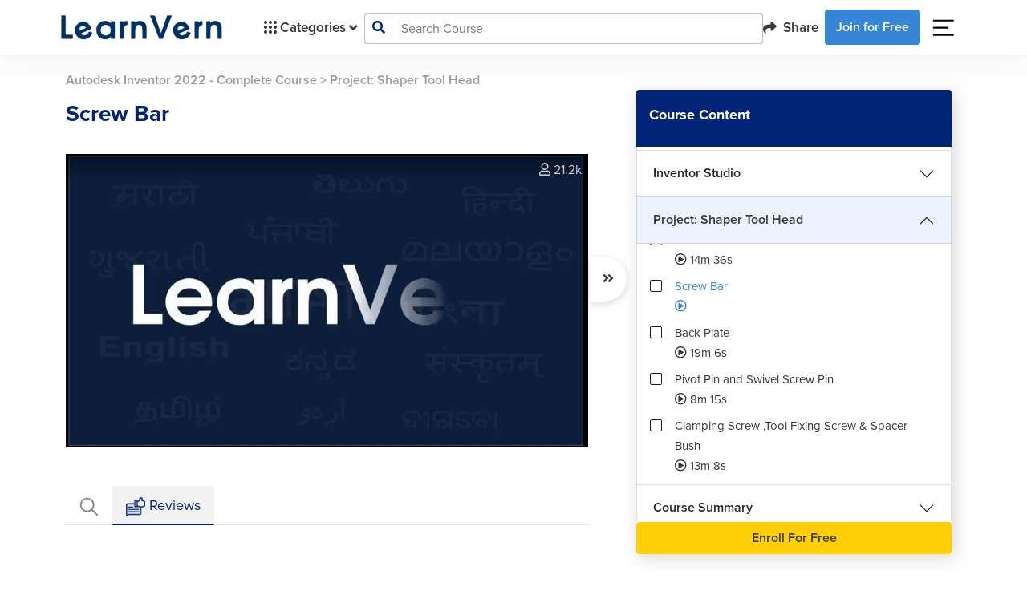

--- FILE ---
content_type: text/html; charset=UTF-8
request_url: https://www.learnvern.com/autodesk-inventor-tutorial/screw-bar
body_size: 35152
content:
<!doctype html>
<html lang="en">
<head>
<link rel="dns-prefetch" href="//www.learnvern.com">
<link rel="dns-prefetch" href="//www.googletagmanager.com">
<link rel="dns-prefetch" href="//developers.google.com">
<link rel="dns-prefetch" href="//accounts.google.com">
<link rel="dns-prefetch" href="//forums.learnvern.com">
<link rel="dns-prefetch" href="//videos.learnvern.com">
<link rel="dns-prefetch" href="//videojs.com">
<link rel="dns-prefetch" href="//assets.learnvern.com">
<link rel="dns-prefetch" href="//apps.apple.com">
<link rel="dns-prefetch" href="//play.google.com">
<link rel="dns-prefetch" href="//www.facebook.com">
<link rel="dns-prefetch" href="//www.youtube.com">
<link rel="dns-prefetch" href="//www.linkedin.com">
<link rel="dns-prefetch" href="//twitter.com">
<link rel="dns-prefetch" href="//www.instagram.com">
<link rel="dns-prefetch" href="//wa.me">
<link rel="dns-prefetch" href="//m.facebook.com">
<link rel="dns-prefetch" href="//mail.google.com">
<link rel="dns-prefetch" href="//developer.chrome.com">
    <meta charset="utf-8">
    <title>LearnVern - Free Online Courses - 8 Week Internship Certificate</title>
    <link rel="preconnect" href="//cdnjs.cloudflare.com/" crossorigin>
    <link rel="dns-prefetch" href="//cdnjs.cloudflare.com/">
    <meta name="viewport" content="width=device-width, initial-scale=1">
    <meta name="csrf-token" content="iZXXVk0wj2CgezqvJLBpggbx6U19pg0Bj2coF2HP">
    <!-- Opengraph related code -->
            <meta property="og:locale" content="en_US"/>
        <meta property="og:type" content="website"/>
        <meta property="og:title"
              content="LearnVern - Free Online Courses - 8 Week Internship Certificate"/>
        <meta property="og:description"
              content="Looking for free online courses with certificates for IT training? LearnVern offers web development courses, including PHP, Java, C++, Android, iOS, Testing, Excel &amp; more."/>
        <meta property="og:url" content="https://www.learnvern.com/autodesk-inventor-tutorial/screw-bar"/>
        <meta property="og:site_name" content="LearnVern"/>
        <meta property="og:image" itemprop="image"
              content="//assets.learnvern.com/static_assets/images/refer_share_card_og.jpg"/>
        <!-- Opengraph related code -->

        <meta name="facebook-domain-verification" content="np5w56jhz3fsvyydh4omyfahxwd3ap"/>

        <!-- Twitter related code -->
        <meta name="twitter:card" content="summary_large_image"/>
        <meta name="twitter:title" content="LearnVern - Free Online Courses - 8 Week Internship Certificate"/>
        <meta name="twitter:description"
              content="Looking for free online courses with certificates for IT training? LearnVern offers web development courses, including PHP, Java, C++, Android, iOS, Testing, Excel &amp; more."/>
        <meta name="twitter:site" content="@learnvern"/>
        <meta name="twitter:creator" content="@learnvern"/>
        <meta name="twitter:image" content="//assets.learnvern.com/static_assets/images/refer_share_card_og.jpg"/>
        <!-- Twitter related code -->

        <meta name="description"
              content="Looking for free online courses with certificates for IT training? LearnVern offers web development courses, including PHP, Java, C++, Android, iOS, Testing, Excel &amp; more.">
        <meta name="keywords"
              content=""/>
                    <link rel="canonical" href="https://www.learnvern.com/autodesk-inventor-tutorial/screw-bar"/>
            <!-- Google Tag Manager -->
        <meta property="gtm:code" content=""/>
    <script defer>(function (w, d, s, l, i) {
            w[l] = w[l] || [];
            w[l] = w[l] || [];
            w[l].push({
                'gtm.start': new Date().getTime(), event: 'gtm.js'
            });
            var f = d.getElementsByTagName(s)[0],
                j = d.createElement(s), dl = l != 'dataLayer' ? '&l=' + l : '';
            j.async = true;
            j.src =
                'https://www.googletagmanager.com/gtm.js?id=' + i + dl;
            f.parentNode.insertBefore(j, f);
        })(window, document, 'script', 'dataLayer', 'GTM-MLHKZJ4');
    </script>
    <!-- End Google Tag Manager -->
        <link rel="icon" type="image/png" href="https://www.learnvern.com/images/favicon.png">
        <link rel="stylesheet" href="https://www.learnvern.com/css/master-all-v2.css?ver=4.1"/>
    <link rel="preload" as="style" href="https://www.learnvern.com/css/fontawesome/all.css?ver=4.1"
          onload="this.onload=null;this.rel='stylesheet'"/>
    <noscript>
        <link rel="stylesheet" href="https://www.learnvern.com/css/fontawesome/all.css?ver=4.1">
    </noscript>
    
    
    
    
        <link rel="stylesheet" href="https://www.learnvern.com/css/layout_v2/unit_desktop.css"/>
    <link rel="stylesheet" href="https://www.learnvern.com/css/videojs/video-js.css">
    <link rel="stylesheet" href="https://www.learnvern.com/css/videojs/videojs-quality-menu.css">
    <link rel="stylesheet" href="https://www.learnvern.com/css/videojs/video-js-custom.css">
    <link rel="stylesheet" href="https://www.learnvern.com/css/videojs/seek-buttons.css">
    <link rel="stylesheet" href="https://www.learnvern.com/css/videojs/videojs.ima.css">
    <link rel="stylesheet" href="https://www.learnvern.com/css/videojs/videojs-overlay.css">
    <link rel="preload" as="style" href="https://www.learnvern.com/css/toastr/toastr.css"
          onload="this.onload=null;this.rel='stylesheet'"/>
    <noscript>
        <link rel="stylesheet" href="https://www.learnvern.com/css/toastr/toastr.css">
    </noscript>
    <link rel="stylesheet" href="//cdnjs.cloudflare.com/ajax/libs/rateYo/2.3.2/jquery.rateyo.min.css">
    <link href="//cdn.jsdelivr.net/npm/summernote@0.8.18/dist/summernote-bs4.min.css" rel="stylesheet">
    <script type="text/javascript">
        var $app_url = "https://www.learnvern.com";
        var $show_enroll_modal = "";
        var $show_login_modal = "";
        var $show_referral_modal = "";
    </script>
                    <script type="application/ld+json">{"@context":"https:\/\/schema.org","@type":"WebPage","name":"Screw Bar","url":"https:\/\/www.learnvern.com\/autodesk-inventor-tutorial\/screw-bar","speakable":{"@type":"SpeakableSpecification","xpath":["\/html\/head\/title","\/html\/head\/meta[@name='description']\/@content"]}}</script>
        <script type="application/ld+json">{"@context":"https:\/\/schema.org","@type":"VideoObject","name":"Screw Bar","description":"Screw Bar","uploadDate":"2022-03-11 09:33:20","thumbnailUrl":"https:\/\/assets.learnvern.com\/course\/icons\/97898.svg","contentUrl":"https:\/\/www.learnvern.com\/autodesk-inventor-tutorial\/screw-bar","embedUrl":"https:\/\/player.vimeo.com\/video\/686961478"}</script>
        
        <script type="application/ld+json">{"@context":"https:\/\/schema.org","@type":"BreadcrumbList","itemListElement":[{"@type":"ListItem","position":1,"item":{"@type":"Thing","name":"Autodesk Inventor 2022 - Complete Course","@id":"https:\/\/www.learnvern.com\/autodesk-inventor-tutorial"}},{"@type":"ListItem","position":2,"item":{"@type":"Thing","name":"Screw Bar","@id":"https:\/\/www.learnvern.com\/\/autodesk-inventor-tutorial\/screw-bar"}}]}</script>
        <script type="text/javascript">
        if (window.location.hash === "#_=_") {
            // Check if the browser supports history.replaceState.
            if (history.replaceState) {
                // Keep the exact URL up to the hash.
                var cleanHref = window.location.href.split("#")[0];
                // Replace the URL in the address bar without messing with the back button.
                history.replaceState(null, null, cleanHref);
            } else {
                // Well, you're on an old browser, we can get rid of the _=_ but not the #.
                window.location.hash = "";
            }
        }
    </script>
        <!--    This script is for deleting cookie named "g_state" which is created when user closes google one tap sign in prompt.
        Why we have to delete, please refer https://developers.google.com/identity/gsi/web/guides/features#exponential_cooldown -->
        <script>document.cookie = 'g_state=; Path=/; Expires=Thu, 01 Jan 1970 00:00:01 GMT;'</script>
        <!-- Below meta and scripts are used for google one tap sign in prompt -->
        <meta name="google-signin-scope" content="profile email">
        <meta name="google-signin-client_id" content="1084985919454-irhreo6651hf5km6egvl6fcubqi5gh0q.apps.googleusercontent.com">
        <script src="https://accounts.google.com/gsi/client" async defer></script>
    </head>
<body>
<noscript>
        <iframe src="//www.googletagmanager.com/ns.html?id=GTM-MLHKZJ4"
                height="0" width="0" style="display:none;visibility:hidden;"></iframe>
    </noscript>
    <header class="sticky-top pe-0 me-0">
        <div class="main-header py-md-1 px-md-5 bg-white">
        <nav class="navbar navbar-expand-lg navbar-light mx-3">
            <div class="container-fluid">
                <a class="navbar-brand" href="https://www.learnvern.com"><img
                        src="https://www.learnvern.com/images/new-home-assets/learnvern_logo_blue.png"
                        alt="LearnVern Logo"></a>
                                    <button class="navbar-toggler" type="button" data-bs-toggle="collapse"
                            data-bs-target="#navbarSupportedContent" aria-controls="navbarSupportedContent"
                            aria-expanded="false" aria-label="Toggle navigation">
                        <span class="navbar-toggler-icon"></span>
                    </button>
                    <div class="collapse navbar-collapse gap-5" id="navbarSupportedContent">
                        <ul class="navbar-nav ps-4 mb-2 mb-lg-0 flex-fill flex-grow-0">
                            <li class="nav-item dropdown main-header-dropdown">
                                <a class="nav-link d-flex align-items-center" href="javascript:void(0);" id="navbarDropdown" role="button"
                                   data-bs-toggle="dropdown" aria-expanded="false" aria-haspopup="true">
                                    <img src="https://www.learnvern.com/images/new-home-assets/grid-oCategory.svg" alt="Category Grid Icon"> Categories
                                    <i class="fas fa-angle-down dm-down ps-1"></i> <i
                                        class="fas fa-angle-up dm-up ps-1"></i>
                                </a>
                                <div class="d-flex dropdown-menu col-menu-container px-0 pb-0 bg-transparent main-menu">
        <div class="flex-fill col-menu align-items-stretch level-1 bg-white">
            <ul class="ps-0">
                                    <li class="level-item-1 dropdown-item d-flex justify-content-between"
                        data-show_class="level-2-lang-category-1"><span
                            class="text-wrap pe-2">Courses in English</span><i
                            class="fas fa-angle-right"></i></li>
                                    <li class="level-item-1 dropdown-item d-flex justify-content-between"
                        data-show_class="level-2-lang-category-2"><span
                            class="text-wrap pe-2">Courses in Hindi</span><i
                            class="fas fa-angle-right"></i></li>
                                    <li class="level-item-1 dropdown-item d-flex justify-content-between"
                        data-show_class="level-2-lang-category-3"><span
                            class="text-wrap pe-2">Courses in Bangla</span><i
                            class="fas fa-angle-right"></i></li>
                                    <li class="level-item-1 dropdown-item d-flex justify-content-between"
                        data-show_class="level-2-lang-category-4"><span
                            class="text-wrap pe-2">Courses in Tamil</span><i
                            class="fas fa-angle-right"></i></li>
                                    <li class="level-item-1 dropdown-item d-flex justify-content-between"
                        data-show_class="level-2-lang-category-5"><span
                            class="text-wrap pe-2">Courses in Telugu</span><i
                            class="fas fa-angle-right"></i></li>
                                    <li class="level-item-1 dropdown-item d-flex justify-content-between"
                        data-show_class="level-2-category-11"><span
                            class="text-wrap pe-2">Stock Market &bull; Import Export &bull; HR Recruitment</span><i
                            class="fas fa-angle-right"></i></li>
                                    <li class="level-item-1 dropdown-item d-flex justify-content-between"
                        data-show_class="level-2-category-12"><span
                            class="text-wrap pe-2">Personality Development &bull; Soft Skills &bull; Spoken English</span><i
                            class="fas fa-angle-right"></i></li>
                                    <li class="level-item-1 dropdown-item d-flex justify-content-between"
                        data-show_class="level-2-category-13"><span
                            class="text-wrap pe-2">MS Office &bull; Tally &bull; Customer Service &bull; Sales</span><i
                            class="fas fa-angle-right"></i></li>
                                    <li class="level-item-1 dropdown-item d-flex justify-content-between"
                        data-show_class="level-2-category-14"><span
                            class="text-wrap pe-2">Graphic Design &bull; Web Design</span><i
                            class="fas fa-angle-right"></i></li>
                                    <li class="level-item-1 dropdown-item d-flex justify-content-between"
                        data-show_class="level-2-category-15"><span
                            class="text-wrap pe-2">Mechanical &bull; Civil &bull; Electrical</span><i
                            class="fas fa-angle-right"></i></li>
                                    <li class="level-item-1 dropdown-item d-flex justify-content-between"
                        data-show_class="level-2-category-16"><span
                            class="text-wrap pe-2">Hardware &bull; Networking &bull; Cyber Security &bull; Hacking</span><i
                            class="fas fa-angle-right"></i></li>
                                    <li class="level-item-1 dropdown-item d-flex justify-content-between"
                        data-show_class="level-2-category-17"><span
                            class="text-wrap pe-2">Machine Learning &bull; DataScience</span><i
                            class="fas fa-angle-right"></i></li>
                                    <li class="level-item-1 dropdown-item d-flex justify-content-between"
                        data-show_class="level-2-category-18"><span
                            class="text-wrap pe-2">Programming</span><i
                            class="fas fa-angle-right"></i></li>
                                    <li class="level-item-1 dropdown-item d-flex justify-content-between"
                        data-show_class="level-2-category-19"><span
                            class="text-wrap pe-2">Software Development &bull; Mobile App &bull; Testing</span><i
                            class="fas fa-angle-right"></i></li>
                                    <li class="level-item-1 dropdown-item d-flex justify-content-between"
                        data-show_class="level-2-category-20"><span
                            class="text-wrap pe-2">Digital Marketing</span><i
                            class="fas fa-angle-right"></i></li>
                                    <li class="level-item-1 dropdown-item d-flex justify-content-between"
                        data-show_class="level-2-category-8"><span
                            class="text-wrap pe-2">Live Training</span><i
                            class="fas fa-angle-right"></i></li>
                                    <li class="level-item-1 dropdown-item d-flex justify-content-between"
                        data-show_class="level-2-category-9"><span
                            class="text-wrap pe-2">Free Webinar</span><i
                            class="fas fa-angle-right"></i></li>
                            </ul>
        </div>
                    <div
                class="flex-fill col-menu align-items-stretch level-2 level-2-lang-category-1 bg-white">
                <ul class="ps-0">
                                                                    <a href="javascript:;">
                            <li class="level-item-2 dropdown-item d-flex justify-content-between"
                                data-show_class="level-3-lang-child-category-1-11">
                                <span class="text-wrap pe-2">Stock Market &bull; Import Export &bull; HR Recruitment</span>
                                <i
                                    class="fas fa-angle-right"></i></li>
                        </a>
                                                                    <a href="javascript:;">
                            <li class="level-item-2 dropdown-item d-flex justify-content-between"
                                data-show_class="level-3-lang-child-category-1-12">
                                <span class="text-wrap pe-2">Personality Development &bull; Soft Skills &bull; Spoken English</span>
                                <i
                                    class="fas fa-angle-right"></i></li>
                        </a>
                                                                    <a href="javascript:;">
                            <li class="level-item-2 dropdown-item d-flex justify-content-between"
                                data-show_class="level-3-lang-child-category-1-13">
                                <span class="text-wrap pe-2">MS Office &bull; Tally &bull; Customer Service &bull; Sales</span>
                                <i
                                    class="fas fa-angle-right"></i></li>
                        </a>
                                                                    <a href="javascript:;">
                            <li class="level-item-2 dropdown-item d-flex justify-content-between"
                                data-show_class="level-3-lang-child-category-1-14">
                                <span class="text-wrap pe-2">Graphic Design &bull; Web Design</span>
                                <i
                                    class="fas fa-angle-right"></i></li>
                        </a>
                                                                    <a href="javascript:;">
                            <li class="level-item-2 dropdown-item d-flex justify-content-between"
                                data-show_class="level-3-lang-child-category-1-15">
                                <span class="text-wrap pe-2">Mechanical &bull; Civil &bull; Electrical</span>
                                <i
                                    class="fas fa-angle-right"></i></li>
                        </a>
                                                                    <a href="javascript:;">
                            <li class="level-item-2 dropdown-item d-flex justify-content-between"
                                data-show_class="level-3-lang-child-category-1-17">
                                <span class="text-wrap pe-2">Machine Learning &bull; DataScience</span>
                                <i
                                    class="fas fa-angle-right"></i></li>
                        </a>
                                                                    <a href="javascript:;">
                            <li class="level-item-2 dropdown-item d-flex justify-content-between"
                                data-show_class="level-3-lang-child-category-1-18">
                                <span class="text-wrap pe-2">Programming</span>
                                <i
                                    class="fas fa-angle-right"></i></li>
                        </a>
                                                                    <a href="javascript:;">
                            <li class="level-item-2 dropdown-item d-flex justify-content-between"
                                data-show_class="level-3-lang-child-category-1-19">
                                <span class="text-wrap pe-2">Software Development &bull; Mobile App &bull; Testing</span>
                                <i
                                    class="fas fa-angle-right"></i></li>
                        </a>
                                                                    <a href="javascript:;">
                            <li class="level-item-2 dropdown-item d-flex justify-content-between"
                                data-show_class="level-3-lang-child-category-1-20">
                                <span class="text-wrap pe-2">Digital Marketing</span>
                                <i
                                    class="fas fa-angle-right"></i></li>
                        </a>
                                    </ul>
            </div>
                    <div
                class="flex-fill col-menu align-items-stretch level-2 level-2-lang-category-2 bg-white">
                <ul class="ps-0">
                                                                    <a href="javascript:;">
                            <li class="level-item-2 dropdown-item d-flex justify-content-between"
                                data-show_class="level-3-lang-child-category-2-11">
                                <span class="text-wrap pe-2">Stock Market &bull; Import Export &bull; HR Recruitment</span>
                                <i
                                    class="fas fa-angle-right"></i></li>
                        </a>
                                                                    <a href="javascript:;">
                            <li class="level-item-2 dropdown-item d-flex justify-content-between"
                                data-show_class="level-3-lang-child-category-2-12">
                                <span class="text-wrap pe-2">Personality Development &bull; Soft Skills &bull; Spoken English</span>
                                <i
                                    class="fas fa-angle-right"></i></li>
                        </a>
                                                                    <a href="javascript:;">
                            <li class="level-item-2 dropdown-item d-flex justify-content-between"
                                data-show_class="level-3-lang-child-category-2-13">
                                <span class="text-wrap pe-2">MS Office &bull; Tally &bull; Customer Service &bull; Sales</span>
                                <i
                                    class="fas fa-angle-right"></i></li>
                        </a>
                                                                    <a href="javascript:;">
                            <li class="level-item-2 dropdown-item d-flex justify-content-between"
                                data-show_class="level-3-lang-child-category-2-14">
                                <span class="text-wrap pe-2">Graphic Design &bull; Web Design</span>
                                <i
                                    class="fas fa-angle-right"></i></li>
                        </a>
                                                                    <a href="javascript:;">
                            <li class="level-item-2 dropdown-item d-flex justify-content-between"
                                data-show_class="level-3-lang-child-category-2-15">
                                <span class="text-wrap pe-2">Mechanical &bull; Civil &bull; Electrical</span>
                                <i
                                    class="fas fa-angle-right"></i></li>
                        </a>
                                                                    <a href="javascript:;">
                            <li class="level-item-2 dropdown-item d-flex justify-content-between"
                                data-show_class="level-3-lang-child-category-2-16">
                                <span class="text-wrap pe-2">Hardware &bull; Networking &bull; Cyber Security &bull; Hacking</span>
                                <i
                                    class="fas fa-angle-right"></i></li>
                        </a>
                                                                    <a href="javascript:;">
                            <li class="level-item-2 dropdown-item d-flex justify-content-between"
                                data-show_class="level-3-lang-child-category-2-17">
                                <span class="text-wrap pe-2">Machine Learning &bull; DataScience</span>
                                <i
                                    class="fas fa-angle-right"></i></li>
                        </a>
                                                                    <a href="javascript:;">
                            <li class="level-item-2 dropdown-item d-flex justify-content-between"
                                data-show_class="level-3-lang-child-category-2-18">
                                <span class="text-wrap pe-2">Programming</span>
                                <i
                                    class="fas fa-angle-right"></i></li>
                        </a>
                                                                    <a href="javascript:;">
                            <li class="level-item-2 dropdown-item d-flex justify-content-between"
                                data-show_class="level-3-lang-child-category-2-19">
                                <span class="text-wrap pe-2">Software Development &bull; Mobile App &bull; Testing</span>
                                <i
                                    class="fas fa-angle-right"></i></li>
                        </a>
                                                                    <a href="javascript:;">
                            <li class="level-item-2 dropdown-item d-flex justify-content-between"
                                data-show_class="level-3-lang-child-category-2-20">
                                <span class="text-wrap pe-2">Digital Marketing</span>
                                <i
                                    class="fas fa-angle-right"></i></li>
                        </a>
                                                                    <a href="javascript:;">
                            <li class="level-item-2 dropdown-item d-flex justify-content-between"
                                data-show_class="level-3-lang-child-category-2-8">
                                <span class="text-wrap pe-2">Live Training</span>
                                <i
                                    class="fas fa-angle-right"></i></li>
                        </a>
                                    </ul>
            </div>
                    <div
                class="flex-fill col-menu align-items-stretch level-2 level-2-lang-category-3 bg-white">
                <ul class="ps-0">
                                                                    <a href="javascript:;">
                            <li class="level-item-2 dropdown-item d-flex justify-content-between"
                                data-show_class="level-3-lang-child-category-3-13">
                                <span class="text-wrap pe-2">MS Office &bull; Tally &bull; Customer Service &bull; Sales</span>
                                <i
                                    class="fas fa-angle-right"></i></li>
                        </a>
                                                                    <a href="javascript:;">
                            <li class="level-item-2 dropdown-item d-flex justify-content-between"
                                data-show_class="level-3-lang-child-category-3-18">
                                <span class="text-wrap pe-2">Programming</span>
                                <i
                                    class="fas fa-angle-right"></i></li>
                        </a>
                                                                    <a href="javascript:;">
                            <li class="level-item-2 dropdown-item d-flex justify-content-between"
                                data-show_class="level-3-lang-child-category-3-19">
                                <span class="text-wrap pe-2">Software Development &bull; Mobile App &bull; Testing</span>
                                <i
                                    class="fas fa-angle-right"></i></li>
                        </a>
                                    </ul>
            </div>
                    <div
                class="flex-fill col-menu align-items-stretch level-2 level-2-lang-category-4 bg-white">
                <ul class="ps-0">
                                                                    <a href="javascript:;">
                            <li class="level-item-2 dropdown-item d-flex justify-content-between"
                                data-show_class="level-3-lang-child-category-4-11">
                                <span class="text-wrap pe-2">Stock Market &bull; Import Export &bull; HR Recruitment</span>
                                <i
                                    class="fas fa-angle-right"></i></li>
                        </a>
                                                                    <a href="javascript:;">
                            <li class="level-item-2 dropdown-item d-flex justify-content-between"
                                data-show_class="level-3-lang-child-category-4-12">
                                <span class="text-wrap pe-2">Personality Development &bull; Soft Skills &bull; Spoken English</span>
                                <i
                                    class="fas fa-angle-right"></i></li>
                        </a>
                                                                    <a href="javascript:;">
                            <li class="level-item-2 dropdown-item d-flex justify-content-between"
                                data-show_class="level-3-lang-child-category-4-13">
                                <span class="text-wrap pe-2">MS Office &bull; Tally &bull; Customer Service &bull; Sales</span>
                                <i
                                    class="fas fa-angle-right"></i></li>
                        </a>
                                                                    <a href="javascript:;">
                            <li class="level-item-2 dropdown-item d-flex justify-content-between"
                                data-show_class="level-3-lang-child-category-4-14">
                                <span class="text-wrap pe-2">Graphic Design &bull; Web Design</span>
                                <i
                                    class="fas fa-angle-right"></i></li>
                        </a>
                                                                    <a href="javascript:;">
                            <li class="level-item-2 dropdown-item d-flex justify-content-between"
                                data-show_class="level-3-lang-child-category-4-15">
                                <span class="text-wrap pe-2">Mechanical &bull; Civil &bull; Electrical</span>
                                <i
                                    class="fas fa-angle-right"></i></li>
                        </a>
                                                                    <a href="javascript:;">
                            <li class="level-item-2 dropdown-item d-flex justify-content-between"
                                data-show_class="level-3-lang-child-category-4-18">
                                <span class="text-wrap pe-2">Programming</span>
                                <i
                                    class="fas fa-angle-right"></i></li>
                        </a>
                                                                    <a href="javascript:;">
                            <li class="level-item-2 dropdown-item d-flex justify-content-between"
                                data-show_class="level-3-lang-child-category-4-19">
                                <span class="text-wrap pe-2">Software Development &bull; Mobile App &bull; Testing</span>
                                <i
                                    class="fas fa-angle-right"></i></li>
                        </a>
                                                                    <a href="javascript:;">
                            <li class="level-item-2 dropdown-item d-flex justify-content-between"
                                data-show_class="level-3-lang-child-category-4-20">
                                <span class="text-wrap pe-2">Digital Marketing</span>
                                <i
                                    class="fas fa-angle-right"></i></li>
                        </a>
                                    </ul>
            </div>
                    <div
                class="flex-fill col-menu align-items-stretch level-2 level-2-lang-category-5 bg-white">
                <ul class="ps-0">
                                                                    <a href="javascript:;">
                            <li class="level-item-2 dropdown-item d-flex justify-content-between"
                                data-show_class="level-3-lang-child-category-5-11">
                                <span class="text-wrap pe-2">Stock Market &bull; Import Export &bull; HR Recruitment</span>
                                <i
                                    class="fas fa-angle-right"></i></li>
                        </a>
                                                                    <a href="javascript:;">
                            <li class="level-item-2 dropdown-item d-flex justify-content-between"
                                data-show_class="level-3-lang-child-category-5-12">
                                <span class="text-wrap pe-2">Personality Development &bull; Soft Skills &bull; Spoken English</span>
                                <i
                                    class="fas fa-angle-right"></i></li>
                        </a>
                                                                    <a href="javascript:;">
                            <li class="level-item-2 dropdown-item d-flex justify-content-between"
                                data-show_class="level-3-lang-child-category-5-14">
                                <span class="text-wrap pe-2">Graphic Design &bull; Web Design</span>
                                <i
                                    class="fas fa-angle-right"></i></li>
                        </a>
                                                                    <a href="javascript:;">
                            <li class="level-item-2 dropdown-item d-flex justify-content-between"
                                data-show_class="level-3-lang-child-category-5-18">
                                <span class="text-wrap pe-2">Programming</span>
                                <i
                                    class="fas fa-angle-right"></i></li>
                        </a>
                                                                    <a href="javascript:;">
                            <li class="level-item-2 dropdown-item d-flex justify-content-between"
                                data-show_class="level-3-lang-child-category-5-19">
                                <span class="text-wrap pe-2">Software Development &bull; Mobile App &bull; Testing</span>
                                <i
                                    class="fas fa-angle-right"></i></li>
                        </a>
                                    </ul>
            </div>
                    <div
                class="flex-fill col-menu align-items-stretch level-2 level-2-category-11 bg-white">
                <ul class="ps-0">
                                                                    <a href="javascript:;">
                            <li class="level-item-2 dropdown-item d-flex justify-content-between"
                                data-show_class="level-3-child-category-11-51">
                                <span class="text-wrap pe-2">Stock Market</span>
                                <i
                                    class="fas fa-angle-right"></i></li>
                        </a>
                                                                    <a href="javascript:;">
                            <li class="level-item-2 dropdown-item d-flex justify-content-between"
                                data-show_class="level-3-child-category-11-52">
                                <span class="text-wrap pe-2">Recruiter Training</span>
                                <i
                                    class="fas fa-angle-right"></i></li>
                        </a>
                                                                    <a href="https://www.learnvern.com/import-export-business-course">
                            <li class="level-item-2 dropdown-item d-flex justify-content-between"
                                data-show_class="level-3-direct-course-11-10816">
                                <span class="text-wrap pe-2">Import And Export - The Complete Business Guide</span>
                                </li>
                        </a>
                                    </ul>
            </div>
                    <div
                class="flex-fill col-menu align-items-stretch level-2 level-2-category-12 bg-white">
                <ul class="ps-0">
                                                                    <a href="javascript:;">
                            <li class="level-item-2 dropdown-item d-flex justify-content-between"
                                data-show_class="level-3-child-category-12-53">
                                <span class="text-wrap pe-2">Soft Skills</span>
                                <i
                                    class="fas fa-angle-right"></i></li>
                        </a>
                                                                    <a href="https://www.learnvern.com/business-english-course">
                            <li class="level-item-2 dropdown-item d-flex justify-content-between"
                                data-show_class="level-3-direct-course-12-10757">
                                <span class="text-wrap pe-2">Business English Course</span>
                                </li>
                        </a>
                                                                    <a href="https://www.learnvern.com/course/spoken-english-course">
                            <li class="level-item-2 dropdown-item d-flex justify-content-between"
                                data-show_class="level-3-direct-course-12-10726">
                                <span class="text-wrap pe-2">Spoken English Course</span>
                                </li>
                        </a>
                                                                    <a href="https://www.learnvern.com/english-pronunciation-course">
                            <li class="level-item-2 dropdown-item d-flex justify-content-between"
                                data-show_class="level-3-direct-course-12-10749">
                                <span class="text-wrap pe-2">English Pronunciation Course</span>
                                </li>
                        </a>
                                                                    <a href="https://www.learnvern.com/english-grammar-course">
                            <li class="level-item-2 dropdown-item d-flex justify-content-between"
                                data-show_class="level-3-direct-course-12-10750">
                                <span class="text-wrap pe-2">English Grammar And Punctuation</span>
                                </li>
                        </a>
                                    </ul>
            </div>
                    <div
                class="flex-fill col-menu align-items-stretch level-2 level-2-category-13 bg-white">
                <ul class="ps-0">
                                                                    <a href="javascript:;">
                            <li class="level-item-2 dropdown-item d-flex justify-content-between"
                                data-show_class="level-3-child-category-13-54">
                                <span class="text-wrap pe-2">MS Office</span>
                                <i
                                    class="fas fa-angle-right"></i></li>
                        </a>
                                                                    <a href="javascript:;">
                            <li class="level-item-2 dropdown-item d-flex justify-content-between"
                                data-show_class="level-3-child-category-13-55">
                                <span class="text-wrap pe-2">Tally & Accounting</span>
                                <i
                                    class="fas fa-angle-right"></i></li>
                        </a>
                                                                    <a href="https://www.learnvern.com/sales-communication-course">
                            <li class="level-item-2 dropdown-item d-flex justify-content-between"
                                data-show_class="level-3-direct-course-13-10849">
                                <span class="text-wrap pe-2">Effective Communication in Sales in English</span>
                                </li>
                        </a>
                                                                    <a href="https://www.learnvern.com/ecommerce-course-in-tamil">
                            <li class="level-item-2 dropdown-item d-flex justify-content-between"
                                data-show_class="level-3-direct-course-13-10851">
                                <span class="text-wrap pe-2">Selling on ECommerce - Amazon, Shopify in Tamil</span>
                                </li>
                        </a>
                                                                    <a href="https://www.learnvern.com/google-sheets-course">
                            <li class="level-item-2 dropdown-item d-flex justify-content-between"
                                data-show_class="level-3-direct-course-13-10872">
                                <span class="text-wrap pe-2">Google Sheets Course</span>
                                </li>
                        </a>
                                                                    <a href="https://www.learnvern.com/ecommerce-course-in-hindi">
                            <li class="level-item-2 dropdown-item d-flex justify-content-between"
                                data-show_class="level-3-direct-course-13-10755">
                                <span class="text-wrap pe-2">Selling on ECommerce - Amazon, Shopify</span>
                                </li>
                        </a>
                                                                    <a href="https://www.learnvern.com/ecommerce-course">
                            <li class="level-item-2 dropdown-item d-flex justify-content-between"
                                data-show_class="level-3-direct-course-13-10810">
                                <span class="text-wrap pe-2">Selling on ECommerce - Amazon, Shopify in English</span>
                                </li>
                        </a>
                                                                    <a href="https://www.learnvern.com/sales-and-marketing-course">
                            <li class="level-item-2 dropdown-item d-flex justify-content-between"
                                data-show_class="level-3-direct-course-13-10815">
                                <span class="text-wrap pe-2">Career In Sales</span>
                                </li>
                        </a>
                                                                    <a href="https://www.learnvern.com/course/customer-service-tutorial">
                            <li class="level-item-2 dropdown-item d-flex justify-content-between"
                                data-show_class="level-3-direct-course-13-10743">
                                <span class="text-wrap pe-2">Customer Service, Customer Support and Customer Experience</span>
                                </li>
                        </a>
                                                                    <a href="https://www.learnvern.com/course/sales-conversion-course">
                            <li class="level-item-2 dropdown-item d-flex justify-content-between"
                                data-show_class="level-3-direct-course-13-10747">
                                <span class="text-wrap pe-2">Converting Leads into Sales</span>
                                </li>
                        </a>
                                                                    <a href="https://www.learnvern.com/course/sales-communication-course-in-hindi">
                            <li class="level-item-2 dropdown-item d-flex justify-content-between"
                                data-show_class="level-3-direct-course-13-10731">
                                <span class="text-wrap pe-2">Effective Communication in Sales</span>
                                </li>
                        </a>
                                    </ul>
            </div>
                    <div
                class="flex-fill col-menu align-items-stretch level-2 level-2-category-14 bg-white">
                <ul class="ps-0">
                                                                    <a href="javascript:;">
                            <li class="level-item-2 dropdown-item d-flex justify-content-between"
                                data-show_class="level-3-child-category-14-56">
                                <span class="text-wrap pe-2">Maya</span>
                                <i
                                    class="fas fa-angle-right"></i></li>
                        </a>
                                                                    <a href="javascript:;">
                            <li class="level-item-2 dropdown-item d-flex justify-content-between"
                                data-show_class="level-3-child-category-14-57">
                                <span class="text-wrap pe-2">Photoshop & Illustrator</span>
                                <i
                                    class="fas fa-angle-right"></i></li>
                        </a>
                                                                    <a href="javascript:;">
                            <li class="level-item-2 dropdown-item d-flex justify-content-between"
                                data-show_class="level-3-child-category-14-58">
                                <span class="text-wrap pe-2">Blender</span>
                                <i
                                    class="fas fa-angle-right"></i></li>
                        </a>
                                                                    <a href="javascript:;">
                            <li class="level-item-2 dropdown-item d-flex justify-content-between"
                                data-show_class="level-3-child-category-14-59">
                                <span class="text-wrap pe-2">User Experience (UX) Design Course</span>
                                <i
                                    class="fas fa-angle-right"></i></li>
                        </a>
                                                                    <a href="javascript:;">
                            <li class="level-item-2 dropdown-item d-flex justify-content-between"
                                data-show_class="level-3-child-category-14-60">
                                <span class="text-wrap pe-2">Graphic Designing with CorelDRAW Tutorial</span>
                                <i
                                    class="fas fa-angle-right"></i></li>
                        </a>
                                                                    <a href="javascript:;">
                            <li class="level-item-2 dropdown-item d-flex justify-content-between"
                                data-show_class="level-3-child-category-14-61">
                                <span class="text-wrap pe-2">Web Designing with CSS3 Course</span>
                                <i
                                    class="fas fa-angle-right"></i></li>
                        </a>
                                                                    <a href="javascript:;">
                            <li class="level-item-2 dropdown-item d-flex justify-content-between"
                                data-show_class="level-3-child-category-14-62">
                                <span class="text-wrap pe-2">Web Designing with jQuery</span>
                                <i
                                    class="fas fa-angle-right"></i></li>
                        </a>
                                                                    <a href="javascript:;">
                            <li class="level-item-2 dropdown-item d-flex justify-content-between"
                                data-show_class="level-3-child-category-14-63">
                                <span class="text-wrap pe-2">Web Designing with HTML and HTML5 Course</span>
                                <i
                                    class="fas fa-angle-right"></i></li>
                        </a>
                                                                    <a href="https://www.learnvern.com/course/coreldraw-tutorial-in-hindi">
                            <li class="level-item-2 dropdown-item d-flex justify-content-between"
                                data-show_class="level-3-direct-course-14-10710">
                                <span class="text-wrap pe-2">Graphic Designing with CorelDRAW Tutorial</span>
                                </li>
                        </a>
                                                                    <a href="https://www.learnvern.com/course/canva-tutorial">
                            <li class="level-item-2 dropdown-item d-flex justify-content-between"
                                data-show_class="level-3-direct-course-14-10746">
                                <span class="text-wrap pe-2">Graphic Designing With Canva</span>
                                </li>
                        </a>
                                                                    <a href="https://www.learnvern.com/coreldraw-tutorial">
                            <li class="level-item-2 dropdown-item d-flex justify-content-between"
                                data-show_class="level-3-direct-course-14-10759">
                                <span class="text-wrap pe-2">Graphic Designing With CorelDraw in English</span>
                                </li>
                        </a>
                                                                    <a href="https://www.learnvern.com/coreldraw-tutorial-in-tamil">
                            <li class="level-item-2 dropdown-item d-flex justify-content-between"
                                data-show_class="level-3-direct-course-14-10801">
                                <span class="text-wrap pe-2">Graphic Designing with CorelDRAW in Tamil</span>
                                </li>
                        </a>
                                                                    <a href="https://www.learnvern.com/coreldraw-tutorial-in-telugu">
                            <li class="level-item-2 dropdown-item d-flex justify-content-between"
                                data-show_class="level-3-direct-course-14-10820">
                                <span class="text-wrap pe-2">Graphic Designing with CorelDRAW in Telugu</span>
                                </li>
                        </a>
                                                                    <a href="https://www.learnvern.com/indesign-tutorial">
                            <li class="level-item-2 dropdown-item d-flex justify-content-between"
                                data-show_class="level-3-direct-course-14-10840">
                                <span class="text-wrap pe-2">Graphic Designing with Adobe InDesign CC</span>
                                </li>
                        </a>
                                                                    <a href="https://www.learnvern.com/complete-web-design">
                            <li class="level-item-2 dropdown-item d-flex justify-content-between"
                                data-show_class="level-3-direct-course-14-10875">
                                <span class="text-wrap pe-2">Complete Web Design (HTML5 + CSS3 + JavaScript)</span>
                                </li>
                        </a>
                                    </ul>
            </div>
                    <div
                class="flex-fill col-menu align-items-stretch level-2 level-2-category-15 bg-white">
                <ul class="ps-0">
                                                                    <a href="javascript:;">
                            <li class="level-item-2 dropdown-item d-flex justify-content-between"
                                data-show_class="level-3-child-category-15-64">
                                <span class="text-wrap pe-2">AutoCAD + AutoDesk</span>
                                <i
                                    class="fas fa-angle-right"></i></li>
                        </a>
                                                                    <a href="javascript:;">
                            <li class="level-item-2 dropdown-item d-flex justify-content-between"
                                data-show_class="level-3-child-category-15-65">
                                <span class="text-wrap pe-2">Matlab</span>
                                <i
                                    class="fas fa-angle-right"></i></li>
                        </a>
                                                                    <a href="javascript:;">
                            <li class="level-item-2 dropdown-item d-flex justify-content-between"
                                data-show_class="level-3-child-category-15-66">
                                <span class="text-wrap pe-2">Industrial Automation Course</span>
                                <i
                                    class="fas fa-angle-right"></i></li>
                        </a>
                                                                    <a href="https://www.learnvern.com/course/creo-parametric-tutorial">
                            <li class="level-item-2 dropdown-item d-flex justify-content-between"
                                data-show_class="level-3-direct-course-15-10542">
                                <span class="text-wrap pe-2">CREO Course</span>
                                </li>
                        </a>
                                                                    <a href="https://www.learnvern.com/course/sketchup-tutorial">
                            <li class="level-item-2 dropdown-item d-flex justify-content-between"
                                data-show_class="level-3-direct-course-15-10707">
                                <span class="text-wrap pe-2">Sketchup Tutorial</span>
                                </li>
                        </a>
                                                                    <a href="https://www.learnvern.com/course/solidworks-tutorial">
                            <li class="level-item-2 dropdown-item d-flex justify-content-between"
                                data-show_class="level-3-direct-course-15-10713">
                                <span class="text-wrap pe-2">Master Solidworks 2022 with Real Time Examples and Projects</span>
                                </li>
                        </a>
                                                                    <a href="https://www.learnvern.com/course/hvac-course">
                            <li class="level-item-2 dropdown-item d-flex justify-content-between"
                                data-show_class="level-3-direct-course-15-10720">
                                <span class="text-wrap pe-2">HVAC Course</span>
                                </li>
                        </a>
                                                                    <a href="https://www.learnvern.com/course/plc-programming-course">
                            <li class="level-item-2 dropdown-item d-flex justify-content-between"
                                data-show_class="level-3-direct-course-15-10748">
                                <span class="text-wrap pe-2">PLC Programming With Ladder Logic</span>
                                </li>
                        </a>
                                                                    <a href="https://www.learnvern.com/catia-course">
                            <li class="level-item-2 dropdown-item d-flex justify-content-between"
                                data-show_class="level-3-direct-course-15-10804">
                                <span class="text-wrap pe-2">Complete Catia V5 Course</span>
                                </li>
                        </a>
                                    </ul>
            </div>
                    <div
                class="flex-fill col-menu align-items-stretch level-2 level-2-category-16 bg-white">
                <ul class="ps-0">
                                                                    <a href="https://www.learnvern.com/course/computer-hardware">
                            <li class="level-item-2 dropdown-item d-flex justify-content-between"
                                data-show_class="level-3-direct-course-16-10689">
                                <span class="text-wrap pe-2">Computer Hardware</span>
                                </li>
                        </a>
                                                                    <a href="https://www.learnvern.com/course/computer-networking-course">
                            <li class="level-item-2 dropdown-item d-flex justify-content-between"
                                data-show_class="level-3-direct-course-16-10701">
                                <span class="text-wrap pe-2">Computer Networking Course</span>
                                </li>
                        </a>
                                                                    <a href="https://www.learnvern.com/course/cyber-forensics-course">
                            <li class="level-item-2 dropdown-item d-flex justify-content-between"
                                data-show_class="level-3-direct-course-16-10711">
                                <span class="text-wrap pe-2">Cyber Forensics Masterclass with Hands on learning</span>
                                </li>
                        </a>
                                                                    <a href="https://www.learnvern.com/course/ccna-course">
                            <li class="level-item-2 dropdown-item d-flex justify-content-between"
                                data-show_class="level-3-direct-course-16-10721">
                                <span class="text-wrap pe-2">Advanced Networking with CISCO (CCNA)</span>
                                </li>
                        </a>
                                                                    <a href="https://www.learnvern.com/ethical-hacking-course">
                            <li class="level-item-2 dropdown-item d-flex justify-content-between"
                                data-show_class="level-3-direct-course-16-10772">
                                <span class="text-wrap pe-2">Complete Ethical Hacking Course</span>
                                </li>
                        </a>
                                    </ul>
            </div>
                    <div
                class="flex-fill col-menu align-items-stretch level-2 level-2-category-17 bg-white">
                <ul class="ps-0">
                                                                    <a href="https://www.learnvern.com/course/data-science-tutorial">
                            <li class="level-item-2 dropdown-item d-flex justify-content-between"
                                data-show_class="level-3-direct-course-17-9143">
                                <span class="text-wrap pe-2">Data Science Course</span>
                                </li>
                        </a>
                                                                    <a href="https://www.learnvern.com/course/machine-learning-course-in-hindi">
                            <li class="level-item-2 dropdown-item d-flex justify-content-between"
                                data-show_class="level-3-direct-course-17-10744">
                                <span class="text-wrap pe-2">Complete Machine Learning Course</span>
                                </li>
                        </a>
                                                                    <a href="https://www.learnvern.com/statistics-for-data-science-tutorial">
                            <li class="level-item-2 dropdown-item d-flex justify-content-between"
                                data-show_class="level-3-direct-course-17-10771">
                                <span class="text-wrap pe-2">Statistics For Data Science Course</span>
                                </li>
                        </a>
                                                                    <a href="https://www.learnvern.com/supervised-machine-learning">
                            <li class="level-item-2 dropdown-item d-flex justify-content-between"
                                data-show_class="level-3-direct-course-17-10783">
                                <span class="text-wrap pe-2">Supervised Learning in Machine Learning</span>
                                </li>
                        </a>
                                                                    <a href="https://www.learnvern.com/unsupervised-machine-learning">
                            <li class="level-item-2 dropdown-item d-flex justify-content-between"
                                data-show_class="level-3-direct-course-17-10784">
                                <span class="text-wrap pe-2">Unsupervised Learning in Machine Learning</span>
                                </li>
                        </a>
                                                                    <a href="https://www.learnvern.com/statistics-for-data-science-tutorial-in-english">
                            <li class="level-item-2 dropdown-item d-flex justify-content-between"
                                data-show_class="level-3-direct-course-17-10837">
                                <span class="text-wrap pe-2">Statistics For Data Science Course in English</span>
                                </li>
                        </a>
                                                                    <a href="https://www.learnvern.com/machine-learning-course">
                            <li class="level-item-2 dropdown-item d-flex justify-content-between"
                                data-show_class="level-3-direct-course-17-10842">
                                <span class="text-wrap pe-2">Complete Machine Learning Course in English</span>
                                </li>
                        </a>
                                                                    <a href="https://www.learnvern.com/course/beginner-to-advance-excel-for-data-science">
                            <li class="level-item-2 dropdown-item d-flex justify-content-between"
                                data-show_class="level-3-direct-course-17-10700">
                                <span class="text-wrap pe-2">Excel For Data Analysis</span>
                                </li>
                        </a>
                                                                    <a href="https://www.learnvern.com/course/sql-for-data-analysis-tutorial">
                            <li class="level-item-2 dropdown-item d-flex justify-content-between"
                                data-show_class="level-3-direct-course-17-10728">
                                <span class="text-wrap pe-2">SQL For Data Analysis</span>
                                </li>
                        </a>
                                    </ul>
            </div>
                    <div
                class="flex-fill col-menu align-items-stretch level-2 level-2-category-18 bg-white">
                <ul class="ps-0">
                                                                    <a href="javascript:;">
                            <li class="level-item-2 dropdown-item d-flex justify-content-between"
                                data-show_class="level-3-child-category-18-67">
                                <span class="text-wrap pe-2">Python</span>
                                <i
                                    class="fas fa-angle-right"></i></li>
                        </a>
                                                                    <a href="javascript:;">
                            <li class="level-item-2 dropdown-item d-flex justify-content-between"
                                data-show_class="level-3-child-category-18-68">
                                <span class="text-wrap pe-2">Java Script</span>
                                <i
                                    class="fas fa-angle-right"></i></li>
                        </a>
                                                                    <a href="javascript:;">
                            <li class="level-item-2 dropdown-item d-flex justify-content-between"
                                data-show_class="level-3-child-category-18-69">
                                <span class="text-wrap pe-2">C++</span>
                                <i
                                    class="fas fa-angle-right"></i></li>
                        </a>
                                                                    <a href="javascript:;">
                            <li class="level-item-2 dropdown-item d-flex justify-content-between"
                                data-show_class="level-3-child-category-18-70">
                                <span class="text-wrap pe-2">DevOps</span>
                                <i
                                    class="fas fa-angle-right"></i></li>
                        </a>
                                                                    <a href="https://www.learnvern.com/course/core-php-tutorial">
                            <li class="level-item-2 dropdown-item d-flex justify-content-between"
                                data-show_class="level-3-direct-course-18-2595">
                                <span class="text-wrap pe-2">PHP Course For Beginners</span>
                                </li>
                        </a>
                                                                    <a href="https://www.learnvern.com/course/core-java-programming-tutorial">
                            <li class="level-item-2 dropdown-item d-flex justify-content-between"
                                data-show_class="level-3-direct-course-18-2771">
                                <span class="text-wrap pe-2">Core Java Course</span>
                                </li>
                        </a>
                                                                    <a href="https://www.learnvern.com/course/advanced-php-programming-tutorial">
                            <li class="level-item-2 dropdown-item d-flex justify-content-between"
                                data-show_class="level-3-direct-course-18-5900">
                                <span class="text-wrap pe-2">Advanced PHP with MVC Programming with Practicals</span>
                                </li>
                        </a>
                                                                    <a href="https://www.learnvern.com/course/c-sharp-tutorial">
                            <li class="level-item-2 dropdown-item d-flex justify-content-between"
                                data-show_class="level-3-direct-course-18-7529">
                                <span class="text-wrap pe-2">C# Course</span>
                                </li>
                        </a>
                                                                    <a href="https://www.learnvern.com/course/aspdotnet-tutorial">
                            <li class="level-item-2 dropdown-item d-flex justify-content-between"
                                data-show_class="level-3-direct-course-18-8934">
                                <span class="text-wrap pe-2">ASP.NET Course</span>
                                </li>
                        </a>
                                                                    <a href="https://www.learnvern.com/course/ruby-programming-language-tutorial">
                            <li class="level-item-2 dropdown-item d-flex justify-content-between"
                                data-show_class="level-3-direct-course-18-10646">
                                <span class="text-wrap pe-2">Ruby Programming Course</span>
                                </li>
                        </a>
                                                                    <a href="https://www.learnvern.com/course/r-programming-tutorial">
                            <li class="level-item-2 dropdown-item d-flex justify-content-between"
                                data-show_class="level-3-direct-course-18-10649">
                                <span class="text-wrap pe-2">R Programming Course</span>
                                </li>
                        </a>
                                                                    <a href="https://www.learnvern.com/course/advanced-java-tutorial">
                            <li class="level-item-2 dropdown-item d-flex justify-content-between"
                                data-show_class="level-3-direct-course-18-10661">
                                <span class="text-wrap pe-2">Java Programming Advance Course</span>
                                </li>
                        </a>
                                                                    <a href="https://www.learnvern.com/course/c-programming-tutorial-in-hindi">
                            <li class="level-item-2 dropdown-item d-flex justify-content-between"
                                data-show_class="level-3-direct-course-18-10662">
                                <span class="text-wrap pe-2">C Language Basic to Advance Course</span>
                                </li>
                        </a>
                                                                    <a href="https://www.learnvern.com/course/angular-tutorial">
                            <li class="level-item-2 dropdown-item d-flex justify-content-between"
                                data-show_class="level-3-direct-course-18-10706">
                                <span class="text-wrap pe-2">UI Development with Angular Tutorial</span>
                                </li>
                        </a>
                                                                    <a href="https://www.learnvern.com/course/cloud-computing-course">
                            <li class="level-item-2 dropdown-item d-flex justify-content-between"
                                data-show_class="level-3-direct-course-18-10734">
                                <span class="text-wrap pe-2">Introduction to Cloud Computing</span>
                                </li>
                        </a>
                                                                    <a href="https://www.learnvern.com/laravel-tutorial">
                            <li class="level-item-2 dropdown-item d-flex justify-content-between"
                                data-show_class="level-3-direct-course-18-10792">
                                <span class="text-wrap pe-2">Laravel Course - The PHP Framework</span>
                                </li>
                        </a>
                                                                    <a href="https://www.learnvern.com/c-programming-tutorial">
                            <li class="level-item-2 dropdown-item d-flex justify-content-between"
                                data-show_class="level-3-direct-course-18-10843">
                                <span class="text-wrap pe-2">C Language Basic to Advance Course in English</span>
                                </li>
                        </a>
                                                                    <a href="https://www.learnvern.com/c-programming-tutorial-in-tamil">
                            <li class="level-item-2 dropdown-item d-flex justify-content-between"
                                data-show_class="level-3-direct-course-18-10873">
                                <span class="text-wrap pe-2">C Language Basic to Advance Course in Tamil</span>
                                </li>
                        </a>
                                    </ul>
            </div>
                    <div
                class="flex-fill col-menu align-items-stretch level-2 level-2-category-19 bg-white">
                <ul class="ps-0">
                                                                    <a href="javascript:;">
                            <li class="level-item-2 dropdown-item d-flex justify-content-between"
                                data-show_class="level-3-child-category-19-71">
                                <span class="text-wrap pe-2">Database Design and Development</span>
                                <i
                                    class="fas fa-angle-right"></i></li>
                        </a>
                                                                    <a href="javascript:;">
                            <li class="level-item-2 dropdown-item d-flex justify-content-between"
                                data-show_class="level-3-child-category-19-72">
                                <span class="text-wrap pe-2">Software Testing Course</span>
                                <i
                                    class="fas fa-angle-right"></i></li>
                        </a>
                                                                    <a href="javascript:;">
                            <li class="level-item-2 dropdown-item d-flex justify-content-between"
                                data-show_class="level-3-child-category-19-73">
                                <span class="text-wrap pe-2">Web Scraping</span>
                                <i
                                    class="fas fa-angle-right"></i></li>
                        </a>
                                                                    <a href="https://www.learnvern.com/course/android-tutorial">
                            <li class="level-item-2 dropdown-item d-flex justify-content-between"
                                data-show_class="level-3-direct-course-19-3385">
                                <span class="text-wrap pe-2">Android Development For Beginners</span>
                                </li>
                        </a>
                                                                    <a href="https://www.learnvern.com/course/selenium-tutorials">
                            <li class="level-item-2 dropdown-item d-flex justify-content-between"
                                data-show_class="level-3-direct-course-19-6821">
                                <span class="text-wrap pe-2">Selenium Automation Testing Course</span>
                                </li>
                        </a>
                                                                    <a href="https://www.learnvern.com/course/angular-js-tutorial">
                            <li class="level-item-2 dropdown-item d-flex justify-content-between"
                                data-show_class="level-3-direct-course-19-7818">
                                <span class="text-wrap pe-2">AngularJS Course</span>
                                </li>
                        </a>
                                                                    <a href="https://www.learnvern.com/course/advance-android-programming-tutorial">
                            <li class="level-item-2 dropdown-item d-flex justify-content-between"
                                data-show_class="level-3-direct-course-19-8385">
                                <span class="text-wrap pe-2">Advanced Android Application Development Course</span>
                                </li>
                        </a>
                                                                    <a href="https://www.learnvern.com/course/codeigniter-tutorial">
                            <li class="level-item-2 dropdown-item d-flex justify-content-between"
                                data-show_class="level-3-direct-course-19-8764">
                                <span class="text-wrap pe-2">CodeIgniter Course</span>
                                </li>
                        </a>
                                                                    <a href="https://www.learnvern.com/course/wordpress-tutorial">
                            <li class="level-item-2 dropdown-item d-flex justify-content-between"
                                data-show_class="level-3-direct-course-19-9493">
                                <span class="text-wrap pe-2">Wordpress Course - Create your own Websites</span>
                                </li>
                        </a>
                                                                    <a href="https://www.learnvern.com/course/advanced-angularjs-tutorial">
                            <li class="level-item-2 dropdown-item d-flex justify-content-between"
                                data-show_class="level-3-direct-course-19-10651">
                                <span class="text-wrap pe-2">AngularJS Advance Course</span>
                                </li>
                        </a>
                                                                    <a href="https://www.learnvern.com/course/magento-tutorial">
                            <li class="level-item-2 dropdown-item d-flex justify-content-between"
                                data-show_class="level-3-direct-course-19-10652">
                                <span class="text-wrap pe-2">Magento Course</span>
                                </li>
                        </a>
                                                                    <a href="https://www.learnvern.com/course/iot-arduino-tutorial">
                            <li class="level-item-2 dropdown-item d-flex justify-content-between"
                                data-show_class="level-3-direct-course-19-10658">
                                <span class="text-wrap pe-2">IOT Arduino Course</span>
                                </li>
                        </a>
                                                                    <a href="https://www.learnvern.com/course/zomato-application-in-android">
                            <li class="level-item-2 dropdown-item d-flex justify-content-between"
                                data-show_class="level-3-direct-course-19-10669">
                                <span class="text-wrap pe-2">Live Project in Android with Source Code</span>
                                </li>
                        </a>
                                                                    <a href="https://www.learnvern.com/course/reactjs-tutorial">
                            <li class="level-item-2 dropdown-item d-flex justify-content-between"
                                data-show_class="level-3-direct-course-19-10724">
                                <span class="text-wrap pe-2">React Js for Web Development</span>
                                </li>
                        </a>
                                                                    <a href="https://www.learnvern.com/git-and-github-tutorial">
                            <li class="level-item-2 dropdown-item d-flex justify-content-between"
                                data-show_class="level-3-direct-course-19-10768">
                                <span class="text-wrap pe-2">Git And Github Course - Master Git And Github</span>
                                </li>
                        </a>
                                                                    <a href="https://www.learnvern.com/oracle-sql-tutorial">
                            <li class="level-item-2 dropdown-item d-flex justify-content-between"
                                data-show_class="level-3-direct-course-19-10791">
                                <span class="text-wrap pe-2">Complete Oracle SQL Course</span>
                                </li>
                        </a>
                                                                    <a href="https://www.learnvern.com/raspberry-pi-tutorial">
                            <li class="level-item-2 dropdown-item d-flex justify-content-between"
                                data-show_class="level-3-direct-course-19-10797">
                                <span class="text-wrap pe-2">IOT with Raspberry Pi</span>
                                </li>
                        </a>
                                                                    <a href="https://www.learnvern.com/bootstrap-tutorial">
                            <li class="level-item-2 dropdown-item d-flex justify-content-between"
                                data-show_class="level-3-direct-course-19-10814">
                                <span class="text-wrap pe-2">Bootstrap - Complete Hands on Course</span>
                                </li>
                        </a>
                                                                    <a href="https://www.learnvern.com/pl-sql-tutorial">
                            <li class="level-item-2 dropdown-item d-flex justify-content-between"
                                data-show_class="level-3-direct-course-19-10848">
                                <span class="text-wrap pe-2">The Complete Oracle PL/SQL Course</span>
                                </li>
                        </a>
                                                                    <a href="https://www.learnvern.com/react-native-tutorial">
                            <li class="level-item-2 dropdown-item d-flex justify-content-between"
                                data-show_class="level-3-direct-course-19-10852">
                                <span class="text-wrap pe-2">The Complete React Native Developer Course</span>
                                </li>
                        </a>
                                    </ul>
            </div>
                    <div
                class="flex-fill col-menu align-items-stretch level-2 level-2-category-20 bg-white">
                <ul class="ps-0">
                                                                    <a href="javascript:;">
                            <li class="level-item-2 dropdown-item d-flex justify-content-between"
                                data-show_class="level-3-child-category-20-74">
                                <span class="text-wrap pe-2">Facebook Marketing</span>
                                <i
                                    class="fas fa-angle-right"></i></li>
                        </a>
                                                                    <a href="javascript:;">
                            <li class="level-item-2 dropdown-item d-flex justify-content-between"
                                data-show_class="level-3-child-category-20-75">
                                <span class="text-wrap pe-2">Social Media Marketing</span>
                                <i
                                    class="fas fa-angle-right"></i></li>
                        </a>
                                                                    <a href="javascript:;">
                            <li class="level-item-2 dropdown-item d-flex justify-content-between"
                                data-show_class="level-3-child-category-20-76">
                                <span class="text-wrap pe-2">SEO 2022 - Beginners to Advance</span>
                                <i
                                    class="fas fa-angle-right"></i></li>
                        </a>
                                                                    <a href="javascript:;">
                            <li class="level-item-2 dropdown-item d-flex justify-content-between"
                                data-show_class="level-3-child-category-20-77">
                                <span class="text-wrap pe-2">Complete Instagram Marketing</span>
                                <i
                                    class="fas fa-angle-right"></i></li>
                        </a>
                                                                    <a href="https://www.learnvern.com/linkedin-marketing-course">
                            <li class="level-item-2 dropdown-item d-flex justify-content-between"
                                data-show_class="level-3-direct-course-20-10823">
                                <span class="text-wrap pe-2">Linkedin Marketing Course</span>
                                </li>
                        </a>
                                                                    <a href="https://www.learnvern.com/course/google-my-business-tutorial">
                            <li class="level-item-2 dropdown-item d-flex justify-content-between"
                                data-show_class="level-3-direct-course-20-10741">
                                <span class="text-wrap pe-2">Google My Business - Optimize Your Business Listings</span>
                                </li>
                        </a>
                                                                    <a href="https://www.learnvern.com/course/google-analytics-course">
                            <li class="level-item-2 dropdown-item d-flex justify-content-between"
                                data-show_class="level-3-direct-course-20-10742">
                                <span class="text-wrap pe-2">Google Analytics - Get Analytics Certified</span>
                                </li>
                        </a>
                                                                    <a href="https://www.learnvern.com/course/google-search-console-tutorial">
                            <li class="level-item-2 dropdown-item d-flex justify-content-between"
                                data-show_class="level-3-direct-course-20-10745">
                                <span class="text-wrap pe-2">Google Search Console For SEO</span>
                                </li>
                        </a>
                                                                    <a href="https://www.learnvern.com/course/digital-marketing-tutorial">
                            <li class="level-item-2 dropdown-item d-flex justify-content-between"
                                data-show_class="level-3-direct-course-20-10653">
                                <span class="text-wrap pe-2">Digital Marketing Course</span>
                                </li>
                        </a>
                                    </ul>
            </div>
                    <div
                class="flex-fill col-menu align-items-stretch level-2 level-2-category-8 bg-white">
                <ul class="ps-0">
                                                                    <a href="https://www.learnvern.com/live-course/java-programming-advance-course">
                            <li class="level-item-2 dropdown-item d-flex justify-content-between"
                                data-show_class="level-3-direct-course-8-10853">
                                <span class="text-wrap pe-2">Java Programming Advance</span>
                                </li>
                        </a>
                                                                    <a href="https://www.learnvern.com/live-course/python-programming">
                            <li class="level-item-2 dropdown-item d-flex justify-content-between"
                                data-show_class="level-3-direct-course-8-10854">
                                <span class="text-wrap pe-2">Python Programming</span>
                                </li>
                        </a>
                                                                    <a href="https://www.learnvern.com/live-course/software-testing-course">
                            <li class="level-item-2 dropdown-item d-flex justify-content-between"
                                data-show_class="level-3-direct-course-8-10855">
                                <span class="text-wrap pe-2">Software Testing</span>
                                </li>
                        </a>
                                                                    <a href="https://www.learnvern.com/live-course/data-science-course">
                            <li class="level-item-2 dropdown-item d-flex justify-content-between"
                                data-show_class="level-3-direct-course-8-10856">
                                <span class="text-wrap pe-2">Data Science</span>
                                </li>
                        </a>
                                                                    <a href="https://www.learnvern.com/live-course/digital-marketing-course">
                            <li class="level-item-2 dropdown-item d-flex justify-content-between"
                                data-show_class="level-3-direct-course-8-10857">
                                <span class="text-wrap pe-2">Digital Marketing</span>
                                </li>
                        </a>
                                                                    <a href="https://www.learnvern.com/live-course/php-course">
                            <li class="level-item-2 dropdown-item d-flex justify-content-between"
                                data-show_class="level-3-direct-course-8-10859">
                                <span class="text-wrap pe-2">PHP Course</span>
                                </li>
                        </a>
                                                                    <a href="https://www.learnvern.com/live-course/website-designing">
                            <li class="level-item-2 dropdown-item d-flex justify-content-between"
                                data-show_class="level-3-direct-course-8-10863">
                                <span class="text-wrap pe-2">Website Designing</span>
                                </li>
                        </a>
                                    </ul>
            </div>
                    <div
                class="flex-fill col-menu align-items-stretch level-2 level-2-category-9 bg-white">
                <ul class="ps-0">
                                                                    <a href="javascript:;">
                            <li class="level-item-2 dropdown-item d-flex justify-content-between"
                                data-show_class="level-3-child-category-9-78">
                                <span class="text-wrap pe-2">MS Office &bull; Tally &bull; Customer Service &bull; Sales</span>
                                <i
                                    class="fas fa-angle-right"></i></li>
                        </a>
                                                                    <a href="javascript:;">
                            <li class="level-item-2 dropdown-item d-flex justify-content-between"
                                data-show_class="level-3-child-category-9-79">
                                <span class="text-wrap pe-2">Graphic Design &bull; Web Design</span>
                                <i
                                    class="fas fa-angle-right"></i></li>
                        </a>
                                                                    <a href="javascript:;">
                            <li class="level-item-2 dropdown-item d-flex justify-content-between"
                                data-show_class="level-3-child-category-9-80">
                                <span class="text-wrap pe-2">Mechanical &bull; Civil &bull; Electrical</span>
                                <i
                                    class="fas fa-angle-right"></i></li>
                        </a>
                                                                    <a href="javascript:;">
                            <li class="level-item-2 dropdown-item d-flex justify-content-between"
                                data-show_class="level-3-child-category-9-81">
                                <span class="text-wrap pe-2">Hardware &bull; Networking &bull; Cyber Security &bull; Hacking</span>
                                <i
                                    class="fas fa-angle-right"></i></li>
                        </a>
                                                                    <a href="javascript:;">
                            <li class="level-item-2 dropdown-item d-flex justify-content-between"
                                data-show_class="level-3-child-category-9-82">
                                <span class="text-wrap pe-2">Machine Learning &bull; Data Science</span>
                                <i
                                    class="fas fa-angle-right"></i></li>
                        </a>
                                                                    <a href="javascript:;">
                            <li class="level-item-2 dropdown-item d-flex justify-content-between"
                                data-show_class="level-3-child-category-9-83">
                                <span class="text-wrap pe-2">Programming</span>
                                <i
                                    class="fas fa-angle-right"></i></li>
                        </a>
                                                                    <a href="javascript:;">
                            <li class="level-item-2 dropdown-item d-flex justify-content-between"
                                data-show_class="level-3-child-category-9-84">
                                <span class="text-wrap pe-2">Software Development &bull; Mobile App &bull; Testing</span>
                                <i
                                    class="fas fa-angle-right"></i></li>
                        </a>
                                                                    <a href="https://www.learnvern.com/course/a-webinar-on-keyword-research-in-digital-marketing">
                            <li class="level-item-2 dropdown-item d-flex justify-content-between"
                                data-show_class="level-3-direct-course-9-10680">
                                <span class="text-wrap pe-2">Webinar on Keyword research in Digital Marketing</span>
                                </li>
                        </a>
                                                                    <a href="https://www.learnvern.com/course/a-webinar-on-how-to-set-up-email-marketing">
                            <li class="level-item-2 dropdown-item d-flex justify-content-between"
                                data-show_class="level-3-direct-course-9-10686">
                                <span class="text-wrap pe-2">Webinar on How to set up Email Marketing</span>
                                </li>
                        </a>
                                                                    <a href="https://www.learnvern.com/webinar-on-latest-trends-in-digital-marketing-2022">
                            <li class="level-item-2 dropdown-item d-flex justify-content-between"
                                data-show_class="level-3-direct-course-9-10779">
                                <span class="text-wrap pe-2">Webinar On Latest Trends in Digital Marketing 2022</span>
                                </li>
                        </a>
                                                                    <a href="https://www.learnvern.com/webinar-on-effect-of-various-factors-on-stock-market-and-intraday-trading">
                            <li class="level-item-2 dropdown-item d-flex justify-content-between"
                                data-show_class="level-3-direct-course-9-10785">
                                <span class="text-wrap pe-2">Webinar on Effect of Various Factors on Stock Market and Intraday Trading</span>
                                </li>
                        </a>
                                                                    <a href="https://www.learnvern.com/webinar-on-how-to-crack-interviews">
                            <li class="level-item-2 dropdown-item d-flex justify-content-between"
                                data-show_class="level-3-direct-course-9-10798">
                                <span class="text-wrap pe-2">Webinar on How to Crack Interviews</span>
                                </li>
                        </a>
                                                                    <a href="https://www.learnvern.com/webinar-on-how-to-communicate-confidently">
                            <li class="level-item-2 dropdown-item d-flex justify-content-between"
                                data-show_class="level-3-direct-course-9-10799">
                                <span class="text-wrap pe-2">Webinar on How to Communicate Confidently</span>
                                </li>
                        </a>
                                                                    <a href="https://www.learnvern.com/webinar-on-how-to-build-a-career-in-graphic-designing-field">
                            <li class="level-item-2 dropdown-item d-flex justify-content-between"
                                data-show_class="level-3-direct-course-9-10807">
                                <span class="text-wrap pe-2">Webinar on How to Build a Career in Graphic Designing Field</span>
                                </li>
                        </a>
                                                                    <a href="https://www.learnvern.com/webinar-on-how-to-build-a-career-as-a-database-developer">
                            <li class="level-item-2 dropdown-item d-flex justify-content-between"
                                data-show_class="level-3-direct-course-9-10808">
                                <span class="text-wrap pe-2">Webinar on How to build a Career as a Database Developer</span>
                                </li>
                        </a>
                                                                    <a href="https://www.learnvern.com/webinar-on-how-to-build-a-career-as-a-devops-administrator">
                            <li class="level-item-2 dropdown-item d-flex justify-content-between"
                                data-show_class="level-3-direct-course-9-10809">
                                <span class="text-wrap pe-2">Webinar on How to Build a Career as a DevOps Administrator</span>
                                </li>
                        </a>
                                                                    <a href="https://www.learnvern.com/webinar-on-how-to-build-a-career-as-a-recruiter">
                            <li class="level-item-2 dropdown-item d-flex justify-content-between"
                                data-show_class="level-3-direct-course-9-10818">
                                <span class="text-wrap pe-2">Webinar on How to Build a Career as a Recruiter</span>
                                </li>
                        </a>
                                                                    <a href="https://www.learnvern.com/webinar-on-how-to-build-a-career-in-digital-marketing">
                            <li class="level-item-2 dropdown-item d-flex justify-content-between"
                                data-show_class="level-3-direct-course-9-10822">
                                <span class="text-wrap pe-2">Webinar on How to Build a Career in Digital Marketing</span>
                                </li>
                        </a>
                                                                    <a href="https://www.learnvern.com/webinar-on-career-options-after-learning-python">
                            <li class="level-item-2 dropdown-item d-flex justify-content-between"
                                data-show_class="level-3-direct-course-9-10830">
                                <span class="text-wrap pe-2">Webinar on Career Options after Learning Python</span>
                                </li>
                        </a>
                                                                    <a href="https://www.learnvern.com/webinar-on-how-to-build-a-career-as-a-structural-engineer">
                            <li class="level-item-2 dropdown-item d-flex justify-content-between"
                                data-show_class="level-3-direct-course-9-10831">
                                <span class="text-wrap pe-2">Webinar on How to Build a Career as a Structural Engineer</span>
                                </li>
                        </a>
                                                                    <a href="https://www.learnvern.com/webinar-on-how-to-build-a-career-as-native-application-developer">
                            <li class="level-item-2 dropdown-item d-flex justify-content-between"
                                data-show_class="level-3-direct-course-9-10835">
                                <span class="text-wrap pe-2">Webinar on How to Build a Career as Native Application Developer</span>
                                </li>
                        </a>
                                                                    <a href="https://www.learnvern.com/webinar-on-how-to-crack-an-interview-of-a-social-media-marketer">
                            <li class="level-item-2 dropdown-item d-flex justify-content-between"
                                data-show_class="level-3-direct-course-9-10838">
                                <span class="text-wrap pe-2">Webinar on How to Crack an Interview of a Social Media Marketer</span>
                                </li>
                        </a>
                                                                    <a href="https://www.learnvern.com/webinar-on-how-to-crack-an-interview-of-a-graphic-designer">
                            <li class="level-item-2 dropdown-item d-flex justify-content-between"
                                data-show_class="level-3-direct-course-9-10841">
                                <span class="text-wrap pe-2">Webinar on How to Crack an Interview of a Graphic Designer</span>
                                </li>
                        </a>
                                                                    <a href="https://www.learnvern.com/overcoming-your-fear-of-public-speaking">
                            <li class="level-item-2 dropdown-item d-flex justify-content-between"
                                data-show_class="level-3-direct-course-9-10874">
                                <span class="text-wrap pe-2">Overcoming Your Fear of Public Speaking</span>
                                </li>
                        </a>
                                    </ul>
            </div>
                            <div
                class="flex-fill col-menu align-items-stretch level-3 level-3-lang-child-category-1-11 bg-white">
                <ul class="ps-0">
                                            <a href="https://www.learnvern.com/recruitment-training">
                            <li class="level-item-3 dropdown-item d-flex justify-content-between"><span
                                    class="text-wrap pe-2">Recruiter Training Course in English</span></li>
                        </a>
                                            <a href="https://www.learnvern.com/stock-market-course">
                            <li class="level-item-3 dropdown-item d-flex justify-content-between"><span
                                    class="text-wrap pe-2">Stock Market And Stock Trading in English</span></li>
                        </a>
                                    </ul>
            </div>
                    <div
                class="flex-fill col-menu align-items-stretch level-3 level-3-lang-child-category-1-12 bg-white">
                <ul class="ps-0">
                                            <a href="https://www.learnvern.com/soft-skills-training">
                            <li class="level-item-3 dropdown-item d-flex justify-content-between"><span
                                    class="text-wrap pe-2">Soft Skills - Essentials to Start Career in English</span></li>
                        </a>
                                    </ul>
            </div>
                    <div
                class="flex-fill col-menu align-items-stretch level-3 level-3-lang-child-category-1-13 bg-white">
                <ul class="ps-0">
                                            <a href="https://www.learnvern.com/sales-communication-course">
                            <li class="level-item-3 dropdown-item d-flex justify-content-between"><span
                                    class="text-wrap pe-2">Effective Communication in Sales in English</span></li>
                        </a>
                                            <a href="https://www.learnvern.com/accounting-and-bookkeeping-tutorial">
                            <li class="level-item-3 dropdown-item d-flex justify-content-between"><span
                                    class="text-wrap pe-2">Fundamentals of Accounting And Bookkeeping in English</span></li>
                        </a>
                                            <a href="https://www.learnvern.com/ecommerce-course">
                            <li class="level-item-3 dropdown-item d-flex justify-content-between"><span
                                    class="text-wrap pe-2">Selling on ECommerce - Amazon, Shopify in English</span></li>
                        </a>
                                    </ul>
            </div>
                    <div
                class="flex-fill col-menu align-items-stretch level-3 level-3-lang-child-category-1-14 bg-white">
                <ul class="ps-0">
                                            <a href="https://www.learnvern.com/jquery-tutorial">
                            <li class="level-item-3 dropdown-item d-flex justify-content-between"><span
                                    class="text-wrap pe-2">Web Designing with jQuery in English</span></li>
                        </a>
                                            <a href="https://www.learnvern.com/html5-tutorial">
                            <li class="level-item-3 dropdown-item d-flex justify-content-between"><span
                                    class="text-wrap pe-2">Web Designing with HTML and HTML5 Course in English</span></li>
                        </a>
                                            <a href="https://www.learnvern.com/css3-tutorial">
                            <li class="level-item-3 dropdown-item d-flex justify-content-between"><span
                                    class="text-wrap pe-2">Web Designing with CSS3 Course in English</span></li>
                        </a>
                                            <a href="https://www.learnvern.com/photoshop-tutorial">
                            <li class="level-item-3 dropdown-item d-flex justify-content-between"><span
                                    class="text-wrap pe-2">Graphic Designing with Photoshop in English</span></li>
                        </a>
                                            <a href="https://www.learnvern.com/coreldraw-tutorial">
                            <li class="level-item-3 dropdown-item d-flex justify-content-between"><span
                                    class="text-wrap pe-2">Graphic Designing With CorelDraw in English</span></li>
                        </a>
                                            <a href="https://www.learnvern.com/user-experience-design-course">
                            <li class="level-item-3 dropdown-item d-flex justify-content-between"><span
                                    class="text-wrap pe-2">User Experience (UX) Design Course in English</span></li>
                        </a>
                                    </ul>
            </div>
                    <div
                class="flex-fill col-menu align-items-stretch level-3 level-3-lang-child-category-1-15 bg-white">
                <ul class="ps-0">
                                            <a href="https://www.learnvern.com/autocadcivil">
                            <li class="level-item-3 dropdown-item d-flex justify-content-between"><span
                                    class="text-wrap pe-2">AutoCAD Civil 2d in English</span></li>
                        </a>
                                            <a href="https://www.learnvern.com/industrial-automation-with-scada">
                            <li class="level-item-3 dropdown-item d-flex justify-content-between"><span
                                    class="text-wrap pe-2">Industrial Automation Course with Scada in English</span></li>
                        </a>
                                            <a href="https://www.learnvern.com/autocad-tutorial">
                            <li class="level-item-3 dropdown-item d-flex justify-content-between"><span
                                    class="text-wrap pe-2">AutoCAD Mechanical in English</span></li>
                        </a>
                                    </ul>
            </div>
                    <div
                class="flex-fill col-menu align-items-stretch level-3 level-3-lang-child-category-1-17 bg-white">
                <ul class="ps-0">
                                            <a href="https://www.learnvern.com/statistics-for-data-science-tutorial-in-english">
                            <li class="level-item-3 dropdown-item d-flex justify-content-between"><span
                                    class="text-wrap pe-2">Statistics For Data Science Course in English</span></li>
                        </a>
                                            <a href="https://www.learnvern.com/machine-learning-course">
                            <li class="level-item-3 dropdown-item d-flex justify-content-between"><span
                                    class="text-wrap pe-2">Complete Machine Learning Course in English</span></li>
                        </a>
                                    </ul>
            </div>
                    <div
                class="flex-fill col-menu align-items-stretch level-3 level-3-lang-child-category-1-18 bg-white">
                <ul class="ps-0">
                                            <a href="https://www.learnvern.com/c-programming-tutorial">
                            <li class="level-item-3 dropdown-item d-flex justify-content-between"><span
                                    class="text-wrap pe-2">C Language Basic to Advance Course in English</span></li>
                        </a>
                                            <a href="https://www.learnvern.com/devops-course">
                            <li class="level-item-3 dropdown-item d-flex justify-content-between"><span
                                    class="text-wrap pe-2">DevOps - For Beginners in English</span></li>
                        </a>
                                            <a href="https://www.learnvern.com/javascript-tutorials">
                            <li class="level-item-3 dropdown-item d-flex justify-content-between"><span
                                    class="text-wrap pe-2">The Complete JavaScript Course - Beginner to Advance in English</span></li>
                        </a>
                                            <a href="https://www.learnvern.com/javascript-tutorial-for-web-designers">
                            <li class="level-item-3 dropdown-item d-flex justify-content-between"><span
                                    class="text-wrap pe-2">Javascript For Web Designers in English</span></li>
                        </a>
                                            <a href="https://www.learnvern.com/python-tutorial-django">
                            <li class="level-item-3 dropdown-item d-flex justify-content-between"><span
                                    class="text-wrap pe-2">Python Django Course in English</span></li>
                        </a>
                                            <a href="https://www.learnvern.com/course/core-python-programming-tutorial">
                            <li class="level-item-3 dropdown-item d-flex justify-content-between"><span
                                    class="text-wrap pe-2">Python Programming with Hands on Practicals in English</span></li>
                        </a>
                                            <a href="https://www.learnvern.com/course/r-programming-tutorial">
                            <li class="level-item-3 dropdown-item d-flex justify-content-between"><span
                                    class="text-wrap pe-2">R Programming Course</span></li>
                        </a>
                                            <a href="https://www.learnvern.com/course/ruby-programming-language-tutorial">
                            <li class="level-item-3 dropdown-item d-flex justify-content-between"><span
                                    class="text-wrap pe-2">Ruby Programming Course</span></li>
                        </a>
                                    </ul>
            </div>
                    <div
                class="flex-fill col-menu align-items-stretch level-3 level-3-lang-child-category-1-19 bg-white">
                <ul class="ps-0">
                                            <a href="https://www.learnvern.com/software-testing-tutorial">
                            <li class="level-item-3 dropdown-item d-flex justify-content-between"><span
                                    class="text-wrap pe-2">Software Testing Course In English</span></li>
                        </a>
                                            <a href="https://www.learnvern.com/course/advanced-angularjs-tutorial">
                            <li class="level-item-3 dropdown-item d-flex justify-content-between"><span
                                    class="text-wrap pe-2">AngularJS Advance Course</span></li>
                        </a>
                                    </ul>
            </div>
                    <div
                class="flex-fill col-menu align-items-stretch level-3 level-3-lang-child-category-1-20 bg-white">
                <ul class="ps-0">
                                            <a href="https://www.learnvern.com/seo-course">
                            <li class="level-item-3 dropdown-item d-flex justify-content-between"><span
                                    class="text-wrap pe-2">SEO 2022 - Beginners to Advance in English</span></li>
                        </a>
                                            <a href="https://www.learnvern.com/instagram-marketing-course">
                            <li class="level-item-3 dropdown-item d-flex justify-content-between"><span
                                    class="text-wrap pe-2">Complete Instagram Marketing Master Course in English</span></li>
                        </a>
                                            <a href="https://www.learnvern.com/social-media-marketing-course">
                            <li class="level-item-3 dropdown-item d-flex justify-content-between"><span
                                    class="text-wrap pe-2">Social Media Marketing Course in English</span></li>
                        </a>
                                            <a href="https://www.learnvern.com/facebook-marketing-course">
                            <li class="level-item-3 dropdown-item d-flex justify-content-between"><span
                                    class="text-wrap pe-2">Facebook Marketing in English</span></li>
                        </a>
                                    </ul>
            </div>
                    <div
                class="flex-fill col-menu align-items-stretch level-3 level-3-lang-child-category-2-11 bg-white">
                <ul class="ps-0">
                                            <a href="https://www.learnvern.com/import-export-business-course">
                            <li class="level-item-3 dropdown-item d-flex justify-content-between"><span
                                    class="text-wrap pe-2">Import And Export - The Complete Business Guide</span></li>
                        </a>
                                            <a href="https://www.learnvern.com/recruitment-training-in-hindi">
                            <li class="level-item-3 dropdown-item d-flex justify-content-between"><span
                                    class="text-wrap pe-2">Recruiter Training Course</span></li>
                        </a>
                                            <a href="https://www.learnvern.com/stock-market-technical-analysis-course">
                            <li class="level-item-3 dropdown-item d-flex justify-content-between"><span
                                    class="text-wrap pe-2">The Complete Stock Market Technical Analysis Course</span></li>
                        </a>
                                            <a href="https://www.learnvern.com/stock-market-course-in-hindi">
                            <li class="level-item-3 dropdown-item d-flex justify-content-between"><span
                                    class="text-wrap pe-2">Stock Market And Stock Trading</span></li>
                        </a>
                                    </ul>
            </div>
                    <div
                class="flex-fill col-menu align-items-stretch level-3 level-3-lang-child-category-2-12 bg-white">
                <ul class="ps-0">
                                            <a href="https://www.learnvern.com/business-english-course">
                            <li class="level-item-3 dropdown-item d-flex justify-content-between"><span
                                    class="text-wrap pe-2">Business English Course</span></li>
                        </a>
                                            <a href="https://www.learnvern.com/course/spoken-english-course">
                            <li class="level-item-3 dropdown-item d-flex justify-content-between"><span
                                    class="text-wrap pe-2">Spoken English Course</span></li>
                        </a>
                                            <a href="https://www.learnvern.com/course/soft-skills-training-in-hindi">
                            <li class="level-item-3 dropdown-item d-flex justify-content-between"><span
                                    class="text-wrap pe-2">Soft Skills - Essentials to Start Career</span></li>
                        </a>
                                            <a href="https://www.learnvern.com/english-pronunciation-course">
                            <li class="level-item-3 dropdown-item d-flex justify-content-between"><span
                                    class="text-wrap pe-2">English Pronunciation Course</span></li>
                        </a>
                                            <a href="https://www.learnvern.com/english-grammar-course">
                            <li class="level-item-3 dropdown-item d-flex justify-content-between"><span
                                    class="text-wrap pe-2">English Grammar And Punctuation</span></li>
                        </a>
                                    </ul>
            </div>
                    <div
                class="flex-fill col-menu align-items-stretch level-3 level-3-lang-child-category-2-13 bg-white">
                <ul class="ps-0">
                                            <a href="https://www.learnvern.com/google-sheets-course">
                            <li class="level-item-3 dropdown-item d-flex justify-content-between"><span
                                    class="text-wrap pe-2">Google Sheets Course</span></li>
                        </a>
                                            <a href="https://www.learnvern.com/ecommerce-course-in-hindi">
                            <li class="level-item-3 dropdown-item d-flex justify-content-between"><span
                                    class="text-wrap pe-2">Selling on ECommerce - Amazon, Shopify</span></li>
                        </a>
                                            <a href="https://www.learnvern.com/sales-and-marketing-course">
                            <li class="level-item-3 dropdown-item d-flex justify-content-between"><span
                                    class="text-wrap pe-2">Career In Sales</span></li>
                        </a>
                                            <a href="https://www.learnvern.com/course/customer-service-tutorial">
                            <li class="level-item-3 dropdown-item d-flex justify-content-between"><span
                                    class="text-wrap pe-2">Customer Service, Customer Support and Customer Experience</span></li>
                        </a>
                                            <a href="https://www.learnvern.com/course/sales-conversion-course">
                            <li class="level-item-3 dropdown-item d-flex justify-content-between"><span
                                    class="text-wrap pe-2">Converting Leads into Sales</span></li>
                        </a>
                                            <a href="https://www.learnvern.com/course/tally-course">
                            <li class="level-item-3 dropdown-item d-flex justify-content-between"><span
                                    class="text-wrap pe-2">Tally course with Accounting and GST</span></li>
                        </a>
                                            <a href="https://www.learnvern.com/course/tally-prime-tutorial">
                            <li class="level-item-3 dropdown-item d-flex justify-content-between"><span
                                    class="text-wrap pe-2">Tally Prime - Complete Accounting with Tally</span></li>
                        </a>
                                            <a href="https://www.learnvern.com/course/accounting-and-bookkeeping-tutorial-in-hindi">
                            <li class="level-item-3 dropdown-item d-flex justify-content-between"><span
                                    class="text-wrap pe-2">Fundamentals of Accounting And Bookkeeping</span></li>
                        </a>
                                            <a href="https://www.learnvern.com/course/ms-excel-tutorial">
                            <li class="level-item-3 dropdown-item d-flex justify-content-between"><span
                                    class="text-wrap pe-2">MS Excel Course</span></li>
                        </a>
                                            <a href="https://www.learnvern.com/course/ms-word-tutorial">
                            <li class="level-item-3 dropdown-item d-flex justify-content-between"><span
                                    class="text-wrap pe-2">MS Word Course</span></li>
                        </a>
                                            <a href="https://www.learnvern.com/course/sales-communication-course-in-hindi">
                            <li class="level-item-3 dropdown-item d-flex justify-content-between"><span
                                    class="text-wrap pe-2">Effective Communication in Sales</span></li>
                        </a>
                                    </ul>
            </div>
                    <div
                class="flex-fill col-menu align-items-stretch level-3 level-3-lang-child-category-2-14 bg-white">
                <ul class="ps-0">
                                            <a href="https://www.learnvern.com/course/photoshop-tutorial-in-hindi">
                            <li class="level-item-3 dropdown-item d-flex justify-content-between"><span
                                    class="text-wrap pe-2">Graphic Designing with Photoshop</span></li>
                        </a>
                                            <a href="https://www.learnvern.com/course/illustrator-tutorial">
                            <li class="level-item-3 dropdown-item d-flex justify-content-between"><span
                                    class="text-wrap pe-2">Graphic Designing With Adobe Illustrator</span></li>
                        </a>
                                            <a href="https://www.learnvern.com/course/html5-tutorial-in-hindi">
                            <li class="level-item-3 dropdown-item d-flex justify-content-between"><span
                                    class="text-wrap pe-2">Web Designing with HTML and HTML5 Course</span></li>
                        </a>
                                            <a href="https://www.learnvern.com/course/css3-tutorial-in-hindi">
                            <li class="level-item-3 dropdown-item d-flex justify-content-between"><span
                                    class="text-wrap pe-2">Web Designing with CSS3 Course</span></li>
                        </a>
                                            <a href="https://www.learnvern.com/course/2d-character-design-and-animation">
                            <li class="level-item-3 dropdown-item d-flex justify-content-between"><span
                                    class="text-wrap pe-2">2D Character Design And Animation for Games</span></li>
                        </a>
                                            <a href="https://www.learnvern.com/course/after-effects-tutorial">
                            <li class="level-item-3 dropdown-item d-flex justify-content-between"><span
                                    class="text-wrap pe-2">After Effects Tutorial</span></li>
                        </a>
                                            <a href="https://www.learnvern.com/course/coreldraw-tutorial-in-hindi">
                            <li class="level-item-3 dropdown-item d-flex justify-content-between"><span
                                    class="text-wrap pe-2">Graphic Designing with CorelDRAW Tutorial</span></li>
                        </a>
                                            <a href="https://www.learnvern.com/course/blender-interface-for-beginners">
                            <li class="level-item-3 dropdown-item d-flex justify-content-between"><span
                                    class="text-wrap pe-2">Blender Interface For Beginners</span></li>
                        </a>
                                            <a href="https://www.learnvern.com/course/blender-modeling-tutorial">
                            <li class="level-item-3 dropdown-item d-flex justify-content-between"><span
                                    class="text-wrap pe-2">3D Modeling with Blender</span></li>
                        </a>
                                            <a href="https://www.learnvern.com/course/jquery-tutorial-in-hindi">
                            <li class="level-item-3 dropdown-item d-flex justify-content-between"><span
                                    class="text-wrap pe-2">Web Designing with jQuery</span></li>
                        </a>
                                            <a href="https://www.learnvern.com/course/maya-tutorial">
                            <li class="level-item-3 dropdown-item d-flex justify-content-between"><span
                                    class="text-wrap pe-2">3D Modeling with Maya</span></li>
                        </a>
                                            <a href="https://www.learnvern.com/course/blender-animation-tutorial">
                            <li class="level-item-3 dropdown-item d-flex justify-content-between"><span
                                    class="text-wrap pe-2">3D Animation with Blender</span></li>
                        </a>
                                            <a href="https://www.learnvern.com/course/maya-texturing-and-lighting">
                            <li class="level-item-3 dropdown-item d-flex justify-content-between"><span
                                    class="text-wrap pe-2">Texturing And Lighting With MAYA</span></li>
                        </a>
                                            <a href="https://www.learnvern.com/course/adobe-premiere-pro-tutorial">
                            <li class="level-item-3 dropdown-item d-flex justify-content-between"><span
                                    class="text-wrap pe-2">Video Editing With Adobe Premiere Pro</span></li>
                        </a>
                                            <a href="https://www.learnvern.com/course/canva-tutorial">
                            <li class="level-item-3 dropdown-item d-flex justify-content-between"><span
                                    class="text-wrap pe-2">Graphic Designing With Canva</span></li>
                        </a>
                                            <a href="https://www.learnvern.com/maya-animation-course">
                            <li class="level-item-3 dropdown-item d-flex justify-content-between"><span
                                    class="text-wrap pe-2">3D Animation With Maya</span></li>
                        </a>
                                            <a href="https://www.learnvern.com/maya-dynamics-tutorial">
                            <li class="level-item-3 dropdown-item d-flex justify-content-between"><span
                                    class="text-wrap pe-2">Maya Dynamics And Particles Tutorial</span></li>
                        </a>
                                            <a href="https://www.learnvern.com/user-experience-design-course-in-hindi">
                            <li class="level-item-3 dropdown-item d-flex justify-content-between"><span
                                    class="text-wrap pe-2">User Experience (UX) Design Course</span></li>
                        </a>
                                            <a href="https://www.learnvern.com/indesign-tutorial">
                            <li class="level-item-3 dropdown-item d-flex justify-content-between"><span
                                    class="text-wrap pe-2">Graphic Designing with Adobe InDesign CC</span></li>
                        </a>
                                            <a href="https://www.learnvern.com/complete-web-design">
                            <li class="level-item-3 dropdown-item d-flex justify-content-between"><span
                                    class="text-wrap pe-2">Complete Web Design (HTML5 + CSS3 + JavaScript)</span></li>
                        </a>
                                    </ul>
            </div>
                    <div
                class="flex-fill col-menu align-items-stretch level-3 level-3-lang-child-category-2-15 bg-white">
                <ul class="ps-0">
                                            <a href="https://www.learnvern.com/course/creo-parametric-tutorial">
                            <li class="level-item-3 dropdown-item d-flex justify-content-between"><span
                                    class="text-wrap pe-2">CREO Course</span></li>
                        </a>
                                            <a href="https://www.learnvern.com/course/autocad-tutorial-in-hindi">
                            <li class="level-item-3 dropdown-item d-flex justify-content-between"><span
                                    class="text-wrap pe-2">AutoCAD Mechanical</span></li>
                        </a>
                                            <a href="https://www.learnvern.com/course/autocadcivil-in-hindi">
                            <li class="level-item-3 dropdown-item d-flex justify-content-between"><span
                                    class="text-wrap pe-2">AutoCAD Civil 2d</span></li>
                        </a>
                                            <a href="https://www.learnvern.com/course/matlab-programming-for-beginners">
                            <li class="level-item-3 dropdown-item d-flex justify-content-between"><span
                                    class="text-wrap pe-2">Matlab Programming Course</span></li>
                        </a>
                                            <a href="https://www.learnvern.com/course/industrial-automation-with-scada-in-hindi">
                            <li class="level-item-3 dropdown-item d-flex justify-content-between"><span
                                    class="text-wrap pe-2">Industrial Automation Course with Scada</span></li>
                        </a>
                                            <a href="https://www.learnvern.com/course/sketchup-tutorial">
                            <li class="level-item-3 dropdown-item d-flex justify-content-between"><span
                                    class="text-wrap pe-2">Sketchup Tutorial</span></li>
                        </a>
                                            <a href="https://www.learnvern.com/course/solidworks-tutorial">
                            <li class="level-item-3 dropdown-item d-flex justify-content-between"><span
                                    class="text-wrap pe-2">Master Solidworks 2022 with Real Time Examples and Projects</span></li>
                        </a>
                                            <a href="https://www.learnvern.com/course/matlab-simulink-tutorial">
                            <li class="level-item-3 dropdown-item d-flex justify-content-between"><span
                                    class="text-wrap pe-2">Complete MATLAB Simulink Course In Hindi</span></li>
                        </a>
                                            <a href="https://www.learnvern.com/course/hvac-course">
                            <li class="level-item-3 dropdown-item d-flex justify-content-between"><span
                                    class="text-wrap pe-2">HVAC Course</span></li>
                        </a>
                                            <a href="https://www.learnvern.com/course/plc-programming-course">
                            <li class="level-item-3 dropdown-item d-flex justify-content-between"><span
                                    class="text-wrap pe-2">PLC Programming With Ladder Logic</span></li>
                        </a>
                                            <a href="https://www.learnvern.com/autodesk-inventor-tutorial">
                            <li class="level-item-3 dropdown-item d-flex justify-content-between"><span
                                    class="text-wrap pe-2">Autodesk Inventor 2022 - Complete Course</span></li>
                        </a>
                                            <a href="https://www.learnvern.com/industrial-automation-with-plc">
                            <li class="level-item-3 dropdown-item d-flex justify-content-between"><span
                                    class="text-wrap pe-2">Industrial Automation With PLC</span></li>
                        </a>
                                            <a href="https://www.learnvern.com/catia-course">
                            <li class="level-item-3 dropdown-item d-flex justify-content-between"><span
                                    class="text-wrap pe-2">Complete Catia V5 Course</span></li>
                        </a>
                                    </ul>
            </div>
                    <div
                class="flex-fill col-menu align-items-stretch level-3 level-3-lang-child-category-2-16 bg-white">
                <ul class="ps-0">
                                            <a href="https://www.learnvern.com/course/computer-hardware">
                            <li class="level-item-3 dropdown-item d-flex justify-content-between"><span
                                    class="text-wrap pe-2">Computer Hardware</span></li>
                        </a>
                                            <a href="https://www.learnvern.com/course/computer-networking-course">
                            <li class="level-item-3 dropdown-item d-flex justify-content-between"><span
                                    class="text-wrap pe-2">Computer Networking Course</span></li>
                        </a>
                                            <a href="https://www.learnvern.com/course/cyber-forensics-course">
                            <li class="level-item-3 dropdown-item d-flex justify-content-between"><span
                                    class="text-wrap pe-2">Cyber Forensics Masterclass with Hands on learning</span></li>
                        </a>
                                            <a href="https://www.learnvern.com/course/ccna-course">
                            <li class="level-item-3 dropdown-item d-flex justify-content-between"><span
                                    class="text-wrap pe-2">Advanced Networking with CISCO (CCNA)</span></li>
                        </a>
                                            <a href="https://www.learnvern.com/ethical-hacking-course">
                            <li class="level-item-3 dropdown-item d-flex justify-content-between"><span
                                    class="text-wrap pe-2">Complete Ethical Hacking Course</span></li>
                        </a>
                                    </ul>
            </div>
                    <div
                class="flex-fill col-menu align-items-stretch level-3 level-3-lang-child-category-2-17 bg-white">
                <ul class="ps-0">
                                            <a href="https://www.learnvern.com/course/data-science-tutorial">
                            <li class="level-item-3 dropdown-item d-flex justify-content-between"><span
                                    class="text-wrap pe-2">Data Science Course</span></li>
                        </a>
                                            <a href="https://www.learnvern.com/course/machine-learning-course-in-hindi">
                            <li class="level-item-3 dropdown-item d-flex justify-content-between"><span
                                    class="text-wrap pe-2">Complete Machine Learning Course</span></li>
                        </a>
                                            <a href="https://www.learnvern.com/statistics-for-data-science-tutorial">
                            <li class="level-item-3 dropdown-item d-flex justify-content-between"><span
                                    class="text-wrap pe-2">Statistics For Data Science Course</span></li>
                        </a>
                                            <a href="https://www.learnvern.com/supervised-machine-learning">
                            <li class="level-item-3 dropdown-item d-flex justify-content-between"><span
                                    class="text-wrap pe-2">Supervised Learning in Machine Learning</span></li>
                        </a>
                                            <a href="https://www.learnvern.com/unsupervised-machine-learning">
                            <li class="level-item-3 dropdown-item d-flex justify-content-between"><span
                                    class="text-wrap pe-2">Unsupervised Learning in Machine Learning</span></li>
                        </a>
                                            <a href="https://www.learnvern.com/course/beginner-to-advance-excel-for-data-science">
                            <li class="level-item-3 dropdown-item d-flex justify-content-between"><span
                                    class="text-wrap pe-2">Excel For Data Analysis</span></li>
                        </a>
                                            <a href="https://www.learnvern.com/course/sql-for-data-analysis-tutorial">
                            <li class="level-item-3 dropdown-item d-flex justify-content-between"><span
                                    class="text-wrap pe-2">SQL For Data Analysis</span></li>
                        </a>
                                    </ul>
            </div>
                    <div
                class="flex-fill col-menu align-items-stretch level-3 level-3-lang-child-category-2-18 bg-white">
                <ul class="ps-0">
                                            <a href="https://www.learnvern.com/course/core-php-tutorial">
                            <li class="level-item-3 dropdown-item d-flex justify-content-between"><span
                                    class="text-wrap pe-2">PHP Course For Beginners</span></li>
                        </a>
                                            <a href="https://www.learnvern.com/course/cpp-tutorial">
                            <li class="level-item-3 dropdown-item d-flex justify-content-between"><span
                                    class="text-wrap pe-2">C++ Course</span></li>
                        </a>
                                            <a href="https://www.learnvern.com/course/core-java-programming-tutorial">
                            <li class="level-item-3 dropdown-item d-flex justify-content-between"><span
                                    class="text-wrap pe-2">Core Java Course</span></li>
                        </a>
                                            <a href="https://www.learnvern.com/course/advanced-php-programming-tutorial">
                            <li class="level-item-3 dropdown-item d-flex justify-content-between"><span
                                    class="text-wrap pe-2">Advanced PHP with MVC Programming with Practicals</span></li>
                        </a>
                                            <a href="https://www.learnvern.com/course/javascript-tutorials-in-hindi">
                            <li class="level-item-3 dropdown-item d-flex justify-content-between"><span
                                    class="text-wrap pe-2">The Complete JavaScript Course - Beginner to Advance</span></li>
                        </a>
                                            <a href="https://www.learnvern.com/course/c-sharp-tutorial">
                            <li class="level-item-3 dropdown-item d-flex justify-content-between"><span
                                    class="text-wrap pe-2">C# Course</span></li>
                        </a>
                                            <a href="https://www.learnvern.com/course/aspdotnet-tutorial">
                            <li class="level-item-3 dropdown-item d-flex justify-content-between"><span
                                    class="text-wrap pe-2">ASP.NET Course</span></li>
                        </a>
                                            <a href="https://www.learnvern.com/course/core-python-programming-tutorial-in-hindi">
                            <li class="level-item-3 dropdown-item d-flex justify-content-between"><span
                                    class="text-wrap pe-2">Python Programming Course</span></li>
                        </a>
                                            <a href="https://www.learnvern.com/course/python-tutorial-django-in-hindi">
                            <li class="level-item-3 dropdown-item d-flex justify-content-between"><span
                                    class="text-wrap pe-2">Python Django Course</span></li>
                        </a>
                                            <a href="https://www.learnvern.com/course/advanced-java-tutorial">
                            <li class="level-item-3 dropdown-item d-flex justify-content-between"><span
                                    class="text-wrap pe-2">Java Programming Advance Course</span></li>
                        </a>
                                            <a href="https://www.learnvern.com/course/c-programming-tutorial-in-hindi">
                            <li class="level-item-3 dropdown-item d-flex justify-content-between"><span
                                    class="text-wrap pe-2">C Language Basic to Advance Course</span></li>
                        </a>
                                            <a href="https://www.learnvern.com/course/angular-tutorial">
                            <li class="level-item-3 dropdown-item d-flex justify-content-between"><span
                                    class="text-wrap pe-2">UI Development with Angular Tutorial</span></li>
                        </a>
                                            <a href="https://www.learnvern.com/course/javascript-tutorial-for-web-designers-in-hindi">
                            <li class="level-item-3 dropdown-item d-flex justify-content-between"><span
                                    class="text-wrap pe-2">Javascript For Web Designers</span></li>
                        </a>
                                            <a href="https://www.learnvern.com/course/cloud-computing-course">
                            <li class="level-item-3 dropdown-item d-flex justify-content-between"><span
                                    class="text-wrap pe-2">Introduction to Cloud Computing</span></li>
                        </a>
                                            <a href="https://www.learnvern.com/devops-course-in-hindi">
                            <li class="level-item-3 dropdown-item d-flex justify-content-between"><span
                                    class="text-wrap pe-2">DevOps - For Beginners</span></li>
                        </a>
                                            <a href="https://www.learnvern.com/python-flask-tutorial">
                            <li class="level-item-3 dropdown-item d-flex justify-content-between"><span
                                    class="text-wrap pe-2">Python Flask Course - Create A Complete Website</span></li>
                        </a>
                                            <a href="https://www.learnvern.com/laravel-tutorial">
                            <li class="level-item-3 dropdown-item d-flex justify-content-between"><span
                                    class="text-wrap pe-2">Laravel Course - The PHP Framework</span></li>
                        </a>
                                            <a href="https://www.learnvern.com/docker-and-kubernetes-tutorial">
                            <li class="level-item-3 dropdown-item d-flex justify-content-between"><span
                                    class="text-wrap pe-2">DevOps Containerization with Docker</span></li>
                        </a>
                                    </ul>
            </div>
                    <div
                class="flex-fill col-menu align-items-stretch level-3 level-3-lang-child-category-2-19 bg-white">
                <ul class="ps-0">
                                            <a href="https://www.learnvern.com/course/software-testing-tutorial-in-hindi">
                            <li class="level-item-3 dropdown-item d-flex justify-content-between"><span
                                    class="text-wrap pe-2">Software Testing Course</span></li>
                        </a>
                                            <a href="https://www.learnvern.com/course/android-tutorial">
                            <li class="level-item-3 dropdown-item d-flex justify-content-between"><span
                                    class="text-wrap pe-2">Android Development For Beginners</span></li>
                        </a>
                                            <a href="https://www.learnvern.com/course/selenium-tutorials">
                            <li class="level-item-3 dropdown-item d-flex justify-content-between"><span
                                    class="text-wrap pe-2">Selenium Automation Testing Course</span></li>
                        </a>
                                            <a href="https://www.learnvern.com/course/angular-js-tutorial">
                            <li class="level-item-3 dropdown-item d-flex justify-content-between"><span
                                    class="text-wrap pe-2">AngularJS Course</span></li>
                        </a>
                                            <a href="https://www.learnvern.com/course/advance-android-programming-tutorial">
                            <li class="level-item-3 dropdown-item d-flex justify-content-between"><span
                                    class="text-wrap pe-2">Advanced Android Application Development Course</span></li>
                        </a>
                                            <a href="https://www.learnvern.com/course/codeigniter-tutorial">
                            <li class="level-item-3 dropdown-item d-flex justify-content-between"><span
                                    class="text-wrap pe-2">CodeIgniter Course</span></li>
                        </a>
                                            <a href="https://www.learnvern.com/course/wordpress-tutorial">
                            <li class="level-item-3 dropdown-item d-flex justify-content-between"><span
                                    class="text-wrap pe-2">Wordpress Course - Create your own Websites</span></li>
                        </a>
                                            <a href="https://www.learnvern.com/course/magento-tutorial">
                            <li class="level-item-3 dropdown-item d-flex justify-content-between"><span
                                    class="text-wrap pe-2">Magento Course</span></li>
                        </a>
                                            <a href="https://www.learnvern.com/course/iot-arduino-tutorial">
                            <li class="level-item-3 dropdown-item d-flex justify-content-between"><span
                                    class="text-wrap pe-2">IOT Arduino Course</span></li>
                        </a>
                                            <a href="https://www.learnvern.com/course/database-management-tutorial-hindi">
                            <li class="level-item-3 dropdown-item d-flex justify-content-between"><span
                                    class="text-wrap pe-2">Database Management Course</span></li>
                        </a>
                                            <a href="https://www.learnvern.com/course/zomato-application-in-android">
                            <li class="level-item-3 dropdown-item d-flex justify-content-between"><span
                                    class="text-wrap pe-2">Live Project in Android with Source Code</span></li>
                        </a>
                                            <a href="https://www.learnvern.com/course/reactjs-tutorial">
                            <li class="level-item-3 dropdown-item d-flex justify-content-between"><span
                                    class="text-wrap pe-2">React Js for Web Development</span></li>
                        </a>
                                            <a href="https://www.learnvern.com/course/web-scraping-using-beautifulsoup-tutorial">
                            <li class="level-item-3 dropdown-item d-flex justify-content-between"><span
                                    class="text-wrap pe-2">Web Scraping With BeautifulSoup</span></li>
                        </a>
                                            <a href="https://www.learnvern.com/course/mysql-tutorial">
                            <li class="level-item-3 dropdown-item d-flex justify-content-between"><span
                                    class="text-wrap pe-2">MySQL Database Management System</span></li>
                        </a>
                                            <a href="https://www.learnvern.com/course/web-scraping-with-selenium-tutorial">
                            <li class="level-item-3 dropdown-item d-flex justify-content-between"><span
                                    class="text-wrap pe-2">Web Scraping With Selenium</span></li>
                        </a>
                                            <a href="https://www.learnvern.com/scrapy-tutorial">
                            <li class="level-item-3 dropdown-item d-flex justify-content-between"><span
                                    class="text-wrap pe-2">Web Scraping with Scrapy in Hindi</span></li>
                        </a>
                                            <a href="https://www.learnvern.com/sql-server-tutorial">
                            <li class="level-item-3 dropdown-item d-flex justify-content-between"><span
                                    class="text-wrap pe-2">SQL Tutorial</span></li>
                        </a>
                                            <a href="https://www.learnvern.com/git-and-github-tutorial">
                            <li class="level-item-3 dropdown-item d-flex justify-content-between"><span
                                    class="text-wrap pe-2">Git And Github Course - Master Git And Github</span></li>
                        </a>
                                            <a href="https://www.learnvern.com/oracle-sql-tutorial">
                            <li class="level-item-3 dropdown-item d-flex justify-content-between"><span
                                    class="text-wrap pe-2">Complete Oracle SQL Course</span></li>
                        </a>
                                            <a href="https://www.learnvern.com/raspberry-pi-tutorial">
                            <li class="level-item-3 dropdown-item d-flex justify-content-between"><span
                                    class="text-wrap pe-2">IOT with Raspberry Pi</span></li>
                        </a>
                                            <a href="https://www.learnvern.com/bootstrap-tutorial">
                            <li class="level-item-3 dropdown-item d-flex justify-content-between"><span
                                    class="text-wrap pe-2">Bootstrap - Complete Hands on Course</span></li>
                        </a>
                                            <a href="https://www.learnvern.com/pl-sql-tutorial">
                            <li class="level-item-3 dropdown-item d-flex justify-content-between"><span
                                    class="text-wrap pe-2">The Complete Oracle PL/SQL Course</span></li>
                        </a>
                                            <a href="https://www.learnvern.com/react-native-tutorial">
                            <li class="level-item-3 dropdown-item d-flex justify-content-between"><span
                                    class="text-wrap pe-2">The Complete React Native Developer Course</span></li>
                        </a>
                                    </ul>
            </div>
                    <div
                class="flex-fill col-menu align-items-stretch level-3 level-3-lang-child-category-2-20 bg-white">
                <ul class="ps-0">
                                            <a href="https://www.learnvern.com/linkedin-marketing-course">
                            <li class="level-item-3 dropdown-item d-flex justify-content-between"><span
                                    class="text-wrap pe-2">Linkedin Marketing Course</span></li>
                        </a>
                                            <a href="https://www.learnvern.com/instagram-marketing-course-in-hindi">
                            <li class="level-item-3 dropdown-item d-flex justify-content-between"><span
                                    class="text-wrap pe-2">Complete Instagram Marketing Master Course</span></li>
                        </a>
                                            <a href="https://www.learnvern.com/course/social-media-marketing-course-in-hindi">
                            <li class="level-item-3 dropdown-item d-flex justify-content-between"><span
                                    class="text-wrap pe-2">Social Media Marketing Course</span></li>
                        </a>
                                            <a href="https://www.learnvern.com/course/google-my-business-tutorial">
                            <li class="level-item-3 dropdown-item d-flex justify-content-between"><span
                                    class="text-wrap pe-2">Google My Business - Optimize Your Business Listings</span></li>
                        </a>
                                            <a href="https://www.learnvern.com/course/google-analytics-course">
                            <li class="level-item-3 dropdown-item d-flex justify-content-between"><span
                                    class="text-wrap pe-2">Google Analytics - Get Analytics Certified</span></li>
                        </a>
                                            <a href="https://www.learnvern.com/course/google-search-console-tutorial">
                            <li class="level-item-3 dropdown-item d-flex justify-content-between"><span
                                    class="text-wrap pe-2">Google Search Console For SEO</span></li>
                        </a>
                                            <a href="https://www.learnvern.com/course/digital-marketing-tutorial">
                            <li class="level-item-3 dropdown-item d-flex justify-content-between"><span
                                    class="text-wrap pe-2">Digital Marketing Course</span></li>
                        </a>
                                            <a href="https://www.learnvern.com/course/seo-course-in-hindi">
                            <li class="level-item-3 dropdown-item d-flex justify-content-between"><span
                                    class="text-wrap pe-2">SEO 2022 - Beginners to Advance</span></li>
                        </a>
                                            <a href="https://www.learnvern.com/course/facebook-marketing-course-in-hindi">
                            <li class="level-item-3 dropdown-item d-flex justify-content-between"><span
                                    class="text-wrap pe-2">Facebook Marketing</span></li>
                        </a>
                                    </ul>
            </div>
                    <div
                class="flex-fill col-menu align-items-stretch level-3 level-3-lang-child-category-2-8 bg-white">
                <ul class="ps-0">
                                            <a href="https://www.learnvern.com/live-course/java-programming-advance-course">
                            <li class="level-item-3 dropdown-item d-flex justify-content-between"><span
                                    class="text-wrap pe-2">Java Programming Advance</span></li>
                        </a>
                                            <a href="https://www.learnvern.com/live-course/python-programming">
                            <li class="level-item-3 dropdown-item d-flex justify-content-between"><span
                                    class="text-wrap pe-2">Python Programming</span></li>
                        </a>
                                            <a href="https://www.learnvern.com/live-course/software-testing-course">
                            <li class="level-item-3 dropdown-item d-flex justify-content-between"><span
                                    class="text-wrap pe-2">Software Testing</span></li>
                        </a>
                                            <a href="https://www.learnvern.com/live-course/data-science-course">
                            <li class="level-item-3 dropdown-item d-flex justify-content-between"><span
                                    class="text-wrap pe-2">Data Science</span></li>
                        </a>
                                            <a href="https://www.learnvern.com/live-course/digital-marketing-course">
                            <li class="level-item-3 dropdown-item d-flex justify-content-between"><span
                                    class="text-wrap pe-2">Digital Marketing</span></li>
                        </a>
                                            <a href="https://www.learnvern.com/live-course/php-course">
                            <li class="level-item-3 dropdown-item d-flex justify-content-between"><span
                                    class="text-wrap pe-2">PHP Course</span></li>
                        </a>
                                            <a href="https://www.learnvern.com/live-course/website-designing">
                            <li class="level-item-3 dropdown-item d-flex justify-content-between"><span
                                    class="text-wrap pe-2">Website Designing</span></li>
                        </a>
                                    </ul>
            </div>
                    <div
                class="flex-fill col-menu align-items-stretch level-3 level-3-lang-child-category-3-13 bg-white">
                <ul class="ps-0">
                                            <a href="https://www.learnvern.com/course/ms-excel-tutorial-bangla">
                            <li class="level-item-3 dropdown-item d-flex justify-content-between"><span
                                    class="text-wrap pe-2">MS Excel in Bangla</span></li>
                        </a>
                                    </ul>
            </div>
                    <div
                class="flex-fill col-menu align-items-stretch level-3 level-3-lang-child-category-3-18 bg-white">
                <ul class="ps-0">
                                            <a href="https://www.learnvern.com/course/c-tutorial-bangla">
                            <li class="level-item-3 dropdown-item d-flex justify-content-between"><span
                                    class="text-wrap pe-2">C++ Course in Bangla</span></li>
                        </a>
                                    </ul>
            </div>
                    <div
                class="flex-fill col-menu align-items-stretch level-3 level-3-lang-child-category-3-19 bg-white">
                <ul class="ps-0">
                                            <a href="https://www.learnvern.com/course/software-testing-tutorial-bangla">
                            <li class="level-item-3 dropdown-item d-flex justify-content-between"><span
                                    class="text-wrap pe-2">Software Testing Course in Bangla</span></li>
                        </a>
                                    </ul>
            </div>
                    <div
                class="flex-fill col-menu align-items-stretch level-3 level-3-lang-child-category-4-11 bg-white">
                <ul class="ps-0">
                                            <a href="https://www.learnvern.com/stock-market-course-in-tamil">
                            <li class="level-item-3 dropdown-item d-flex justify-content-between"><span
                                    class="text-wrap pe-2">Stock Market And Stock Trading in Tamil</span></li>
                        </a>
                                    </ul>
            </div>
                    <div
                class="flex-fill col-menu align-items-stretch level-3 level-3-lang-child-category-4-12 bg-white">
                <ul class="ps-0">
                                            <a href="https://www.learnvern.com/soft-skills-training-in-tamil">
                            <li class="level-item-3 dropdown-item d-flex justify-content-between"><span
                                    class="text-wrap pe-2">Soft Skills - Essentials to Start Career in Tamil</span></li>
                        </a>
                                    </ul>
            </div>
                    <div
                class="flex-fill col-menu align-items-stretch level-3 level-3-lang-child-category-4-13 bg-white">
                <ul class="ps-0">
                                            <a href="https://www.learnvern.com/accounting-and-bookkeeping-tutorial-in-tamil">
                            <li class="level-item-3 dropdown-item d-flex justify-content-between"><span
                                    class="text-wrap pe-2">Fundamentals of Accounting And Bookkeeping in Tamil</span></li>
                        </a>
                                            <a href="https://www.learnvern.com/ecommerce-course-in-tamil">
                            <li class="level-item-3 dropdown-item d-flex justify-content-between"><span
                                    class="text-wrap pe-2">Selling on ECommerce - Amazon, Shopify in Tamil</span></li>
                        </a>
                                    </ul>
            </div>
                    <div
                class="flex-fill col-menu align-items-stretch level-3 level-3-lang-child-category-4-14 bg-white">
                <ul class="ps-0">
                                            <a href="https://www.learnvern.com/coreldraw-tutorial-in-tamil">
                            <li class="level-item-3 dropdown-item d-flex justify-content-between"><span
                                    class="text-wrap pe-2">Graphic Designing with CorelDRAW in Tamil</span></li>
                        </a>
                                            <a href="https://www.learnvern.com/photoshop-tutorial-in-tamil">
                            <li class="level-item-3 dropdown-item d-flex justify-content-between"><span
                                    class="text-wrap pe-2">Graphic Designing with Photoshop in Tamil</span></li>
                        </a>
                                            <a href="https://www.learnvern.com/user-experience-design-course-in-tamil">
                            <li class="level-item-3 dropdown-item d-flex justify-content-between"><span
                                    class="text-wrap pe-2">User Experience (UX) Design Course in Tamil</span></li>
                        </a>
                                            <a href="https://www.learnvern.com/css3-tutorial-in-tamil">
                            <li class="level-item-3 dropdown-item d-flex justify-content-between"><span
                                    class="text-wrap pe-2">Web Designing with CSS3 Course in Tamil</span></li>
                        </a>
                                    </ul>
            </div>
                    <div
                class="flex-fill col-menu align-items-stretch level-3 level-3-lang-child-category-4-15 bg-white">
                <ul class="ps-0">
                                            <a href="https://www.learnvern.com/industrial-automation-with-scada-in-tamil">
                            <li class="level-item-3 dropdown-item d-flex justify-content-between"><span
                                    class="text-wrap pe-2">Industrial Automation Course with Scada in Tamil</span></li>
                        </a>
                                    </ul>
            </div>
                    <div
                class="flex-fill col-menu align-items-stretch level-3 level-3-lang-child-category-4-18 bg-white">
                <ul class="ps-0">
                                            <a href="https://www.learnvern.com/core-python-programming-tutorial-in-tamil">
                            <li class="level-item-3 dropdown-item d-flex justify-content-between"><span
                                    class="text-wrap pe-2">Python Programming with Hands on Practicals in Tamil</span></li>
                        </a>
                                            <a href="https://www.learnvern.com/python-tutorial-django-in-tamil">
                            <li class="level-item-3 dropdown-item d-flex justify-content-between"><span
                                    class="text-wrap pe-2">Python Django Course in Tamil</span></li>
                        </a>
                                            <a href="https://www.learnvern.com/c-programming-tutorial-in-tamil">
                            <li class="level-item-3 dropdown-item d-flex justify-content-between"><span
                                    class="text-wrap pe-2">C Language Basic to Advance Course in Tamil</span></li>
                        </a>
                                    </ul>
            </div>
                    <div
                class="flex-fill col-menu align-items-stretch level-3 level-3-lang-child-category-4-19 bg-white">
                <ul class="ps-0">
                                            <a href="https://www.learnvern.com/software-testing-tutorial-in-tamil">
                            <li class="level-item-3 dropdown-item d-flex justify-content-between"><span
                                    class="text-wrap pe-2">Software Testing Course In Tamil</span></li>
                        </a>
                                    </ul>
            </div>
                    <div
                class="flex-fill col-menu align-items-stretch level-3 level-3-lang-child-category-4-20 bg-white">
                <ul class="ps-0">
                                            <a href="https://www.learnvern.com/facebook-marketing-course-in-tamil">
                            <li class="level-item-3 dropdown-item d-flex justify-content-between"><span
                                    class="text-wrap pe-2">Facebook Marketing in Tamil</span></li>
                        </a>
                                    </ul>
            </div>
                    <div
                class="flex-fill col-menu align-items-stretch level-3 level-3-lang-child-category-5-11 bg-white">
                <ul class="ps-0">
                                            <a href="https://www.learnvern.com/stock-market-course-in-telugu">
                            <li class="level-item-3 dropdown-item d-flex justify-content-between"><span
                                    class="text-wrap pe-2">Stock Market And Stock Trading in Telugu</span></li>
                        </a>
                                    </ul>
            </div>
                    <div
                class="flex-fill col-menu align-items-stretch level-3 level-3-lang-child-category-5-12 bg-white">
                <ul class="ps-0">
                                            <a href="https://www.learnvern.com/soft-skills-training-in-telugu">
                            <li class="level-item-3 dropdown-item d-flex justify-content-between"><span
                                    class="text-wrap pe-2">Soft Skills - Essentials to Start Career in Telugu</span></li>
                        </a>
                                    </ul>
            </div>
                    <div
                class="flex-fill col-menu align-items-stretch level-3 level-3-lang-child-category-5-14 bg-white">
                <ul class="ps-0">
                                            <a href="https://www.learnvern.com/coreldraw-tutorial-in-telugu">
                            <li class="level-item-3 dropdown-item d-flex justify-content-between"><span
                                    class="text-wrap pe-2">Graphic Designing with CorelDRAW in Telugu</span></li>
                        </a>
                                            <a href="https://www.learnvern.com/photoshop-tutorial-in-telugu">
                            <li class="level-item-3 dropdown-item d-flex justify-content-between"><span
                                    class="text-wrap pe-2">Graphic Designing with Photoshop in Telugu</span></li>
                        </a>
                                            <a href="https://www.learnvern.com/user-experience-design-course-in-telugu">
                            <li class="level-item-3 dropdown-item d-flex justify-content-between"><span
                                    class="text-wrap pe-2">User Experience (UX) Design Course in Telugu</span></li>
                        </a>
                                            <a href="https://www.learnvern.com/html5-tutorial-in-telugu">
                            <li class="level-item-3 dropdown-item d-flex justify-content-between"><span
                                    class="text-wrap pe-2">Web Designing with HTML and HTML5 Course in Telugu</span></li>
                        </a>
                                    </ul>
            </div>
                    <div
                class="flex-fill col-menu align-items-stretch level-3 level-3-lang-child-category-5-18 bg-white">
                <ul class="ps-0">
                                            <a href="https://www.learnvern.com/core-python-programming-tutorial-in-telugu">
                            <li class="level-item-3 dropdown-item d-flex justify-content-between"><span
                                    class="text-wrap pe-2">Python Programming Course in Telugu</span></li>
                        </a>
                                    </ul>
            </div>
                    <div
                class="flex-fill col-menu align-items-stretch level-3 level-3-lang-child-category-5-19 bg-white">
                <ul class="ps-0">
                                            <a href="https://www.learnvern.com/software-testing-tutorial-in-telugu">
                            <li class="level-item-3 dropdown-item d-flex justify-content-between"><span
                                    class="text-wrap pe-2">Software Testing Course In Telugu</span></li>
                        </a>
                                    </ul>
            </div>
                    <div
                class="flex-fill col-menu align-items-stretch level-3 level-3-child-category-11-51 bg-white">
                <ul class="ps-0">
                                            <a href="https://www.learnvern.com/stock-market-course-in-hindi">
                            <li class="level-item-3 dropdown-item d-flex justify-content-between"><span
                                    class="text-wrap pe-2">Stock Market And Stock Trading</span></li>
                        </a>
                                            <a href="https://www.learnvern.com/stock-market-technical-analysis-course">
                            <li class="level-item-3 dropdown-item d-flex justify-content-between"><span
                                    class="text-wrap pe-2">The Complete Stock Market Technical Analysis Course</span></li>
                        </a>
                                            <a href="https://www.learnvern.com/stock-market-course">
                            <li class="level-item-3 dropdown-item d-flex justify-content-between"><span
                                    class="text-wrap pe-2">Stock Market And Stock Trading in English</span></li>
                        </a>
                                            <a href="https://www.learnvern.com/stock-market-course-in-telugu">
                            <li class="level-item-3 dropdown-item d-flex justify-content-between"><span
                                    class="text-wrap pe-2">Stock Market And Stock Trading in Telugu</span></li>
                        </a>
                                            <a href="https://www.learnvern.com/stock-market-course-in-tamil">
                            <li class="level-item-3 dropdown-item d-flex justify-content-between"><span
                                    class="text-wrap pe-2">Stock Market And Stock Trading in Tamil</span></li>
                        </a>
                                    </ul>
            </div>
                    <div
                class="flex-fill col-menu align-items-stretch level-3 level-3-child-category-11-52 bg-white">
                <ul class="ps-0">
                                            <a href="https://www.learnvern.com/recruitment-training-in-hindi">
                            <li class="level-item-3 dropdown-item d-flex justify-content-between"><span
                                    class="text-wrap pe-2">Recruiter Training Course</span></li>
                        </a>
                                            <a href="https://www.learnvern.com/recruitment-training">
                            <li class="level-item-3 dropdown-item d-flex justify-content-between"><span
                                    class="text-wrap pe-2">Recruiter Training Course in English</span></li>
                        </a>
                                    </ul>
            </div>
                    <div
                class="flex-fill col-menu align-items-stretch level-3 level-3-child-category-12-53 bg-white">
                <ul class="ps-0">
                                            <a href="https://www.learnvern.com/course/soft-skills-training-in-hindi">
                            <li class="level-item-3 dropdown-item d-flex justify-content-between"><span
                                    class="text-wrap pe-2">Soft Skills - Essentials to Start Career</span></li>
                        </a>
                                            <a href="https://www.learnvern.com/soft-skills-training">
                            <li class="level-item-3 dropdown-item d-flex justify-content-between"><span
                                    class="text-wrap pe-2">Soft Skills - Essentials to Start Career in English</span></li>
                        </a>
                                            <a href="https://www.learnvern.com/soft-skills-training-in-tamil">
                            <li class="level-item-3 dropdown-item d-flex justify-content-between"><span
                                    class="text-wrap pe-2">Soft Skills - Essentials to Start Career in Tamil</span></li>
                        </a>
                                            <a href="https://www.learnvern.com/soft-skills-training-in-telugu">
                            <li class="level-item-3 dropdown-item d-flex justify-content-between"><span
                                    class="text-wrap pe-2">Soft Skills - Essentials to Start Career in Telugu</span></li>
                        </a>
                                    </ul>
            </div>
                    <div
                class="flex-fill col-menu align-items-stretch level-3 level-3-child-category-13-54 bg-white">
                <ul class="ps-0">
                                            <a href="https://www.learnvern.com/course/ms-excel-tutorial">
                            <li class="level-item-3 dropdown-item d-flex justify-content-between"><span
                                    class="text-wrap pe-2">MS Excel Course</span></li>
                        </a>
                                            <a href="https://www.learnvern.com/course/ms-word-tutorial">
                            <li class="level-item-3 dropdown-item d-flex justify-content-between"><span
                                    class="text-wrap pe-2">MS Word Course</span></li>
                        </a>
                                            <a href="https://www.learnvern.com/course/ms-excel-tutorial-bangla">
                            <li class="level-item-3 dropdown-item d-flex justify-content-between"><span
                                    class="text-wrap pe-2">MS Excel in Bangla</span></li>
                        </a>
                                    </ul>
            </div>
                    <div
                class="flex-fill col-menu align-items-stretch level-3 level-3-child-category-13-55 bg-white">
                <ul class="ps-0">
                                            <a href="https://www.learnvern.com/course/tally-course">
                            <li class="level-item-3 dropdown-item d-flex justify-content-between"><span
                                    class="text-wrap pe-2">Tally course with Accounting and GST</span></li>
                        </a>
                                            <a href="https://www.learnvern.com/course/accounting-and-bookkeeping-tutorial-in-hindi">
                            <li class="level-item-3 dropdown-item d-flex justify-content-between"><span
                                    class="text-wrap pe-2">Fundamentals of Accounting And Bookkeeping</span></li>
                        </a>
                                            <a href="https://www.learnvern.com/course/tally-prime-tutorial">
                            <li class="level-item-3 dropdown-item d-flex justify-content-between"><span
                                    class="text-wrap pe-2">Tally Prime - Complete Accounting with Tally</span></li>
                        </a>
                                            <a href="https://www.learnvern.com/accounting-and-bookkeeping-tutorial">
                            <li class="level-item-3 dropdown-item d-flex justify-content-between"><span
                                    class="text-wrap pe-2">Fundamentals of Accounting And Bookkeeping in English</span></li>
                        </a>
                                            <a href="https://www.learnvern.com/accounting-and-bookkeeping-tutorial-in-tamil">
                            <li class="level-item-3 dropdown-item d-flex justify-content-between"><span
                                    class="text-wrap pe-2">Fundamentals of Accounting And Bookkeeping in Tamil</span></li>
                        </a>
                                    </ul>
            </div>
                    <div
                class="flex-fill col-menu align-items-stretch level-3 level-3-child-category-14-56 bg-white">
                <ul class="ps-0">
                                            <a href="https://www.learnvern.com/course/maya-tutorial">
                            <li class="level-item-3 dropdown-item d-flex justify-content-between"><span
                                    class="text-wrap pe-2">3D Modeling with Maya</span></li>
                        </a>
                                            <a href="https://www.learnvern.com/course/maya-texturing-and-lighting">
                            <li class="level-item-3 dropdown-item d-flex justify-content-between"><span
                                    class="text-wrap pe-2">Texturing And Lighting With MAYA</span></li>
                        </a>
                                            <a href="https://www.learnvern.com/maya-animation-course">
                            <li class="level-item-3 dropdown-item d-flex justify-content-between"><span
                                    class="text-wrap pe-2">3D Animation With Maya</span></li>
                        </a>
                                            <a href="https://www.learnvern.com/maya-dynamics-tutorial">
                            <li class="level-item-3 dropdown-item d-flex justify-content-between"><span
                                    class="text-wrap pe-2">Maya Dynamics And Particles Tutorial</span></li>
                        </a>
                                    </ul>
            </div>
                    <div
                class="flex-fill col-menu align-items-stretch level-3 level-3-child-category-14-57 bg-white">
                <ul class="ps-0">
                                            <a href="https://www.learnvern.com/course/photoshop-tutorial-in-hindi">
                            <li class="level-item-3 dropdown-item d-flex justify-content-between"><span
                                    class="text-wrap pe-2">Graphic Designing with Photoshop</span></li>
                        </a>
                                            <a href="https://www.learnvern.com/course/illustrator-tutorial">
                            <li class="level-item-3 dropdown-item d-flex justify-content-between"><span
                                    class="text-wrap pe-2">Graphic Designing With Adobe Illustrator</span></li>
                        </a>
                                            <a href="https://www.learnvern.com/course/2d-character-design-and-animation">
                            <li class="level-item-3 dropdown-item d-flex justify-content-between"><span
                                    class="text-wrap pe-2">2D Character Design And Animation for Games</span></li>
                        </a>
                                            <a href="https://www.learnvern.com/course/after-effects-tutorial">
                            <li class="level-item-3 dropdown-item d-flex justify-content-between"><span
                                    class="text-wrap pe-2">After Effects Tutorial</span></li>
                        </a>
                                            <a href="https://www.learnvern.com/course/adobe-premiere-pro-tutorial">
                            <li class="level-item-3 dropdown-item d-flex justify-content-between"><span
                                    class="text-wrap pe-2">Video Editing With Adobe Premiere Pro</span></li>
                        </a>
                                            <a href="https://www.learnvern.com/photoshop-tutorial">
                            <li class="level-item-3 dropdown-item d-flex justify-content-between"><span
                                    class="text-wrap pe-2">Graphic Designing with Photoshop in English</span></li>
                        </a>
                                            <a href="https://www.learnvern.com/photoshop-tutorial-in-tamil">
                            <li class="level-item-3 dropdown-item d-flex justify-content-between"><span
                                    class="text-wrap pe-2">Graphic Designing with Photoshop in Tamil</span></li>
                        </a>
                                            <a href="https://www.learnvern.com/photoshop-tutorial-in-telugu">
                            <li class="level-item-3 dropdown-item d-flex justify-content-between"><span
                                    class="text-wrap pe-2">Graphic Designing with Photoshop in Telugu</span></li>
                        </a>
                                    </ul>
            </div>
                    <div
                class="flex-fill col-menu align-items-stretch level-3 level-3-child-category-14-58 bg-white">
                <ul class="ps-0">
                                            <a href="https://www.learnvern.com/course/blender-interface-for-beginners">
                            <li class="level-item-3 dropdown-item d-flex justify-content-between"><span
                                    class="text-wrap pe-2">Blender Interface For Beginners</span></li>
                        </a>
                                            <a href="https://www.learnvern.com/course/blender-modeling-tutorial">
                            <li class="level-item-3 dropdown-item d-flex justify-content-between"><span
                                    class="text-wrap pe-2">3D Modeling with Blender</span></li>
                        </a>
                                            <a href="https://www.learnvern.com/course/blender-animation-tutorial">
                            <li class="level-item-3 dropdown-item d-flex justify-content-between"><span
                                    class="text-wrap pe-2">3D Animation with Blender</span></li>
                        </a>
                                    </ul>
            </div>
                    <div
                class="flex-fill col-menu align-items-stretch level-3 level-3-child-category-14-59 bg-white">
                <ul class="ps-0">
                                            <a href="https://www.learnvern.com/user-experience-design-course">
                            <li class="level-item-3 dropdown-item d-flex justify-content-between"><span
                                    class="text-wrap pe-2">User Experience (UX) Design Course in English</span></li>
                        </a>
                                            <a href="https://www.learnvern.com/user-experience-design-course-in-hindi">
                            <li class="level-item-3 dropdown-item d-flex justify-content-between"><span
                                    class="text-wrap pe-2">User Experience (UX) Design Course</span></li>
                        </a>
                                            <a href="https://www.learnvern.com/user-experience-design-course-in-tamil">
                            <li class="level-item-3 dropdown-item d-flex justify-content-between"><span
                                    class="text-wrap pe-2">User Experience (UX) Design Course in Tamil</span></li>
                        </a>
                                            <a href="https://www.learnvern.com/user-experience-design-course-in-telugu">
                            <li class="level-item-3 dropdown-item d-flex justify-content-between"><span
                                    class="text-wrap pe-2">User Experience (UX) Design Course in Telugu</span></li>
                        </a>
                                    </ul>
            </div>
                    <div
                class="flex-fill col-menu align-items-stretch level-3 level-3-child-category-14-60 bg-white">
                <ul class="ps-0">
                                            <a href="https://www.learnvern.com/course/coreldraw-tutorial-in-hindi">
                            <li class="level-item-3 dropdown-item d-flex justify-content-between"><span
                                    class="text-wrap pe-2">Graphic Designing with CorelDRAW Tutorial</span></li>
                        </a>
                                            <a href="https://www.learnvern.com/coreldraw-tutorial">
                            <li class="level-item-3 dropdown-item d-flex justify-content-between"><span
                                    class="text-wrap pe-2">Graphic Designing With CorelDraw in English</span></li>
                        </a>
                                            <a href="https://www.learnvern.com/coreldraw-tutorial-in-tamil">
                            <li class="level-item-3 dropdown-item d-flex justify-content-between"><span
                                    class="text-wrap pe-2">Graphic Designing with CorelDRAW in Tamil</span></li>
                        </a>
                                            <a href="https://www.learnvern.com/coreldraw-tutorial-in-telugu">
                            <li class="level-item-3 dropdown-item d-flex justify-content-between"><span
                                    class="text-wrap pe-2">Graphic Designing with CorelDRAW in Telugu</span></li>
                        </a>
                                    </ul>
            </div>
                    <div
                class="flex-fill col-menu align-items-stretch level-3 level-3-child-category-14-61 bg-white">
                <ul class="ps-0">
                                            <a href="https://www.learnvern.com/course/css3-tutorial-in-hindi">
                            <li class="level-item-3 dropdown-item d-flex justify-content-between"><span
                                    class="text-wrap pe-2">Web Designing with CSS3 Course</span></li>
                        </a>
                                            <a href="https://www.learnvern.com/css3-tutorial">
                            <li class="level-item-3 dropdown-item d-flex justify-content-between"><span
                                    class="text-wrap pe-2">Web Designing with CSS3 Course in English</span></li>
                        </a>
                                            <a href="https://www.learnvern.com/css3-tutorial-in-tamil">
                            <li class="level-item-3 dropdown-item d-flex justify-content-between"><span
                                    class="text-wrap pe-2">Web Designing with CSS3 Course in Tamil</span></li>
                        </a>
                                    </ul>
            </div>
                    <div
                class="flex-fill col-menu align-items-stretch level-3 level-3-child-category-14-62 bg-white">
                <ul class="ps-0">
                                            <a href="https://www.learnvern.com/course/jquery-tutorial-in-hindi">
                            <li class="level-item-3 dropdown-item d-flex justify-content-between"><span
                                    class="text-wrap pe-2">Web Designing with jQuery</span></li>
                        </a>
                                            <a href="https://www.learnvern.com/jquery-tutorial">
                            <li class="level-item-3 dropdown-item d-flex justify-content-between"><span
                                    class="text-wrap pe-2">Web Designing with jQuery in English</span></li>
                        </a>
                                    </ul>
            </div>
                    <div
                class="flex-fill col-menu align-items-stretch level-3 level-3-child-category-14-63 bg-white">
                <ul class="ps-0">
                                            <a href="https://www.learnvern.com/course/html5-tutorial-in-hindi">
                            <li class="level-item-3 dropdown-item d-flex justify-content-between"><span
                                    class="text-wrap pe-2">Web Designing with HTML and HTML5 Course</span></li>
                        </a>
                                            <a href="https://www.learnvern.com/html5-tutorial">
                            <li class="level-item-3 dropdown-item d-flex justify-content-between"><span
                                    class="text-wrap pe-2">Web Designing with HTML and HTML5 Course in English</span></li>
                        </a>
                                            <a href="https://www.learnvern.com/html5-tutorial-in-telugu">
                            <li class="level-item-3 dropdown-item d-flex justify-content-between"><span
                                    class="text-wrap pe-2">Web Designing with HTML and HTML5 Course in Telugu</span></li>
                        </a>
                                    </ul>
            </div>
                    <div
                class="flex-fill col-menu align-items-stretch level-3 level-3-child-category-15-64 bg-white">
                <ul class="ps-0">
                                            <a href="https://www.learnvern.com/course/autocad-tutorial-in-hindi">
                            <li class="level-item-3 dropdown-item d-flex justify-content-between"><span
                                    class="text-wrap pe-2">AutoCAD Mechanical</span></li>
                        </a>
                                            <a href="https://www.learnvern.com/course/autocadcivil-in-hindi">
                            <li class="level-item-3 dropdown-item d-flex justify-content-between"><span
                                    class="text-wrap pe-2">AutoCAD Civil 2d</span></li>
                        </a>
                                            <a href="https://www.learnvern.com/autodesk-inventor-tutorial">
                            <li class="level-item-3 dropdown-item d-flex justify-content-between"><span
                                    class="text-wrap pe-2">Autodesk Inventor 2022 - Complete Course</span></li>
                        </a>
                                            <a href="https://www.learnvern.com/autocad-tutorial">
                            <li class="level-item-3 dropdown-item d-flex justify-content-between"><span
                                    class="text-wrap pe-2">AutoCAD Mechanical in English</span></li>
                        </a>
                                            <a href="https://www.learnvern.com/autocadcivil">
                            <li class="level-item-3 dropdown-item d-flex justify-content-between"><span
                                    class="text-wrap pe-2">AutoCAD Civil 2d in English</span></li>
                        </a>
                                    </ul>
            </div>
                    <div
                class="flex-fill col-menu align-items-stretch level-3 level-3-child-category-15-65 bg-white">
                <ul class="ps-0">
                                            <a href="https://www.learnvern.com/course/matlab-programming-for-beginners">
                            <li class="level-item-3 dropdown-item d-flex justify-content-between"><span
                                    class="text-wrap pe-2">Matlab Programming Course</span></li>
                        </a>
                                            <a href="https://www.learnvern.com/course/matlab-simulink-tutorial">
                            <li class="level-item-3 dropdown-item d-flex justify-content-between"><span
                                    class="text-wrap pe-2">Complete MATLAB Simulink Course In Hindi</span></li>
                        </a>
                                    </ul>
            </div>
                    <div
                class="flex-fill col-menu align-items-stretch level-3 level-3-child-category-15-66 bg-white">
                <ul class="ps-0">
                                            <a href="https://www.learnvern.com/course/industrial-automation-with-scada-in-hindi">
                            <li class="level-item-3 dropdown-item d-flex justify-content-between"><span
                                    class="text-wrap pe-2">Industrial Automation Course with Scada</span></li>
                        </a>
                                            <a href="https://www.learnvern.com/industrial-automation-with-scada">
                            <li class="level-item-3 dropdown-item d-flex justify-content-between"><span
                                    class="text-wrap pe-2">Industrial Automation Course with Scada in English</span></li>
                        </a>
                                            <a href="https://www.learnvern.com/industrial-automation-with-plc">
                            <li class="level-item-3 dropdown-item d-flex justify-content-between"><span
                                    class="text-wrap pe-2">Industrial Automation With PLC</span></li>
                        </a>
                                            <a href="https://www.learnvern.com/industrial-automation-with-scada-in-tamil">
                            <li class="level-item-3 dropdown-item d-flex justify-content-between"><span
                                    class="text-wrap pe-2">Industrial Automation Course with Scada in Tamil</span></li>
                        </a>
                                    </ul>
            </div>
                    <div
                class="flex-fill col-menu align-items-stretch level-3 level-3-child-category-18-67 bg-white">
                <ul class="ps-0">
                                            <a href="https://www.learnvern.com/course/core-python-programming-tutorial-in-hindi">
                            <li class="level-item-3 dropdown-item d-flex justify-content-between"><span
                                    class="text-wrap pe-2">Python Programming Course</span></li>
                        </a>
                                            <a href="https://www.learnvern.com/course/python-tutorial-django-in-hindi">
                            <li class="level-item-3 dropdown-item d-flex justify-content-between"><span
                                    class="text-wrap pe-2">Python Django Course</span></li>
                        </a>
                                            <a href="https://www.learnvern.com/course/core-python-programming-tutorial">
                            <li class="level-item-3 dropdown-item d-flex justify-content-between"><span
                                    class="text-wrap pe-2">Python Programming with Hands on Practicals in English</span></li>
                        </a>
                                            <a href="https://www.learnvern.com/python-flask-tutorial">
                            <li class="level-item-3 dropdown-item d-flex justify-content-between"><span
                                    class="text-wrap pe-2">Python Flask Course - Create A Complete Website</span></li>
                        </a>
                                            <a href="https://www.learnvern.com/core-python-programming-tutorial-in-tamil">
                            <li class="level-item-3 dropdown-item d-flex justify-content-between"><span
                                    class="text-wrap pe-2">Python Programming with Hands on Practicals in Tamil</span></li>
                        </a>
                                            <a href="https://www.learnvern.com/python-tutorial-django">
                            <li class="level-item-3 dropdown-item d-flex justify-content-between"><span
                                    class="text-wrap pe-2">Python Django Course in English</span></li>
                        </a>
                                            <a href="https://www.learnvern.com/python-tutorial-django-in-tamil">
                            <li class="level-item-3 dropdown-item d-flex justify-content-between"><span
                                    class="text-wrap pe-2">Python Django Course in Tamil</span></li>
                        </a>
                                            <a href="https://www.learnvern.com/core-python-programming-tutorial-in-telugu">
                            <li class="level-item-3 dropdown-item d-flex justify-content-between"><span
                                    class="text-wrap pe-2">Python Programming Course in Telugu</span></li>
                        </a>
                                    </ul>
            </div>
                    <div
                class="flex-fill col-menu align-items-stretch level-3 level-3-child-category-18-68 bg-white">
                <ul class="ps-0">
                                            <a href="https://www.learnvern.com/course/javascript-tutorials-in-hindi">
                            <li class="level-item-3 dropdown-item d-flex justify-content-between"><span
                                    class="text-wrap pe-2">The Complete JavaScript Course - Beginner to Advance</span></li>
                        </a>
                                            <a href="https://www.learnvern.com/course/javascript-tutorial-for-web-designers-in-hindi">
                            <li class="level-item-3 dropdown-item d-flex justify-content-between"><span
                                    class="text-wrap pe-2">Javascript For Web Designers</span></li>
                        </a>
                                            <a href="https://www.learnvern.com/javascript-tutorial-for-web-designers">
                            <li class="level-item-3 dropdown-item d-flex justify-content-between"><span
                                    class="text-wrap pe-2">Javascript For Web Designers in English</span></li>
                        </a>
                                            <a href="https://www.learnvern.com/javascript-tutorials">
                            <li class="level-item-3 dropdown-item d-flex justify-content-between"><span
                                    class="text-wrap pe-2">The Complete JavaScript Course - Beginner to Advance in English</span></li>
                        </a>
                                    </ul>
            </div>
                    <div
                class="flex-fill col-menu align-items-stretch level-3 level-3-child-category-18-69 bg-white">
                <ul class="ps-0">
                                            <a href="https://www.learnvern.com/course/cpp-tutorial">
                            <li class="level-item-3 dropdown-item d-flex justify-content-between"><span
                                    class="text-wrap pe-2">C++ Course</span></li>
                        </a>
                                            <a href="https://www.learnvern.com/course/c-tutorial-bangla">
                            <li class="level-item-3 dropdown-item d-flex justify-content-between"><span
                                    class="text-wrap pe-2">C++ Course in Bangla</span></li>
                        </a>
                                    </ul>
            </div>
                    <div
                class="flex-fill col-menu align-items-stretch level-3 level-3-child-category-18-70 bg-white">
                <ul class="ps-0">
                                            <a href="https://www.learnvern.com/devops-course-in-hindi">
                            <li class="level-item-3 dropdown-item d-flex justify-content-between"><span
                                    class="text-wrap pe-2">DevOps - For Beginners</span></li>
                        </a>
                                            <a href="https://www.learnvern.com/devops-course">
                            <li class="level-item-3 dropdown-item d-flex justify-content-between"><span
                                    class="text-wrap pe-2">DevOps - For Beginners in English</span></li>
                        </a>
                                            <a href="https://www.learnvern.com/docker-and-kubernetes-tutorial">
                            <li class="level-item-3 dropdown-item d-flex justify-content-between"><span
                                    class="text-wrap pe-2">DevOps Containerization with Docker</span></li>
                        </a>
                                    </ul>
            </div>
                    <div
                class="flex-fill col-menu align-items-stretch level-3 level-3-child-category-19-71 bg-white">
                <ul class="ps-0">
                                            <a href="https://www.learnvern.com/course/database-management-tutorial-hindi">
                            <li class="level-item-3 dropdown-item d-flex justify-content-between"><span
                                    class="text-wrap pe-2">Database Management Course</span></li>
                        </a>
                                            <a href="https://www.learnvern.com/course/mysql-tutorial">
                            <li class="level-item-3 dropdown-item d-flex justify-content-between"><span
                                    class="text-wrap pe-2">MySQL Database Management System</span></li>
                        </a>
                                            <a href="https://www.learnvern.com/sql-server-tutorial">
                            <li class="level-item-3 dropdown-item d-flex justify-content-between"><span
                                    class="text-wrap pe-2">SQL Tutorial</span></li>
                        </a>
                                    </ul>
            </div>
                    <div
                class="flex-fill col-menu align-items-stretch level-3 level-3-child-category-19-72 bg-white">
                <ul class="ps-0">
                                            <a href="https://www.learnvern.com/course/software-testing-tutorial-in-hindi">
                            <li class="level-item-3 dropdown-item d-flex justify-content-between"><span
                                    class="text-wrap pe-2">Software Testing Course</span></li>
                        </a>
                                            <a href="https://www.learnvern.com/course/software-testing-tutorial-bangla">
                            <li class="level-item-3 dropdown-item d-flex justify-content-between"><span
                                    class="text-wrap pe-2">Software Testing Course in Bangla</span></li>
                        </a>
                                            <a href="https://www.learnvern.com/software-testing-tutorial">
                            <li class="level-item-3 dropdown-item d-flex justify-content-between"><span
                                    class="text-wrap pe-2">Software Testing Course In English</span></li>
                        </a>
                                            <a href="https://www.learnvern.com/software-testing-tutorial-in-tamil">
                            <li class="level-item-3 dropdown-item d-flex justify-content-between"><span
                                    class="text-wrap pe-2">Software Testing Course In Tamil</span></li>
                        </a>
                                            <a href="https://www.learnvern.com/software-testing-tutorial-in-telugu">
                            <li class="level-item-3 dropdown-item d-flex justify-content-between"><span
                                    class="text-wrap pe-2">Software Testing Course In Telugu</span></li>
                        </a>
                                    </ul>
            </div>
                    <div
                class="flex-fill col-menu align-items-stretch level-3 level-3-child-category-19-73 bg-white">
                <ul class="ps-0">
                                            <a href="https://www.learnvern.com/course/web-scraping-using-beautifulsoup-tutorial">
                            <li class="level-item-3 dropdown-item d-flex justify-content-between"><span
                                    class="text-wrap pe-2">Web Scraping With BeautifulSoup</span></li>
                        </a>
                                            <a href="https://www.learnvern.com/course/web-scraping-with-selenium-tutorial">
                            <li class="level-item-3 dropdown-item d-flex justify-content-between"><span
                                    class="text-wrap pe-2">Web Scraping With Selenium</span></li>
                        </a>
                                            <a href="https://www.learnvern.com/scrapy-tutorial">
                            <li class="level-item-3 dropdown-item d-flex justify-content-between"><span
                                    class="text-wrap pe-2">Web Scraping with Scrapy in Hindi</span></li>
                        </a>
                                    </ul>
            </div>
                    <div
                class="flex-fill col-menu align-items-stretch level-3 level-3-child-category-20-74 bg-white">
                <ul class="ps-0">
                                            <a href="https://www.learnvern.com/course/facebook-marketing-course-in-hindi">
                            <li class="level-item-3 dropdown-item d-flex justify-content-between"><span
                                    class="text-wrap pe-2">Facebook Marketing</span></li>
                        </a>
                                            <a href="https://www.learnvern.com/facebook-marketing-course">
                            <li class="level-item-3 dropdown-item d-flex justify-content-between"><span
                                    class="text-wrap pe-2">Facebook Marketing in English</span></li>
                        </a>
                                            <a href="https://www.learnvern.com/facebook-marketing-course-in-tamil">
                            <li class="level-item-3 dropdown-item d-flex justify-content-between"><span
                                    class="text-wrap pe-2">Facebook Marketing in Tamil</span></li>
                        </a>
                                    </ul>
            </div>
                    <div
                class="flex-fill col-menu align-items-stretch level-3 level-3-child-category-20-75 bg-white">
                <ul class="ps-0">
                                            <a href="https://www.learnvern.com/course/social-media-marketing-course-in-hindi">
                            <li class="level-item-3 dropdown-item d-flex justify-content-between"><span
                                    class="text-wrap pe-2">Social Media Marketing Course</span></li>
                        </a>
                                            <a href="https://www.learnvern.com/social-media-marketing-course">
                            <li class="level-item-3 dropdown-item d-flex justify-content-between"><span
                                    class="text-wrap pe-2">Social Media Marketing Course in English</span></li>
                        </a>
                                    </ul>
            </div>
                    <div
                class="flex-fill col-menu align-items-stretch level-3 level-3-child-category-20-76 bg-white">
                <ul class="ps-0">
                                            <a href="https://www.learnvern.com/course/seo-course-in-hindi">
                            <li class="level-item-3 dropdown-item d-flex justify-content-between"><span
                                    class="text-wrap pe-2">SEO 2022 - Beginners to Advance</span></li>
                        </a>
                                            <a href="https://www.learnvern.com/seo-course">
                            <li class="level-item-3 dropdown-item d-flex justify-content-between"><span
                                    class="text-wrap pe-2">SEO 2022 - Beginners to Advance in English</span></li>
                        </a>
                                    </ul>
            </div>
                    <div
                class="flex-fill col-menu align-items-stretch level-3 level-3-child-category-20-77 bg-white">
                <ul class="ps-0">
                                            <a href="https://www.learnvern.com/instagram-marketing-course-in-hindi">
                            <li class="level-item-3 dropdown-item d-flex justify-content-between"><span
                                    class="text-wrap pe-2">Complete Instagram Marketing Master Course</span></li>
                        </a>
                                            <a href="https://www.learnvern.com/instagram-marketing-course">
                            <li class="level-item-3 dropdown-item d-flex justify-content-between"><span
                                    class="text-wrap pe-2">Complete Instagram Marketing Master Course in English</span></li>
                        </a>
                                    </ul>
            </div>
                    <div
                class="flex-fill col-menu align-items-stretch level-3 level-3-child-category-9-78 bg-white">
                <ul class="ps-0">
                                            <a href="https://www.learnvern.com/webinar-on-how-to-implement-gst-in-tally-prime">
                            <li class="level-item-3 dropdown-item d-flex justify-content-between"><span
                                    class="text-wrap pe-2">Webinar on How to implement GST in Tally Prime</span></li>
                        </a>
                                    </ul>
            </div>
                    <div
                class="flex-fill col-menu align-items-stretch level-3 level-3-child-category-9-79 bg-white">
                <ul class="ps-0">
                                            <a href="https://www.learnvern.com/course/a-webinar-on-how-to-crete-a-3d-logo-in-illustrator-and-photoshop">
                            <li class="level-item-3 dropdown-item d-flex justify-content-between"><span
                                    class="text-wrap pe-2">Webinar on How to create a 3D Logo</span></li>
                        </a>
                                            <a href="https://www.learnvern.com/course/a-webinar-on-how-to-create-whatsapp-emoji">
                            <li class="level-item-3 dropdown-item d-flex justify-content-between"><span
                                    class="text-wrap pe-2">Webinar on How to create Whatsapp Emoji</span></li>
                        </a>
                                            <a href="https://www.learnvern.com/course/a-webinar-on-how-to-do-3d-modelling-with-creo">
                            <li class="level-item-3 dropdown-item d-flex justify-content-between"><span
                                    class="text-wrap pe-2">Webinar on How to do 3D modelling</span></li>
                        </a>
                                            <a href="https://www.learnvern.com/course/a-webinar-on-how-to-create-a-carousel-image-in-instagram">
                            <li class="level-item-3 dropdown-item d-flex justify-content-between"><span
                                    class="text-wrap pe-2">Webinar on How to create a Carousel Image in Instagram</span></li>
                        </a>
                                            <a href="https://www.learnvern.com/course/webinar-on-how-to-create-3d-logo-in-illustrator-photoshop">
                            <li class="level-item-3 dropdown-item d-flex justify-content-between"><span
                                    class="text-wrap pe-2">Webinar On How To Create 3D Logo In Illustrator &amp; Photoshop</span></li>
                        </a>
                                    </ul>
            </div>
                    <div
                class="flex-fill col-menu align-items-stretch level-3 level-3-child-category-9-80 bg-white">
                <ul class="ps-0">
                                            <a href="https://www.learnvern.com/course/a-webinar-on-learn-to-do-mechanical-coupling-in-autocad">
                            <li class="level-item-3 dropdown-item d-flex justify-content-between"><span
                                    class="text-wrap pe-2">Webinar on Mechanical Coupling with Autocad</span></li>
                        </a>
                                            <a href="https://www.learnvern.com/course/a-webinar-on-how-to-do-hvac-designing-and-drafting">
                            <li class="level-item-3 dropdown-item d-flex justify-content-between"><span
                                    class="text-wrap pe-2">Webinar on How to do HVAC Designing and Drafting</span></li>
                        </a>
                                            <a href="https://www.learnvern.com/webinar-on-industry-tips-for-cad-designers-with-solidworks">
                            <li class="level-item-3 dropdown-item d-flex justify-content-between"><span
                                    class="text-wrap pe-2">Webinar on Industry TIPS For CAD Designers with SolidWorks</span></li>
                        </a>
                                    </ul>
            </div>
                    <div
                class="flex-fill col-menu align-items-stretch level-3 level-3-child-category-9-81 bg-white">
                <ul class="ps-0">
                                            <a href="https://www.learnvern.com/course/a-webinar-on-building-your-career-as-a-network-engineer">
                            <li class="level-item-3 dropdown-item d-flex justify-content-between"><span
                                    class="text-wrap pe-2">Webinar on Building your career as a network engineer</span></li>
                        </a>
                                    </ul>
            </div>
                    <div
                class="flex-fill col-menu align-items-stretch level-3 level-3-child-category-9-82 bg-white">
                <ul class="ps-0">
                                            <a href="https://www.learnvern.com/course/a-live-webinar-on-machine-learning">
                            <li class="level-item-3 dropdown-item d-flex justify-content-between"><span
                                    class="text-wrap pe-2">Webinar on Machine Learning</span></li>
                        </a>
                                            <a href="https://www.learnvern.com/course/a-webinar-on-project-lifecycle-of-ml">
                            <li class="level-item-3 dropdown-item d-flex justify-content-between"><span
                                    class="text-wrap pe-2">Webinar on Project lifecycle of Machine Learning</span></li>
                        </a>
                                            <a href="https://www.learnvern.com/course/a-webinar-on-python-for-data-science">
                            <li class="level-item-3 dropdown-item d-flex justify-content-between"><span
                                    class="text-wrap pe-2">Webinar on Python for Data Science</span></li>
                        </a>
                                            <a href="https://www.learnvern.com/webinar-on-supervised-learning-vs-unsupervised-machine-learning">
                            <li class="level-item-3 dropdown-item d-flex justify-content-between"><span
                                    class="text-wrap pe-2">Webinar on Supervised Learning Vs Unsupervised Machine Learning</span></li>
                        </a>
                                    </ul>
            </div>
                    <div
                class="flex-fill col-menu align-items-stretch level-3 level-3-child-category-9-83 bg-white">
                <ul class="ps-0">
                                            <a href="https://www.learnvern.com/course/python-webinar-2">
                            <li class="level-item-3 dropdown-item d-flex justify-content-between"><span
                                    class="text-wrap pe-2">Python Webinar - How to Build Virtual Assistant</span></li>
                        </a>
                                            <a href="https://www.learnvern.com/course/a-webinar-on-learn-python-in-60-minutes">
                            <li class="level-item-3 dropdown-item d-flex justify-content-between"><span
                                    class="text-wrap pe-2">Webinar on Learn PYTHON in 60 minutes</span></li>
                        </a>
                                            <a href="https://www.learnvern.com/course/a-webinar-on-inventory-management-using-java-swing">
                            <li class="level-item-3 dropdown-item d-flex justify-content-between"><span
                                    class="text-wrap pe-2">Webinar on Inventory management using Java Swing</span></li>
                        </a>
                                    </ul>
            </div>
                    <div
                class="flex-fill col-menu align-items-stretch level-3 level-3-child-category-9-84 bg-white">
                <ul class="ps-0">
                                            <a href="https://www.learnvern.com/course/webinar-on-how-to-build-android-app">
                            <li class="level-item-3 dropdown-item d-flex justify-content-between"><span
                                    class="text-wrap pe-2">Webinar on How to Build Android App</span></li>
                        </a>
                                            <a href="https://www.learnvern.com/course/a-live-webinar-on-software-testing">
                            <li class="level-item-3 dropdown-item d-flex justify-content-between"><span
                                    class="text-wrap pe-2">Webinar on Software Testing</span></li>
                        </a>
                                            <a href="https://www.learnvern.com/course/build-a-php-application-with-expert-trainer">
                            <li class="level-item-3 dropdown-item d-flex justify-content-between"><span
                                    class="text-wrap pe-2">Webinar - Build a PHP Application with Expert Trainer</span></li>
                        </a>
                                            <a href="https://www.learnvern.com/course/a-webinar-how-to-build-a-number-counting-app-in-android">
                            <li class="level-item-3 dropdown-item d-flex justify-content-between"><span
                                    class="text-wrap pe-2">Webinar on Building a Game in Android App</span></li>
                        </a>
                                            <a href="https://www.learnvern.com/course/a-webinar-on-how-to-create-website-with-html-and-css">
                            <li class="level-item-3 dropdown-item d-flex justify-content-between"><span
                                    class="text-wrap pe-2">Webinar on How to create website with HTML and CSS</span></li>
                        </a>
                                            <a href="https://www.learnvern.com/course/a-webinar-on-new-feature-with-android-application-development">
                            <li class="level-item-3 dropdown-item d-flex justify-content-between"><span
                                    class="text-wrap pe-2">New Features with Android App Development Webinar</span></li>
                        </a>
                                            <a href="https://www.learnvern.com/course/a-webinar-on-learn-how-to-find-defects-as-software-tester">
                            <li class="level-item-3 dropdown-item d-flex justify-content-between"><span
                                    class="text-wrap pe-2">Webinar on Learn how to find Defects as Software Tester</span></li>
                        </a>
                                            <a href="https://www.learnvern.com/course/a-webinar-on-how-to-become-successful-php-developer">
                            <li class="level-item-3 dropdown-item d-flex justify-content-between"><span
                                    class="text-wrap pe-2">Webinar on Becoming a PHP developer</span></li>
                        </a>
                                            <a href="https://www.learnvern.com/course/a-webinar-on-how-to-build-a-responsive-website">
                            <li class="level-item-3 dropdown-item d-flex justify-content-between"><span
                                    class="text-wrap pe-2">Webinar on How to build a responsive Website</span></li>
                        </a>
                                            <a href="https://www.learnvern.com/course/webinar-on-interview-preparation-series1-for-java">
                            <li class="level-item-3 dropdown-item d-flex justify-content-between"><span
                                    class="text-wrap pe-2">Webinar On Interview Preparation Series-1 For java</span></li>
                        </a>
                                            <a href="https://www.learnvern.com/webinar-on-create-your-own-chatbot-app-in-android">
                            <li class="level-item-3 dropdown-item d-flex justify-content-between"><span
                                    class="text-wrap pe-2">Webinar on Create your own Chatbot App in Android</span></li>
                        </a>
                                            <a href="https://www.learnvern.com/webinar-on-how-to-templatize-a-website-in-30-minutes">
                            <li class="level-item-3 dropdown-item d-flex justify-content-between"><span
                                    class="text-wrap pe-2">Webinar on How to Templatize a website in 30 Minutes</span></li>
                        </a>
                                            <a href="https://www.learnvern.com/webinar-on-building-a-career-in-php-for-beginners">
                            <li class="level-item-3 dropdown-item d-flex justify-content-between"><span
                                    class="text-wrap pe-2">Webinar on Building a Career in PHP For Beginners</span></li>
                        </a>
                                    </ul>
            </div>
            </div>
                            </li>
                        </ul>
                        <div class="search searchbox-search flex-grow-1 my-auto " id="main-search"><i
                                class="fa fa-search"></i>
                            
                            
                            <div class="search-inputs">
                                <input type="text" class="search-control one" autocomplete="off"
                                       id="search-megamenu-input"
                                       name="autocomplete_search">
                                <input type="text" class="search-control two suggestion" placeholder="Search Course">
                            </div>
                        </div>
                        <div>
                            <a href="javascript:void(0);" data-bs-toggle="modal"
                               data-bs-target="#referalModal" class="share-btn d-flex align-items-center"><i
                                    class="fas fa-share"></i> <span class="px-2">Share</span></a>
                        </div>
                                                    
                            <a href="https://www.learnvern.com/auth/register"
                               class="btn btn-blue  py-2 dataLayerJoinForFreeHeaderObj">Join for Free</a>
                            <div class="hamburgeer-dropdown" id="hamburgeer">
                                <div class="dropdown">
                                    <button class="btn hamburgeer-btn" id="myDrop" data-bs-toggle="dropdown"
                                            aria-expanded="false">
                                        <img src="https://www.learnvern.com/images/new-home-assets/hamburger.svg" alt="">
                                    </button>
                                    <ul class="dropdown-menu" aria-labelledby="myDrop">
                                        <li>
                                            <a class="dropdown-item dl-user-dashboard-nav-btn py-2" data-ref="1"
                                               href="https://www.learnvern.com/become-an-sme">Become SME</a>
                                        </li>
                                                                                    <li>
                                                <a class="dropdown-item dl-user-dashboard-nav-btn py-2" data-ref="1"
                                                   href="https://www.learnvern.com/resume">Resume Builder</a>
                                            </li>
                                                                                <li>
                                            <a class="dropdown-item dl-user-dashboard-nav-btn py-2" data-ref="1"
                                               href="https://www.learnvern.com/download-the-app">Download the App</a>
                                        </li>
                                        <li>
                                            <a class="dropdown-item dl-user-dashboard-nav-btn py-2" data-ref="1"
                                               href="https://www.learnvern.com/certificate">Certificate Verification</a>
                                        </li>
                                        <li>
                                            <a class="dropdown-item dl-user-dashboard-nav-btn py-2" data-ref="1"
                                               href="https://forums.learnvern.com" target="_blank">Forums</a>
                                        </li>
                                    </ul>
                                </div>
                            </div>
                                            </div>
                            </div>
        </nav>
    </div>
    <div class="megaMenu " id="megaMenu">
    </div>
</header>

    <!--Below div is used for show and sign in from google one tap sign in prompt.-->
    <div id="g_id_onload"
         data-client_id="1084985919454-irhreo6651hf5km6egvl6fcubqi5gh0q.apps.googleusercontent.com"
         data-context="signin" data-callback="googleLoginEndpoint"
         data-close_on_tap_outside="false"
         data-_token="iZXXVk0wj2CgezqvJLBpggbx6U19pg0Bj2coF2HP">
    </div>
    <div class="inner-wrapper ncp-desktop">
        <div class=" container " id="unit-left-section">
            <div class="pb-5 d-flex align-items-start">
                <div class=" col-7 " id="unit-left-col">
                    <section class="unit-meta unit-inner-section py-4 ">
                        <div class="unit-breadcrumbs">
                            <p id="remove-breadcrumbs">
                                <a href="https://www.learnvern.com/autodesk-inventor-tutorial"><span
                                        title="Autodesk Inventor 2022 - Complete Course">Autodesk Inventor 2022 - Complete Course</span></a>
                                >
                                <span
                                    title="Project: Shaper Tool Head">Project: Shaper Tool Head</span>
                            </p>
                        </div>
                        <div class="row">
                                                            <div id="unit-heading-text" class=" col-12 ">
                                    <h1 class="unit-section-heading">Screw Bar</h1>
                                </div>
                                <div class="col-4" id="expand-enroll"  style="display: none;"
                                     >
                                                                            <a href="https://www.learnvern.com/auth/register"
                                           class="btn btn-yellow enroll-btn float-end">Enroll For Free</a>
                                                                    </div>
                                                    </div>
                    </section>
                                                                    <section class="unit-desktop-s1 ">
                                                            <div style="width: 100%; z-index:9999;">
                                    <video id="unitVjsVideo"
                                           class="video-js video-player-styled vjs-big-play-centered vjs-16-9 dLVideoPlayObj"
                                           controls
                                           preload="auto"
                                           width=750
                                               height=390
                                               poster=""
                                           responsive=true
                                           data-setup='{"fluid": true, "playbackRates": [0.5, 0.75, 1, 1.5, 1.75,2]}'
                                           crossOrigin="anonymous">
                                        <source id="courseVjsVideo_16067_0_5209090022791962"
                                                src="https://videos.learnvern.com/file_library/videos/vod_non_drm_ios/16067/455961060394267460_video_VOD.m3u8"
                                                type='application/x-mpegURL'/>
                                        <p class="vjs-no-js">To view this video please enable JavaScript, and consider
                                            upgrading
                                            to
                                            a web browser that <a href="https://videojs.com/html5-video-support/"
                                                                  target="_blank">supports
                                                HTML5 video</a></p>
                                    </video>
                                                                    </div>
                                <div class="unit-arrow-toggle-left p-3 ms-auto unit-toggle-btn"
                                     ><i
                                        class="fas fa-angle-double-right"></i></div>
                                <div class="unit-arrow-toggle-right p-3 ms-auto unit-toggle-btn"
                                     >
                                    <i class="fas fa-angle-double-left"></i> <span id="courseContentToggleText"
                                                                                   style="display: none;">Course Content</span>
                                </div>
                                <div class="active-learners w-100 pe-2 pt-2"><span class="float-end"><i
                                            class="far fa-user"></i> 21.2k</span>
                                </div>
                                                                                                            <a href="https://www.learnvern.com/autodesk-inventor-tutorial/swivel-plate"
                                           title="Swivel Plate"
                                           class="unit-nav unit-prev" style="display: none;">
                                            <span><i class="fas fa-angle-left"></i></span>
                                        </a>
                                                                                                                                                                                <a href="https://www.learnvern.com/autodesk-inventor-tutorial/back-plate"
                                           title="Back Plate"
                                           class="unit-nav unit-next" style="display: none;">
                                            <span><i class="fas fa-angle-right"></i></span>
                                        </a>
                                                                                                                        </section>
                                                            <section
                        class="unit-desktop-s2 mb-4 pt-5 unit-inner-section ">
                        <div class="">
                            <nav>
                                <div class="nav nav-tabs" id="nav-tab" role="tablist">
                                    <button class="nav-link " id="search-tab" data-bs-toggle="tab"
                                            data-bs-target="#search" type="button" role="tab" aria-controls="nav-search"
                                            aria-selected="true">
                                        <img class="tab-img" src="https://www.learnvern.com/images/new-home-assets/searchgrey.png"
                                             alt="Search Logo">
                                        <img class="blue-img" src="https://www.learnvern.com/images/new-home-assets/search.png"
                                             alt="Search Logo">
                                    </button>
                                                                                                                                                                                                                        <button
                                        class="nav-link  active "
                                        id="review-tab" data-bs-toggle="tab"
                                        data-bs-target="#review"
                                        type="button" role="tab" aria-controls="nav-review" aria-selected="false">
                                        <img class="tab-img " src="https://www.learnvern.com/images/new-home-assets/Reviewsgrey.png"
                                             alt="">
                                        <img class="blue-img " src="https://www.learnvern.com/images/new-home-assets/Reviews.png"
                                             alt=""> Reviews
                                    </button>
                                </div>
                            </nav>
                            <div class="tab-content" id="nav-tabContent">
                                <div class="tab-pane fade mt-4" id="search" role="tabpanel"
                                     aria-labelledby="search-tab">
                                    <div class="course-search">
                                        <form action="">
                                            <div class="position-relative">
                                                <span class="input-search-icon"><i class="fa fa-search"></i></span>
                                                <input type="text" class="form-control search-input"
                                                       id="search-course-content-input"
                                                       placeholder="Search Course Content">
                                                <span class="input-search-clear-icon" id="searchClear"><i
                                                        class="fas fa-times"></i></span>
                                            </div>
                                        </form>
                                    </div>
                                    <div class="search-accordion">
                                        <div id="emptySearchDiv" class="text-center">
                                            <div class="card card-inverse mt-3 p-3 bg-no-data">
                                                <div class="card-block">
                                                    <h5 class="card-title fw-bold">Start a new search</h5>
                                                    <p class="card-text">To find content from modules and lessons </p>
                                                </div>
                                            </div>
                                        </div>
                                        <div id="searchCurriculumDiv"></div>
                                    </div>
                                </div>
                                
                                                                                                                                <div
                                    class="tab-pane fade   show active  mt-5"
                                    id="review" role="tabpanel" aria-labelledby="review-tab">
                                    <div class="d-flex justify-content-end align-items-center my-3">
                                    </div>
                                    <section class="unit-ratings py-2" id="ratings">
                                        <div class="mx-auto ">
                                            <!-- COURSE RATING -->
                                            <div>
                                                <!-- Small Title -->
                                                <div class="d-flex mx-auto justify-content-between">
                                                    <h3 class="course-section-heading ">Learner's Ratings</h3>
                                                                                                    </div>

                                                <div class="d-flex pt-4 w-100 gap-3">
                                                    <div class=" avg-rating">
                                                        <!-- Rating -->
                                                        <div class="text-center">
                                                            <p class="m-0 pb-1"><span
                                                                    class="rating-number">4.6</span>
                                                            </p>
                                                            <div class="star-set">
                                                                <i class='fa fa-star text-warning'></i><i class='fa fa-star text-warning'></i><i class='fa fa-star text-warning'></i><i class='fa fa-star text-warning'></i><i class='fas fa-star-half-alt text-warning'></i>
                                                            </div>
                                                            <p class="my-2">Overall Rating</p>
                                                            
                                                        </div>
                                                    </div>
                                                    <div class="star-rating">
                                                        <div class="cs-rating-data">
                                                            <ul class="ps-0">
                                                                                                                                    <li class="d-flex">
                                                                        <!-- Rating Data -->
                                                                                                                                                <div class="progress-wrapper me-3">
                                                                            <div class="progress-bar" role="progressbar"
                                                                                 style="width: 78%"
                                                                                 aria-valuenow="78"
                                                                                 aria-valuemin="0"
                                                                                 aria-valuemax="100">
                                                                            </div>
                                                                        </div>
                                                                        <div class="ratingtext-left d-flex">
                                                                            <!-- Stars -->
                                                                            <div class="star-set">
                                                                                <i class='fa fa-star text-warning'></i><i class='fa fa-star text-warning'></i><i class='fa fa-star text-warning'></i><i class='fa fa-star text-warning'></i><i class='fa fa-star text-warning'></i>
                                                                            </div>
                                                                            <span
                                                                                class="p-sm ps-2">78%</span>
                                                                        </div>
                                                                    </li>
                                                                                                                                    <li class="d-flex">
                                                                        <!-- Rating Data -->
                                                                                                                                                <div class="progress-wrapper me-3">
                                                                            <div class="progress-bar" role="progressbar"
                                                                                 style="width: 11%"
                                                                                 aria-valuenow="11"
                                                                                 aria-valuemin="0"
                                                                                 aria-valuemax="100">
                                                                            </div>
                                                                        </div>
                                                                        <div class="ratingtext-left d-flex">
                                                                            <!-- Stars -->
                                                                            <div class="star-set">
                                                                                <i class='fa fa-star text-warning'></i><i class='fa fa-star text-warning'></i><i class='fa fa-star text-warning'></i><i class='fa fa-star text-warning'></i><i class='far fa-star text-warning'></i>
                                                                            </div>
                                                                            <span
                                                                                class="p-sm ps-2">11%</span>
                                                                        </div>
                                                                    </li>
                                                                                                                                    <li class="d-flex">
                                                                        <!-- Rating Data -->
                                                                                                                                                <div class="progress-wrapper me-3">
                                                                            <div class="progress-bar" role="progressbar"
                                                                                 style="width: 6%"
                                                                                 aria-valuenow="6"
                                                                                 aria-valuemin="0"
                                                                                 aria-valuemax="100">
                                                                            </div>
                                                                        </div>
                                                                        <div class="ratingtext-left d-flex">
                                                                            <!-- Stars -->
                                                                            <div class="star-set">
                                                                                <i class='fa fa-star text-warning'></i><i class='fa fa-star text-warning'></i><i class='fa fa-star text-warning'></i><i class='far fa-star text-warning'></i><i class='far fa-star text-warning'></i>
                                                                            </div>
                                                                            <span
                                                                                class="p-sm ps-2">6%</span>
                                                                        </div>
                                                                    </li>
                                                                                                                                    <li class="d-flex">
                                                                        <!-- Rating Data -->
                                                                                                                                                <div class="progress-wrapper me-3">
                                                                            <div class="progress-bar" role="progressbar"
                                                                                 style="width: 3%"
                                                                                 aria-valuenow="3"
                                                                                 aria-valuemin="0"
                                                                                 aria-valuemax="100">
                                                                            </div>
                                                                        </div>
                                                                        <div class="ratingtext-left d-flex">
                                                                            <!-- Stars -->
                                                                            <div class="star-set">
                                                                                <i class='fa fa-star text-warning'></i><i class='fa fa-star text-warning'></i><i class='far fa-star text-warning'></i><i class='far fa-star text-warning'></i><i class='far fa-star text-warning'></i>
                                                                            </div>
                                                                            <span
                                                                                class="p-sm ps-2">3%</span>
                                                                        </div>
                                                                    </li>
                                                                                                                                    <li class="d-flex">
                                                                        <!-- Rating Data -->
                                                                                                                                                <div class="progress-wrapper me-3">
                                                                            <div class="progress-bar" role="progressbar"
                                                                                 style="width: 2%"
                                                                                 aria-valuenow="2"
                                                                                 aria-valuemin="0"
                                                                                 aria-valuemax="100">
                                                                            </div>
                                                                        </div>
                                                                        <div class="ratingtext-left d-flex">
                                                                            <!-- Stars -->
                                                                            <div class="star-set">
                                                                                <i class='fa fa-star text-warning'></i><i class='far fa-star text-warning'></i><i class='far fa-star text-warning'></i><i class='far fa-star text-warning'></i><i class='far fa-star text-warning'></i>
                                                                            </div>
                                                                            <span
                                                                                class="p-sm ps-2">2%</span>
                                                                        </div>
                                                                    </li>
                                                                                                                            </ul>
                                                        </div>
                                                    </div>
                                                </div> <!-- End Progress Bar Rating -->
                                            </div> <!-- END COURSE RATING -->
                                        </div>
                                    </section>
                                    <div class="mt-3 ">
                                        <h4 class="course-section-heading">Reviews</h4>
                                        <div class="unit-reviews mt-4">
                                            <div class="d-block position-relative">
            <div class="new-testimonial-avtar d-block me-3">
                <span class="m-auto">S</span>
            </div>
            <div class="reviewer">
                <h5>SYED USAMA ALI</h5>
                <div class="d-flex align-items-center">
                    <!-- Stars -->
                    <div class="star-set me-2">
                        <i class='fa fa-star text-warning'></i><i class='fa fa-star text-warning'></i><i class='fa fa-star text-warning'></i><i class='fa fa-star text-warning'></i><i class='fa fa-star text-warning'></i>
                    </div>
                    <span class="">5</span>
                </div>
                <p class="d-block ms-5 ps-2">Helpful</p>
            </div>
        </div>
                    <div class="d-block position-relative">
            <div class="new-testimonial-avtar d-block me-3">
                <span class="m-auto">S</span>
            </div>
            <div class="reviewer">
                <h5>SYED USAMA ALI</h5>
                <div class="d-flex align-items-center">
                    <!-- Stars -->
                    <div class="star-set me-2">
                        <i class='fa fa-star text-warning'></i><i class='fa fa-star text-warning'></i><i class='fa fa-star text-warning'></i><i class='fa fa-star text-warning'></i><i class='fa fa-star text-warning'></i>
                    </div>
                    <span class="">5</span>
                </div>
                <p class="d-block ms-5 ps-2">Useful</p>
            </div>
        </div>
                    <div class="d-block position-relative">
            <div class="new-testimonial-avtar d-block me-3">
                <span class="m-auto">A</span>
            </div>
            <div class="reviewer">
                <h5>Aleksander Arkaev</h5>
                <div class="d-flex align-items-center">
                    <!-- Stars -->
                    <div class="star-set me-2">
                        <i class='fa fa-star text-warning'></i><i class='fa fa-star text-warning'></i><i class='fa fa-star text-warning'></i><i class='fa fa-star text-warning'></i><i class='fa fa-star text-warning'></i>
                    </div>
                    <span class="">5</span>
                </div>
                <p class="d-block ms-5 ps-2">Thx for your job, Mr.Bhavsar!</p>
            </div>
        </div>
                    <div class="d-block position-relative">
            <div class="new-testimonial-avtar d-block me-3">
                <span class="m-auto">D</span>
            </div>
            <div class="reviewer">
                <h5>Dharmesh Patel</h5>
                <div class="d-flex align-items-center">
                    <!-- Stars -->
                    <div class="star-set me-2">
                        <i class='fa fa-star text-warning'></i><i class='fa fa-star text-warning'></i><i class='fa fa-star text-warning'></i><i class='fa fa-star text-warning'></i><i class='fa fa-star text-warning'></i>
                    </div>
                    <span class="">5</span>
                </div>
                <p class="d-block ms-5 ps-2">Learning experience is superb, i recommend to every beginner inventor learner should join the class, Mr Bhavsar  explaining all the detailing is very simple and easy to understand</p>
            </div>
        </div>
                    <div class="d-block position-relative">
            <div class="new-testimonial-avtar d-block me-3">
                <span class="m-auto">A</span>
            </div>
            <div class="reviewer">
                <h5>Ahmad Ullah</h5>
                <div class="d-flex align-items-center">
                    <!-- Stars -->
                    <div class="star-set me-2">
                        <i class='fa fa-star text-warning'></i><i class='fa fa-star text-warning'></i><i class='fa fa-star text-warning'></i><i class='fa fa-star text-warning'></i><i class='fa fa-star text-warning'></i>
                    </div>
                    <span class="">5</span>
                </div>
                <p class="d-block ms-5 ps-2">Thank You Sir. Its's really helpful for me</p>
            </div>
        </div>
                    <div class="d-block position-relative">
            <div class="new-testimonial-avtar d-block me-3">
                <span class="m-auto">S</span>
            </div>
            <div class="reviewer">
                <h5>Suraj Kumar Prasad</h5>
                <div class="d-flex align-items-center">
                    <!-- Stars -->
                    <div class="star-set me-2">
                        <i class='fa fa-star text-warning'></i><i class='fa fa-star text-warning'></i><i class='fa fa-star text-warning'></i><i class='fa fa-star text-warning'></i><i class='fa fa-star text-warning'></i>
                    </div>
                    <span class="">5</span>
                </div>
                <p class="d-block ms-5 ps-2">sir how can i get resources</p>
            </div>
        </div>
                    <div class="d-block position-relative">
            <div class="new-testimonial-avtar d-block me-3">
                <span class="m-auto">K</span>
            </div>
            <div class="reviewer">
                <h5>KOVVURU DIVYA</h5>
                <div class="d-flex align-items-center">
                    <!-- Stars -->
                    <div class="star-set me-2">
                        <i class='fa fa-star text-warning'></i><i class='fa fa-star text-warning'></i><i class='fa fa-star text-warning'></i><i class='fa fa-star text-warning'></i><i class='fa fa-star text-warning'></i>
                    </div>
                    <span class="">5</span>
                </div>
                <p class="d-block ms-5 ps-2">Good Explanation and usefull</p>
            </div>
        </div>
                    <div class="d-block position-relative">
            <div class="new-testimonial-avtar d-block me-3">
                <span class="m-auto">D</span>
            </div>
            <div class="reviewer">
                <h5>Dangi Amikant</h5>
                <div class="d-flex align-items-center">
                    <!-- Stars -->
                    <div class="star-set me-2">
                        <i class='fa fa-star text-warning'></i><i class='fa fa-star text-warning'></i><i class='fa fa-star text-warning'></i><i class='fa fa-star text-warning'></i><i class='fa fa-star text-warning'></i>
                    </div>
                    <span class="">5</span>
                </div>
                <p class="d-block ms-5 ps-2">GOOD EFFORT 
THANK YOU.</p>
            </div>
        </div>
                    <div class="d-block position-relative">
            <div class="new-testimonial-avtar d-block me-3">
                <span class="m-auto">M</span>
            </div>
            <div class="reviewer">
                <h5>mounesh</h5>
                <div class="d-flex align-items-center">
                    <!-- Stars -->
                    <div class="star-set me-2">
                        <i class='fa fa-star text-warning'></i><i class='fa fa-star text-warning'></i><i class='fa fa-star text-warning'></i><i class='fa fa-star text-warning'></i><i class='fa fa-star text-warning'></i>
                    </div>
                    <span class="">5</span>
                </div>
                <p class="d-block ms-5 ps-2">THANK YOU SO MUCH, SIR</p>
            </div>
        </div>
                    <div class="d-block position-relative">
            <div class="new-testimonial-avtar d-block me-3">
                <span class="m-auto">S</span>
            </div>
            <div class="reviewer">
                <h5>Subin Ks</h5>
                <div class="d-flex align-items-center">
                    <!-- Stars -->
                    <div class="star-set me-2">
                        <i class='fa fa-star text-warning'></i><i class='fa fa-star text-warning'></i><i class='fa fa-star text-warning'></i><i class='fa fa-star text-warning'></i><i class='fa fa-star text-warning'></i>
                    </div>
                    <span class="">5</span>
                </div>
                <p class="d-block ms-5 ps-2">awesome</p>
            </div>
        </div>
                                                    <div id="reviewAjax">
                                            </div>
                                                                                            <div class="show-more-line"><span
                                                        class="show-more mx-auto mt-4"
                                                        id="showMoreReview">Show More</span></div>
                                                                                    </div>
                                    </div>
                                </div>
                            </div>
                        </div>
                    </section>
                                            <section
                            class="unit-desktop-s3 my-5 unit-inner-section ">
                            <div class="recommended-courses pb-5">
                                <h5 class="py-2">Recommended Courses</h5>
                                <div class="owl-carousel my-4" id="course-slides">
                                                                            <div class="item cat-course-item px-1">
                                            <div class="card pop" data-container="body" data-toggle="popover"
                                                 data-placement="auto">
                                                <div class="cat-course-header">
                                                    <div class="w-100 course-img py-4">
                                                        <img class="card-img-top mx-auto"
                                                             src="https://assets.learnvern.com/course/app_icon/69285.png"
                                                             alt="Card image cap" loading="lazy">
                                                    </div>
                                                    <label class="free-badge">Free</label>
                                                    <label class="language-badge">हिन्दी</label>
                                                </div>
                                                <div class="card-body p-2 d-flex flex-column">
                                                    <h5 class="card-title">CREO Course</h5>
                                                    <div
                                                        class="d-flex flex-row cat-course-meta align-items-center mt-auto">
                                                        <img src="https://www.learnvern.com/images/new-home-assets/people2.svg"
                                                             alt=""
                                                             class="flex-fill" loading="lazy">
                                                        <span class="flex-fill p-1">31197</span>
                                                        <img src="https://www.learnvern.com/images/new-home-assets/star2.svg" alt=""
                                                             class="flex-fill" loading="lazy">
                                                        <span
                                                            class="flex-fill p-1">4.7</span>
                                                        <a href="https://www.learnvern.com/course/creo-parametric-tutorial"
                                                           class="btn btn-yellow flex-fill stretched-link">Enroll For
                                                            Free</a>
                                                    </div>
                                                </div>
                                            </div>
                                        </div>
                                                                            <div class="item cat-course-item px-1">
                                            <div class="card pop" data-container="body" data-toggle="popover"
                                                 data-placement="auto">
                                                <div class="cat-course-header">
                                                    <div class="w-100 course-img py-4">
                                                        <img class="card-img-top mx-auto"
                                                             src="https://assets.learnvern.com/course/app_icon/63252.png"
                                                             alt="Card image cap" loading="lazy">
                                                    </div>
                                                    <label class="free-badge">Free</label>
                                                    <label class="language-badge">हिन्दी</label>
                                                </div>
                                                <div class="card-body p-2 d-flex flex-column">
                                                    <h5 class="card-title">AutoCAD Mechanical</h5>
                                                    <div
                                                        class="d-flex flex-row cat-course-meta align-items-center mt-auto">
                                                        <img src="https://www.learnvern.com/images/new-home-assets/people2.svg"
                                                             alt=""
                                                             class="flex-fill" loading="lazy">
                                                        <span class="flex-fill p-1">103769</span>
                                                        <img src="https://www.learnvern.com/images/new-home-assets/star2.svg" alt=""
                                                             class="flex-fill" loading="lazy">
                                                        <span
                                                            class="flex-fill p-1">4.5</span>
                                                        <a href="https://www.learnvern.com/course/autocad-tutorial-in-hindi"
                                                           class="btn btn-yellow flex-fill stretched-link">Enroll For
                                                            Free</a>
                                                    </div>
                                                </div>
                                            </div>
                                        </div>
                                                                            <div class="item cat-course-item px-1">
                                            <div class="card pop" data-container="body" data-toggle="popover"
                                                 data-placement="auto">
                                                <div class="cat-course-header">
                                                    <div class="w-100 course-img py-4">
                                                        <img class="card-img-top mx-auto"
                                                             src="https://assets.learnvern.com/course/app_icon/32728.png"
                                                             alt="Card image cap" loading="lazy">
                                                    </div>
                                                    <label class="free-badge">Free</label>
                                                    <label class="language-badge">हिन्दी</label>
                                                </div>
                                                <div class="card-body p-2 d-flex flex-column">
                                                    <h5 class="card-title">Master Solidworks 2022 with Real Time Examples and Projects</h5>
                                                    <div
                                                        class="d-flex flex-row cat-course-meta align-items-center mt-auto">
                                                        <img src="https://www.learnvern.com/images/new-home-assets/people2.svg"
                                                             alt=""
                                                             class="flex-fill" loading="lazy">
                                                        <span class="flex-fill p-1">26166</span>
                                                        <img src="https://www.learnvern.com/images/new-home-assets/star2.svg" alt=""
                                                             class="flex-fill" loading="lazy">
                                                        <span
                                                            class="flex-fill p-1">4.6</span>
                                                        <a href="https://www.learnvern.com/course/solidworks-tutorial"
                                                           class="btn btn-yellow flex-fill stretched-link">Enroll For
                                                            Free</a>
                                                    </div>
                                                </div>
                                            </div>
                                        </div>
                                                                    </div>
                            </div>
                        </section>
                                    </div>
                <div class="col-5 unit-content row sticky-course sticky-top  ms-auto px-5 pe-0 me-0"
                     style="top:7rem; ">
                    <div class="col-12 ms-auto ">
                        <div class="unit-left-side-section pt-0">
                            <div class="d-flex course-content text-white rounded-top py-3 justify-content-between px-2">
                                <h6 id="headingCourseContentOne" class="course-content-heading px-2 align-self-center">
                                    Course Content
                                </h6>
                                                            </div>
                            <div class="course-content-left-accordion" style="">
                                <div class="accordion" id="moduleAccordionWeb">
                                                                                                                                                            <div class="accordion-item">
                                            <p class="accordion-header" id="heading-0">
                                                <button
                                                    class="accordion-button collapsed"
                                                    type="button"
                                                    data-index="1" data-bs-toggle="collapse"
                                                    data-bs-target="#module-0"
                                                    aria-expanded=""
                                                    aria-controls="module-0">
                                                    Introduction to Autodesk Inventor 2021
                                                </button>
                                            </p>
                                            <div id="module-0"
                                                 class="accordion-collapse collapse "
                                                 aria-labelledby="heading-0"
                                                 data-bs-parent="#moduleAccordionWeb">
                                                <div class="accordion-body ps-0 pb-0">
                                                                                                            <ol class="mb-0 ">
                                                                                                                            <div class="d-flex">
                                                                                                                                            <div class="pe-3">
                                                                                                                                                            <label
                                                                                    class="checked-notFilled"></label>
                                                                                                                                                    </div>
                                                                        <li class="pb-2 ">
                                                                            <a href="https://www.learnvern.com/autodesk-inventor-tutorial/introduction-to-autodesk-inventor"
                                                                               id="15432-unit">
                                                                                <h6>Introduction to Autodesk Inventor</h6>
                                                                                <span><i
                                                                                        class="far fa-play-circle"></i> 6m 34s</span>
                                                                            </a>
                                                                        </li>
                                                                                                                                    </div>
                                                                                                                            <div class="d-flex">
                                                                                                                                            <div class="pe-3">
                                                                                                                                                            <label
                                                                                    class="checked-notFilled"></label>
                                                                                                                                                    </div>
                                                                        <li class="pb-2 ">
                                                                            <a href="https://www.learnvern.com/autodesk-inventor-tutorial/autodesk-inventor-installation"
                                                                               id="15433-unit">
                                                                                <h6>Installation of Autodesk Inventor Professional 2021</h6>
                                                                                <span><i
                                                                                        class="far fa-play-circle"></i> 4m 17s</span>
                                                                            </a>
                                                                        </li>
                                                                                                                                    </div>
                                                                                                                            <div class="d-flex">
                                                                                                                                            <div class="pe-3">
                                                                                                                                                            <label
                                                                                    class="checked-notFilled"></label>
                                                                                                                                                    </div>
                                                                        <li class="pb-2 ">
                                                                            <a href="https://www.learnvern.com/autodesk-inventor-tutorial/what-is-cad"
                                                                               id="15434-unit">
                                                                                <h6>What is CAD</h6>
                                                                                <span><i
                                                                                        class="far fa-play-circle"></i> 10m 26s</span>
                                                                            </a>
                                                                        </li>
                                                                                                                                    </div>
                                                                                                                            <div class="d-flex">
                                                                                                                                            <div class="pe-3">
                                                                                                                                                            <label
                                                                                    class="checked-notFilled"></label>
                                                                                                                                                    </div>
                                                                        <li class="pb-2 ">
                                                                            <a href="https://www.learnvern.com/autodesk-inventor-tutorial/autodesk-inventor-user-interface"
                                                                               id="15435-unit">
                                                                                <h6>User Interface of Autodesk Inventor</h6>
                                                                                <span><i
                                                                                        class="far fa-play-circle"></i> 11m 39s</span>
                                                                            </a>
                                                                        </li>
                                                                                                                                    </div>
                                                                                                                            <div class="d-flex">
                                                                                                                                            <div class="pe-3">
                                                                                                                                                            <label
                                                                                    class="checked-notFilled"></label>
                                                                                                                                                    </div>
                                                                        <li class="pb-2 ">
                                                                            <a href="https://www.learnvern.com/autodesk-inventor-tutorial/unit-selection"
                                                                               id="15436-unit">
                                                                                <h6>Unit Selection</h6>
                                                                                <span><i
                                                                                        class="far fa-play-circle"></i> 5m 49s</span>
                                                                            </a>
                                                                        </li>
                                                                                                                                    </div>
                                                                                                                            <div class="d-flex">
                                                                                                                                            <div class="pe-3">
                                                                                                                                                            <label
                                                                                    class="checked-notFilled"></label>
                                                                                                                                                    </div>
                                                                        <li class="pb-2 ">
                                                                            <a href="https://www.learnvern.com/autodesk-inventor-tutorial/inventor-project-files"
                                                                               id="15437-unit">
                                                                                <h6>Inventor Project Files</h6>
                                                                                <span><i
                                                                                        class="far fa-play-circle"></i> 11m 34s</span>
                                                                            </a>
                                                                        </li>
                                                                                                                                    </div>
                                                                                                                    </ol>
                                                                                                    </div>
                                            </div>
                                        </div>
                                                                                                                                                            <div class="accordion-item">
                                            <p class="accordion-header" id="heading-1">
                                                <button
                                                    class="accordion-button collapsed"
                                                    type="button"
                                                    data-index="2" data-bs-toggle="collapse"
                                                    data-bs-target="#module-1"
                                                    aria-expanded=""
                                                    aria-controls="module-1">
                                                    Sketcher Module
                                                </button>
                                            </p>
                                            <div id="module-1"
                                                 class="accordion-collapse collapse "
                                                 aria-labelledby="heading-1"
                                                 data-bs-parent="#moduleAccordionWeb">
                                                <div class="accordion-body ps-0 pb-0">
                                                                                                            <ol class="mb-0 ">
                                                                                                                            <div class="d-flex">
                                                                                                                                            <div class="pe-3">
                                                                                                                                                            <label
                                                                                    class="checked-notFilled"></label>
                                                                                                                                                    </div>
                                                                        <li class="pb-2 ">
                                                                            <a href="https://www.learnvern.com/autodesk-inventor-tutorial/activate-sketcher-module"
                                                                               id="15438-unit">
                                                                                <h6>How to Active Sketcher Module</h6>
                                                                                <span><i
                                                                                        class="far fa-play-circle"></i> 2m 13s</span>
                                                                            </a>
                                                                        </li>
                                                                                                                                    </div>
                                                                                                                            <div class="d-flex">
                                                                                                                                            <div class="pe-3">
                                                                                                                                                            <label
                                                                                    class="checked-notFilled"></label>
                                                                                                                                                    </div>
                                                                        <li class="pb-2 ">
                                                                            <a href="https://www.learnvern.com/autodesk-inventor-tutorial/working-plane-and-axis"
                                                                               id="15439-unit">
                                                                                <h6>Working Plane and Axis</h6>
                                                                                <span><i
                                                                                        class="far fa-play-circle"></i> 9m 34s</span>
                                                                            </a>
                                                                        </li>
                                                                                                                                    </div>
                                                                                                                            <div class="d-flex">
                                                                                                                                            <div class="pe-3">
                                                                                                                                                            <label
                                                                                    class="checked-notFilled"></label>
                                                                                                                                                    </div>
                                                                        <li class="pb-2 ">
                                                                            <a href="https://www.learnvern.com/autodesk-inventor-tutorial/create-lines"
                                                                               id="15440-unit">
                                                                                <h6>Creating Lines</h6>
                                                                                <span><i
                                                                                        class="far fa-play-circle"></i> 12m 50s</span>
                                                                            </a>
                                                                        </li>
                                                                                                                                    </div>
                                                                                                                            <div class="d-flex">
                                                                                                                                            <div class="pe-3">
                                                                                                                                                            <label
                                                                                    class="checked-notFilled"></label>
                                                                                                                                                    </div>
                                                                        <li class="pb-2 ">
                                                                            <a href="https://www.learnvern.com/autodesk-inventor-tutorial/create-circles-and-arcs"
                                                                               id="15441-unit">
                                                                                <h6>Creating Circles and Arcs</h6>
                                                                                <span><i
                                                                                        class="far fa-play-circle"></i> 12m 22s</span>
                                                                            </a>
                                                                        </li>
                                                                                                                                    </div>
                                                                                                                            <div class="d-flex">
                                                                                                                                            <div class="pe-3">
                                                                                                                                                            <label
                                                                                    class="checked-notFilled"></label>
                                                                                                                                                    </div>
                                                                        <li class="pb-2 ">
                                                                            <a href="https://www.learnvern.com/autodesk-inventor-tutorial/create-rectangles-and-polygon"
                                                                               id="15442-unit">
                                                                                <h6>Creating Rectangles and Polygon</h6>
                                                                                <span><i
                                                                                        class="far fa-play-circle"></i> 10m 31s</span>
                                                                            </a>
                                                                        </li>
                                                                                                                                    </div>
                                                                                                                            <div class="d-flex">
                                                                                                                                            <div class="pe-3">
                                                                                                                                                            <label
                                                                                    class="checked-notFilled"></label>
                                                                                                                                                    </div>
                                                                        <li class="pb-2 ">
                                                                            <a href="https://www.learnvern.com/autodesk-inventor-tutorial/creating-splines-and-ellipses"
                                                                               id="15443-unit">
                                                                                <h6>Creating Splines and Ellipses</h6>
                                                                                <span><i
                                                                                        class="far fa-play-circle"></i> 10m 39s</span>
                                                                            </a>
                                                                        </li>
                                                                                                                                    </div>
                                                                                                                            <div class="d-flex">
                                                                                                                                            <div class="pe-3">
                                                                                                                                                            <label
                                                                                    class="checked-notFilled"></label>
                                                                                                                                                    </div>
                                                                        <li class="pb-2 ">
                                                                            <a href="https://www.learnvern.com/autodesk-inventor-tutorial/create-slots"
                                                                               id="15444-unit">
                                                                                <h6>Creating Slots</h6>
                                                                                <span><i
                                                                                        class="far fa-play-circle"></i> 9m 55s</span>
                                                                            </a>
                                                                        </li>
                                                                                                                                    </div>
                                                                                                                            <div class="d-flex">
                                                                                                                                            <div class="pe-3">
                                                                                                                                                            <label
                                                                                    class="checked-notFilled"></label>
                                                                                                                                                    </div>
                                                                        <li class="pb-2 ">
                                                                            <a href="https://www.learnvern.com/autodesk-inventor-tutorial/create-fillets-and-chamfer"
                                                                               id="15445-unit">
                                                                                <h6>Creating Fillets and Chamfers</h6>
                                                                                <span><i
                                                                                        class="far fa-play-circle"></i> 5m 57s</span>
                                                                            </a>
                                                                        </li>
                                                                                                                                    </div>
                                                                                                                            <div class="d-flex">
                                                                                                                                            <div class="pe-3">
                                                                                                                                                            <label
                                                                                    class="checked-notFilled"></label>
                                                                                                                                                    </div>
                                                                        <li class="pb-2 ">
                                                                            <a href="https://www.learnvern.com/autodesk-inventor-tutorial/sketch-features-and-editing-tools"
                                                                               id="15446-unit">
                                                                                <h6>Sketch Features and Editing Tools</h6>
                                                                                <span><i
                                                                                        class="far fa-play-circle"></i> 20m 29s</span>
                                                                            </a>
                                                                        </li>
                                                                                                                                    </div>
                                                                                                                            <div class="d-flex">
                                                                                                                                            <div class="pe-3">
                                                                                                                                                            <label
                                                                                    class="checked-notFilled"></label>
                                                                                                                                                    </div>
                                                                        <li class="pb-2 ">
                                                                            <a href="https://www.learnvern.com/autodesk-inventor-tutorial/create-sketch-pattern"
                                                                               id="15447-unit">
                                                                                <h6>Creating Sketch Patterns</h6>
                                                                                <span><i
                                                                                        class="far fa-play-circle"></i> 6m 22s</span>
                                                                            </a>
                                                                        </li>
                                                                                                                                    </div>
                                                                                                                    </ol>
                                                                                                    </div>
                                            </div>
                                        </div>
                                                                                                                                                            <div class="accordion-item">
                                            <p class="accordion-header" id="heading-2">
                                                <button
                                                    class="accordion-button collapsed"
                                                    type="button"
                                                    data-index="3" data-bs-toggle="collapse"
                                                    data-bs-target="#module-2"
                                                    aria-expanded=""
                                                    aria-controls="module-2">
                                                    Sketch Constraints and Dimensions
                                                </button>
                                            </p>
                                            <div id="module-2"
                                                 class="accordion-collapse collapse "
                                                 aria-labelledby="heading-2"
                                                 data-bs-parent="#moduleAccordionWeb">
                                                <div class="accordion-body ps-0 pb-0">
                                                                                                            <ol class="mb-0 ">
                                                                                                                            <div class="d-flex">
                                                                                                                                            <div class="pe-3">
                                                                                                                                                            <label
                                                                                    class="checked-notFilled"></label>
                                                                                                                                                    </div>
                                                                        <li class="pb-2 ">
                                                                            <a href="https://www.learnvern.com/autodesk-inventor-tutorial/create-geometric-constraints"
                                                                               id="15448-unit">
                                                                                <h6>Creating Geometric Constraints</h6>
                                                                                <span><i
                                                                                        class="far fa-play-circle"></i> 18m 38s</span>
                                                                            </a>
                                                                        </li>
                                                                                                                                    </div>
                                                                                                                            <div class="d-flex">
                                                                                                                                            <div class="pe-3">
                                                                                                                                                            <label
                                                                                    class="checked-notFilled"></label>
                                                                                                                                                    </div>
                                                                        <li class="pb-2 ">
                                                                            <a href="https://www.learnvern.com/autodesk-inventor-tutorial/create-dimensional-constraints"
                                                                               id="15450-unit">
                                                                                <h6>Creating Dimensional Constraints</h6>
                                                                                <span><i
                                                                                        class="far fa-play-circle"></i> 9m 28s</span>
                                                                            </a>
                                                                        </li>
                                                                                                                                    </div>
                                                                                                                            <div class="d-flex">
                                                                                                                                            <div class="pe-3">
                                                                                                                                                            <label
                                                                                    class="checked-notFilled"></label>
                                                                                                                                                    </div>
                                                                        <li class="pb-2 ">
                                                                            <a href="https://www.learnvern.com/autodesk-inventor-tutorial/sketch-practice-part1"
                                                                               id="15451-unit">
                                                                                <h6>Sketch Practice 1</h6>
                                                                                <span><i
                                                                                        class="far fa-play-circle"></i> 9m 46s</span>
                                                                            </a>
                                                                        </li>
                                                                                                                                    </div>
                                                                                                                            <div class="d-flex">
                                                                                                                                            <div class="pe-3">
                                                                                                                                                            <label
                                                                                    class="checked-notFilled"></label>
                                                                                                                                                    </div>
                                                                        <li class="pb-2 ">
                                                                            <a href="https://www.learnvern.com/autodesk-inventor-tutorial/sketch-practice-part2"
                                                                               id="15452-unit">
                                                                                <h6>Sketch Practice 2</h6>
                                                                                <span><i
                                                                                        class="far fa-play-circle"></i> 13m 36s</span>
                                                                            </a>
                                                                        </li>
                                                                                                                                    </div>
                                                                                                                            <div class="d-flex">
                                                                                                                                            <div class="pe-3">
                                                                                                                                                            <label
                                                                                    class="checked-notFilled"></label>
                                                                                                                                                    </div>
                                                                        <li class="pb-2 ">
                                                                            <a href="https://www.learnvern.com/autodesk-inventor-tutorial/assignment-sketch-constraints-and-dimensions"
                                                                               id="649-assignment">
                                                                                <h6>Assignment of Sketch Constraints and Dimensions</h6>
                                                                                <span>                                                                                        <i class="far fa-file-alt"></i> 4m 4s</span>
                                                                            </a>
                                                                        </li>
                                                                                                                                    </div>
                                                                                                                    </ol>
                                                                                                    </div>
                                            </div>
                                        </div>
                                                                                                                                                            <div class="accordion-item">
                                            <p class="accordion-header" id="heading-3">
                                                <button
                                                    class="accordion-button collapsed"
                                                    type="button"
                                                    data-index="4" data-bs-toggle="collapse"
                                                    data-bs-target="#module-3"
                                                    aria-expanded=""
                                                    aria-controls="module-3">
                                                    Part Modeling
                                                </button>
                                            </p>
                                            <div id="module-3"
                                                 class="accordion-collapse collapse "
                                                 aria-labelledby="heading-3"
                                                 data-bs-parent="#moduleAccordionWeb">
                                                <div class="accordion-body ps-0 pb-0">
                                                                                                            <ol class="mb-0 ">
                                                                                                                            <div class="d-flex">
                                                                                                                                            <div class="pe-3">
                                                                                                                                                            <label
                                                                                    class="checked-notFilled"></label>
                                                                                                                                                    </div>
                                                                        <li class="pb-2 ">
                                                                            <a href="https://www.learnvern.com/autodesk-inventor-tutorial/create-extrude-feature"
                                                                               id="15453-unit">
                                                                                <h6>Extrude Feature</h6>
                                                                                <span><i
                                                                                        class="far fa-play-circle"></i> 16m 24s</span>
                                                                            </a>
                                                                        </li>
                                                                                                                                    </div>
                                                                                                                            <div class="d-flex">
                                                                                                                                            <div class="pe-3">
                                                                                                                                                            <label
                                                                                    class="checked-notFilled"></label>
                                                                                                                                                    </div>
                                                                        <li class="pb-2 ">
                                                                            <a href="https://www.learnvern.com/autodesk-inventor-tutorial/create-revolve-feature"
                                                                               id="15454-unit">
                                                                                <h6>Revolve Feature</h6>
                                                                                <span><i
                                                                                        class="far fa-play-circle"></i> 13m 55s</span>
                                                                            </a>
                                                                        </li>
                                                                                                                                    </div>
                                                                                                                            <div class="d-flex">
                                                                                                                                            <div class="pe-3">
                                                                                                                                                            <label
                                                                                    class="checked-notFilled"></label>
                                                                                                                                                    </div>
                                                                        <li class="pb-2 ">
                                                                            <a href="https://www.learnvern.com/autodesk-inventor-tutorial/create-sweep-feature"
                                                                               id="15455-unit">
                                                                                <h6>Sweep Feature</h6>
                                                                                <span><i
                                                                                        class="far fa-play-circle"></i> 10m 30s</span>
                                                                            </a>
                                                                        </li>
                                                                                                                                    </div>
                                                                                                                            <div class="d-flex">
                                                                                                                                            <div class="pe-3">
                                                                                                                                                            <label
                                                                                    class="checked-notFilled"></label>
                                                                                                                                                    </div>
                                                                        <li class="pb-2 ">
                                                                            <a href="https://www.learnvern.com/autodesk-inventor-tutorial/create-loft-feature"
                                                                               id="15456-unit">
                                                                                <h6>Loft Feature</h6>
                                                                                <span><i
                                                                                        class="far fa-play-circle"></i> 14m 22s</span>
                                                                            </a>
                                                                        </li>
                                                                                                                                    </div>
                                                                                                                            <div class="d-flex">
                                                                                                                                            <div class="pe-3">
                                                                                                                                                            <label
                                                                                    class="checked-notFilled"></label>
                                                                                                                                                    </div>
                                                                        <li class="pb-2 ">
                                                                            <a href="https://www.learnvern.com/autodesk-inventor-tutorial/create-coil-feature"
                                                                               id="15457-unit">
                                                                                <h6>Coil Feature</h6>
                                                                                <span><i
                                                                                        class="far fa-play-circle"></i> 10m 2s</span>
                                                                            </a>
                                                                        </li>
                                                                                                                                    </div>
                                                                                                                            <div class="d-flex">
                                                                                                                                            <div class="pe-3">
                                                                                                                                                            <label
                                                                                    class="checked-notFilled"></label>
                                                                                                                                                    </div>
                                                                        <li class="pb-2 ">
                                                                            <a href="https://www.learnvern.com/autodesk-inventor-tutorial/how-to-use-emboss-feature"
                                                                               id="15458-unit">
                                                                                <h6>Emboss Feature</h6>
                                                                                <span><i
                                                                                        class="far fa-play-circle"></i> 9m 19s</span>
                                                                            </a>
                                                                        </li>
                                                                                                                                    </div>
                                                                                                                            <div class="d-flex">
                                                                                                                                            <div class="pe-3">
                                                                                                                                                            <label
                                                                                    class="checked-notFilled"></label>
                                                                                                                                                    </div>
                                                                        <li class="pb-2 ">
                                                                            <a href="https://www.learnvern.com/autodesk-inventor-tutorial/how-to-use-hole-wizard"
                                                                               id="15459-unit">
                                                                                <h6>Hole Wizard</h6>
                                                                                <span><i
                                                                                        class="far fa-play-circle"></i> 10m 31s</span>
                                                                            </a>
                                                                        </li>
                                                                                                                                    </div>
                                                                                                                            <div class="d-flex">
                                                                                                                                            <div class="pe-3">
                                                                                                                                                            <label
                                                                                    class="checked-notFilled"></label>
                                                                                                                                                    </div>
                                                                        <li class="pb-2 ">
                                                                            <a href="https://www.learnvern.com/autodesk-inventor-tutorial/create-fillet-and-chamfer"
                                                                               id="15460-unit">
                                                                                <h6>Fillet and Chamfer</h6>
                                                                                <span><i
                                                                                        class="far fa-play-circle"></i> 11m 40s</span>
                                                                            </a>
                                                                        </li>
                                                                                                                                    </div>
                                                                                                                            <div class="d-flex">
                                                                                                                                            <div class="pe-3">
                                                                                                                                                            <label
                                                                                    class="checked-notFilled"></label>
                                                                                                                                                    </div>
                                                                        <li class="pb-2 ">
                                                                            <a href="https://www.learnvern.com/autodesk-inventor-tutorial/create-rib-and-draft"
                                                                               id="15461-unit">
                                                                                <h6>Rib and Draft</h6>
                                                                                <span><i
                                                                                        class="far fa-play-circle"></i> 15m 10s</span>
                                                                            </a>
                                                                        </li>
                                                                                                                                    </div>
                                                                                                                            <div class="d-flex">
                                                                                                                                            <div class="pe-3">
                                                                                                                                                            <label
                                                                                    class="checked-notFilled"></label>
                                                                                                                                                    </div>
                                                                        <li class="pb-2 ">
                                                                            <a href="https://www.learnvern.com/autodesk-inventor-tutorial/create-shell-and-thread"
                                                                               id="15462-unit">
                                                                                <h6>Shell and Thread</h6>
                                                                                <span><i
                                                                                        class="far fa-play-circle"></i> 7m 47s</span>
                                                                            </a>
                                                                        </li>
                                                                                                                                    </div>
                                                                                                                            <div class="d-flex">
                                                                                                                                            <div class="pe-3">
                                                                                                                                                            <label
                                                                                    class="checked-notFilled"></label>
                                                                                                                                                    </div>
                                                                        <li class="pb-2 ">
                                                                            <a href="https://www.learnvern.com/autodesk-inventor-tutorial/create-combine-and-thicken"
                                                                               id="15463-unit">
                                                                                <h6>Combine and Thicken</h6>
                                                                                <span><i
                                                                                        class="far fa-play-circle"></i> 8m 4s</span>
                                                                            </a>
                                                                        </li>
                                                                                                                                    </div>
                                                                                                                            <div class="d-flex">
                                                                                                                                            <div class="pe-3">
                                                                                                                                                            <label
                                                                                    class="checked-notFilled"></label>
                                                                                                                                                    </div>
                                                                        <li class="pb-2 ">
                                                                            <a href="https://www.learnvern.com/autodesk-inventor-tutorial/create-split-direct-delete-face"
                                                                               id="15464-unit">
                                                                                <h6>Split, Direct, Delete Face</h6>
                                                                                <span><i
                                                                                        class="far fa-play-circle"></i> 12m 17s</span>
                                                                            </a>
                                                                        </li>
                                                                                                                                    </div>
                                                                                                                            <div class="d-flex">
                                                                                                                                            <div class="pe-3">
                                                                                                                                                            <label
                                                                                    class="checked-notFilled"></label>
                                                                                                                                                    </div>
                                                                        <li class="pb-2 ">
                                                                            <a href="https://www.learnvern.com/autodesk-inventor-tutorial/patterns"
                                                                               id="15465-unit">
                                                                                <h6>Patterns</h6>
                                                                                <span><i
                                                                                        class="far fa-play-circle"></i> 15m 58s</span>
                                                                            </a>
                                                                        </li>
                                                                                                                                    </div>
                                                                                                                            <div class="d-flex">
                                                                                                                                            <div class="pe-3">
                                                                                                                                                            <label
                                                                                    class="checked-notFilled"></label>
                                                                                                                                                    </div>
                                                                        <li class="pb-2 ">
                                                                            <a href="https://www.learnvern.com/autodesk-inventor-tutorial/decal-import-and-unwrap"
                                                                               id="15466-unit">
                                                                                <h6>Decal, Import and Unwrap</h6>
                                                                                <span><i
                                                                                        class="far fa-play-circle"></i> 13m 42s</span>
                                                                            </a>
                                                                        </li>
                                                                                                                                    </div>
                                                                                                                            <div class="d-flex">
                                                                                                                                            <div class="pe-3">
                                                                                                                                                            <label
                                                                                    class="checked-notFilled"></label>
                                                                                                                                                    </div>
                                                                        <li class="pb-2 ">
                                                                            <a href="https://www.learnvern.com/autodesk-inventor-tutorial/understand-work-features"
                                                                               id="15467-unit">
                                                                                <h6>Work Features</h6>
                                                                                <span><i
                                                                                        class="far fa-play-circle"></i> 18m 29s</span>
                                                                            </a>
                                                                        </li>
                                                                                                                                    </div>
                                                                                                                            <div class="d-flex">
                                                                                                                                            <div class="pe-3">
                                                                                                                                                            <label
                                                                                    class="checked-notFilled"></label>
                                                                                                                                                    </div>
                                                                        <li class="pb-2 ">
                                                                            <a href="https://www.learnvern.com/autodesk-inventor-tutorial/apply-appearance"
                                                                               id="15468-unit">
                                                                                <h6>Applying Appearances</h6>
                                                                                <span><i
                                                                                        class="far fa-play-circle"></i> 10m 6s</span>
                                                                            </a>
                                                                        </li>
                                                                                                                                    </div>
                                                                                                                            <div class="d-flex">
                                                                                                                                            <div class="pe-3">
                                                                                                                                                            <label
                                                                                    class="checked-notFilled"></label>
                                                                                                                                                    </div>
                                                                        <li class="pb-2 ">
                                                                            <a href="https://www.learnvern.com/autodesk-inventor-tutorial/connecting-rod"
                                                                               id="15469-unit">
                                                                                <h6>Connecting Rod Exercise</h6>
                                                                                <span><i
                                                                                        class="far fa-play-circle"></i> 19m 50s</span>
                                                                            </a>
                                                                        </li>
                                                                                                                                    </div>
                                                                                                                            <div class="d-flex">
                                                                                                                                            <div class="pe-3">
                                                                                                                                                            <label
                                                                                    class="checked-notFilled"></label>
                                                                                                                                                    </div>
                                                                        <li class="pb-2 ">
                                                                            <a href="https://www.learnvern.com/autodesk-inventor-tutorial/knuckle-joint-fork-end"
                                                                               id="15470-unit">
                                                                                <h6>Knuckle Joint Exercise Part - 1</h6>
                                                                                <span><i
                                                                                        class="far fa-play-circle"></i> 20m 5s</span>
                                                                            </a>
                                                                        </li>
                                                                                                                                    </div>
                                                                                                                            <div class="d-flex">
                                                                                                                                            <div class="pe-3">
                                                                                                                                                            <label
                                                                                    class="checked-notFilled"></label>
                                                                                                                                                    </div>
                                                                        <li class="pb-2 ">
                                                                            <a href="https://www.learnvern.com/autodesk-inventor-tutorial/knuckle-joints-parts"
                                                                               id="15471-unit">
                                                                                <h6>Knuckle Joint Exercise Part - 2</h6>
                                                                                <span><i
                                                                                        class="far fa-play-circle"></i> 17m 32s</span>
                                                                            </a>
                                                                        </li>
                                                                                                                                    </div>
                                                                                                                            <div class="d-flex">
                                                                                                                                            <div class="pe-3">
                                                                                                                                                            <label
                                                                                    class="checked-notFilled"></label>
                                                                                                                                                    </div>
                                                                        <li class="pb-2 ">
                                                                            <a href="https://www.learnvern.com/autodesk-inventor-tutorial/assignment-of-part-modeling"
                                                                               id="650-assignment">
                                                                                <h6>Assignment of Part Modeling</h6>
                                                                                <span>                                                                                        <i class="far fa-file-alt"></i> 7m 19s</span>
                                                                            </a>
                                                                        </li>
                                                                                                                                    </div>
                                                                                                                    </ol>
                                                                                                    </div>
                                            </div>
                                        </div>
                                                                                                                                                            <div class="accordion-item">
                                            <p class="accordion-header" id="heading-4">
                                                <button
                                                    class="accordion-button collapsed"
                                                    type="button"
                                                    data-index="5" data-bs-toggle="collapse"
                                                    data-bs-target="#module-4"
                                                    aria-expanded=""
                                                    aria-controls="module-4">
                                                    Assembly
                                                </button>
                                            </p>
                                            <div id="module-4"
                                                 class="accordion-collapse collapse "
                                                 aria-labelledby="heading-4"
                                                 data-bs-parent="#moduleAccordionWeb">
                                                <div class="accordion-body ps-0 pb-0">
                                                                                                            <ol class="mb-0 ">
                                                                                                                            <div class="d-flex">
                                                                                                                                            <div class="pe-3">
                                                                                                                                                            <label
                                                                                    class="checked-notFilled"></label>
                                                                                                                                                    </div>
                                                                        <li class="pb-2 ">
                                                                            <a href="https://www.learnvern.com/autodesk-inventor-tutorial/knuckle-joint-assembly-with-angular-and-symmetry-constraints"
                                                                               id="15472-unit">
                                                                                <h6>Knuckle Joint Assembly with Angular Constraints and Symmetry Constraints</h6>
                                                                                <span><i
                                                                                        class="far fa-play-circle"></i> 31m 10s</span>
                                                                            </a>
                                                                        </li>
                                                                                                                                    </div>
                                                                                                                            <div class="d-flex">
                                                                                                                                            <div class="pe-3">
                                                                                                                                                            <label
                                                                                    class="checked-notFilled"></label>
                                                                                                                                                    </div>
                                                                        <li class="pb-2 ">
                                                                            <a href="https://www.learnvern.com/autodesk-inventor-tutorial/create-motion-constraints"
                                                                               id="15473-unit">
                                                                                <h6>Motion Constraints</h6>
                                                                                <span><i
                                                                                        class="far fa-play-circle"></i> 18m 39s</span>
                                                                            </a>
                                                                        </li>
                                                                                                                                    </div>
                                                                                                                            <div class="d-flex">
                                                                                                                                            <div class="pe-3">
                                                                                                                                                            <label
                                                                                    class="checked-notFilled"></label>
                                                                                                                                                    </div>
                                                                        <li class="pb-2 ">
                                                                            <a href="https://www.learnvern.com/autodesk-inventor-tutorial/transitional-constraints"
                                                                               id="15474-unit">
                                                                                <h6>Transitional Constraints</h6>
                                                                                <span><i
                                                                                        class="far fa-play-circle"></i> 7m 6s</span>
                                                                            </a>
                                                                        </li>
                                                                                                                                    </div>
                                                                                                                            <div class="d-flex">
                                                                                                                                            <div class="pe-3">
                                                                                                                                                            <label
                                                                                    class="checked-notFilled"></label>
                                                                                                                                                    </div>
                                                                        <li class="pb-2 ">
                                                                            <a href="https://www.learnvern.com/autodesk-inventor-tutorial/how-to-use-constraint-set"
                                                                               id="15475-unit">
                                                                                <h6>Constraint Set</h6>
                                                                                <span><i
                                                                                        class="far fa-play-circle"></i> 8m 7s</span>
                                                                            </a>
                                                                        </li>
                                                                                                                                    </div>
                                                                                                                            <div class="d-flex">
                                                                                                                                            <div class="pe-3">
                                                                                                                                                            <label
                                                                                    class="checked-notFilled"></label>
                                                                                                                                                    </div>
                                                                        <li class="pb-2 ">
                                                                            <a href="https://www.learnvern.com/autodesk-inventor-tutorial/insert-place-joints"
                                                                               id="15476-unit">
                                                                                <h6>Place Joints</h6>
                                                                                <span><i
                                                                                        class="far fa-play-circle"></i> 22m 13s</span>
                                                                            </a>
                                                                        </li>
                                                                                                                                    </div>
                                                                                                                            <div class="d-flex">
                                                                                                                                            <div class="pe-3">
                                                                                                                                                            <label
                                                                                    class="checked-notFilled"></label>
                                                                                                                                                    </div>
                                                                        <li class="pb-2 ">
                                                                            <a href="https://www.learnvern.com/autodesk-inventor-tutorial/how-to-create-bill-of-material"
                                                                               id="15477-unit">
                                                                                <h6>How To Create Bill of Material</h6>
                                                                                <span><i
                                                                                        class="far fa-play-circle"></i> 8m 49s</span>
                                                                            </a>
                                                                        </li>
                                                                                                                                    </div>
                                                                                                                            <div class="d-flex">
                                                                                                                                            <div class="pe-3">
                                                                                                                                                            <label
                                                                                    class="checked-notFilled"></label>
                                                                                                                                                    </div>
                                                                        <li class="pb-2 ">
                                                                            <a href="https://www.learnvern.com/autodesk-inventor-tutorial/how-to-copy-assembly"
                                                                               id="15478-unit">
                                                                                <h6>How to Copy Assembly</h6>
                                                                                <span><i
                                                                                        class="far fa-play-circle"></i> 9m 32s</span>
                                                                            </a>
                                                                        </li>
                                                                                                                                    </div>
                                                                                                                            <div class="d-flex">
                                                                                                                                            <div class="pe-3">
                                                                                                                                                            <label
                                                                                    class="checked-notFilled"></label>
                                                                                                                                                    </div>
                                                                        <li class="pb-2 ">
                                                                            <a href="https://www.learnvern.com/autodesk-inventor-tutorial/create-assembly-patterns"
                                                                               id="15479-unit">
                                                                                <h6>Assembly Patterns</h6>
                                                                                <span><i
                                                                                        class="far fa-play-circle"></i> 9m 24s</span>
                                                                            </a>
                                                                        </li>
                                                                                                                                    </div>
                                                                                                                            <div class="d-flex">
                                                                                                                                            <div class="pe-3">
                                                                                                                                                            <label
                                                                                    class="checked-notFilled"></label>
                                                                                                                                                    </div>
                                                                        <li class="pb-2 ">
                                                                            <a href="https://www.learnvern.com/autodesk-inventor-tutorial/create-assembly-mirror"
                                                                               id="15480-unit">
                                                                                <h6>Assembly Mirror</h6>
                                                                                <span><i
                                                                                        class="far fa-play-circle"></i> 5m 40s</span>
                                                                            </a>
                                                                        </li>
                                                                                                                                    </div>
                                                                                                                            <div class="d-flex">
                                                                                                                                            <div class="pe-3">
                                                                                                                                                            <label
                                                                                    class="checked-notFilled"></label>
                                                                                                                                                    </div>
                                                                        <li class="pb-2 ">
                                                                            <a href="https://www.learnvern.com/autodesk-inventor-tutorial/create-new-components-in-assembly-environment"
                                                                               id="15481-unit">
                                                                                <h6>Create New Components in Assembly Environment</h6>
                                                                                <span><i
                                                                                        class="far fa-play-circle"></i> 13m 58s</span>
                                                                            </a>
                                                                        </li>
                                                                                                                                    </div>
                                                                                                                            <div class="d-flex">
                                                                                                                                            <div class="pe-3">
                                                                                                                                                            <label
                                                                                    class="checked-notFilled"></label>
                                                                                                                                                    </div>
                                                                        <li class="pb-2 ">
                                                                            <a href="https://www.learnvern.com/autodesk-inventor-tutorial/how-to-use-content-center"
                                                                               id="15482-unit">
                                                                                <h6>Content Center</h6>
                                                                                <span><i
                                                                                        class="far fa-play-circle"></i> 8m 59s</span>
                                                                            </a>
                                                                        </li>
                                                                                                                                    </div>
                                                                                                                            <div class="d-flex">
                                                                                                                                            <div class="pe-3">
                                                                                                                                                            <label
                                                                                    class="checked-notFilled"></label>
                                                                                                                                                    </div>
                                                                        <li class="pb-2 ">
                                                                            <a href="https://www.learnvern.com/autodesk-inventor-tutorial/how-to-make-exploded-view-presentation"
                                                                               id="15483-unit">
                                                                                <h6>Exploded View Presentation</h6>
                                                                                <span><i
                                                                                        class="far fa-play-circle"></i> 5m 53s</span>
                                                                            </a>
                                                                        </li>
                                                                                                                                    </div>
                                                                                                                            <div class="d-flex">
                                                                                                                                            <div class="pe-3">
                                                                                                                                                            <label
                                                                                    class="checked-notFilled"></label>
                                                                                                                                                    </div>
                                                                        <li class="pb-2 ">
                                                                            <a href="https://www.learnvern.com/autodesk-inventor-tutorial/how-to-create-animation"
                                                                               id="15484-unit">
                                                                                <h6>Animations</h6>
                                                                                <span><i
                                                                                        class="far fa-play-circle"></i> 8m 16s</span>
                                                                            </a>
                                                                        </li>
                                                                                                                                    </div>
                                                                                                                            <div class="d-flex">
                                                                                                                                            <div class="pe-3">
                                                                                                                                                            <label
                                                                                    class="checked-notFilled"></label>
                                                                                                                                                    </div>
                                                                        <li class="pb-2 ">
                                                                            <a href="https://www.learnvern.com/autodesk-inventor-tutorial/crane-hook-assembly-practice"
                                                                               id="15485-unit">
                                                                                <h6>Practice :1 - Crane Hook Assembly</h6>
                                                                                <span><i
                                                                                        class="far fa-play-circle"></i> 20m 50s</span>
                                                                            </a>
                                                                        </li>
                                                                                                                                    </div>
                                                                                                                            <div class="d-flex">
                                                                                                                                            <div class="pe-3">
                                                                                                                                                            <label
                                                                                    class="checked-notFilled"></label>
                                                                                                                                                    </div>
                                                                        <li class="pb-2 ">
                                                                            <a href="https://www.learnvern.com/autodesk-inventor-tutorial/assignment-of-assembly"
                                                                               id="651-assignment">
                                                                                <h6>Assignment of Assembly</h6>
                                                                                <span>                                                                                        <i class="far fa-file-alt"></i> 6m 44s</span>
                                                                            </a>
                                                                        </li>
                                                                                                                                    </div>
                                                                                                                    </ol>
                                                                                                    </div>
                                            </div>
                                        </div>
                                                                                                                                                            <div class="accordion-item">
                                            <p class="accordion-header" id="heading-5">
                                                <button
                                                    class="accordion-button collapsed"
                                                    type="button"
                                                    data-index="6" data-bs-toggle="collapse"
                                                    data-bs-target="#module-5"
                                                    aria-expanded=""
                                                    aria-controls="module-5">
                                                    Sheet Metal Module
                                                </button>
                                            </p>
                                            <div id="module-5"
                                                 class="accordion-collapse collapse "
                                                 aria-labelledby="heading-5"
                                                 data-bs-parent="#moduleAccordionWeb">
                                                <div class="accordion-body ps-0 pb-0">
                                                                                                            <ol class="mb-0 ">
                                                                                                                            <div class="d-flex">
                                                                                                                                            <div class="pe-3">
                                                                                                                                                            <label
                                                                                    class="checked-notFilled"></label>
                                                                                                                                                    </div>
                                                                        <li class="pb-2 ">
                                                                            <a href="https://www.learnvern.com/autodesk-inventor-tutorial/introduction-to-sheet-metal-rules"
                                                                               id="15504-unit">
                                                                                <h6>Introduction to Sheet Metal Rules</h6>
                                                                                <span><i
                                                                                        class="far fa-play-circle"></i> 17m 38s</span>
                                                                            </a>
                                                                        </li>
                                                                                                                                    </div>
                                                                                                                            <div class="d-flex">
                                                                                                                                            <div class="pe-3">
                                                                                                                                                            <label
                                                                                    class="checked-notFilled"></label>
                                                                                                                                                    </div>
                                                                        <li class="pb-2 ">
                                                                            <a href="https://www.learnvern.com/autodesk-inventor-tutorial/work-with-flange-tools"
                                                                               id="15505-unit">
                                                                                <h6>Working with Flange Tools</h6>
                                                                                <span><i
                                                                                        class="far fa-play-circle"></i> 12m 57s</span>
                                                                            </a>
                                                                        </li>
                                                                                                                                    </div>
                                                                                                                            <div class="d-flex">
                                                                                                                                            <div class="pe-3">
                                                                                                                                                            <label
                                                                                    class="checked-notFilled"></label>
                                                                                                                                                    </div>
                                                                        <li class="pb-2 ">
                                                                            <a href="https://www.learnvern.com/autodesk-inventor-tutorial/contour-lofted-flange-contour-roll-and-hem-tools"
                                                                               id="15506-unit">
                                                                                <h6>Working with Contour and Lofted Flange, Contour Roll, Hem Tools</h6>
                                                                                <span><i
                                                                                        class="far fa-play-circle"></i> 21m 25s</span>
                                                                            </a>
                                                                        </li>
                                                                                                                                    </div>
                                                                                                                            <div class="d-flex">
                                                                                                                                            <div class="pe-3">
                                                                                                                                                            <label
                                                                                    class="checked-notFilled"></label>
                                                                                                                                                    </div>
                                                                        <li class="pb-2 ">
                                                                            <a href="https://www.learnvern.com/autodesk-inventor-tutorial/bend-and-fold-feature"
                                                                               id="15507-unit">
                                                                                <h6>Bend and Fold Features</h6>
                                                                                <span><i
                                                                                        class="far fa-play-circle"></i> 7m 1s</span>
                                                                            </a>
                                                                        </li>
                                                                                                                                    </div>
                                                                                                                            <div class="d-flex">
                                                                                                                                            <div class="pe-3">
                                                                                                                                                            <label
                                                                                    class="checked-notFilled"></label>
                                                                                                                                                    </div>
                                                                        <li class="pb-2 ">
                                                                            <a href="https://www.learnvern.com/autodesk-inventor-tutorial/unfold-and-refold-feature"
                                                                               id="15508-unit">
                                                                                <h6>Unfold and Refold Features</h6>
                                                                                <span><i
                                                                                        class="far fa-play-circle"></i> 6m 25s</span>
                                                                            </a>
                                                                        </li>
                                                                                                                                    </div>
                                                                                                                            <div class="d-flex">
                                                                                                                                            <div class="pe-3">
                                                                                                                                                            <label
                                                                                    class="checked-notFilled"></label>
                                                                                                                                                    </div>
                                                                        <li class="pb-2 ">
                                                                            <a href="https://www.learnvern.com/autodesk-inventor-tutorial/cut-corner-radius-and-chamfer"
                                                                               id="15509-unit">
                                                                                <h6>Cut, Corner, Radius and Chamfer Features</h6>
                                                                                <span><i
                                                                                        class="far fa-play-circle"></i> 8m 31s</span>
                                                                            </a>
                                                                        </li>
                                                                                                                                    </div>
                                                                                                                            <div class="d-flex">
                                                                                                                                            <div class="pe-3">
                                                                                                                                                            <label
                                                                                    class="checked-notFilled"></label>
                                                                                                                                                    </div>
                                                                        <li class="pb-2 ">
                                                                            <a href="https://www.learnvern.com/autodesk-inventor-tutorial/corner-seams"
                                                                               id="15510-unit">
                                                                                <h6>Corner Seam</h6>
                                                                                <span><i
                                                                                        class="far fa-play-circle"></i> 8m 50s</span>
                                                                            </a>
                                                                        </li>
                                                                                                                                    </div>
                                                                                                                            <div class="d-flex">
                                                                                                                                            <div class="pe-3">
                                                                                                                                                            <label
                                                                                    class="checked-notFilled"></label>
                                                                                                                                                    </div>
                                                                        <li class="pb-2 ">
                                                                            <a href="https://www.learnvern.com/autodesk-inventor-tutorial/punch-tool"
                                                                               id="15511-unit">
                                                                                <h6>Punch Tool</h6>
                                                                                <span><i
                                                                                        class="far fa-play-circle"></i> 10m 3s</span>
                                                                            </a>
                                                                        </li>
                                                                                                                                    </div>
                                                                                                                            <div class="d-flex">
                                                                                                                                            <div class="pe-3">
                                                                                                                                                            <label
                                                                                    class="checked-notFilled"></label>
                                                                                                                                                    </div>
                                                                        <li class="pb-2 ">
                                                                            <a href="https://www.learnvern.com/autodesk-inventor-tutorial/lcd-mount-exercise-part1"
                                                                               id="15512-unit">
                                                                                <h6>LCD Mount Exercise Part - 1</h6>
                                                                                <span><i
                                                                                        class="far fa-play-circle"></i> 21m 34s</span>
                                                                            </a>
                                                                        </li>
                                                                                                                                    </div>
                                                                                                                            <div class="d-flex">
                                                                                                                                            <div class="pe-3">
                                                                                                                                                            <label
                                                                                    class="checked-notFilled"></label>
                                                                                                                                                    </div>
                                                                        <li class="pb-2 ">
                                                                            <a href="https://www.learnvern.com/autodesk-inventor-tutorial/lcd-mount-exercise-part2"
                                                                               id="15514-unit">
                                                                                <h6>LCD Mount Exercise Part - 2</h6>
                                                                                <span><i
                                                                                        class="far fa-play-circle"></i> 12m 50s</span>
                                                                            </a>
                                                                        </li>
                                                                                                                                    </div>
                                                                                                                            <div class="d-flex">
                                                                                                                                            <div class="pe-3">
                                                                                                                                                            <label
                                                                                    class="checked-notFilled"></label>
                                                                                                                                                    </div>
                                                                        <li class="pb-2 ">
                                                                            <a href="https://www.learnvern.com/autodesk-inventor-tutorial/lcd-mount-exercise-part3"
                                                                               id="15516-unit">
                                                                                <h6>LCD Mount Exercise Part - 3</h6>
                                                                                <span><i
                                                                                        class="far fa-play-circle"></i> 22m 45s</span>
                                                                            </a>
                                                                        </li>
                                                                                                                                    </div>
                                                                                                                            <div class="d-flex">
                                                                                                                                            <div class="pe-3">
                                                                                                                                                            <label
                                                                                    class="checked-notFilled"></label>
                                                                                                                                                    </div>
                                                                        <li class="pb-2 ">
                                                                            <a href="https://www.learnvern.com/autodesk-inventor-tutorial/lcd-mount-exercise-part4"
                                                                               id="15517-unit">
                                                                                <h6>LCD Mount Exercise Part - 4</h6>
                                                                                <span><i
                                                                                        class="far fa-play-circle"></i> 17m 46s</span>
                                                                            </a>
                                                                        </li>
                                                                                                                                    </div>
                                                                                                                            <div class="d-flex">
                                                                                                                                            <div class="pe-3">
                                                                                                                                                            <label
                                                                                    class="checked-notFilled"></label>
                                                                                                                                                    </div>
                                                                        <li class="pb-2 ">
                                                                            <a href="https://www.learnvern.com/autodesk-inventor-tutorial/assignment-of-sheet-metal-module"
                                                                               id="652-assignment">
                                                                                <h6>Assignment of Sheet Metal Module</h6>
                                                                                <span>                                                                                        <i class="far fa-file-alt"></i> 4m 34s</span>
                                                                            </a>
                                                                        </li>
                                                                                                                                    </div>
                                                                                                                    </ol>
                                                                                                    </div>
                                            </div>
                                        </div>
                                                                                                                                                            <div class="accordion-item">
                                            <p class="accordion-header" id="heading-6">
                                                <button
                                                    class="accordion-button collapsed"
                                                    type="button"
                                                    data-index="7" data-bs-toggle="collapse"
                                                    data-bs-target="#module-6"
                                                    aria-expanded=""
                                                    aria-controls="module-6">
                                                    Drawing module
                                                </button>
                                            </p>
                                            <div id="module-6"
                                                 class="accordion-collapse collapse "
                                                 aria-labelledby="heading-6"
                                                 data-bs-parent="#moduleAccordionWeb">
                                                <div class="accordion-body ps-0 pb-0">
                                                                                                            <ol class="mb-0 ">
                                                                                                                            <div class="d-flex">
                                                                                                                                            <div class="pe-3">
                                                                                                                                                            <label
                                                                                    class="checked-notFilled"></label>
                                                                                                                                                    </div>
                                                                        <li class="pb-2 ">
                                                                            <a href="https://www.learnvern.com/autodesk-inventor-tutorial/create-a-new-drawing"
                                                                               id="15486-unit">
                                                                                <h6>Creating a New Drawing</h6>
                                                                                <span><i
                                                                                        class="far fa-play-circle"></i> 9m 41s</span>
                                                                            </a>
                                                                        </li>
                                                                                                                                    </div>
                                                                                                                            <div class="d-flex">
                                                                                                                                            <div class="pe-3">
                                                                                                                                                            <label
                                                                                    class="checked-notFilled"></label>
                                                                                                                                                    </div>
                                                                        <li class="pb-2 ">
                                                                            <a href="https://www.learnvern.com/autodesk-inventor-tutorial/create-base-and-projected-views"
                                                                               id="15487-unit">
                                                                                <h6>Base and Projected Views</h6>
                                                                                <span><i
                                                                                        class="far fa-play-circle"></i> 4m 41s</span>
                                                                            </a>
                                                                        </li>
                                                                                                                                    </div>
                                                                                                                            <div class="d-flex">
                                                                                                                                            <div class="pe-3">
                                                                                                                                                            <label
                                                                                    class="checked-notFilled"></label>
                                                                                                                                                    </div>
                                                                        <li class="pb-2 ">
                                                                            <a href="https://www.learnvern.com/autodesk-inventor-tutorial/additional-drawing-views"
                                                                               id="15488-unit">
                                                                                <h6>Additional Views</h6>
                                                                                <span><i
                                                                                        class="far fa-play-circle"></i> 13m 2s</span>
                                                                            </a>
                                                                        </li>
                                                                                                                                    </div>
                                                                                                                            <div class="d-flex">
                                                                                                                                            <div class="pe-3">
                                                                                                                                                            <label
                                                                                    class="checked-notFilled"></label>
                                                                                                                                                    </div>
                                                                        <li class="pb-2 ">
                                                                            <a href="https://www.learnvern.com/autodesk-inventor-tutorial/manipulating-views"
                                                                               id="15489-unit">
                                                                                <h6>Manipulating Views</h6>
                                                                                <span><i
                                                                                        class="far fa-play-circle"></i> 10m 2s</span>
                                                                            </a>
                                                                        </li>
                                                                                                                                    </div>
                                                                                                                            <div class="d-flex">
                                                                                                                                            <div class="pe-3">
                                                                                                                                                            <label
                                                                                    class="checked-notFilled"></label>
                                                                                                                                                    </div>
                                                                        <li class="pb-2 ">
                                                                            <a href="https://www.learnvern.com/autodesk-inventor-tutorial/drawing-annotation"
                                                                               id="15490-unit">
                                                                                <h6>Drawing Annotations</h6>
                                                                                <span><i
                                                                                        class="far fa-play-circle"></i> 15m 23s</span>
                                                                            </a>
                                                                        </li>
                                                                                                                                    </div>
                                                                                                                            <div class="d-flex">
                                                                                                                                            <div class="pe-3">
                                                                                                                                                            <label
                                                                                    class="checked-notFilled"></label>
                                                                                                                                                    </div>
                                                                        <li class="pb-2 ">
                                                                            <a href="https://www.learnvern.com/autodesk-inventor-tutorial/revision-tag-surface-finish-and-welding-details-in-drawing-sheet"
                                                                               id="15491-unit">
                                                                                <h6>Revision Tag, Surface Finish and Welding Details in Drawing sheet</h6>
                                                                                <span><i
                                                                                        class="far fa-play-circle"></i> 16m 8s</span>
                                                                            </a>
                                                                        </li>
                                                                                                                                    </div>
                                                                                                                            <div class="d-flex">
                                                                                                                                            <div class="pe-3">
                                                                                                                                                            <label
                                                                                    class="checked-notFilled"></label>
                                                                                                                                                    </div>
                                                                        <li class="pb-2 ">
                                                                            <a href="https://www.learnvern.com/autodesk-inventor-tutorial/add-bill-of-material-in-drawing-sheet"
                                                                               id="15492-unit">
                                                                                <h6>How to Add Bill of Material in Drawing Sheet</h6>
                                                                                <span><i
                                                                                        class="far fa-play-circle"></i> 12m 15s</span>
                                                                            </a>
                                                                        </li>
                                                                                                                                    </div>
                                                                                                                            <div class="d-flex">
                                                                                                                                            <div class="pe-3">
                                                                                                                                                            <label
                                                                                    class="checked-notFilled"></label>
                                                                                                                                                    </div>
                                                                        <li class="pb-2 ">
                                                                            <a href="https://www.learnvern.com/autodesk-inventor-tutorial/annotation-of-sheet-metal-in-drawing-sheet"
                                                                               id="15493-unit">
                                                                                <h6>Annotation of Sheet Metal in Drawing Sheet</h6>
                                                                                <span><i
                                                                                        class="far fa-play-circle"></i> 8m 39s</span>
                                                                            </a>
                                                                        </li>
                                                                                                                                    </div>
                                                                                                                            <div class="d-flex">
                                                                                                                                            <div class="pe-3">
                                                                                                                                                            <label
                                                                                    class="checked-notFilled"></label>
                                                                                                                                                    </div>
                                                                        <li class="pb-2 ">
                                                                            <a href="https://www.learnvern.com/autodesk-inventor-tutorial/drafting-of-fork-eye-end-exercise"
                                                                               id="15494-unit">
                                                                                <h6>Drafting of Fork Eye End Exercise</h6>
                                                                                <span><i
                                                                                        class="far fa-play-circle"></i> 16m 37s</span>
                                                                            </a>
                                                                        </li>
                                                                                                                                    </div>
                                                                                                                            <div class="d-flex">
                                                                                                                                            <div class="pe-3">
                                                                                                                                                            <label
                                                                                    class="checked-notFilled"></label>
                                                                                                                                                    </div>
                                                                        <li class="pb-2 ">
                                                                            <a href="https://www.learnvern.com/autodesk-inventor-tutorial/drafting-of-eye-end-exercise"
                                                                               id="15495-unit">
                                                                                <h6>Drafting of Eye End Exercise</h6>
                                                                                <span><i
                                                                                        class="far fa-play-circle"></i> 8m 35s</span>
                                                                            </a>
                                                                        </li>
                                                                                                                                    </div>
                                                                                                                            <div class="d-flex">
                                                                                                                                            <div class="pe-3">
                                                                                                                                                            <label
                                                                                    class="checked-notFilled"></label>
                                                                                                                                                    </div>
                                                                        <li class="pb-2 ">
                                                                            <a href="https://www.learnvern.com/autodesk-inventor-tutorial/drafting-of-knuckle-pin-collar-and-taper-pin-exercise"
                                                                               id="15496-unit">
                                                                                <h6>Drafting of Knuckle Pin,Collar and Taper Pin Exercise</h6>
                                                                                <span><i
                                                                                        class="far fa-play-circle"></i> 17m 5s</span>
                                                                            </a>
                                                                        </li>
                                                                                                                                    </div>
                                                                                                                            <div class="d-flex">
                                                                                                                                            <div class="pe-3">
                                                                                                                                                            <label
                                                                                    class="checked-notFilled"></label>
                                                                                                                                                    </div>
                                                                        <li class="pb-2 ">
                                                                            <a href="https://www.learnvern.com/autodesk-inventor-tutorial/drafting-of-knuckle-joint-assembly-exercise"
                                                                               id="15497-unit">
                                                                                <h6>Drafting of Knuckle Joint Assembly Exercise</h6>
                                                                                <span><i
                                                                                        class="far fa-play-circle"></i> 11m 55s</span>
                                                                            </a>
                                                                        </li>
                                                                                                                                    </div>
                                                                                                                            <div class="d-flex">
                                                                                                                                            <div class="pe-3">
                                                                                                                                                            <label
                                                                                    class="checked-notFilled"></label>
                                                                                                                                                    </div>
                                                                        <li class="pb-2 ">
                                                                            <a href="https://www.learnvern.com/autodesk-inventor-tutorial/assignment-of-drawing-module"
                                                                               id="653-assignment">
                                                                                <h6>Assignment of Drawing Module</h6>
                                                                                <span>                                                                                        <i class="far fa-file-alt"></i> 3m 22s</span>
                                                                            </a>
                                                                        </li>
                                                                                                                                    </div>
                                                                                                                    </ol>
                                                                                                    </div>
                                            </div>
                                        </div>
                                                                                                                                                            <div class="accordion-item">
                                            <p class="accordion-header" id="heading-7">
                                                <button
                                                    class="accordion-button collapsed"
                                                    type="button"
                                                    data-index="8" data-bs-toggle="collapse"
                                                    data-bs-target="#module-7"
                                                    aria-expanded=""
                                                    aria-controls="module-7">
                                                    Inventor Studio
                                                </button>
                                            </p>
                                            <div id="module-7"
                                                 class="accordion-collapse collapse "
                                                 aria-labelledby="heading-7"
                                                 data-bs-parent="#moduleAccordionWeb">
                                                <div class="accordion-body ps-0 pb-0">
                                                                                                            <ol class="mb-0 ">
                                                                                                                            <div class="d-flex">
                                                                                                                                            <div class="pe-3">
                                                                                                                                                            <label
                                                                                    class="checked-notFilled"></label>
                                                                                                                                                    </div>
                                                                        <li class="pb-2 ">
                                                                            <a href="https://www.learnvern.com/autodesk-inventor-tutorial/inventor-studio"
                                                                               id="15498-unit">
                                                                                <h6>Inventor Studio</h6>
                                                                                <span><i
                                                                                        class="far fa-play-circle"></i> 25m 27s</span>
                                                                            </a>
                                                                        </li>
                                                                                                                                    </div>
                                                                                                                            <div class="d-flex">
                                                                                                                                            <div class="pe-3">
                                                                                                                                                            <label
                                                                                    class="checked-notFilled"></label>
                                                                                                                                                    </div>
                                                                        <li class="pb-2 ">
                                                                            <a href="https://www.learnvern.com/autodesk-inventor-tutorial/assignment-of-inventor-studio"
                                                                               id="654-assignment">
                                                                                <h6>Assignment of Inventor Studio</h6>
                                                                                <span>                                                                                        <i class="far fa-file-alt"></i> 2m 30s</span>
                                                                            </a>
                                                                        </li>
                                                                                                                                    </div>
                                                                                                                    </ol>
                                                                                                    </div>
                                            </div>
                                        </div>
                                                                                                                                                            <div class="accordion-item">
                                            <p class="accordion-header" id="heading-8">
                                                <button
                                                    class="accordion-button "
                                                    type="button"
                                                    data-index="9" data-bs-toggle="collapse"
                                                    data-bs-target="#module-8"
                                                    aria-expanded="1"
                                                    aria-controls="module-8">
                                                    Project: Shaper Tool Head
                                                </button>
                                            </p>
                                            <div id="module-8"
                                                 class="accordion-collapse collapse  show "
                                                 aria-labelledby="heading-8"
                                                 data-bs-parent="#moduleAccordionWeb">
                                                <div class="accordion-body ps-0 pb-0">
                                                                                                            <ol class="mb-0 ">
                                                                                                                            <div class="d-flex">
                                                                                                                                            <div class="pe-3">
                                                                                                                                                            <label
                                                                                    class="checked-notFilled"></label>
                                                                                                                                                    </div>
                                                                        <li class="pb-2 ">
                                                                            <a href="https://www.learnvern.com/autodesk-inventor-tutorial/swivel-plate"
                                                                               id="16674-unit">
                                                                                <h6>Swivel Plate</h6>
                                                                                <span><i
                                                                                        class="far fa-play-circle"></i> 14m 36s</span>
                                                                            </a>
                                                                        </li>
                                                                                                                                    </div>
                                                                                                                            <div class="d-flex">
                                                                                                                                            <div class="pe-3">
                                                                                                                                                            <label
                                                                                    class="checked-notFilled"></label>
                                                                                                                                                    </div>
                                                                        <li class="pb-2 active-unit">
                                                                            <a href="https://www.learnvern.com/autodesk-inventor-tutorial/screw-bar"
                                                                               id="16675-unit">
                                                                                <h6>Screw Bar</h6>
                                                                                <span><i
                                                                                        class="far fa-play-circle"></i> </span>
                                                                            </a>
                                                                        </li>
                                                                                                                                    </div>
                                                                                                                            <div class="d-flex">
                                                                                                                                            <div class="pe-3">
                                                                                                                                                            <label
                                                                                    class="checked-notFilled"></label>
                                                                                                                                                    </div>
                                                                        <li class="pb-2 ">
                                                                            <a href="https://www.learnvern.com/autodesk-inventor-tutorial/back-plate"
                                                                               id="16676-unit">
                                                                                <h6>Back Plate</h6>
                                                                                <span><i
                                                                                        class="far fa-play-circle"></i> 19m 6s</span>
                                                                            </a>
                                                                        </li>
                                                                                                                                    </div>
                                                                                                                            <div class="d-flex">
                                                                                                                                            <div class="pe-3">
                                                                                                                                                            <label
                                                                                    class="checked-notFilled"></label>
                                                                                                                                                    </div>
                                                                        <li class="pb-2 ">
                                                                            <a href="https://www.learnvern.com/autodesk-inventor-tutorial/pivot-pin-and-swivel-screw-pin"
                                                                               id="16677-unit">
                                                                                <h6>Pivot Pin and Swivel Screw Pin</h6>
                                                                                <span><i
                                                                                        class="far fa-play-circle"></i> 8m 15s</span>
                                                                            </a>
                                                                        </li>
                                                                                                                                    </div>
                                                                                                                            <div class="d-flex">
                                                                                                                                            <div class="pe-3">
                                                                                                                                                            <label
                                                                                    class="checked-notFilled"></label>
                                                                                                                                                    </div>
                                                                        <li class="pb-2 ">
                                                                            <a href="https://www.learnvern.com/autodesk-inventor-tutorial/clamping-screw-tool-fixing-screw-spacer-bush"
                                                                               id="16678-unit">
                                                                                <h6>Clamping Screw ,Tool Fixing Screw &amp; Spacer Bush</h6>
                                                                                <span><i
                                                                                        class="far fa-play-circle"></i> 13m 8s</span>
                                                                            </a>
                                                                        </li>
                                                                                                                                    </div>
                                                                                                                            <div class="d-flex">
                                                                                                                                            <div class="pe-3">
                                                                                                                                                            <label
                                                                                    class="checked-notFilled"></label>
                                                                                                                                                    </div>
                                                                        <li class="pb-2 ">
                                                                            <a href="https://www.learnvern.com/autodesk-inventor-tutorial/handle"
                                                                               id="16679-unit">
                                                                                <h6>Handle</h6>
                                                                                <span><i
                                                                                        class="far fa-play-circle"></i> 6m 2s</span>
                                                                            </a>
                                                                        </li>
                                                                                                                                    </div>
                                                                                                                            <div class="d-flex">
                                                                                                                                            <div class="pe-3">
                                                                                                                                                            <label
                                                                                    class="checked-notFilled"></label>
                                                                                                                                                    </div>
                                                                        <li class="pb-2 ">
                                                                            <a href="https://www.learnvern.com/autodesk-inventor-tutorial/vertical-slide"
                                                                               id="16680-unit">
                                                                                <h6>Vertical Slide</h6>
                                                                                <span><i
                                                                                        class="far fa-play-circle"></i> 17m 37s</span>
                                                                            </a>
                                                                        </li>
                                                                                                                                    </div>
                                                                                                                            <div class="d-flex">
                                                                                                                                            <div class="pe-3">
                                                                                                                                                            <label
                                                                                    class="checked-notFilled"></label>
                                                                                                                                                    </div>
                                                                        <li class="pb-2 ">
                                                                            <a href="https://www.learnvern.com/autodesk-inventor-tutorial/handle-bar"
                                                                               id="16681-unit">
                                                                                <h6>Handle Bar</h6>
                                                                                <span><i
                                                                                        class="far fa-play-circle"></i> 8m 32s</span>
                                                                            </a>
                                                                        </li>
                                                                                                                                    </div>
                                                                                                                            <div class="d-flex">
                                                                                                                                            <div class="pe-3">
                                                                                                                                                            <label
                                                                                    class="checked-notFilled"></label>
                                                                                                                                                    </div>
                                                                        <li class="pb-2 ">
                                                                            <a href="https://www.learnvern.com/autodesk-inventor-tutorial/washer-and-small-washer"
                                                                               id="16682-unit">
                                                                                <h6>Washer and Small Washer</h6>
                                                                                <span><i
                                                                                        class="far fa-play-circle"></i> 1m 45s</span>
                                                                            </a>
                                                                        </li>
                                                                                                                                    </div>
                                                                                                                            <div class="d-flex">
                                                                                                                                            <div class="pe-3">
                                                                                                                                                            <label
                                                                                    class="checked-notFilled"></label>
                                                                                                                                                    </div>
                                                                        <li class="pb-2 ">
                                                                            <a href="https://www.learnvern.com/autodesk-inventor-tutorial/tool-holder"
                                                                               id="16683-unit">
                                                                                <h6>Tool Holder</h6>
                                                                                <span><i
                                                                                        class="far fa-play-circle"></i> 6m 4s</span>
                                                                            </a>
                                                                        </li>
                                                                                                                                    </div>
                                                                                                                            <div class="d-flex">
                                                                                                                                            <div class="pe-3">
                                                                                                                                                            <label
                                                                                    class="checked-notFilled"></label>
                                                                                                                                                    </div>
                                                                        <li class="pb-2 ">
                                                                            <a href="https://www.learnvern.com/autodesk-inventor-tutorial/drag-plate"
                                                                               id="16684-unit">
                                                                                <h6>Drag Plate</h6>
                                                                                <span><i
                                                                                        class="far fa-play-circle"></i> 6m 33s</span>
                                                                            </a>
                                                                        </li>
                                                                                                                                    </div>
                                                                                                                            <div class="d-flex">
                                                                                                                                            <div class="pe-3">
                                                                                                                                                            <label
                                                                                    class="checked-notFilled"></label>
                                                                                                                                                    </div>
                                                                        <li class="pb-2 ">
                                                                            <a href="https://www.learnvern.com/autodesk-inventor-tutorial/assembly-of-shaper-tool-head"
                                                                               id="16685-unit">
                                                                                <h6>Assembly of Shaper Tool Head</h6>
                                                                                <span><i
                                                                                        class="far fa-play-circle"></i> 21m 30s</span>
                                                                            </a>
                                                                        </li>
                                                                                                                                    </div>
                                                                                                                            <div class="d-flex">
                                                                                                                                            <div class="pe-3">
                                                                                                                                                            <label
                                                                                    class="checked-notFilled"></label>
                                                                                                                                                    </div>
                                                                        <li class="pb-2 ">
                                                                            <a href="https://www.learnvern.com/autodesk-inventor-tutorial/exploded-view-of-shaper-tool-head"
                                                                               id="16686-unit">
                                                                                <h6>Exploded View of Shaper Tool Head</h6>
                                                                                <span><i
                                                                                        class="far fa-play-circle"></i> 10m 43s</span>
                                                                            </a>
                                                                        </li>
                                                                                                                                    </div>
                                                                                                                            <div class="d-flex">
                                                                                                                                            <div class="pe-3">
                                                                                                                                                            <label
                                                                                    class="checked-notFilled"></label>
                                                                                                                                                    </div>
                                                                        <li class="pb-2 ">
                                                                            <a href="https://www.learnvern.com/autodesk-inventor-tutorial/drafting-of-back-plate"
                                                                               id="16687-unit">
                                                                                <h6>Drafting of Back Plate</h6>
                                                                                <span><i
                                                                                        class="far fa-play-circle"></i> 15m 29s</span>
                                                                            </a>
                                                                        </li>
                                                                                                                                    </div>
                                                                                                                            <div class="d-flex">
                                                                                                                                            <div class="pe-3">
                                                                                                                                                            <label
                                                                                    class="checked-notFilled"></label>
                                                                                                                                                    </div>
                                                                        <li class="pb-2 ">
                                                                            <a href="https://www.learnvern.com/autodesk-inventor-tutorial/drafting-of-clamping-screw-tool-fixing-screw-washers-and-bush"
                                                                               id="16688-unit">
                                                                                <h6>Drafting of Clamping Screw, Tool Fixing Screw, Washers and Bush</h6>
                                                                                <span><i
                                                                                        class="far fa-play-circle"></i> 17m 55s</span>
                                                                            </a>
                                                                        </li>
                                                                                                                                    </div>
                                                                                                                            <div class="d-flex">
                                                                                                                                            <div class="pe-3">
                                                                                                                                                            <label
                                                                                    class="checked-notFilled"></label>
                                                                                                                                                    </div>
                                                                        <li class="pb-2 ">
                                                                            <a href="https://www.learnvern.com/autodesk-inventor-tutorial/drafting-of-swivel-plate"
                                                                               id="16689-unit">
                                                                                <h6>Drafting of Swivel Plate</h6>
                                                                                <span><i
                                                                                        class="far fa-play-circle"></i> 8m 6s</span>
                                                                            </a>
                                                                        </li>
                                                                                                                                    </div>
                                                                                                                            <div class="d-flex">
                                                                                                                                            <div class="pe-3">
                                                                                                                                                            <label
                                                                                    class="checked-notFilled"></label>
                                                                                                                                                    </div>
                                                                        <li class="pb-2 ">
                                                                            <a href="https://www.learnvern.com/autodesk-inventor-tutorial/drafting-of-drag-plate"
                                                                               id="16690-unit">
                                                                                <h6>Drafting of Drag Plate</h6>
                                                                                <span><i
                                                                                        class="far fa-play-circle"></i> 4m 53s</span>
                                                                            </a>
                                                                        </li>
                                                                                                                                    </div>
                                                                                                                            <div class="d-flex">
                                                                                                                                            <div class="pe-3">
                                                                                                                                                            <label
                                                                                    class="checked-notFilled"></label>
                                                                                                                                                    </div>
                                                                        <li class="pb-2 ">
                                                                            <a href="https://www.learnvern.com/autodesk-inventor-tutorial/drafting-of-handle-bar-and-screw-bar"
                                                                               id="16691-unit">
                                                                                <h6>Drafting of Handle Bar and Screw Bar</h6>
                                                                                <span><i
                                                                                        class="far fa-play-circle"></i> 9m 53s</span>
                                                                            </a>
                                                                        </li>
                                                                                                                                    </div>
                                                                                                                            <div class="d-flex">
                                                                                                                                            <div class="pe-3">
                                                                                                                                                            <label
                                                                                    class="checked-notFilled"></label>
                                                                                                                                                    </div>
                                                                        <li class="pb-2 ">
                                                                            <a href="https://www.learnvern.com/autodesk-inventor-tutorial/drafting-of-handle-pivot-pin-swivel-screw-pin"
                                                                               id="16692-unit">
                                                                                <h6>Drafting of Handle, Pivot Pin, Swivel Screw Pin</h6>
                                                                                <span><i
                                                                                        class="far fa-play-circle"></i> 9m 53s</span>
                                                                            </a>
                                                                        </li>
                                                                                                                                    </div>
                                                                                                                            <div class="d-flex">
                                                                                                                                            <div class="pe-3">
                                                                                                                                                            <label
                                                                                    class="checked-notFilled"></label>
                                                                                                                                                    </div>
                                                                        <li class="pb-2 ">
                                                                            <a href="https://www.learnvern.com/autodesk-inventor-tutorial/drafting-of-vertical-slide"
                                                                               id="16693-unit">
                                                                                <h6>Drafting of Vertical Slide</h6>
                                                                                <span><i
                                                                                        class="far fa-play-circle"></i> 7m 30s</span>
                                                                            </a>
                                                                        </li>
                                                                                                                                    </div>
                                                                                                                            <div class="d-flex">
                                                                                                                                            <div class="pe-3">
                                                                                                                                                            <label
                                                                                    class="checked-notFilled"></label>
                                                                                                                                                    </div>
                                                                        <li class="pb-2 ">
                                                                            <a href="https://www.learnvern.com/autodesk-inventor-tutorial/drafting-of-tool-holder"
                                                                               id="16694-unit">
                                                                                <h6>Drafting of Tool Holder</h6>
                                                                                <span><i
                                                                                        class="far fa-play-circle"></i> 6m 51s</span>
                                                                            </a>
                                                                        </li>
                                                                                                                                    </div>
                                                                                                                    </ol>
                                                                                                    </div>
                                            </div>
                                        </div>
                                                                                                                                                            <div class="accordion-item">
                                            <p class="accordion-header" id="heading-9">
                                                <button
                                                    class="accordion-button collapsed"
                                                    type="button"
                                                    data-index="10" data-bs-toggle="collapse"
                                                    data-bs-target="#module-9"
                                                    aria-expanded=""
                                                    aria-controls="module-9">
                                                    Course Summary
                                                </button>
                                            </p>
                                            <div id="module-9"
                                                 class="accordion-collapse collapse "
                                                 aria-labelledby="heading-9"
                                                 data-bs-parent="#moduleAccordionWeb">
                                                <div class="accordion-body ps-0 pb-0">
                                                                                                            <ol class="mb-0 ">
                                                                                                                            <div class="d-flex">
                                                                                                                                            <div class="pe-3">
                                                                                                                                                            <label
                                                                                    class="checked-notFilled"></label>
                                                                                                                                                    </div>
                                                                        <li class="pb-2 ">
                                                                            <a href="https://www.learnvern.com/autodesk-inventor-tutorial/course-summary-inventor"
                                                                               id="15499-unit">
                                                                                <h6>Course Summary</h6>
                                                                                <span><i
                                                                                        class="far fa-play-circle"></i> 3m 26s</span>
                                                                            </a>
                                                                        </li>
                                                                                                                                    </div>
                                                                                                                    </ol>
                                                                                                    </div>
                                            </div>
                                        </div>
                                                                                                                                                            <div class="accordion-item">
                                            <p class="accordion-header" id="heading-10">
                                                <button
                                                    class="accordion-button collapsed"
                                                    type="button"
                                                    data-index="11" data-bs-toggle="collapse"
                                                    data-bs-target="#module-10"
                                                    aria-expanded=""
                                                    aria-controls="module-10">
                                                    Interview Questions
                                                </button>
                                            </p>
                                            <div id="module-10"
                                                 class="accordion-collapse collapse "
                                                 aria-labelledby="heading-10"
                                                 data-bs-parent="#moduleAccordionWeb">
                                                <div class="accordion-body ps-0 pb-0">
                                                                                                            <ol class="mb-0 ">
                                                                                                                            <div class="d-flex">
                                                                                                                                            <div class="pe-3">
                                                                                                                                                            <label
                                                                                    class="checked-notFilled"></label>
                                                                                                                                                    </div>
                                                                        <li class="pb-2 ">
                                                                            <a href="https://www.learnvern.com/autodesk-inventor-tutorial/interview-questions"
                                                                               id="15500-unit">
                                                                                <h6>Interview Questions</h6>
                                                                                <span><i
                                                                                        class="far fa-play-circle"></i> 8m 2s</span>
                                                                            </a>
                                                                        </li>
                                                                                                                                    </div>
                                                                                                                    </ol>
                                                                                                    </div>
                                            </div>
                                        </div>
                                                                                                                                                            <div class="accordion-item">
                                            <p class="accordion-header" id="heading-11">
                                                <button
                                                    class="accordion-button collapsed"
                                                    type="button"
                                                    data-index="12" data-bs-toggle="collapse"
                                                    data-bs-target="#module-11"
                                                    aria-expanded=""
                                                    aria-controls="module-11">
                                                    Career Guideline
                                                </button>
                                            </p>
                                            <div id="module-11"
                                                 class="accordion-collapse collapse "
                                                 aria-labelledby="heading-11"
                                                 data-bs-parent="#moduleAccordionWeb">
                                                <div class="accordion-body ps-0 pb-0">
                                                                                                            <ol class="mb-0 ">
                                                                                                                            <div class="d-flex">
                                                                                                                                            <div class="pe-3">
                                                                                                                                                            <label
                                                                                    class="checked-notFilled"></label>
                                                                                                                                                    </div>
                                                                        <li class="pb-2 ">
                                                                            <a href="https://www.learnvern.com/autodesk-inventor-tutorial/career-guideline-inventor"
                                                                               id="15501-unit">
                                                                                <h6>Career Guideline</h6>
                                                                                <span><i
                                                                                        class="far fa-play-circle"></i> 2m 13s</span>
                                                                            </a>
                                                                        </li>
                                                                                                                                    </div>
                                                                                                                    </ol>
                                                                                                    </div>
                                            </div>
                                        </div>
                                                                    </div>
                            </div>
                                                            <a href="https://www.learnvern.com/auth/register" class="btn btn-yellow w-100">Enroll For
                                    Free</a>
                                                    </div>
                    </div>
                </div>
            </div>
        </div>
    </div>
    <input type="hidden" value="10752" name="hdn_course_id" id="hdn_course_id"/>
    <input type="hidden" value="" name="user_id" id="user_id"/>
    <input type="hidden" value="" name="course_user_id" id="course_user_id"/>
    <input type="hidden" value="unit" name="curriculum_type" id="curriculumType">
    <input type="hidden" value="16675"
           name="curriculum_id" id="curriculumId">
    <input type="hidden" id="forumsData" data-forums_category="38"
           data-forums_category_slug="autocad"
           data-forums_tag="project-shaper-tool-head"
           data-user_can_post=" 0 ">
                        <!-- Modal -->
<div class="modal fade enrollnow-modal" id="sayToEnrollLoginModal" tabindex="-1"
     aria-labelledby="sayToEnrollLoginModalLabel"
     aria-hidden="true"
     data-bs-backdrop="static" data-bs-keyboard="false">
    <div class="modal-dialog modal-dialog-centered modal-md">
        <div class="modal-content pb-3 ">
            <button class="btn text-end float-end" data-bs-dismiss="modal" aria-label="Close"><i class="fas fa-times"></i></button>
            <div class="modal-body py-0 px-3">
                    <h4 class="text-center mb-3 fw-bold">Enjoying This Course</h4>
                   <p class="text-center px-3 mt-2 fw-normal">All the Course on LearnVern are Free. So Register/ Signup to have Access all the Course and Videos.</p>
                <div class= "text-center">
                    <a href="https://www.learnvern.com/auth/login"
                       class="btn btn-outline-blue ms-auto mt-3 px-4" >Login</a>
                    <a href="https://www.learnvern.com/auth/register"
                       class="btn btn-blue ms-3 mt-3">Join For Free</a>
                </div>
            </div>
        </div>
    </div>
</div>
                                            <div class="modal fade" id="enrollnowModal" tabindex="-1" aria-labelledby="exampleModal" aria-hidden="true">
    <div class="modal-dialog modal-dialog-centered modal-lg">
        <div class="modal-content upgrade-certificate-popup-content ">
            <div class="modal-body upgrade-certificate-popup">
                <div class="certificate-modal-container">
                    <div class="d-flex">
                        <span type="button" class="ms-auto mb-2" data-bs-dismiss="modal" aria-label="Close"><i
                                class="fas fa-times"></i></span>
                    </div>
                    <h3 class="text-capitalize mb-3 ms-3" id="courseNameLableNsdc">Autodesk Inventor 2022 - Complete Course
                        Code</h3>
                    <div class="row mx-md-5">
                        <div class="col-md-6 d-flex flex-column card-blue card-grey my-2">
                            <label class="card">
                                <div class="d-flex p-2 certificate-card-header align-items-center">
                                    <input name="plan" class="check form-check" value="enroll_without_certificate" type="radio">
                                    <h4 class="plan-type mb-0 ps-md-3 ps-2">Free</h4>
                                </div>
                                <div class="plan-details p-2">
                                    <span class="plan-cost py-2 mb-md-4">Full Course, No Certificate</span>
                                    <ul class="mt-1 ps-3 my-0 my-md-2">
                                        <li>With Ads</li>
                                        <li>No Certificate</li>
                                    </ul>
                                </div>
                                                                    <form class="form mx-auto mt-auto w-75 mb-2" method="post"
                                          action="https://www.learnvern.com/course-status" autocomplete="off">
                                        <input type="hidden" name="_token" value="iZXXVk0wj2CgezqvJLBpggbx6U19pg0Bj2coF2HP">                                        <input type="hidden" name="hdn_course_id" value="10752">
                                        <input type="hidden" name="hdn_user_status_id" value="1">
                                        <input type="hidden" name="new_user_enroll" value="1">
                                                                                    <input type="hidden" name="from_url" value="unit">
                                                                                <button type="submit" value="submit" id="btn_enroll_now"
                                                class="btn btn-yellow mx-auto py-1 px-3 w-100"
                                                name="btn_course_status" disabled
                                                data-course_name="Autodesk Inventor 2022 - Complete Course"
                                                data-rating="4.6"
                                                data-login_status="0"
                                                data-course_category="Mechanical &amp;bull; Civil &amp;bull; Electrical"
                                                data-language="हिन्दी"
                                                data-price="999"
                                                data-active_learners="11273"
                                                data-eventLabel="Start Course Button">
                                            Start Course
                                        </button>
                                    </form>
                                                            </label>
                        </div>
                        <div class="col-md-6 d-flex flex-column card-blue card-grey my-2">
                            <label class="card ">
                                <div class="d-flex p-2 certificate-card-header align-items-center">
                                    <input name="plan" class="check form-check" type="radio" value="enroll_with_certificate" checked>
                                    <h4 class="plan-type mb-0 ps-md-3 ps-2">₹999/-</h4>
                                    <p class="ms-auto mb-0">No Ads</p>
                                </div>
                                <div class="plan-details p-2">
                                    <span class="plan-cost py-2 mb-md-4">Full Course, with NSDC Certificate</span>
                                    <ul class="mt-1 ps-3 my-0 my-md-2">
                                        <li>Ad Free</li>
                                        <li>Globally Recognized NSDC Certificate</li>
                                    </ul>
                                </div>
                                                                    <button type="button" class="btn btn-yellow mx-auto mt-auto py-1 px-3 w-75 mb-2"
                                            onclick="launchBOLT(); return false;"
                                            id="btn_pay_now"
                                            data-course_name="Autodesk Inventor 2022 - Complete Course"
                                            data-rating="4.6"
                                            data-login_status="0"
                                            data-course_category="Mechanical &amp;bull; Civil &amp;bull; Electrical"
                                            data-language="हिन्दी"
                                            data-price="999"
                                            data-active_learners="11273"
                                            data-eventLabel="Make Payment Button">Pay ₹999
                                    </button>
                                                            </label>
                        </div>
                    </div>
                    <div class="row my-2 mx-5 d-flex ">
                        <div class="col-6 d-flex">
                            <img class=" mx-auto plan-icon ad-icon enroll-icon-hide"
                                 src="https://www.learnvern.com/images/new-home-assets/ad-icon.svg" alt="">
                            <img class=" mx-auto plan-icon ad-icon"
                                 src="https://www.learnvern.com/images/new-home-assets/ad-icon-black.svg"
                                 alt="">
                        </div>
                        <div class="col-6 d-flex text-center">
                            <a href="javascript:void(0);" class="popup-img mx-auto plan-icon certificate-img">
                                <img class="" src="https://www.learnvern.com/images/Certificate.jpg"
                                     alt="">
                            </a>
                            <a href="javascript:void(0);" class="mx-auto plan-icon certificate-img enroll-icon-hide">
                                <img class=""
                                     src="https://www.learnvern.com/images/certificate-gray.png" alt="">
                            </a>
                        </div>
                    </div>
                                    </div>
            </div>
        </div>
    </div>
</div>
<link rel="stylesheet" href="https://www.learnvern.com/css/layout_v2/modals/enrollment.css"/>
                                    <div id="offlinePromotionModalDiv"></div>

    <footer class="nhp-desktop-footer  py-5 ">
    <div class="container">
                    <div class="row d-flex px-3 px-md-0">
                <div class="col-md-2 col-lg-4 p-0">
                    <h4 class="pb-4">Categories</h4>
                                            <p class="mb-2"><a href="https://www.learnvern.com/courses/stock-market-import-export-hr-recruitment">Stock Market &bull; Import Export &bull; HR Recruitment</a></p>
                                            <p class="mb-2"><a href="https://www.learnvern.com/courses/personality-development-soft-skills-spoken-english">Personality Development &bull; Soft Skills &bull; Spoken English</a></p>
                                            <p class="mb-2"><a href="https://www.learnvern.com/courses/ms-office-tally-customer-service-sales">MS Office &bull; Tally &bull; Customer Service &bull; Sales</a></p>
                                            <p class="mb-2"><a href="https://www.learnvern.com/courses/graphic-design-web-design">Graphic Design &bull; Web Design</a></p>
                                            <p class="mb-2"><a href="https://www.learnvern.com/courses/mechanical-civil-electrical">Mechanical &bull; Civil &bull; Electrical</a></p>
                                            <p class="mb-2"><a href="https://www.learnvern.com/courses/hardware-networking-cyber-security-hacking">Hardware &bull; Networking &bull; Cyber Security &bull; Hacking</a></p>
                                            <p class="mb-2"><a href="https://www.learnvern.com/courses/machine-learning-datascience">Machine Learning &bull; DataScience</a></p>
                                            <p class="mb-2"><a href="https://www.learnvern.com/courses/programming">Programming</a></p>
                                            <p class="mb-2"><a href="https://www.learnvern.com/courses/software-development-mobile-app-testing">Software Development &bull; Mobile App &bull; Testing</a></p>
                                            <p class="mb-2"><a href="https://www.learnvern.com/courses/digital-marketing">Digital Marketing</a></p>
                                            <p class="mb-2"><a href="https://www.learnvern.com/courses/live-training">Live Training</a></p>
                                            <p class="mb-2"><a href="https://www.learnvern.com/courses/free-webinar">Free Webinar</a></p>
                                    </div>
                <div class="col-md-2 col-lg-2 p-0">
                    <h4 class="pb-4">Company</h4>
                                            <p class="mb-2">
                            <a href="https://www.learnvern.com/about"
                               onclick="getDataLayerObj({'eventLabel': 'About','login_status': '0','eventCategory': 'Footer About Company'})">About</a>
                        </p>
                        <p class="mb-2">
                            <a href="https://www.learnvern.com/download-the-app"
                               onclick="getDataLayerObj({'eventLabel': 'Download the App','login_status': '0','eventCategory': 'Footer About Company'})">Download
                                the App
                            </a>
                        </p>
                        <p class="mb-2"><a href="https://www.learnvern.com/become-an-sme"
                                           onclick="getDataLayerObj({'eventLabel': 'Become an SME','login_status': '0','eventCategory': 'Footer About Company'})">Become
                                an SME</a>
                        </p>
                        <p class="mb-2"><a href="https://www.learnvern.com/ambassador"
                                           onclick="getDataLayerObj({'eventLabel': 'Become an Ambassador','login_status': '0','eventCategory': 'Footer Ambassador'})">Ambassador</a>
                        </p>
                                                    <p class="mb-2"><a href="https://www.learnvern.com/resume"
                                               onclick="getDataLayerObj({'eventLabel': 'Resume Builder','login_status': '0','eventCategory': 'Footer Resume Builder'})">Resume
                                    Builder</a>
                            </p>
                                                <p class="mb-2"><a href="https://www.learnvern.com/certificate"
                                           onclick="getDataLayerObj({'eventLabel': 'Certificate Verification','login_status': '0','eventCategory': 'Footer Certificate Verification'})">Certificate
                                Verification</a>
                        </p>
                        <p class="mb-2"><a href="https://forums.learnvern.com" target="_blank"
                                           onclick="getDataLayerObj({'eventLabel': 'Forum','login_status': '0','eventCategory': 'Footer Forum'})">Forum</a>
                        </p>
                        <p class="mb-2"><a href="https://www.learnvern.com/careers"
                                           onclick="getDataLayerObj({'eventLabel': 'Career','login_status': '0','eventCategory': 'Footer Career'})">Career</a>
                        </p>
                        <p class="mb-2"><a href="https://www.learnvern.com/contact"
                                           onclick="getDataLayerObj({'eventLabel': 'Contact Footer','login_status': '0','eventCategory': 'Contact'})">Contact</a>
                        </p>
                        <p class="mb-2"><a href="https://www.learnvern.com/employers"
                                           onclick="getDataLayerObj({'eventLabel': 'Employers','login_status': '0','eventCategory': 'Footer About Company'})">Employers</a>
                        </p>
                        <p class="mb-2"><a href="https://www.learnvern.com/privacy-policy-facebook"
                                           onclick="getDataLayerObj({'eventLabel': 'Privacy','login_status': '0','eventCategory': 'Footer About Company'})">Privacy</a>
                        </p>
                        <p class="mb-2"><a href="https://www.learnvern.com/terms-and-conditions"
                                           onclick="getDataLayerObj({'eventLabel': 'Terms and Conditions','login_status': '0','eventCategory': 'Footer About Company'})">Terms
                                and Conditions</a>
                        </p>
                        <p class="mb-2"><a href="https://www.learnvern.com/cancellation-policy"
                                           onclick="getDataLayerObj({'eventLabel': 'Cancellation Policy','login_status': '0','eventCategory': 'Footer About Company'})">Cancellation
                                Policy</a>
                        </p>
                        <p class="mb-2"><a href="https://www.learnvern.com/refund-policy"
                                           onclick="getDataLayerObj({'eventLabel': 'Refund Policy','login_status': '0','eventCategory': 'Footer About Company'})">Refund
                                Policy</a>
                        </p>
                        <p class="mb-2"><a href="https://www.learnvern.com/sitemap.xml"
                                           onclick="getDataLayerObj({'eventLabel': 'Sitemap','login_status': '0','eventCategory': 'Footer About Company'})">Sitemap</a>
                        </p>
                                    </div>
                                <div class="col-md-3 col-lg-3 ">
                    <h4 class="pb-4">Download our App</h4>
                    <p class="pe-4">LearnVern is a training portal where anyone can learn any course in vernacular
                        languages for free.</p>
                    <div class="pb-4">
                        <a href="https://apps.apple.com/us/app/learnvern/id1589044126" target="_blank"
                           onclick="getDataLayerObj({'login_status':'0','eventLabel':'Footer Apple Store Image','eventCategory':'Download App','platform_chosen': 'Apple App Store'})">
                            <img class="Play-Store" src="https://www.learnvern.com/images/new-home-assets/play-store-white.png"
                                 alt="App Store Image" loading="lazy">
                        </a>
                        <a href="https://play.google.com/store/apps/details?id=com.tops.learnvern&amp;hl=en_IN" target="_blank"
                           onclick="getDataLayerObj({'login_status':'0','eventLabel':'Footer Google play Image','eventCategory':'Download App','platform_chosen': 'Google Play Store'})">
                            <img class="App-Store" src="https://www.learnvern.com/images/new-home-assets/app-store-white.png"
                                 alt="Play Store Image" loading="lazy">
                        </a>
                    </div>
                </div>
                <div class="col-md-5 col-lg-3 p-0">
                    <h4 class="pb-4">Support Center</h4>
                                                                <p class="mb-2 support-center-text">
                            <a href="mailto:info@learnvern.com"
                               onclick="getDataLayerObj({'eventLabel': 'Mail to info@learnvern.com','login_status': '0','eventCategory': 'Contact'})"><i
                                    class="far fa-envelope"></i>
                                info@learnvern.com</a>
                        </p>
                                        <p class="mb-2 mt-4 pt-3 support-center-text">Join the Conversation</p>
                    <div class="d-flex pb-4 pt-2">
                                                    <a href="https://www.facebook.com/learnvern/"
                               target="_blank"
                               onclick="getDataLayerObj({'eventLabel': 'Facebook','login_status': '0','eventCategory': 'Join the Conversation'})"
                               class="social-icon mx-1 p-2">
                                
                                <i class="fab fa-facebook-f"></i>
                            </a>
                                                                            <a href="https://www.youtube.com/channel/UCGlUPA9kZBU0fEAJbbXwT1Q"
                               target="_blank"
                               onclick="getDataLayerObj({'eventLabel': 'Youtube','login_status': '0','eventCategory': 'Join the Conversation'})"
                               class="social-icon mx-1 p-2 ">
                                
                                <i class="fab fa-youtube"></i>
                            </a>
                                                                            <a href="https://www.linkedin.com/company/learnvern/"
                               target="_blank"
                               onclick="getDataLayerObj({'eventLabel': 'LinkedIn','login_status': '0','eventCategory': 'Join the Conversation'})"
                               class="social-icon mx-1 p-2">
                                
                                <i class="fab fa-linkedin-in"></i>
                            </a>
                                                                            <a href="https://twitter.com/learnvern"
                               target="_blank"
                               onclick="getDataLayerObj({'eventLabel': 'Twitter','login_status': '0','eventCategory': 'Join the Conversation'})"
                               class="social-icon mx-1 p-2 ">
                                
                                <i class="fab fa-twitter"></i>
                            </a>
                                                                            <a href="https://www.instagram.com/learnvernofficial/"
                               target="_blank"
                               onclick="getDataLayerObj({'eventLabel': 'Instagram','login_status': '0','eventCategory': 'Join the Conversation'})"
                               class="social-icon mx-1 p-2 ">
                                
                                <i class="fab fa-instagram"></i>
                            </a>
                                            </div>
                </div>
            </div>
                <div class="row  mt-5  d-flex justify-content-between">
            <div class="col align-self-center ">
                <img src="https://www.learnvern.com/images/logo.png" alt="LearnVern Logo" loading="lazy">
            </div>
            <div class="col d-flex align-self-center align-items-center justify-content-md-end ">
                <p class="text-end align-self-center mb-0">© 2026 LearnVern, All Rights Reserved.</p>
            </div>
        </div>
    </div>
</footer>
<div class="modal fade referal-friend-modal" id="referalModal" tabindex="-1" aria-labelledby="referalModalLabel"
     aria-hidden="true">
    <div class="modal-dialog modal-dialog-centered">
        <div class="modal-content">
            <button class="btn text-end float-end" data-bs-dismiss="modal" aria-label="Close"><i
                    class="fas fa-times"></i></button>
            <div class="modal-body py-0 text-center">
                                <h4 class="modal-title text-center  text-dark" id="referalModalLabel">Share with your Friends</h4>
                <p class="fw-normal mb-0 mt-3 ps-1">Copy this link and share it with your friends</p>
                <div class=" rounded-right mb-3 mt-2">
                    <div class="link-div refer-link-form d-inline-flex justify-content-between align-items-center">
                        <a href="javascript:;">https://www.learnvern.com/autodesk-inventor-tutorial</a>
                        <button class="btn ps-3" type="button" onclick="copyToClipboard($(this), 'https://www.learnvern.com/autodesk-inventor-tutorial')"
                                data-bs-toggle="button" autocomplete="off" aria-pressed="false">
                            <i class="fas fa-copy me-1 fa-border-left"></i><span class="fw-normal"></span>
                            <span class="copied-txt">Copied!</span>
                        </button>
                    </div>
                    <p class="text-center mt-3 mx-auto mb-0">Share Via</p>
                    <div
                        class="col-12 text-center  achievement-socials d-flex align-items-center justify-content-center">
                        <a class="m-2 dl-user-dashboard-social-btn" target="_blank" data-eventlabel="Facebook"
                           data-login_status="0"
                           data-eventsource="Share Now Modal"
                           href="https://www.facebook.com/sharer/sharer.php?kid_directed_site=0&sdk=joey&u=https://www.learnvern.com/autodesk-inventor-tutorial&display=popup&ref=plugin&src=share_button&quote=I feel you will enjoy these online courses on @LearnVern. Join Now! Autodesk Inventor 2022 - Complete Course https://www.learnvern.com/autodesk-inventor-tutorial">
                            <i class="fab fa-facebook-f d-flex"></i>
                        </a>
                        <a class="m-2 dl-user-dashboard-social-btn" target="_blank" data-eventlabel="Whatsapp"
                           data-login_status="0"
                           data-eventsource="Share Now Modal"
                           onClick="window.open('https://wa.me/?text=I feel you will enjoy these online courses on @LearnVern. Join Now! Autodesk Inventor 2022 - Complete Course https://www.learnvern.com/autodesk-inventor-tutorial')">
                            <i class="fab fa-whatsapp d-flex"></i>
                        </a>
                        <a class="m-2 dl-user-dashboard-social-btn" target="_blank" data-eventlabel="Email"
                           data-login_status="0"
                           data-eventsource="Share Now Modal"
                           onClick="mailShare('','Autodesk Inventor 2022 - Complete Course', 'I feel you will enjoy these online courses on @LearnVern. Join Now! Autodesk Inventor 2022 - Complete Course https://www.learnvern.com/autodesk-inventor-tutorial')">
                            <i class="far fa-envelope d-flex"></i>
                        </a>
                        <a class="m-2 dl-user-dashboard-social-btn" target="_blank" data-eventlabel="LinkedIn"
                           data-login_status="0"
                           data-eventsource="Share Now Modal"
                           onClick="window.open('https://www.linkedin.com/shareArticle?mini=true&url=https://www.learnvern.com/autodesk-inventor-tutorial')">
                            <i class="fab fa-linkedin-in d-flex"></i>
                        </a>
                    </div>
                </div>

            </div>
        </div>
    </div>
</div>
<link rel="preload" as="style" href="https://www.learnvern.com/css/layout_v2/modals/refer_to_friend.css" onload="this.onload=null;this.rel='stylesheet'"/>
<noscript><link rel="stylesheet" href="https://www.learnvern.com/css/layout_v2/modals/refer_to_friend.css"></noscript>
<link rel="preload" as="style" href="https://www.learnvern.com/css/layout_v2/modals/refer_modal.css" onload="this.onload=null;this.rel='stylesheet'"/>
<noscript><link rel="stylesheet" href="https://www.learnvern.com/css/layout_v2/modals/refer_modal.css"></noscript>

<div class="modal fade referral-popup-yellow" id="referral-popup" data-bs-backdrop="static" data-bs-keyboard="false"
     tabindex="-1" aria-labelledby="staticBackdropLabel" aria-hidden="true">
    <div class="modal-dialog modal-dialog-centered modal-lg">
        <div class="modal-content">
            <button class="btn text-end float-end" data-bs-dismiss="modal" aria-label="Close"><i
                    class="fas fa-times"></i></button>
            <div class="modal-body px-sm-4 px-4 pt-0 pt-sm-3 pb-0">
                <div class="row">
                                        <div class="col-lg-7 col-12 pe-0 pb-3 referral-left">
                        <h3 class="fw-bold pt-3 pt-sm-0">Refer and win Exciting Gifts</h3>
                        <h5>Share LearnVern with your friends and Earn Free Rewards and Certificates.</h5>
                        <div class="refer-comment-bx py-2 px-sm-3 px-2 ">
                            <h6 class="mb-2 ">Share a personalized message with your friends.</h6>
                            <div class="position-relative refer-link-form">
                            <textarea class="form-control border bg-transparent" id="CopyComment" rows="3"
                                      placeholder="150+ Job Oriented Courses Free mein Sikhne ke Liye LearnVern ka App ek baar download karlo.">150+ Job Oriented Courses Free mein Sikhne ke Liye LearnVern ka App ek baar download karlo. Join Now! https://www.learnvern.com/r1</textarea>
                                <button class="btn ps-3" type="button"
                                        onclick="copyToClipboard($(this), $('#CopyComment').val())"
                                        data-bs-toggle="button" autocomplete="off" aria-pressed="false">
                                    <i class="fas fa-copy me-1 fa-border-left"></i><span class="fw-normal"></span>
                                    <span class="copied-txt">Copied!</span>
                                </button>
                            </div>
                        </div>
                        <div
                            class="text-start achievement-socials d-flex align-items-center justify-content-start py-2">
                            <p class="my-auto pe-3">Share Via</p>
                            <a class="m-2 dl-user-dashboard-social-btn" href="javascript:;"
                               onclick="copyShareMessage('facebook_count')"
                               data-eventLabel="Facebook"
                               data-referral_code=""
                               data-login_status="1"
                               data-eventSource="Referrals Page">
                                <i class="fab fa-facebook-f d-flex"></i>
                            </a>
                            <a class="m-2 dl-user-dashboard-social-btn" href="javascript:;"
                               onclick="copyShareMessage('whatsapp_count')"
                               data-eventLabel="Whatsapp"
                               data-login_status="1"
                               data-referral_code=""
                               data-eventSource="Referrals Page">
                                <i class="fab fa-whatsapp d-flex"></i>
                            </a>
                            <a class="m-2 dl-user-dashboard-social-btn" href="javascript:;"
                               onclick="copyShareMessage('share_count')"
                               data-eventLabel="Email"
                               data-login_status="1"
                               data-eventSource="Referrals Page"
                               data-referral_code="">
                                <i class="far fa-envelope d-flex"></i>
                            </a>
                            <a class="m-2 dl-user-dashboard-social-btn" href="javascript:;"
                               onclick="copyShareMessage('linkedin_count')"
                               data-eventLabel="LinkedIn"
                               data-login_status="1"
                               data-eventSource="Referrals Page"
                               data-referral_code="">
                                <i class="fab fa-linkedin-in d-flex"></i>
                            </a>
                            <a class="m-2 dl-user-dashboard-social-btn" href="javascript:;"
                               onclick="copyShareMessage('twitter_count')"
                               data-eventLabel="Twitter"
                               data-login_status="1"
                               data-eventSource="Referrals Page"
                               data-referral_code="">
                                <i class="fab fa-twitter d-flex"></i>
                            </a>
                        </div>
                        <div class="d-flex">
                            <div class="col-lg-3 col-3 reffer-count p-0 m-0">
                                <p class="py-2 mb-0">Your Referred User Count</p>
                                <h5 class="fw-bold mb-0 mb-sm-2"></h5>
                            </div>
                            <div class="col-9 col-lg-9 p-0 ps-1 ps-sm-3 m-0">
                                <p class="fw-normal mb-0 mt-3 ps-1 copy-link">Copy this link and share it with your
                                    friends</p>
                                <div class=" rounded-right mb-3">
                                    <div
                                        class="link-div refer-link-form d-inline-flex justify-content-between align-items-center mt-2 w-100">
                                        <a class="" href="javascript:;">https://www.learnvern.com</a>
                                        <button class="btn ps-3" type="button"
                                                onclick="copyToClipboard($(this), 'https://www.learnvern.com')"
                                                data-bs-toggle="button" autocomplete="off" aria-pressed="false">
                                            <i class="fas fa-copy me-1 fa-border-left"></i><span
                                                class="fw-normal"></span>
                                            <span class="copied-txt">Copied!</span>
                                        </button>
                                    </div>
                                </div>
                            </div>
                        </div>
                    </div>
                    <div class="col-lg-5 col-12 d-flex referral-right">
                        <img class="w-100 align-self-center"
                             src="https://www.learnvern.com/images/referral_page/Referral_Gifts.png" alt="">
                    </div>
                </div>
            </div>
        </div>
    </div>
</div>
<script>
    function copyShareMessage(idName) {
        var messageVar = $("#CopyComment").val();
        $.ajax({
            type: "get",
            url: $app_url + '/save_referral_click',
            data: {"clickName": idName, "message": messageVar, "store": true},
            success: function (data) {
                if (idName == 'facebook_count') {
                    window.open("https://m.facebook.com/sharer/sharer.php?u=https://www.learnvern.com/r1&quote=" + encodeURIComponent(data));
                } else if (idName == 'linkedin_count') {
                    window.open("https://www.linkedin.com/shareArticle/?url=https://www.learnvern.com/r1&summary=" + encodeURIComponent(data), '', '_blank, width=500, height=500, resizable=yes, scrollbars=yes');
                } else if (idName == 'twitter_count') {
                    window.open("https://twitter.com/intent/tweet?text=" + encodeURIComponent(data));
                } else if (idName == 'whatsapp_count') {
                    window.open("https://wa.me/?text=" + encodeURIComponent(data));
                } else if (idName == 'share_count') {
                                        window.open("https://mail.google.com/mail/u/0/?fs=1&tf=cm&source=mailto&su=Learnvern.com&body=" + encodeURIComponent(data));
                                    }
            }
        });
    }
</script>
<script src="https://www.learnvern.com/js/master-all-v2.js"></script>
<script>
    $.ajaxSetup({
        headers: {
            'X-CSRF-TOKEN': $('meta[name="csrf-token"]').attr('content')
        }
    });
</script>
            <script src="https://www.learnvern.com/js/modules/learning_plan.min.js?ver=4.1"></script>
        <script type="text/javascript"
            src="//cdnjs.cloudflare.com/ajax/libs/jquery-form-validator/2.3.26/jquery.form-validator.min.js"></script>
    <script src="//cdn.jsdelivr.net/npm/summernote@0.8.18/dist/summernote-bs4.min.js"></script>
    <script src="https://www.learnvern.com/js/layout_v2/unit_desktop.js"></script>
    <script type="text/javascript">
        var is_mobile = "false";
        var ads_error = false;
        var course_name = "Autodesk Inventor 2022 - Complete Course";
        var course_id = "10752";
        var curriculum_type = "unit";
        var mark_as_complete_enable = "false";
        var unit_completed = "true";
        var unit_detail_video_id = "16067_0_5209090022791962";
        var markCompleteCheckbox = "markAsComplete-16675,unit";
        var guest_user_video_watch_limit = 120;
                var show_calendar_popup = ""
            </script>

            <script src="https://www.learnvern.com/js/videojs/video.min.js?ver=4.1"></script>
                <script src="https://www.learnvern.com/js/videojs/videojs-media-sources.js?ver=4.1"></script>
        <script src="https://www.learnvern.com/js/videojs/videojs-quality-menu.min.js?ver=4.1"></script>
        <script src="https://www.learnvern.com/js/videojs/videojs-hotkeys.js?ver=4.1"></script>
        <script src="https://www.learnvern.com/js/videojs/seek-buttons.min.js?ver=4.1"></script>
        <script src="https://www.learnvern.com/js/videojs/videojs-overlay.min.js?ver=4.1"></script>

                    <script type="text/javascript">
                var noAdsImagePath = null;
                noAdsImagePath = "https://www.learnvern.com/images/no-ads.png";
                var showPaymentOverlay = 0;

                function initiateUnitVideoPLayer(showPaymentOverlay = 1, noAdsImagePath, mark_as_complete_enable = false) {
                    ads_error = true;
                    var isModalOpen = $('body').hasClass('modal-open');
                    var player = videojs('unitVjsVideo');
                    player.ready(function () {
                        if (mark_as_complete_enable == "true") {
                            var controlBar,
                                newElement = document.createElement('div'),
                                newInput = document.createElement('input');
                            // Assign id and classes to div for icon
                            newElement.className = 'form-check form-switch my-0 vjs-control';
                            // Assign properties to elements and assign to parents
                            newInput.id = 'markAsComplete';
                            newInput.setAttribute('class', 'form-check-input switch float-none m-auto mt-65');
                            newInput.setAttribute('type', 'checkbox');
                            newInput.setAttribute('name', 'markAsComplete');
                            newInput.setAttribute('value', markCompleteCheckbox);
                            newInput.setAttribute('title', 'Mark As Complete');
                            newInput.setAttribute('data-bs-toggle', 'tooltip');
                            newInput.setAttribute('data-bs-placement', 'top');
                            if (unit_completed == 'true') {
                                newInput.setAttribute('disabled', true);
                                newInput.setAttribute('checked', true);
                            }
                            newElement.appendChild(newInput);
                            // Remember that getElementsByClassName() returns an array
                            controlBar = document.getElementsByClassName('vjs-control-bar')[0];
                            // Change the class name here to move the icon in the controlBar
                            insertBeforeNode = document.getElementsByClassName('vjs-playback-rate')[0];
                            // Insert the icon div in proper location
                            controlBar.insertBefore(newElement, insertBeforeNode);
                            //js for tooltip
                            tooltipCall();
                        }
                        // For ad free popup initialization.
                        if (showPaymentOverlay == 1) {
                            player.overlay({
                                content: 'Default overlay content',
                                class: 'customOverlay',
                                debug: false,
                                overlays: [{
                                    content: '<div> <div class="desktop-adfree-show adfree-overlay-modal d-flex align-items-stretch"> <div class="col-12 col-md-4 adfree-left align-items-center d-flex"> <div class=m-auto><img src="' + noAdsImagePath + '" alt="" width="38%"> <p class="adfree-text mt-2 mb-0">Don’t Like Ads?</p></div></div><div class="col-12 col-md-8 text-start adfree-right align-items-center"> <ul class="ps-3"> <li>Go Ad Free</li><li>Get NSDC Certificate</li></ul> <div class="d-flex justify-content-evenly"><a href="javascript:void(0);" class="btn btn-outline-adblue w-500  py-2 allow-ads-btn">Allow Ads</a><a href="javascript:void(0);" data-source="ad-free-popup" class="btn btn-adblue w-50  py-2 live_pro_train" data-bs-toggle="modal" data-bs-target="#certificate-course-modal" onclick="getAdFreePopupObj({\'course_name\': \'Autodesk Inventor 2022 - Complete Course\', \'rating\':\'4.6\', \'login_status\':\'0\', \'unit_name\': \'Screw Bar\', \'course_category\':\'Mechanical • Civil • Electrical\', \'language\':\'हिन्दी\', \'price\':\'999\', \'active_learners\':\'11273\'})">Go Ad-Free</a></div> </div></div>  <div class="adfree-overlay-modal mobile-adfree-show"> <div class="col-2 adfree-left align-items-center d-flex"> <img src="' + noAdsImagePath + '" alt="" width="80%" class="m-auto"> </div><div class="col-10 text-start adfree-right align-items-center p-2 text-center"> <label class="pb-2 ">Go Ads-Free with NSDC Certificate</label> <div class="d-flex justify-content-evenly"> <a href="javascript:void(0);" class="btn btn-outline-adblue me-1 my-auto py-1 allow-ads-btn">Allow Ads</a><a href="javascript:void(0);" data-source="ad-free-popup" class="btn btn-adblue ms-1 my-auto py-1 live_pro_train" data-bs-toggle="modal" data-bs-target="#certificate-course-modal" onclick="getAdFreePopupObj({\'course_name\': \'Autodesk Inventor 2022 - Complete Course\', \'rating\':\'4.6\', \'login_status\':\'0\', \'unit_name\': \'Screw Bar\', \'course_category\':\'Mechanical • Civil • Electrical\', \'language\':\'हिन्दी\', \'price\':\'999\', \'active_learners\':\'11273\'})">Go Ad-Free</a></div> </div></div></div>',
                                    start: 0,
                                    end: 30,
                                    align: 'top-right'
                                }]
                            });
                        }
                        $('#unitVjsVideo').css("visibility", "visible");
                        $('.allow-ads-btn').on('click', function () {
                            $(".customOverlay ").css('display', 'none');
                        });
                        if ($(".vjs-mute-control").hasClass("vjs-vol-0")) {
                            $(".vjs-mute-control").removeClass("vjs-vol-0").addClass("vjs-vol-3");
                        }
                        player.muted(true);
                        // For checking user interacted with the home page or not for autoplay policy of Google Chrome.
                        // Ref:- https://developer.chrome.com/blog/autoplay/
                        let autoPlayAllowed = false;
                        const promise = player.play();
                        if (promise instanceof Promise) {
                            promise.catch(function (error) {
                                if (error.name == 'NotAllowedError') {
                                    // Check if it is the right error
                                    autoPlayAllowed = false;
                                } else {
                                    autoPlayAllowed = true;
                                    // Don't throw the error so that we get to the then
                                    // or throw it but set the autoPlayAllowed to true in here
                                }
                            }).then(function () {
                                if (autoPlayAllowed) {
                                    // Autoplay is allowed - continue with initialization
                                    // console.log('autoplay allowed')
                                } else {
                                    player.muted(false);
                                    // Autoplay is not allowed - wait for the user to trigger the play button manually
                                    // console.log('autoplay NOT allowed')
                                }
                            });
                        } else {
                            player.muted(true);
                            // Unknown if allowed
                            // Note: you could fallback to simple event listeners in this case
                            // console.log('autoplay unknown')
                        }
                        (isModalOpen == 'true') ? player.play() : player.pause();
                        player.qualityMenu({defaultResolution: "auto"});
                        player.hotkeys({volumeStep: .1, seekStep: 10, enableModifiersForNumbers: !1});
                        player.seekButtons({forward: 10, back: 10});
                        player.one('loadedmetadata', function () {
                            var currentTime = player.currentTime();
                            var duration = player.duration();
                            player.on("seeking", function () {
                                if (currentTime == duration) {
                                    player.pause();
                                }
                            });
                        });
                    });
                    return true;
                }
            </script>
                            <script type="text/javascript">
                    if ($('#unitVjsVideoAds').length > 0) {
                        var adsPlayer = videojs('unitVjsVideoAds');
                        adsPlayer.dispose();
                    }
                    ads_error = true;
                    initiateUnitVideoPLayer(showPaymentOverlay, noAdsImagePath, mark_as_complete_enable);
                </script>
                        <script type="text/javascript">
                setTimeout(function () {
                    if (!ads_error) {
                        if ($('#unitVjsVideoAds').length > 0) {
                            adsPlayer.dispose();
                        }
                        initiateUnitVideoPLayer(showPaymentOverlay, noAdsImagePath, mark_as_complete_enable);
                    }
                }, 6000)
            </script>
                <script src="https://www.learnvern.com/js/course_status/vjs-unit.min.js?ver=4.1"></script>
        <script src="https://www.learnvern.com/js/offline-course-promotion.js?ver=4.1"></script>
    <script src="//cdnjs.cloudflare.com/ajax/libs/rateYo/2.3.2/jquery.rateyo.min.js"></script>
    <script type="text/javascript" src="https://www.learnvern.com/js/jquery.blockUI.js" async defer></script>
    <script type="text/javascript" src="https://www.learnvern.com/js/toastr/toastr.min.js" async defer></script>
    <script type="text/javascript" defer async>
        </script>
    <script type="text/javascript">
        $(function() {
            $.get($app_url + '/store-analytics-data?page_type=course.player&current_page=' + encodeURIComponent(window.location.href) + '&http_referrer=' + encodeURIComponent(document.referrer));
        });
    </script>
        <script type="text/javascript">
        document.oncontextmenu = new Function("return false");
    </script>
<script type="text/javascript" src="https://www.learnvern.com/js/datalayer.js" async defer></script>
</body>
</html>


--- FILE ---
content_type: text/css
request_url: https://www.learnvern.com/css/videojs/videojs.ima.css
body_size: 1308
content:
/**
 * Copyright 2014 Google Inc.
 *
 * Licensed under the Apache License, Version 2.0 (the "License");
 * you may not use this file except in compliance with the License.
 * You may obtain a copy of the License at
 *
 *     http://www.apache.org/licenses/LICENSE-2.0
 *
 * Unless required by applicable law or agreed to in writing, software
 * distributed under the License is distributed on an "AS IS" BASIS,
 * WITHOUT WARRANTIES OR CONDITIONS OF ANY KIND, either express or implied.
 * See the License for the specific language governing permissions and
 * limitations under the License.
 */

.ima-ad-container {
    top: 0em;
    position: absolute;
    display: none;
    width: 100%;
    height: 100%;
}

/* Move overlay if user fast-clicks play button. */
.video-js.vjs-playing .bumpable-ima-ad-container {
    margin-top: -4em;
}

/* Move overlay when controls are active. */
.video-js.vjs-user-inactive.vjs-playing .bumpable-ima-ad-container {
    margin-top: 0em;
}

.video-js.vjs-paused .bumpable-ima-ad-container,
.video-js.vjs-playing:hover .bumpable-ima-ad-container,
.video-js.vjs-user-active.vjs-playing .bumpable-ima-ad-container {
    margin-top: -4em;
}

.ima-controls-div {
    bottom: 0em;
    height: 1.4em;
    position: absolute;
    overflow: hidden;
    display: none;
    opacity: 1;
    background-color: rgba(7, 20, 30, .7);
    background: -moz-linear-gradient(
        bottom,
        rgba(7, 20, 30, .7) 0%,
        rgba(7, 20, 30, 0) 100%); /* FF3.6+ */
    background: -webkit-gradient(
        linear,
        left bottom,
        left top,
        color-stop(0%,rgba(7, 20, 30, .7)),
        color-stop(100%,rgba(7, 20, 30, 0))); /* Chrome,Safari4+ */
    background: -webkit-linear-gradient(
        bottom,
        rgba(7, 20, 30, .7) 0%,
        rgba(7, 20, 30, 0) 100%); /* Chrome10+,Safari5.1+ */
    background: -o-linear-gradient(bottom,
    rgba(7, 20, 30, .7) 0%,
    rgba(7, 20, 30, 0) 100%); /* Opera 11.10+ */
    background: -ms-linear-gradient(bottom,
    rgba(7, 20, 30, .7) 0%,
    rgba(7, 20, 30, 0) 100%); /* IE10+ */
    background: linear-gradient(to top,
    rgba(7, 20, 30, .7) 0%,
    rgba(7, 20, 30, 0) 100%); /* W3C */
    filter: progid:DXImageTransform.Microsoft.gradient(
        startColorstr='#0007141E',
        endColorstr='#07141E',GradientType=0 ); /* IE6-9 */
}

.ima-controls-div.ima-controls-div-showing {
    height: 3.7em;
}

.ima-countdown-div {
    height: 1em;
    color: #FFFFFF;
    text-shadow: 0 0 0.2em #000;
    cursor: default;
}

.ima-seek-bar-div {
    top: 1.2em;
    height: 0.3em;
    position: absolute;
    background: rgba(255, 255, 255, .4);
}

.ima-progress-div {
    width: 0em;
    height: 0.3em;
    background-color: #03386f;
}

.ima-play-pause-div, .ima-mute-div, .ima-slider-div, .ima-fullscreen-div {
    width: 2.33em;
    height: 5.33em;
    top: 0.733em;
    left: 0em;
    position: absolute;
    color: #CCCCCC;
    font-size: 1.5em;
    line-height: 2;
    text-align: center;
    font-family: VideoJS;
    cursor: pointer;
}

.ima-mute-div {
    left: auto;
    right: 5.667em;
}

.ima-slider-div {
    left: auto;
    right: 2.33em;
    width: 3.33em;
    height: 0.667em;
    top: 1.33em;
    background-color: #555555;
}

.ima-slider-level-div {
    width: 100%;
    height: 0.667em;
    background-color: #03386f;
}

.ima-fullscreen-div {
    left: auto;
    right: 0em;
}

.ima-playing:before {
    content: "\00f103";
}

.ima-paused:before {
    content: "\00f101";
}

.ima-playing:hover:before, .ima-paused:hover:before {
    text-shadow: 0 0 1em #fff;
}

.ima-non-muted:before {
    content: "\00f107";
}

.ima-muted:before {
    content: "\00f104";
}

.ima-non-muted:hover:before, .ima-muted:hover:before {
    text-shadow: 0 0 1em #fff;
}

.ima-non-fullscreen:before {
    content: "\00f108";
}

.ima-fullscreen:before {
    content: "\00f109";
}

.ima-non-fullscreen:hover:before, .ima-fullscreen:hover:before {
    text-shadow: 0 0 1em #fff;
}


--- FILE ---
content_type: text/javascript
request_url: https://www.learnvern.com/js/videojs/video.min.js?ver=4.1
body_size: 160207
content:
/**
 * @license
 * Video.js 7.17.0 <http://videojs.com/>
 * Copyright Brightcove, Inc. <https://www.brightcove.com/>
 * Available under Apache License Version 2.0
 * <https://github.com/videojs/video.js/blob/main/LICENSE>
 *
 * Includes vtt.js <https://github.com/mozilla/vtt.js>
 * Available under Apache License Version 2.0
 * <https://github.com/mozilla/vtt.js/blob/main/LICENSE>
 */
!function(e,t){"object"==typeof exports&&"undefined"!=typeof module?module.exports=t():"function"==typeof define&&define.amd?define(t):(e="undefined"!=typeof globalThis?globalThis:e||self).videojs=t()}(this,function(){"use strict";for(var e,u="7.17.0",i={},a=function(e,t){return i[e]=i[e]||[],t&&(i[e]=i[e].concat(t)),i[e]},n=function(e,t){t=a(e).indexOf(t);return!(t<=-1)&&(i[e]=i[e].slice(),i[e].splice(t,1),!0)},l={prefixed:!0},t=[["requestFullscreen","exitFullscreen","fullscreenElement","fullscreenEnabled","fullscreenchange","fullscreenerror","fullscreen"],["webkitRequestFullscreen","webkitExitFullscreen","webkitFullscreenElement","webkitFullscreenEnabled","webkitfullscreenchange","webkitfullscreenerror","-webkit-full-screen"],["mozRequestFullScreen","mozCancelFullScreen","mozFullScreenElement","mozFullScreenEnabled","mozfullscreenchange","mozfullscreenerror","-moz-full-screen"],["msRequestFullscreen","msExitFullscreen","msFullscreenElement","msFullscreenEnabled","MSFullscreenChange","MSFullscreenError","-ms-fullscreen"]],r=t[0],s=0;s<t.length;s++)if(t[s][1]in document){e=t[s];break}if(e){for(var o=0;o<e.length;o++)l[r[o]]=e[o];l.prefixed=e[0]!==r[0]}var c=[],d=function(a,s){return function(e,t,i){var n,r=s.levels[t],t=new RegExp("^("+r+")$");"log"!==e&&i.unshift(e.toUpperCase()+":"),i.unshift(a+":"),c&&(c.push([].concat(i)),n=c.length-1e3,c.splice(0,0<n?n:0)),!window.console||(n=!(n=window.console[e])&&"debug"===e?window.console.info||window.console.log:n)&&r&&t.test(e)&&n[Array.isArray(i)?"apply":"call"](window.console,i)}};var h=function t(i){function n(){for(var e=arguments.length,t=new Array(e),i=0;i<e;i++)t[i]=arguments[i];a("log",r,t)}var r="info",a=d(i,n);return n.createLogger=function(e){return t(i+": "+e)},n.levels={all:"debug|log|warn|error",off:"",debug:"debug|log|warn|error",info:"log|warn|error",warn:"warn|error",error:"error",DEFAULT:r},n.level=function(e){if("string"==typeof e){if(!n.levels.hasOwnProperty(e))throw new Error('"'+e+'" in not a valid log level');r=e}return r},(n.history=function(){return c?[].concat(c):[]}).filter=function(t){return(c||[]).filter(function(e){return new RegExp(".*"+t+".*").test(e[0])})},n.history.clear=function(){c&&(c.length=0)},n.history.disable=function(){null!==c&&(c.length=0,c=null)},n.history.enable=function(){null===c&&(c=[])},n.error=function(){for(var e=arguments.length,t=new Array(e),i=0;i<e;i++)t[i]=arguments[i];return a("error",r,t)},n.warn=function(){for(var e=arguments.length,t=new Array(e),i=0;i<e;i++)t[i]=arguments[i];return a("warn",r,t)},n.debug=function(){for(var e=arguments.length,t=new Array(e),i=0;i<e;i++)t[i]=arguments[i];return a("debug",r,t)},n}("VIDEOJS"),p=h.createLogger,f="undefined"!=typeof globalThis?globalThis:"undefined"!=typeof window?window:"undefined"!=typeof global?global:"undefined"!=typeof self?self:{};function m(e,t){return e(t={exports:{}},t.exports),t.exports}var g=m(function(e){function t(){return e.exports=t=Object.assign||function(e){for(var t=1;t<arguments.length;t++){var i,n=arguments[t];for(i in n)Object.prototype.hasOwnProperty.call(n,i)&&(e[i]=n[i])}return e},t.apply(this,arguments)}e.exports=t}),y=Object.prototype.toString,v=function(e){return T(e)?Object.keys(e):[]};function _(t,i){v(t).forEach(function(e){return i(t[e],e)})}function b(i){for(var e=arguments.length,t=new Array(1<e?e-1:0),n=1;n<e;n++)t[n-1]=arguments[n];return Object.assign?g.apply(void 0,[i].concat(t)):(t.forEach(function(e){e&&_(e,function(e,t){i[t]=e})}),i)}function T(e){return!!e&&"object"==typeof e}function w(e){return T(e)&&"[object Object]"===y.call(e)&&e.constructor===Object}function S(e,t){if(!e||!t)return"";if("function"!=typeof window.getComputedStyle)return"";var i;try{i=window.getComputedStyle(e)}catch(e){return""}return i?i.getPropertyValue(t)||i[t]:""}var E=window.navigator&&window.navigator.userAgent||"",k=/AppleWebKit\/([\d.]+)/i.exec(E),C=k?parseFloat(k.pop()):null,I=/iPod/i.test(E),x=(jt=E.match(/OS (\d+)_/i))&&jt[1]?jt[1]:null,A=/Android/i.test(E),P=function(){var e=E.match(/Android (\d+)(?:\.(\d+))?(?:\.(\d+))*/i);if(!e)return null;var t=e[1]&&parseFloat(e[1]),i=e[2]&&parseFloat(e[2]);return t&&i?parseFloat(e[1]+"."+e[2]):t||null}(),L=A&&P<5&&C<537,D=/Firefox/i.test(E),O=/Edg/i.test(E),R=!O&&(/Chrome/i.test(E)||/CriOS/i.test(E)),M=(Gt=E.match(/(Chrome|CriOS)\/(\d+)/))&&Gt[2]?parseFloat(Gt[2]):null,N=Xt=!(Xt=(Xt=/MSIE\s(\d+)\.\d/.exec(E))&&parseFloat(Xt[1]))&&/Trident\/7.0/i.test(E)&&/rv:11.0/.test(E)?11:Xt,U=/Safari/i.test(E)&&!R&&!A&&!O,B=/Windows/i.test(E),F=Boolean(X()&&("ontouchstart"in window||window.navigator.maxTouchPoints||window.DocumentTouch&&window.document instanceof window.DocumentTouch)),j=/iPad/i.test(E)||U&&F&&!/iPhone/i.test(E),H=/iPhone/i.test(E)&&!j,q=H||j||I,V=(U||q)&&!R,W=Object.freeze({__proto__:null,IS_IPOD:I,IOS_VERSION:x,IS_ANDROID:A,ANDROID_VERSION:P,IS_NATIVE_ANDROID:L,IS_FIREFOX:D,IS_EDGE:O,IS_CHROME:R,CHROME_VERSION:M,IE_VERSION:N,IS_SAFARI:U,IS_WINDOWS:B,TOUCH_ENABLED:F,IS_IPAD:j,IS_IPHONE:H,IS_IOS:q,IS_ANY_SAFARI:V});function z(e){return"string"==typeof e&&Boolean(e.trim())}function G(e){if(0<=e.indexOf(" "))throw new Error("class has illegal whitespace characters")}function X(){return document===window.document}function K(e){return T(e)&&1===e.nodeType}function Y(){try{return window.parent!==window.self}catch(e){return!0}}function Q(i){return function(e,t){if(!z(e))return document[i](null);t=K(t=z(t)?document.querySelector(t):t)?t:document;return t[i]&&t[i](e)}}function $(e,i,t,n){void 0===e&&(e="div"),void 0===i&&(i={}),void 0===t&&(t={});var r=document.createElement(e);return Object.getOwnPropertyNames(i).forEach(function(e){var t=i[e];-1!==e.indexOf("aria-")||"role"===e||"type"===e?(h.warn("Setting attributes in the second argument of createEl()\nhas been deprecated. Use the third argument instead.\ncreateEl(type, properties, attributes). Attempting to set "+e+" to "+t+"."),r.setAttribute(e,t)):"textContent"===e?J(r,t):r[e]===t&&"tabIndex"!==e||(r[e]=t)}),Object.getOwnPropertyNames(t).forEach(function(e){r.setAttribute(e,t[e])}),n&&ye(r,n),r}function J(e,t){return"undefined"==typeof e.textContent?e.innerText=t:e.textContent=t,e}function Z(e,t){t.firstChild?t.insertBefore(e,t.firstChild):t.appendChild(e)}function ee(e,t){return G(t),e.classList?e.classList.contains(t):new RegExp("(^|\\s)"+t+"($|\\s)").test(e.className)}function te(e,t){return e.classList?e.classList.add(t):ee(e,t)||(e.className=(e.className+" "+t).trim()),e}function ie(e,t){return e?(e.classList?e.classList.remove(t):(G(t),e.className=e.className.split(/\s+/).filter(function(e){return e!==t}).join(" ")),e):(h.warn("removeClass was called with an element that doesn't exist"),null)}function ne(e,t,i){var n=ee(e,t);if((i="boolean"!=typeof(i="function"==typeof i?i(e,t):i)?!n:i)!==n)return(i?te:ie)(e,t),e}function re(i,n){Object.getOwnPropertyNames(n).forEach(function(e){var t=n[e];null===t||"undefined"==typeof t||!1===t?i.removeAttribute(e):i.setAttribute(e,!0===t?"":t)})}function ae(e){var t={},i=",autoplay,controls,playsinline,loop,muted,default,defaultMuted,";if(e&&e.attributes&&0<e.attributes.length)for(var n=e.attributes,r=n.length-1;0<=r;r--){var a=n[r].name,s=n[r].value;"boolean"!=typeof e[a]&&-1===i.indexOf(","+a+",")||(s=null!==s),t[a]=s}return t}function se(e,t){return e.getAttribute(t)}function oe(e,t,i){e.setAttribute(t,i)}function ue(e,t){e.removeAttribute(t)}function le(){document.body.focus(),document.onselectstart=function(){return!1}}function ce(){document.onselectstart=function(){return!0}}function de(e){if(e&&e.getBoundingClientRect&&e.parentNode){var t=e.getBoundingClientRect(),i={};return["bottom","height","left","right","top","width"].forEach(function(e){void 0!==t[e]&&(i[e]=t[e])}),i.height||(i.height=parseFloat(S(e,"height"))),i.width||(i.width=parseFloat(S(e,"width"))),i}}function he(e){if(!e||e&&!e.offsetParent)return{left:0,top:0,width:0,height:0};for(var t=e.offsetWidth,i=e.offsetHeight,n=0,r=0;e.offsetParent&&e!==document[l.fullscreenElement];)n+=e.offsetLeft,r+=e.offsetTop,e=e.offsetParent;return{left:n,top:r,width:t,height:i}}function pe(e,t){var i={x:0,y:0};if(q)for(var n=e;n&&"html"!==n.nodeName.toLowerCase();){var r,a=S(n,"transform");/^matrix/.test(a)?(r=a.slice(7,-1).split(/,\s/).map(Number),i.x+=r[4],i.y+=r[5]):/^matrix3d/.test(a)&&(a=a.slice(9,-1).split(/,\s/).map(Number),i.x+=a[12],i.y+=a[13]),n=n.parentNode}var s={},o=he(t.target),u=he(e),l=u.width,c=u.height,e=t.offsetY-(u.top-o.top),o=t.offsetX-(u.left-o.left);return t.changedTouches&&(o=t.changedTouches[0].pageX-u.left,e=t.changedTouches[0].pageY+u.top,q&&(o-=i.x,e-=i.y)),s.y=1-Math.max(0,Math.min(1,e/c)),s.x=Math.max(0,Math.min(1,o/l)),s}function fe(e){return T(e)&&3===e.nodeType}function me(e){for(;e.firstChild;)e.removeChild(e.firstChild);return e}function ge(e){return"function"==typeof e&&(e=e()),(Array.isArray(e)?e:[e]).map(function(e){return K(e="function"==typeof e?e():e)||fe(e)?e:"string"==typeof e&&/\S/.test(e)?document.createTextNode(e):void 0}).filter(function(e){return e})}function ye(t,e){return ge(e).forEach(function(e){return t.appendChild(e)}),t}function ve(e,t){return ye(me(e),t)}function _e(e){return void 0===e.button&&void 0===e.buttons||(0===e.button&&void 0===e.buttons||("mouseup"===e.type&&0===e.button&&0===e.buttons||0===e.button&&1===e.buttons))}var be,Te=Q("querySelector"),we=Q("querySelectorAll"),Se=Object.freeze({__proto__:null,isReal:X,isEl:K,isInFrame:Y,createEl:$,textContent:J,prependTo:Z,hasClass:ee,addClass:te,removeClass:ie,toggleClass:ne,setAttributes:re,getAttributes:ae,getAttribute:se,setAttribute:oe,removeAttribute:ue,blockTextSelection:le,unblockTextSelection:ce,getBoundingClientRect:de,findPosition:he,getPointerPosition:pe,isTextNode:fe,emptyEl:me,normalizeContent:ge,appendContent:ye,insertContent:ve,isSingleLeftClick:_e,$:Te,$$:we}),Ee=!1,ke=function(){if(!1!==be.options.autoSetup){var e=Array.prototype.slice.call(document.getElementsByTagName("video")),t=Array.prototype.slice.call(document.getElementsByTagName("audio")),i=Array.prototype.slice.call(document.getElementsByTagName("video-js")),n=e.concat(t,i);if(n&&0<n.length)for(var r=0,a=n.length;r<a;r++){var s=n[r];if(!s||!s.getAttribute){Ce(1);break}void 0===s.player&&null!==s.getAttribute("data-setup")&&be(s)}else Ee||Ce(1)}};function Ce(e,t){X()&&(t&&(be=t),window.setTimeout(ke,e))}function Ie(){Ee=!0,window.removeEventListener("load",Ie)}X()&&("complete"===document.readyState?Ie():window.addEventListener("load",Ie));function xe(e){var t=document.createElement("style");return t.className=e,t}function Ae(e,t){e.styleSheet?e.styleSheet.cssText=t:e.textContent=t}var Pe=3;window.WeakMap||(ui=function(){function e(){this.vdata="vdata"+Math.floor(window.performance&&window.performance.now()||Date.now()),this.data={}}var t=e.prototype;return t.set=function(e,t){var i=e[this.vdata]||Pe++;return e[this.vdata]||(e[this.vdata]=i),this.data[i]=t,this},t.get=function(e){var t=e[this.vdata];if(t)return this.data[t];h("We have no data for this element",e)},t.has=function(e){return e[this.vdata]in this.data},t.delete=function(e){var t=e[this.vdata];t&&(delete this.data[t],delete e[this.vdata])},e}());var Le,De=new(window.WeakMap?WeakMap:ui);function Oe(e,t){var i;De.has(e)&&(0===(i=De.get(e)).handlers[t].length&&(delete i.handlers[t],e.removeEventListener?e.removeEventListener(t,i.dispatcher,!1):e.detachEvent&&e.detachEvent("on"+t,i.dispatcher)),Object.getOwnPropertyNames(i.handlers).length<=0&&(delete i.handlers,delete i.dispatcher,delete i.disabled),0===Object.getOwnPropertyNames(i).length&&De.delete(e))}function Re(t,i,e,n){e.forEach(function(e){t(i,e,n)})}function Me(e){if(e.fixed_)return e;function t(){return!0}function i(){return!1}if(!e||!e.isPropagationStopped||!e.isImmediatePropagationStopped){var n,r,a,s=e||window.event;for(n in e={},s)"layerX"!==n&&"layerY"!==n&&"keyLocation"!==n&&"webkitMovementX"!==n&&"webkitMovementY"!==n&&("returnValue"===n&&s.preventDefault||(e[n]=s[n]));e.target||(e.target=e.srcElement||document),e.relatedTarget||(e.relatedTarget=e.fromElement===e.target?e.toElement:e.fromElement),e.preventDefault=function(){s.preventDefault&&s.preventDefault(),e.returnValue=!1,s.returnValue=!1,e.defaultPrevented=!0},e.defaultPrevented=!1,e.stopPropagation=function(){s.stopPropagation&&s.stopPropagation(),e.cancelBubble=!0,s.cancelBubble=!0,e.isPropagationStopped=t},e.isPropagationStopped=i,e.stopImmediatePropagation=function(){s.stopImmediatePropagation&&s.stopImmediatePropagation(),e.isImmediatePropagationStopped=t,e.stopPropagation()},e.isImmediatePropagationStopped=i,null!==e.clientX&&void 0!==e.clientX&&(r=document.documentElement,a=document.body,e.pageX=e.clientX+(r&&r.scrollLeft||a&&a.scrollLeft||0)-(r&&r.clientLeft||a&&a.clientLeft||0),e.pageY=e.clientY+(r&&r.scrollTop||a&&a.scrollTop||0)-(r&&r.clientTop||a&&a.clientTop||0)),e.which=e.charCode||e.keyCode,null!==e.button&&void 0!==e.button&&(e.button=1&e.button?0:4&e.button?1:2&e.button?2:0)}return e.fixed_=!0,e}var Ne=function(){if("boolean"!=typeof Le){Le=!1;try{var e=Object.defineProperty({},"passive",{get:function(){Le=!0}});window.addEventListener("test",null,e),window.removeEventListener("test",null,e)}catch(e){}}return Le},Ue=["touchstart","touchmove"];function Be(s,e,t){if(Array.isArray(e))return Re(Be,s,e,t);De.has(s)||De.set(s,{});var o=De.get(s);o.handlers||(o.handlers={}),o.handlers[e]||(o.handlers[e]=[]),t.guid||(t.guid=Pe++),o.handlers[e].push(t),o.dispatcher||(o.disabled=!1,o.dispatcher=function(e,t){if(!o.disabled){e=Me(e);var i=o.handlers[e.type];if(i)for(var n=i.slice(0),r=0,a=n.length;r<a&&!e.isImmediatePropagationStopped();r++)try{n[r].call(s,e,t)}catch(e){h.error(e)}}}),1===o.handlers[e].length&&(s.addEventListener?(t=!1,Ne()&&-1<Ue.indexOf(e)&&(t={passive:!0}),s.addEventListener(e,o.dispatcher,t)):s.attachEvent&&s.attachEvent("on"+e,o.dispatcher))}function Fe(e,t,i){if(De.has(e)){var n=De.get(e);if(n.handlers){if(Array.isArray(t))return Re(Fe,e,t,i);var r=function(e,t){n.handlers[t]=[],Oe(e,t)};if(void 0!==t){var a=n.handlers[t];if(a)if(i){if(i.guid)for(var s=0;s<a.length;s++)a[s].guid===i.guid&&a.splice(s--,1);Oe(e,t)}else r(e,t)}else for(var o in n.handlers)Object.prototype.hasOwnProperty.call(n.handlers||{},o)&&r(e,o)}}}function je(e,t,i){var n=De.has(e)?De.get(e):{},r=e.parentNode||e.ownerDocument;return"string"==typeof t?t={type:t,target:e}:t.target||(t.target=e),t=Me(t),n.dispatcher&&n.dispatcher.call(e,t,i),r&&!t.isPropagationStopped()&&!0===t.bubbles?je.call(null,r,t,i):!r&&!t.defaultPrevented&&t.target&&t.target[t.type]&&(De.has(t.target)||De.set(t.target,{}),r=De.get(t.target),t.target[t.type]&&(r.disabled=!0,"function"==typeof t.target[t.type]&&t.target[t.type](),r.disabled=!1)),!t.defaultPrevented}function He(e,t,i){if(Array.isArray(t))return Re(He,e,t,i);function n(){Fe(e,t,n),i.apply(this,arguments)}n.guid=i.guid=i.guid||Pe++,Be(e,t,n)}function qe(e,t,i){function n(){Fe(e,t,n),i.apply(this,arguments)}n.guid=i.guid=i.guid||Pe++,Be(e,t,n)}function Ve(e,t,i){return t.guid||(t.guid=Pe++),(e=t.bind(e)).guid=i?i+"_"+t.guid:t.guid,e}function We(t,i){var n=window.performance.now();return function(){var e=window.performance.now();i<=e-n&&(t.apply(void 0,arguments),n=e)}}function ze(n,r,a,s){var o;function e(){var e=this,t=arguments,i=function(){i=o=null,a||n.apply(e,t)};!o&&a&&n.apply(e,t),s.clearTimeout(o),o=s.setTimeout(i,r)}return void 0===s&&(s=window),e.cancel=function(){s.clearTimeout(o),o=null},e}function Ge(){}var Xe,Ke=Object.freeze({__proto__:null,fixEvent:Me,on:Be,off:Fe,trigger:je,one:He,any:qe});Ge.prototype.allowedEvents_={},Ge.prototype.addEventListener=Ge.prototype.on=function(e,t){var i=this.addEventListener;this.addEventListener=function(){},Be(this,e,t),this.addEventListener=i},Ge.prototype.removeEventListener=Ge.prototype.off=function(e,t){Fe(this,e,t)},Ge.prototype.one=function(e,t){var i=this.addEventListener;this.addEventListener=function(){},He(this,e,t),this.addEventListener=i},Ge.prototype.any=function(e,t){var i=this.addEventListener;this.addEventListener=function(){},qe(this,e,t),this.addEventListener=i},Ge.prototype.dispatchEvent=Ge.prototype.trigger=function(e){var t=e.type||e;e=Me(e="string"==typeof e?{type:t}:e),this.allowedEvents_[t]&&this["on"+t]&&this["on"+t](e),je(this,e)},Ge.prototype.queueTrigger=function(e){var t=this;Xe=Xe||new Map;var i=e.type||e,n=Xe.get(this);n||(n=new Map,Xe.set(this,n));var r=n.get(i);n.delete(i),window.clearTimeout(r);r=window.setTimeout(function(){0===n.size&&(n=null,Xe.delete(t)),t.trigger(e)},0);n.set(i,r)};function Ye(e){return"function"==typeof e.name?e.name():"string"==typeof e.name?e.name:e.name_||(e.constructor&&e.constructor.name?e.constructor.name:typeof e)}function Qe(e){return"string"==typeof e&&/\S/.test(e)||Array.isArray(e)&&!!e.length}function $e(e,t,i){if(!e||!e.nodeName&&!it(e))throw new Error("Invalid target for "+Ye(t)+"#"+i+"; must be a DOM node or evented object.")}function Je(e,t,i){if(!Qe(e))throw new Error("Invalid event type for "+Ye(t)+"#"+i+"; must be a non-empty string or array.")}function Ze(e,t,i){if("function"!=typeof e)throw new Error("Invalid listener for "+Ye(t)+"#"+i+"; must be a function.")}function et(e,t,i){var n,r,a=t.length<3||t[0]===e||t[0]===e.eventBusEl_,t=a?(n=e.eventBusEl_,3<=t.length&&t.shift(),r=t[0],t[1]):(n=t[0],r=t[1],t[2]);return $e(n,e,i),Je(r,e,i),Ze(t,e,i),{isTargetingSelf:a,target:n,type:r,listener:t=Ve(e,t)}}function tt(e,t,i,n){$e(e,e,t),e.nodeName?Ke[t](e,i,n):e[t](i,n)}var it=function(t){return t instanceof Ge||!!t.eventBusEl_&&["on","one","off","trigger"].every(function(e){return"function"==typeof t[e]})},nt={on:function(){for(var e=this,t=arguments.length,i=new Array(t),n=0;n<t;n++)i[n]=arguments[n];var r,a=et(this,i,"on"),s=a.isTargetingSelf,o=a.target,u=a.type,l=a.listener;tt(o,"on",u,l),s||((r=function(){return e.off(o,u,l)}).guid=l.guid,(s=function(){return e.off("dispose",r)}).guid=l.guid,tt(this,"on","dispose",r),tt(o,"on","dispose",s))},one:function(){for(var r=this,e=arguments.length,t=new Array(e),i=0;i<e;i++)t[i]=arguments[i];var n=et(this,t,"one"),a=n.isTargetingSelf,s=n.target,o=n.type,u=n.listener;a?tt(s,"one",o,u):((a=function e(){r.off(s,o,e);for(var t=arguments.length,i=new Array(t),n=0;n<t;n++)i[n]=arguments[n];u.apply(null,i)}).guid=u.guid,tt(s,"one",o,a))},any:function(){for(var r=this,e=arguments.length,t=new Array(e),i=0;i<e;i++)t[i]=arguments[i];var n=et(this,t,"any"),a=n.isTargetingSelf,s=n.target,o=n.type,u=n.listener;a?tt(s,"any",o,u):((a=function e(){r.off(s,o,e);for(var t=arguments.length,i=new Array(t),n=0;n<t;n++)i[n]=arguments[n];u.apply(null,i)}).guid=u.guid,tt(s,"any",o,a))},off:function(e,t,i){!e||Qe(e)?Fe(this.eventBusEl_,e,t):(t=t,$e(e=e,this,"off"),Je(t,this,"off"),Ze(i,this,"off"),i=Ve(this,i),this.off("dispose",i),e.nodeName?(Fe(e,t,i),Fe(e,"dispose",i)):it(e)&&(e.off(t,i),e.off("dispose",i)))},trigger:function(e,t){$e(this.eventBusEl_,this,"trigger");var i=e&&"string"!=typeof e?e.type:e;if(!Qe(i)){i="Invalid event type for "+Ye(this)+"#trigger; must be a non-empty string or object with a type key that has a non-empty value.";if(!e)throw new Error(i);(this.log||h).error(i)}return je(this.eventBusEl_,e,t)}};function rt(e,t){t=(t=void 0===t?{}:t).eventBusKey;if(t){if(!e[t].nodeName)throw new Error('The eventBusKey "'+t+'" does not refer to an element.');e.eventBusEl_=e[t]}else e.eventBusEl_=$("span",{className:"vjs-event-bus"});return b(e,nt),e.eventedCallbacks&&e.eventedCallbacks.forEach(function(e){e()}),e.on("dispose",function(){e.off(),[e,e.el_,e.eventBusEl_].forEach(function(e){e&&De.has(e)&&De.delete(e)}),window.setTimeout(function(){e.eventBusEl_=null},0)}),e}var at={state:{},setState:function(e){var i,n=this;return _(e="function"==typeof e?e():e,function(e,t){n.state[t]!==e&&((i=i||{})[t]={from:n.state[t],to:e}),n.state[t]=e}),i&&it(this)&&this.trigger({changes:i,type:"statechanged"}),i}};function st(e,t){return b(e,at),e.state=b({},e.state,t),"function"==typeof e.handleStateChanged&&it(e)&&e.on("statechanged",e.handleStateChanged),e}function ot(e){return"string"!=typeof e?e:e.replace(/./,function(e){return e.toLowerCase()})}function ut(e){return"string"!=typeof e?e:e.replace(/./,function(e){return e.toUpperCase()})}function lt(){for(var i={},e=arguments.length,t=new Array(e),n=0;n<e;n++)t[n]=arguments[n];return t.forEach(function(e){e&&_(e,function(e,t){w(e)?(w(i[t])||(i[t]={}),i[t]=lt(i[t],e)):i[t]=e})}),i}var ct=window.Map||function(){function e(){this.map_={}}var t=e.prototype;return t.has=function(e){return e in this.map_},t.delete=function(e){var t=this.has(e);return delete this.map_[e],t},t.set=function(e,t){return this.map_[e]=t,this},t.forEach=function(e,t){for(var i in this.map_)e.call(t,this.map_[i],i,this)},e}(),dt=window.Set||function(){function e(){this.set_={}}var t=e.prototype;return t.has=function(e){return e in this.set_},t.delete=function(e){var t=this.has(e);return delete this.set_[e],t},t.add=function(e){return this.set_[e]=1,this},t.forEach=function(e,t){for(var i in this.set_)e.call(t,i,i,this)},e}(),ht=function(){function s(e,t,i){!e&&this.play?this.player_=e=this:this.player_=e,this.isDisposed_=!1,this.parentComponent_=null,this.options_=lt({},this.options_),t=this.options_=lt(this.options_,t),this.id_=t.id||t.el&&t.el.id,this.id_||(e=e&&e.id&&e.id()||"no_player",this.id_=e+"_component_"+Pe++),this.name_=t.name||null,t.el?this.el_=t.el:!1!==t.createEl&&(this.el_=this.createEl()),!1!==t.evented&&(rt(this,{eventBusKey:this.el_?"el_":null}),this.handleLanguagechange=this.handleLanguagechange.bind(this),this.on(this.player_,"languagechange",this.handleLanguagechange)),st(this,this.constructor.defaultState),this.children_=[],this.childIndex_={},this.childNameIndex_={},this.setTimeoutIds_=new dt,this.setIntervalIds_=new dt,this.rafIds_=new dt,this.namedRafs_=new ct,(this.clearingTimersOnDispose_=!1)!==t.initChildren&&this.initChildren(),this.ready(i),!1!==t.reportTouchActivity&&this.enableTouchActivity()}var e=s.prototype;return e.dispose=function(){if(!this.isDisposed_){if(this.readyQueue_&&(this.readyQueue_.length=0),this.trigger({type:"dispose",bubbles:!1}),this.isDisposed_=!0,this.children_)for(var e=this.children_.length-1;0<=e;e--)this.children_[e].dispose&&this.children_[e].dispose();this.children_=null,this.childIndex_=null,this.childNameIndex_=null,this.parentComponent_=null,this.el_&&(this.el_.parentNode&&this.el_.parentNode.removeChild(this.el_),this.el_=null),this.player_=null}},e.isDisposed=function(){return Boolean(this.isDisposed_)},e.player=function(){return this.player_},e.options=function(e){return e&&(this.options_=lt(this.options_,e)),this.options_},e.el=function(){return this.el_},e.createEl=function(e,t,i){return $(e,t,i)},e.localize=function(e,i,t){void 0===t&&(t=e);var n=this.player_.language&&this.player_.language(),r=this.player_.languages&&this.player_.languages(),a=r&&r[n],n=n&&n.split("-")[0],n=r&&r[n],t=t;return a&&a[e]?t=a[e]:n&&n[e]&&(t=n[e]),t=i?t.replace(/\{(\d+)\}/g,function(e,t){t=i[t-1];return"undefined"==typeof t?e:t}):t},e.handleLanguagechange=function(){},e.contentEl=function(){return this.contentEl_||this.el_},e.id=function(){return this.id_},e.name=function(){return this.name_},e.children=function(){return this.children_},e.getChildById=function(e){return this.childIndex_[e]},e.getChild=function(e){if(e)return this.childNameIndex_[e]},e.getDescendant=function(){for(var e=arguments.length,t=new Array(e),i=0;i<e;i++)t[i]=arguments[i];for(var t=t.reduce(function(e,t){return e.concat(t)},[]),n=this,r=0;r<t.length;r++)if(!(n=n.getChild(t[r]))||!n.getChild)return;return n},e.addChild=function(e,t,i){if(void 0===t&&(t={}),void 0===i&&(i=this.children_.length),"string"==typeof e){var n=ut(e),r=t.componentClass||n;t.name=n;var a=s.getComponent(r);if(!a)throw new Error("Component "+r+" does not exist");if("function"!=typeof a)return null;a=new a(this.player_||this,t)}else a=e;return a.parentComponent_&&a.parentComponent_.removeChild(a),this.children_.splice(i,0,a),a.parentComponent_=this,"function"==typeof a.id&&(this.childIndex_[a.id()]=a),(n=n||a.name&&ut(a.name()))&&(this.childNameIndex_[n]=a,this.childNameIndex_[ot(n)]=a),"function"==typeof a.el&&a.el()&&(n=null,this.children_[i+1]&&(this.children_[i+1].el_?n=this.children_[i+1].el_:K(this.children_[i+1])&&(n=this.children_[i+1])),this.contentEl().insertBefore(a.el(),n)),a},e.removeChild=function(e){if((e="string"==typeof e?this.getChild(e):e)&&this.children_){for(var t,i=!1,n=this.children_.length-1;0<=n;n--)if(this.children_[n]===e){i=!0,this.children_.splice(n,1);break}i&&(e.parentComponent_=null,this.childIndex_[e.id()]=null,this.childNameIndex_[ut(e.name())]=null,this.childNameIndex_[ot(e.name())]=null,(t=e.el())&&t.parentNode===this.contentEl()&&this.contentEl().removeChild(e.el()))}},e.initChildren=function(){var i,t,e,n=this,r=this.options_.children;r&&(i=this.options_,t=s.getComponent("Tech"),(e=Array.isArray(r)?r:Object.keys(r)).concat(Object.keys(this.options_).filter(function(t){return!e.some(function(e){return"string"==typeof e?t===e:t===e.name})})).map(function(e){var t,e="string"==typeof e?r[t=e]||n.options_[t]||{}:(t=e.name,e);return{name:t,opts:e}}).filter(function(e){e=s.getComponent(e.opts.componentClass||ut(e.name));return e&&!t.isTech(e)}).forEach(function(e){var t=e.name,e=e.opts;!1!==(e=void 0!==i[t]?i[t]:e)&&((e=!0===e?{}:e).playerOptions=n.options_.playerOptions,(e=n.addChild(t,e))&&(n[t]=e))}))},e.buildCSSClass=function(){return""},e.ready=function(e,t){if(void 0===t&&(t=!1),e)return this.isReady_?void(t?e.call(this):this.setTimeout(e,1)):(this.readyQueue_=this.readyQueue_||[],void this.readyQueue_.push(e))},e.triggerReady=function(){this.isReady_=!0,this.setTimeout(function(){var e=this.readyQueue_;this.readyQueue_=[],e&&0<e.length&&e.forEach(function(e){e.call(this)},this),this.trigger("ready")},1)},e.$=function(e,t){return Te(e,t||this.contentEl())},e.$$=function(e,t){return we(e,t||this.contentEl())},e.hasClass=function(e){return ee(this.el_,e)},e.addClass=function(e){te(this.el_,e)},e.removeClass=function(e){ie(this.el_,e)},e.toggleClass=function(e,t){ne(this.el_,e,t)},e.show=function(){this.removeClass("vjs-hidden")},e.hide=function(){this.addClass("vjs-hidden")},e.lockShowing=function(){this.addClass("vjs-lock-showing")},e.unlockShowing=function(){this.removeClass("vjs-lock-showing")},e.getAttribute=function(e){return se(this.el_,e)},e.setAttribute=function(e,t){oe(this.el_,e,t)},e.removeAttribute=function(e){ue(this.el_,e)},e.width=function(e,t){return this.dimension("width",e,t)},e.height=function(e,t){return this.dimension("height",e,t)},e.dimensions=function(e,t){this.width(e,!0),this.height(t)},e.dimension=function(e,t,i){if(void 0!==t)return-1!==(""+(t=null===t||t!=t?0:t)).indexOf("%")||-1!==(""+t).indexOf("px")?this.el_.style[e]=t:this.el_.style[e]="auto"===t?"":t+"px",void(i||this.trigger("componentresize"));if(!this.el_)return 0;t=this.el_.style[e],i=t.indexOf("px");return-1!==i?parseInt(t.slice(0,i),10):parseInt(this.el_["offset"+ut(e)],10)},e.currentDimension=function(e){var t=0;if("width"!==e&&"height"!==e)throw new Error("currentDimension only accepts width or height value");return t=S(this.el_,e),0!==(t=parseFloat(t))&&!isNaN(t)||(e="offset"+ut(e),t=this.el_[e]),t},e.currentDimensions=function(){return{width:this.currentDimension("width"),height:this.currentDimension("height")}},e.currentWidth=function(){return this.currentDimension("width")},e.currentHeight=function(){return this.currentDimension("height")},e.focus=function(){this.el_.focus()},e.blur=function(){this.el_.blur()},e.handleKeyDown=function(e){this.player_&&(e.stopPropagation(),this.player_.handleKeyDown(e))},e.handleKeyPress=function(e){this.handleKeyDown(e)},e.emitTapEvents=function(){var i,t=0,n=null;this.on("touchstart",function(e){1===e.touches.length&&(n={pageX:e.touches[0].pageX,pageY:e.touches[0].pageY},t=window.performance.now(),i=!0)}),this.on("touchmove",function(e){var t;1<e.touches.length?i=!1:n&&(t=e.touches[0].pageX-n.pageX,e=e.touches[0].pageY-n.pageY,10<Math.sqrt(t*t+e*e)&&(i=!1))});function e(){i=!1}this.on("touchleave",e),this.on("touchcancel",e),this.on("touchend",function(e){!(n=null)===i&&window.performance.now()-t<200&&(e.preventDefault(),this.trigger("tap"))})},e.enableTouchActivity=function(){var t,i,e;this.player()&&this.player().reportUserActivity&&(t=Ve(this.player(),this.player().reportUserActivity),this.on("touchstart",function(){t(),this.clearInterval(i),i=this.setInterval(t,250)}),e=function(e){t(),this.clearInterval(i)},this.on("touchmove",t),this.on("touchend",e),this.on("touchcancel",e))},e.setTimeout=function(e,t){var i,n=this;return e=Ve(this,e),this.clearTimersOnDispose_(),i=window.setTimeout(function(){n.setTimeoutIds_.has(i)&&n.setTimeoutIds_.delete(i),e()},t),this.setTimeoutIds_.add(i),i},e.clearTimeout=function(e){return this.setTimeoutIds_.has(e)&&(this.setTimeoutIds_.delete(e),window.clearTimeout(e)),e},e.setInterval=function(e,t){e=Ve(this,e),this.clearTimersOnDispose_();t=window.setInterval(e,t);return this.setIntervalIds_.add(t),t},e.clearInterval=function(e){return this.setIntervalIds_.has(e)&&(this.setIntervalIds_.delete(e),window.clearInterval(e)),e},e.requestAnimationFrame=function(e){var t,i=this;return this.supportsRaf_?(this.clearTimersOnDispose_(),e=Ve(this,e),t=window.requestAnimationFrame(function(){i.rafIds_.has(t)&&i.rafIds_.delete(t),e()}),this.rafIds_.add(t),t):this.setTimeout(e,1e3/60)},e.requestNamedAnimationFrame=function(e,t){var i=this;if(!this.namedRafs_.has(e)){this.clearTimersOnDispose_(),t=Ve(this,t);var n=this.requestAnimationFrame(function(){t(),i.namedRafs_.has(e)&&i.namedRafs_.delete(e)});return this.namedRafs_.set(e,n),e}},e.cancelNamedAnimationFrame=function(e){this.namedRafs_.has(e)&&(this.cancelAnimationFrame(this.namedRafs_.get(e)),this.namedRafs_.delete(e))},e.cancelAnimationFrame=function(e){return this.supportsRaf_?(this.rafIds_.has(e)&&(this.rafIds_.delete(e),window.cancelAnimationFrame(e)),e):this.clearTimeout(e)},e.clearTimersOnDispose_=function(){var n=this;this.clearingTimersOnDispose_||(this.clearingTimersOnDispose_=!0,this.one("dispose",function(){[["namedRafs_","cancelNamedAnimationFrame"],["rafIds_","cancelAnimationFrame"],["setTimeoutIds_","clearTimeout"],["setIntervalIds_","clearInterval"]].forEach(function(e){var t=e[0],i=e[1];n[t].forEach(function(e,t){return n[i](t)})}),n.clearingTimersOnDispose_=!1}))},s.registerComponent=function(e,t){if("string"!=typeof e||!e)throw new Error('Illegal component name, "'+e+'"; must be a non-empty string.');var i=s.getComponent("Tech"),n=i&&i.isTech(t),i=s===t||s.prototype.isPrototypeOf(t.prototype);if(n||!i){var r=n?"techs must be registered using Tech.registerTech()":"must be a Component subclass";throw new Error('Illegal component, "'+e+'"; '+r+".")}e=ut(e),s.components_||(s.components_={});r=s.getComponent("Player");if("Player"===e&&r&&r.players){var a=r.players,r=Object.keys(a);if(a&&0<r.length&&r.map(function(e){return a[e]}).every(Boolean))throw new Error("Can not register Player component after player has been created.")}return s.components_[e]=t,s.components_[ot(e)]=t},s.getComponent=function(e){if(e&&s.components_)return s.components_[e]},s}();ht.prototype.supportsRaf_="function"==typeof window.requestAnimationFrame&&"function"==typeof window.cancelAnimationFrame,ht.registerComponent("Component",ht);var pt=function(e){if(void 0===e)throw new ReferenceError("this hasn't been initialised - super() hasn't been called");return e};var ft=function(e,t){e.prototype=Object.create(t.prototype),(e.prototype.constructor=e).__proto__=t};function mt(e,t,i,n){return function(e,t,i){if("number"!=typeof t||t<0||i<t)throw new Error("Failed to execute '"+e+"' on 'TimeRanges': The index provided ("+t+") is non-numeric or out of bounds (0-"+i+").")}(e,n,i.length-1),i[n][t]}function gt(e){var t=void 0===e||0===e.length?{length:0,start:function(){throw new Error("This TimeRanges object is empty")},end:function(){throw new Error("This TimeRanges object is empty")}}:{length:e.length,start:mt.bind(null,"start",0,e),end:mt.bind(null,"end",1,e)};return window.Symbol&&window.Symbol.iterator&&(t[window.Symbol.iterator]=function(){return(e||[]).values()}),t}function yt(e,t){return Array.isArray(e)?gt(e):void 0===e||void 0===t?gt():gt([[e,t]])}function vt(e,t){var i,n,r=0;if(!t)return 0;e&&e.length||(e=yt(0,0));for(var a=0;a<e.length;a++)i=e.start(a),r+=(n=t<(n=e.end(a))?t:n)-i;return r/t}function _t(e){if(e instanceof _t)return e;"number"==typeof e?this.code=e:"string"==typeof e?this.message=e:T(e)&&("number"==typeof e.code&&(this.code=e.code),b(this,e)),this.message||(this.message=_t.defaultMessages[this.code]||"")}_t.prototype.code=0,_t.prototype.message="",_t.prototype.status=null,_t.errorTypes=["MEDIA_ERR_CUSTOM","MEDIA_ERR_ABORTED","MEDIA_ERR_NETWORK","MEDIA_ERR_DECODE","MEDIA_ERR_SRC_NOT_SUPPORTED","MEDIA_ERR_ENCRYPTED"],_t.defaultMessages={1:"You aborted the media playback",2:"A network error caused the media download to fail part-way.",3:"The media playback was aborted due to a corruption problem or because the media used features your browser did not support.",4:"The media could not be loaded, either because the server or network failed or because the format is not supported.",5:"The media is encrypted and we do not have the keys to decrypt it."};for(var bt=0;bt<_t.errorTypes.length;bt++)_t[_t.errorTypes[bt]]=bt,_t.prototype[_t.errorTypes[bt]]=bt;var Tt=function(e,t){var i,n=null;try{i=JSON.parse(e,t)}catch(e){n=e}return[n,i]};function wt(e){return null!=e&&"function"==typeof e.then}function St(e){wt(e)&&e.then(null,function(e){})}function Et(n){return["kind","label","language","id","inBandMetadataTrackDispatchType","mode","src"].reduce(function(e,t,i){return n[t]&&(e[t]=n[t]),e},{cues:n.cues&&Array.prototype.map.call(n.cues,function(e){return{startTime:e.startTime,endTime:e.endTime,text:e.text,id:e.id}})})}var kt=function(e){var t=e.$$("track"),i=Array.prototype.map.call(t,function(e){return e.track});return Array.prototype.map.call(t,function(e){var t=Et(e.track);return e.src&&(t.src=e.src),t}).concat(Array.prototype.filter.call(e.textTracks(),function(e){return-1===i.indexOf(e)}).map(Et))},Ct=function(e,i){return e.forEach(function(e){var t=i.addRemoteTextTrack(e).track;!e.src&&e.cues&&e.cues.forEach(function(e){return t.addCue(e)})}),i.textTracks()},It=m(function(e,t){function i(e){if(!e||"object"!=typeof e||(t=e.which||e.keyCode||e.charCode)&&(e=t),"number"==typeof e)return o[e];var t=String(e),e=n[t.toLowerCase()];return e||((e=r[t.toLowerCase()])?e:1===t.length?t.charCodeAt(0):void 0)}i.isEventKey=function(e,t){if(e&&"object"==typeof e){var i=e.which||e.keyCode||e.charCode;if(null==i)return!1;if("string"==typeof t){e=n[t.toLowerCase()];if(e)return e===i;if(e=r[t.toLowerCase()])return e===i}else if("number"==typeof t)return t===i;return!1}};for(var n=(t=e.exports=i).code=t.codes={backspace:8,tab:9,enter:13,shift:16,ctrl:17,alt:18,"pause/break":19,"caps lock":20,esc:27,space:32,"page up":33,"page down":34,end:35,home:36,left:37,up:38,right:39,down:40,insert:45,delete:46,command:91,"left command":91,"right command":93,"numpad *":106,"numpad +":107,"numpad -":109,"numpad .":110,"numpad /":111,"num lock":144,"scroll lock":145,"my computer":182,"my calculator":183,";":186,"=":187,",":188,"-":189,".":190,"/":191,"`":192,"[":219,"\\":220,"]":221,"'":222},r=t.aliases={windows:91,"â‡§":16,"âŒ¥":18,"âŒƒ":17,"âŒ˜":91,ctl:17,control:17,option:18,pause:19,break:19,caps:20,return:13,escape:27,spc:32,spacebar:32,pgup:33,pgdn:34,ins:45,del:46,cmd:91},a=97;a<123;a++)n[String.fromCharCode(a)]=a-32;for(var a=48;a<58;a++)n[a-48]=a;for(a=1;a<13;a++)n["f"+a]=a+111;for(a=0;a<10;a++)n["numpad "+a]=a+96;var s,o=t.names=t.title={};for(a in n)o[n[a]]=a;for(s in r)n[s]=r[s]});It.code,It.codes,It.aliases,It.names,It.title;var xt="vjs-modal-dialog",At=function(n){function e(e,t){var i=n.call(this,e,t)||this;return i.handleKeyDown_=function(e){return i.handleKeyDown(e)},i.close_=function(e){return i.close(e)},i.opened_=i.hasBeenOpened_=i.hasBeenFilled_=!1,i.closeable(!i.options_.uncloseable),i.content(i.options_.content),i.contentEl_=$("div",{className:xt+"-content"},{role:"document"}),i.descEl_=$("p",{className:xt+"-description vjs-control-text",id:i.el().getAttribute("aria-describedby")}),J(i.descEl_,i.description()),i.el_.appendChild(i.descEl_),i.el_.appendChild(i.contentEl_),i}ft(e,n);var t=e.prototype;return t.createEl=function(){return n.prototype.createEl.call(this,"div",{className:this.buildCSSClass(),tabIndex:-1},{"aria-describedby":this.id()+"_description","aria-hidden":"true","aria-label":this.label(),role:"dialog"})},t.dispose=function(){this.contentEl_=null,this.descEl_=null,this.previouslyActiveEl_=null,n.prototype.dispose.call(this)},t.buildCSSClass=function(){return xt+" vjs-hidden "+n.prototype.buildCSSClass.call(this)},t.label=function(){return this.localize(this.options_.label||"Modal Window")},t.description=function(){var e=this.options_.description||this.localize("This is a modal window.");return this.closeable()&&(e+=" "+this.localize("This modal can be closed by pressing the Escape key or activating the close button.")),e},t.open=function(){var e;this.opened_||(e=this.player(),this.trigger("beforemodalopen"),this.opened_=!0,!this.options_.fillAlways&&(this.hasBeenOpened_||this.hasBeenFilled_)||this.fill(),this.wasPlaying_=!e.paused(),this.options_.pauseOnOpen&&this.wasPlaying_&&e.pause(),this.on("keydown",this.handleKeyDown_),this.hadControls_=e.controls(),e.controls(!1),this.show(),this.conditionalFocus_(),this.el().setAttribute("aria-hidden","false"),this.trigger("modalopen"),this.hasBeenOpened_=!0)},t.opened=function(e){return"boolean"==typeof e&&this[e?"open":"close"](),this.opened_},t.close=function(){var e;this.opened_&&(e=this.player(),this.trigger("beforemodalclose"),this.opened_=!1,this.wasPlaying_&&this.options_.pauseOnOpen&&e.play(),this.off("keydown",this.handleKeyDown_),this.hadControls_&&e.controls(!0),this.hide(),this.el().setAttribute("aria-hidden","true"),this.trigger("modalclose"),this.conditionalBlur_(),this.options_.temporary&&this.dispose())},t.closeable=function(e){var t,i;return"boolean"==typeof e&&(t=this.closeable_=!!e,i=this.getChild("closeButton"),t&&!i&&(e=this.contentEl_,this.contentEl_=this.el_,i=this.addChild("closeButton",{controlText:"Close Modal Dialog"}),this.contentEl_=e,this.on(i,"close",this.close_)),!t&&i&&(this.off(i,"close",this.close_),this.removeChild(i),i.dispose())),this.closeable_},t.fill=function(){this.fillWith(this.content())},t.fillWith=function(e){var t=this.contentEl(),i=t.parentNode,n=t.nextSibling;this.trigger("beforemodalfill"),this.hasBeenFilled_=!0,i.removeChild(t),this.empty(),ve(t,e),this.trigger("modalfill"),n?i.insertBefore(t,n):i.appendChild(t);t=this.getChild("closeButton");t&&i.appendChild(t.el_)},t.empty=function(){this.trigger("beforemodalempty"),me(this.contentEl()),this.trigger("modalempty")},t.content=function(e){return"undefined"!=typeof e&&(this.content_=e),this.content_},t.conditionalFocus_=function(){var e=document.activeElement,t=this.player_.el_;this.previouslyActiveEl_=null,!t.contains(e)&&t!==e||(this.previouslyActiveEl_=e,this.focus())},t.conditionalBlur_=function(){this.previouslyActiveEl_&&(this.previouslyActiveEl_.focus(),this.previouslyActiveEl_=null)},t.handleKeyDown=function(e){if(e.stopPropagation(),It.isEventKey(e,"Escape")&&this.closeable())return e.preventDefault(),void this.close();if(It.isEventKey(e,"Tab")){for(var t,i=this.focusableEls_(),n=this.el_.querySelector(":focus"),r=0;r<i.length;r++)if(n===i[r]){t=r;break}document.activeElement===this.el_&&(t=0),e.shiftKey&&0===t?(i[i.length-1].focus(),e.preventDefault()):e.shiftKey||t!==i.length-1||(i[0].focus(),e.preventDefault())}},t.focusableEls_=function(){var e=this.el_.querySelectorAll("*");return Array.prototype.filter.call(e,function(e){return(e instanceof window.HTMLAnchorElement||e instanceof window.HTMLAreaElement)&&e.hasAttribute("href")||(e instanceof window.HTMLInputElement||e instanceof window.HTMLSelectElement||e instanceof window.HTMLTextAreaElement||e instanceof window.HTMLButtonElement)&&!e.hasAttribute("disabled")||e instanceof window.HTMLIFrameElement||e instanceof window.HTMLObjectElement||e instanceof window.HTMLEmbedElement||e.hasAttribute("tabindex")&&-1!==e.getAttribute("tabindex")||e.hasAttribute("contenteditable")})},e}(ht);At.prototype.options_={pauseOnOpen:!0,temporary:!0},ht.registerComponent("ModalDialog",At);var Pt,Lt=function(n){function e(e){var t;void 0===e&&(e=[]),(t=n.call(this)||this).tracks_=[],Object.defineProperty(pt(t),"length",{get:function(){return this.tracks_.length}});for(var i=0;i<e.length;i++)t.addTrack(e[i]);return t}ft(e,n);var t=e.prototype;return t.addTrack=function(e){var t=this,i=this.tracks_.length;""+i in this||Object.defineProperty(this,i,{get:function(){return this.tracks_[i]}}),-1===this.tracks_.indexOf(e)&&(this.tracks_.push(e),this.trigger({track:e,type:"addtrack",target:this})),e.labelchange_=function(){t.trigger({track:e,type:"labelchange",target:t})},it(e)&&e.addEventListener("labelchange",e.labelchange_)},t.removeTrack=function(e){for(var t,i=0,n=this.length;i<n;i++)if(this[i]===e){(t=this[i]).off&&t.off(),this.tracks_.splice(i,1);break}t&&this.trigger({track:t,type:"removetrack",target:this})},t.getTrackById=function(e){for(var t=null,i=0,n=this.length;i<n;i++){var r=this[i];if(r.id===e){t=r;break}}return t},e}(Ge);for(Pt in Lt.prototype.allowedEvents_={change:"change",addtrack:"addtrack",removetrack:"removetrack",labelchange:"labelchange"},Lt.prototype.allowedEvents_)Lt.prototype["on"+Pt]=null;function Dt(e,t){for(var i=0;i<e.length;i++)Object.keys(e[i]).length&&t.id!==e[i].id&&(e[i].enabled=!1)}function Ot(e,t){for(var i=0;i<e.length;i++)Object.keys(e[i]).length&&t.id!==e[i].id&&(e[i].selected=!1)}function Rt(e){var t=["protocol","hostname","port","pathname","search","hash","host"],i=document.createElement("a");i.href=e;for(var n={},r=0;r<t.length;r++)n[t[r]]=i[t[r]];return"http:"===n.protocol&&(n.host=n.host.replace(/:80$/,"")),"https:"===n.protocol&&(n.host=n.host.replace(/:443$/,"")),n.protocol||(n.protocol=window.location.protocol),n.host||(n.host=window.location.host),n}function Mt(e){var t;return e.match(/^https?:\/\//)||((t=document.createElement("a")).href=e,e=t.href),e}function Nt(e){if("string"==typeof e){e=/^(\/?)([\s\S]*?)((?:\.{1,2}|[^\/]+?)(\.([^\.\/\?]+)))(?:[\/]*|[\?].*)$/.exec(e);if(e)return e.pop().toLowerCase()}return""}function Ut(e,t){return void 0===t&&(t=window.location),(":"===(e=Rt(e)).protocol?t:e).protocol+e.host!==t.protocol+t.host}var Bt=function(n){function e(e){for(var t,i=(e=void 0===e?[]:e).length-1;0<=i;i--)if(e[i].enabled){Dt(e,e[i]);break}return(t=n.call(this,e)||this).changing_=!1,t}ft(e,n);var t=e.prototype;return t.addTrack=function(e){var t=this;e.enabled&&Dt(this,e),n.prototype.addTrack.call(this,e),e.addEventListener&&(e.enabledChange_=function(){t.changing_||(t.changing_=!0,Dt(t,e),t.changing_=!1,t.trigger("change"))},e.addEventListener("enabledchange",e.enabledChange_))},t.removeTrack=function(e){n.prototype.removeTrack.call(this,e),e.removeEventListener&&e.enabledChange_&&(e.removeEventListener("enabledchange",e.enabledChange_),e.enabledChange_=null)},e}(Lt),Ft=function(n){function e(e){for(var t,i=(e=void 0===e?[]:e).length-1;0<=i;i--)if(e[i].selected){Ot(e,e[i]);break}return(t=n.call(this,e)||this).changing_=!1,Object.defineProperty(pt(t),"selectedIndex",{get:function(){for(var e=0;e<this.length;e++)if(this[e].selected)return e;return-1},set:function(){}}),t}ft(e,n);var t=e.prototype;return t.addTrack=function(e){var t=this;e.selected&&Ot(this,e),n.prototype.addTrack.call(this,e),e.addEventListener&&(e.selectedChange_=function(){t.changing_||(t.changing_=!0,Ot(t,e),t.changing_=!1,t.trigger("change"))},e.addEventListener("selectedchange",e.selectedChange_))},t.removeTrack=function(e){n.prototype.removeTrack.call(this,e),e.removeEventListener&&e.selectedChange_&&(e.removeEventListener("selectedchange",e.selectedChange_),e.selectedChange_=null)},e}(Lt),k=function(i){function e(){return i.apply(this,arguments)||this}ft(e,i);var t=e.prototype;return t.addTrack=function(e){var t=this;i.prototype.addTrack.call(this,e),this.queueChange_||(this.queueChange_=function(){return t.queueTrigger("change")}),this.triggerSelectedlanguagechange||(this.triggerSelectedlanguagechange_=function(){return t.trigger("selectedlanguagechange")}),e.addEventListener("modechange",this.queueChange_);-1===["metadata","chapters"].indexOf(e.kind)&&e.addEventListener("modechange",this.triggerSelectedlanguagechange_)},t.removeTrack=function(e){i.prototype.removeTrack.call(this,e),e.removeEventListener&&(this.queueChange_&&e.removeEventListener("modechange",this.queueChange_),this.selectedlanguagechange_&&e.removeEventListener("modechange",this.triggerSelectedlanguagechange_))},e}(Lt),jt=function(){function e(e){void 0===e&&(e=[]),this.trackElements_=[],Object.defineProperty(this,"length",{get:function(){return this.trackElements_.length}});for(var t=0,i=e.length;t<i;t++)this.addTrackElement_(e[t])}var t=e.prototype;return t.addTrackElement_=function(e){var t=this.trackElements_.length;""+t in this||Object.defineProperty(this,t,{get:function(){return this.trackElements_[t]}}),-1===this.trackElements_.indexOf(e)&&this.trackElements_.push(e)},t.getTrackElementByTrack_=function(e){for(var t,i=0,n=this.trackElements_.length;i<n;i++)if(e===this.trackElements_[i].track){t=this.trackElements_[i];break}return t},t.removeTrackElement_=function(e){for(var t=0,i=this.trackElements_.length;t<i;t++)if(e===this.trackElements_[t]){this.trackElements_[t].track&&"function"==typeof this.trackElements_[t].track.off&&this.trackElements_[t].track.off(),"function"==typeof this.trackElements_[t].off&&this.trackElements_[t].off(),this.trackElements_.splice(t,1);break}},e}(),Ht=function(){function t(e){t.prototype.setCues_.call(this,e),Object.defineProperty(this,"length",{get:function(){return this.length_}})}var e=t.prototype;return e.setCues_=function(e){var t=this.length||0,i=0,n=e.length;this.cues_=e,this.length_=e.length;function r(e){""+e in this||Object.defineProperty(this,""+e,{get:function(){return this.cues_[e]}})}if(t<n)for(i=t;i<n;i++)r.call(this,i)},e.getCueById=function(e){for(var t=null,i=0,n=this.length;i<n;i++){var r=this[i];if(r.id===e){t=r;break}}return t},t}(),qt={alternative:"alternative",captions:"captions",main:"main",sign:"sign",subtitles:"subtitles",commentary:"commentary"},Vt={alternative:"alternative",descriptions:"descriptions",main:"main","main-desc":"main-desc",translation:"translation",commentary:"commentary"},Wt={subtitles:"subtitles",captions:"captions",descriptions:"descriptions",chapters:"chapters",metadata:"metadata"},zt={disabled:"disabled",hidden:"hidden",showing:"showing"},C=function(a){function e(e){void 0===e&&(e={});var t,i=a.call(this)||this,n={id:e.id||"vjs_track_"+Pe++,kind:e.kind||"",language:e.language||""},r=e.label||"";for(t in n)!function(e){Object.defineProperty(pt(i),e,{get:function(){return n[e]},set:function(){}})}(t);return Object.defineProperty(pt(i),"label",{get:function(){return r},set:function(e){e!==r&&(r=e,this.trigger("labelchange"))}}),i}return ft(e,a),e}(Ge),Gt=Object.freeze({__proto__:null,parseUrl:Rt,getAbsoluteURL:Mt,getFileExtension:Nt,isCrossOrigin:Ut}),Xt="undefined"!=typeof window?window:"undefined"!=typeof f?f:"undefined"!=typeof self?self:{},Kt=Xt,Yt=function(e){if(!e)return!1;var t=Qt.call(e);return"[object Function]"===t||"function"==typeof e&&"[object RegExp]"!==t||"undefined"!=typeof window&&(e===window.setTimeout||e===window.alert||e===window.confirm||e===window.prompt)},Qt=Object.prototype.toString;ei.httpHandler=function(n,r){return void 0===r&&(r=!1),function(e,t,i){if(e)n(e);else if(400<=t.statusCode&&t.statusCode<=599){e=i;if(r)if(Kt.TextDecoder){t=function(e){void 0===e&&(e="");return e.toLowerCase().split(";").reduce(function(e,t){var i=t.split("="),t=i[0],i=i[1];return"charset"===t.trim()?i.trim():e},"utf-8")}(t.headers&&t.headers["content-type"]);try{e=new TextDecoder(t).decode(i)}catch(e){}}else e=String.fromCharCode.apply(null,new Uint8Array(i));n({cause:e})}else n(null,i)}};
    /**
     * @license
     * slighly modified parse-headers 2.0.2 <https://github.com/kesla/parse-headers/>
     * Copyright (c) 2014 David BjÃ¶rklund
     * Available under the MIT license
     * <https://github.com/kesla/parse-headers/blob/master/LICENCE>
     */
    var $t=function(e){var n={};return e&&e.trim().split("\n").forEach(function(e){var t=e.indexOf(":"),i=e.slice(0,t).trim().toLowerCase(),t=e.slice(t+1).trim();"undefined"==typeof n[i]?n[i]=t:Array.isArray(n[i])?n[i].push(t):n[i]=[n[i],t]}),n},Jt=ei,I=ei;function Zt(e,t,i){var n=e;return Yt(t)?(i=t,"string"==typeof e&&(n={uri:e})):n=g({},t,{uri:e}),n.callback=i,n}function ei(e,t,i){return ti(t=Zt(e,t,i))}function ti(n){if("undefined"==typeof n.callback)throw new Error("callback argument missing");var r=!1,a=function(e,t,i){r||(r=!0,n.callback(e,t,i))};function s(){var e=void 0,e=l.response||l.responseText||function(e){try{if("document"===e.responseType)return e.responseXML;var t=e.responseXML&&"parsererror"===e.responseXML.documentElement.nodeName;if(""===e.responseType&&!t)return e.responseXML}catch(e){}return null}(l);if(m)try{e=JSON.parse(e)}catch(e){}return e}function t(e){return clearTimeout(u),(e=!(e instanceof Error)?new Error(""+(e||"Unknown XMLHttpRequest Error")):e).statusCode=0,a(e,g)}function e(){if(!o){clearTimeout(u);var e=n.useXDR&&void 0===l.status?200:1223===l.status?204:l.status,t=g,i=null;return 0!==e?(t={body:s(),statusCode:e,method:d,headers:{},url:c,rawRequest:l},l.getAllResponseHeaders&&(t.headers=$t(l.getAllResponseHeaders()))):i=new Error("Internal XMLHttpRequest Error"),a(i,t,t.body)}}var i,o,u,l=n.xhr||null,c=(l=l||new(n.cors||n.useXDR?ei.XDomainRequest:ei.XMLHttpRequest)).url=n.uri||n.url,d=l.method=n.method||"GET",h=n.body||n.data,p=l.headers=n.headers||{},f=!!n.sync,m=!1,g={body:void 0,headers:{},statusCode:0,method:d,url:c,rawRequest:l};if("json"in n&&!1!==n.json&&(m=!0,p.accept||p.Accept||(p.Accept="application/json"),"GET"!==d&&"HEAD"!==d&&(p["content-type"]||p["Content-Type"]||(p["Content-Type"]="application/json"),h=JSON.stringify(!0===n.json?h:n.json))),l.onreadystatechange=function(){4===l.readyState&&setTimeout(e,0)},l.onload=e,l.onerror=t,l.onprogress=function(){},l.onabort=function(){o=!0},l.ontimeout=t,l.open(d,c,!f,n.username,n.password),f||(l.withCredentials=!!n.withCredentials),!f&&0<n.timeout&&(u=setTimeout(function(){var e;o||(o=!0,l.abort("timeout"),(e=new Error("XMLHttpRequest timeout")).code="ETIMEDOUT",t(e))},n.timeout)),l.setRequestHeader)for(i in p)p.hasOwnProperty(i)&&l.setRequestHeader(i,p[i]);else if(n.headers&&!function(e){for(var t in e)if(e.hasOwnProperty(t))return;return 1}(n.headers))throw new Error("Headers cannot be set on an XDomainRequest object");return"responseType"in n&&(l.responseType=n.responseType),"beforeSend"in n&&"function"==typeof n.beforeSend&&n.beforeSend(l),l.send(h||null),l}ei.XMLHttpRequest=Kt.XMLHttpRequest||function(){},ei.XDomainRequest="withCredentials"in new ei.XMLHttpRequest?ei.XMLHttpRequest:Kt.XDomainRequest,function(e,t){for(var i=0;i<e.length;i++)t(e[i])}(["get","put","post","patch","head","delete"],function(n){ei["delete"===n?"del":n]=function(e,t,i){return(t=Zt(e,t,i)).method=n.toUpperCase(),ti(t)}}),Jt.default=I;function ii(e,t){var i=new window.WebVTT.Parser(window,window.vttjs,window.WebVTT.StringDecoder()),n=[];i.oncue=function(e){t.addCue(e)},i.onparsingerror=function(e){n.push(e)},i.onflush=function(){t.trigger({type:"loadeddata",target:t})},i.parse(e),0<n.length&&(window.console&&window.console.groupCollapsed&&window.console.groupCollapsed("Text Track parsing errors for "+t.src),n.forEach(function(e){return h.error(e)}),window.console&&window.console.groupEnd&&window.console.groupEnd()),i.flush()}function ni(e,n){var t={uri:e};(e=Ut(e))&&(t.cors=e),(e="use-credentials"===n.tech_.crossOrigin())&&(t.withCredentials=e),Jt(t,Ve(this,function(e,t,i){return e?h.error(e,t):(n.loaded_=!0,void("function"!=typeof window.WebVTT?n.tech_&&n.tech_.any(["vttjsloaded","vttjserror"],function(e){return"vttjserror"!==e.type?ii(i,n):void h.error("vttjs failed to load, stopping trying to process "+n.src)}):ii(i,n)))}))}var ri=function(u){function e(e){var t;if(!(e=void 0===e?{}:e).tech)throw new Error("A tech was not provided.");var e=lt(e,{kind:Wt[e.kind]||"subtitles",language:e.language||e.srclang||""}),i=zt[e.mode]||"disabled",n=e.default;"metadata"!==e.kind&&"chapters"!==e.kind||(i="hidden"),(t=u.call(this,e)||this).tech_=e.tech,t.cues_=[],t.activeCues_=[],t.preload_=!1!==t.tech_.preloadTextTracks;var r=new Ht(t.cues_),s=new Ht(t.activeCues_),o=!1,a=Ve(pt(t),function(){this.tech_.isReady_&&!this.tech_.isDisposed()&&(this.activeCues=this.activeCues,o&&(this.trigger("cuechange"),o=!1))});return t.tech_.one("dispose",function(){t.tech_.off("timeupdate",a)}),"disabled"!==i&&t.tech_.on("timeupdate",a),Object.defineProperties(pt(t),{default:{get:function(){return n},set:function(){}},mode:{get:function(){return i},set:function(e){zt[e]&&i!==e&&(i=e,this.preload_||"disabled"===i||0!==this.cues.length||ni(this.src,this),this.tech_.off("timeupdate",a),"disabled"!==i&&this.tech_.on("timeupdate",a),this.trigger("modechange"))}},cues:{get:function(){return this.loaded_?r:null},set:function(){}},activeCues:{get:function(){if(!this.loaded_)return null;if(0===this.cues.length)return s;for(var e=this.tech_.currentTime(),t=[],i=0,n=this.cues.length;i<n;i++){var r=this.cues[i];(r.startTime<=e&&r.endTime>=e||r.startTime===r.endTime&&r.startTime<=e&&r.startTime+.5>=e)&&t.push(r)}if(o=!1,t.length!==this.activeCues_.length)o=!0;else for(var a=0;a<t.length;a++)-1===this.activeCues_.indexOf(t[a])&&(o=!0);return this.activeCues_=t,s.setCues_(this.activeCues_),s},set:function(){}}}),e.src?(t.src=e.src,t.preload_||(t.loaded_=!0),(t.preload_||"subtitles"!==e.kind&&"captions"!==e.kind)&&ni(t.src,pt(t))):t.loaded_=!0,t}ft(e,u);var t=e.prototype;return t.addCue=function(e){var t=e;if(window.vttjs&&!(e instanceof window.vttjs.VTTCue)){for(var i in t=new window.vttjs.VTTCue(e.startTime,e.endTime,e.text),e)i in t||(t[i]=e[i]);t.id=e.id,t.originalCue_=e}for(var n=this.tech_.textTracks(),r=0;r<n.length;r++)n[r]!==this&&n[r].removeCue(t);this.cues_.push(t),this.cues.setCues_(this.cues_)},t.removeCue=function(e){for(var t=this.cues_.length;t--;){var i=this.cues_[t];if(i===e||i.originalCue_&&i.originalCue_===e){this.cues_.splice(t,1),this.cues.setCues_(this.cues_);break}}},e}(C);ri.prototype.allowedEvents_={cuechange:"cuechange"};x=function(n){function e(e){var t=lt(e=void 0===e?{}:e,{kind:Vt[e.kind]||""}),e=n.call(this,t)||this,i=!1;return Object.defineProperty(pt(e),"enabled",{get:function(){return i},set:function(e){"boolean"==typeof e&&e!==i&&(i=e,this.trigger("enabledchange"))}}),t.enabled&&(e.enabled=t.enabled),e.loaded_=!0,e}return ft(e,n),e}(C),U=function(n){function e(e){var t=lt(e=void 0===e?{}:e,{kind:qt[e.kind]||""}),e=n.call(this,t)||this,i=!1;return Object.defineProperty(pt(e),"selected",{get:function(){return i},set:function(e){"boolean"==typeof e&&e!==i&&(i=e,this.trigger("selectedchange"))}}),t.selected&&(e.selected=t.selected),e}return ft(e,n),e}(C),j=function(r){function e(e){var t;void 0===e&&(e={});var i=r.call(this)||this,n=new ri(e);return i.kind=n.kind,i.src=n.src,i.srclang=n.language,i.label=n.label,i.default=n.default,Object.defineProperties(pt(i),{readyState:{get:function(){return t}},track:{get:function(){return n}}}),t=0,n.addEventListener("loadeddata",function(){t=2,i.trigger({type:"load",target:pt(i)})}),i}return ft(e,r),e}(Ge);j.prototype.allowedEvents_={load:"load"},j.NONE=0,j.LOADING=1,j.LOADED=2,j.ERROR=3;var ai={audio:{ListClass:Bt,TrackClass:x,capitalName:"Audio"},video:{ListClass:Ft,TrackClass:U,capitalName:"Video"},text:{ListClass:k,TrackClass:ri,capitalName:"Text"}};Object.keys(ai).forEach(function(e){ai[e].getterName=e+"Tracks",ai[e].privateName=e+"Tracks_"});var si={remoteText:{ListClass:k,TrackClass:ri,capitalName:"RemoteText",getterName:"remoteTextTracks",privateName:"remoteTextTracks_"},remoteTextEl:{ListClass:jt,TrackClass:j,capitalName:"RemoteTextTrackEls",getterName:"remoteTextTrackEls",privateName:"remoteTextTrackEls_"}},oi=g({},ai,si);si.names=Object.keys(si),ai.names=Object.keys(ai),oi.names=[].concat(si.names).concat(ai.names);var ui="undefined"!=typeof f?f:"undefined"!=typeof window?window:{},li="undefined"!=typeof document?document:(li=ui["__GLOBAL_DOCUMENT_CACHE@4"])||(ui["__GLOBAL_DOCUMENT_CACHE@4"]={}),Xt=li,ci=Object.create||function(e){if(1!==arguments.length)throw new Error("Object.create shim only accepts one parameter.");return di.prototype=e,new di};function di(){}function hi(e,t){this.name="ParsingError",this.code=e.code,this.message=t||e.message}function pi(e){function t(e,t,i,n){return 3600*(0|e)+60*(0|t)+(0|i)+(0|n)/1e3}e=e.match(/^(\d+):(\d{1,2})(:\d{1,2})?\.(\d{3})/);return e?e[3]?t(e[1],e[2],e[3].replace(":",""),e[4]):59<e[1]?t(e[1],e[2],0,e[4]):t(0,e[1],e[2],e[4]):null}function fi(){this.values=ci(null)}function mi(e,t,i,n){var r,a,s=n?e.split(n):[e];for(r in s)"string"==typeof s[r]&&(2===(a=s[r].split(i)).length&&t(a[0],a[1]))}function gi(t,e,s){var i=t;function n(){var e=pi(t);if(null===e)throw new hi(hi.Errors.BadTimeStamp,"Malformed timestamp: "+i);return t=t.replace(/^[^\sa-zA-Z-]+/,""),e}function r(){t=t.replace(/^\s+/,"")}if(r(),e.startTime=n(),r(),"--\x3e"!==t.substr(0,3))throw new hi(hi.Errors.BadTimeStamp,"Malformed time stamp (time stamps must be separated by '--\x3e'): "+i);t=t.substr(3),r(),e.endTime=n(),r(),function(e,t){var a=new fi;mi(e,function(e,t){switch(e){case"region":for(var i=s.length-1;0<=i;i--)if(s[i].id===t){a.set(e,s[i].region);break}break;case"vertical":a.alt(e,t,["rl","lr"]);break;case"line":var n=t.split(","),r=n[0];a.integer(e,r),a.percent(e,r)&&a.set("snapToLines",!1),a.alt(e,r,["auto"]),2===n.length&&a.alt("lineAlign",n[1],["start","center","end"]);break;case"position":n=t.split(","),a.percent(e,n[0]),2===n.length&&a.alt("positionAlign",n[1],["start","center","end"]);break;case"size":a.percent(e,t);break;case"align":a.alt(e,t,["start","center","end","left","right"])}},/:/,/\s/),t.region=a.get("region",null),t.vertical=a.get("vertical","");try{t.line=a.get("line","auto")}catch(e){}t.lineAlign=a.get("lineAlign","start"),t.snapToLines=a.get("snapToLines",!0),t.size=a.get("size",100);try{t.align=a.get("align","center")}catch(e){t.align=a.get("align","middle")}try{t.position=a.get("position","auto")}catch(e){t.position=a.get("position",{start:0,left:0,center:50,middle:50,end:100,right:100},t.align)}t.positionAlign=a.get("positionAlign",{start:"start",left:"start",center:"center",middle:"center",end:"end",right:"end"},t.align)}(t,e)}((hi.prototype=ci(Error.prototype)).constructor=hi).Errors={BadSignature:{code:0,message:"Malformed WebVTT signature."},BadTimeStamp:{code:1,message:"Malformed time stamp."}},fi.prototype={set:function(e,t){this.get(e)||""===t||(this.values[e]=t)},get:function(e,t,i){return i?this.has(e)?this.values[e]:t[i]:this.has(e)?this.values[e]:t},has:function(e){return e in this.values},alt:function(e,t,i){for(var n=0;n<i.length;++n)if(t===i[n]){this.set(e,t);break}},integer:function(e,t){/^-?\d+$/.test(t)&&this.set(e,parseInt(t,10))},percent:function(e,t){return!!(t.match(/^([\d]{1,3})(\.[\d]*)?%$/)&&0<=(t=parseFloat(t))&&t<=100)&&(this.set(e,t),!0)}};var yi=Xt.createElement&&Xt.createElement("textarea"),vi={c:"span",i:"i",b:"b",u:"u",ruby:"ruby",rt:"rt",v:"span",lang:"span"},_i={white:"rgba(255,255,255,1)",lime:"rgba(0,255,0,1)",cyan:"rgba(0,255,255,1)",red:"rgba(255,0,0,1)",yellow:"rgba(255,255,0,1)",magenta:"rgba(255,0,255,1)",blue:"rgba(0,0,255,1)",black:"rgba(0,0,0,1)"},bi={v:"title",lang:"lang"},Ti={rt:"ruby"};function wi(e,t){for(var i,n,r,a,s,o,u,l,c,d,h=e.document.createElement("div"),p=h,f=[];null!==(i=function(){if(!t)return null;var e=t.match(/^([^<]*)(<[^>]*>?)?/);return e=e[1]||e[2],t=t.substr(e.length),e}());)"<"!==i[0]?p.appendChild(e.document.createTextNode((s=i,yi.innerHTML=s,s=yi.textContent,yi.textContent="",s))):"/"!==i[1]?(a=pi(i.substr(1,i.length-2)))?(n=e.document.createProcessingInstruction("timestamp",a),p.appendChild(n)):(r=i.match(/^<([^.\s/0-9>]+)(\.[^\s\\>]+)?([^>\\]+)?(\\?)>?$/))&&(l=r[1],c=r[3],d=void 0,d=vi[l],(n=d?(d=e.document.createElement(d),(l=bi[l])&&c&&(d[l]=c.trim()),d):null)&&(o=p,Ti[(u=n).localName]&&Ti[u.localName]!==o.localName||(r[2]&&((a=r[2].split(".")).forEach(function(e){var t=/^bg_/.test(e),e=t?e.slice(3):e;_i.hasOwnProperty(e)&&(e=_i[e],n.style[t?"background-color":"color"]=e)}),n.className=a.join(" ")),f.push(r[1]),p.appendChild(n),p=n))):f.length&&f[f.length-1]===i.substr(2).replace(">","")&&(f.pop(),p=p.parentNode);return h}var Si=[[1470,1470],[1472,1472],[1475,1475],[1478,1478],[1488,1514],[1520,1524],[1544,1544],[1547,1547],[1549,1549],[1563,1563],[1566,1610],[1645,1647],[1649,1749],[1765,1766],[1774,1775],[1786,1805],[1807,1808],[1810,1839],[1869,1957],[1969,1969],[1984,2026],[2036,2037],[2042,2042],[2048,2069],[2074,2074],[2084,2084],[2088,2088],[2096,2110],[2112,2136],[2142,2142],[2208,2208],[2210,2220],[8207,8207],[64285,64285],[64287,64296],[64298,64310],[64312,64316],[64318,64318],[64320,64321],[64323,64324],[64326,64449],[64467,64829],[64848,64911],[64914,64967],[65008,65020],[65136,65140],[65142,65276],[67584,67589],[67592,67592],[67594,67637],[67639,67640],[67644,67644],[67647,67669],[67671,67679],[67840,67867],[67872,67897],[67903,67903],[67968,68023],[68030,68031],[68096,68096],[68112,68115],[68117,68119],[68121,68147],[68160,68167],[68176,68184],[68192,68223],[68352,68405],[68416,68437],[68440,68466],[68472,68479],[68608,68680],[126464,126467],[126469,126495],[126497,126498],[126500,126500],[126503,126503],[126505,126514],[126516,126519],[126521,126521],[126523,126523],[126530,126530],[126535,126535],[126537,126537],[126539,126539],[126541,126543],[126545,126546],[126548,126548],[126551,126551],[126553,126553],[126555,126555],[126557,126557],[126559,126559],[126561,126562],[126564,126564],[126567,126570],[126572,126578],[126580,126583],[126585,126588],[126590,126590],[126592,126601],[126603,126619],[126625,126627],[126629,126633],[126635,126651],[1114109,1114109]];function Ei(e){var t=[],i="";if(!e||!e.childNodes)return"ltr";function a(e,t){for(var i=t.childNodes.length-1;0<=i;i--)e.push(t.childNodes[i])}for(a(t,e);i=function e(t){if(!t||!t.length)return null;var i=t.pop(),n=i.textContent||i.innerText;if(n){var r=n.match(/^.*(\n|\r)/);return r?r[t.length=0]:n}return"ruby"===i.tagName?e(t):i.childNodes?(a(t,i),e(t)):void 0}(t);)for(var n=0;n<i.length;n++)if(function(e){for(var t=0;t<Si.length;t++){var i=Si[t];if(e>=i[0]&&e<=i[1])return 1}}(i.charCodeAt(n)))return"rtl";return"ltr"}function ki(){}function Ci(e,t,i){ki.call(this),this.cue=t,this.cueDiv=wi(e,t.text);var n={color:"rgba(255, 255, 255, 1)",backgroundColor:"rgba(0, 0, 0, 0.8)",position:"relative",left:0,right:0,top:0,bottom:0,display:"inline",writingMode:""===t.vertical?"horizontal-tb":"lr"===t.vertical?"vertical-lr":"vertical-rl",unicodeBidi:"plaintext"};this.applyStyles(n,this.cueDiv),this.div=e.document.createElement("div"),n={direction:Ei(this.cueDiv),writingMode:""===t.vertical?"horizontal-tb":"lr"===t.vertical?"vertical-lr":"vertical-rl",unicodeBidi:"plaintext",textAlign:"middle"===t.align?"center":t.align,font:i.font,whiteSpace:"pre-line",position:"absolute"},this.applyStyles(n),this.div.appendChild(this.cueDiv);var r=0;switch(t.positionAlign){case"start":r=t.position;break;case"center":r=t.position-t.size/2;break;case"end":r=t.position-t.size}""===t.vertical?this.applyStyles({left:this.formatStyle(r,"%"),width:this.formatStyle(t.size,"%")}):this.applyStyles({top:this.formatStyle(r,"%"),height:this.formatStyle(t.size,"%")}),this.move=function(e){this.applyStyles({top:this.formatStyle(e.top,"px"),bottom:this.formatStyle(e.bottom,"px"),left:this.formatStyle(e.left,"px"),right:this.formatStyle(e.right,"px"),height:this.formatStyle(e.height,"px"),width:this.formatStyle(e.width,"px")})}}function Ii(e){var t,i,n,r;e.div&&(t=e.div.offsetHeight,i=e.div.offsetWidth,n=e.div.offsetTop,r=(r=e.div.childNodes)&&(r=r[0])&&r.getClientRects&&r.getClientRects(),e=e.div.getBoundingClientRect(),r=r?Math.max(r[0]&&r[0].height||0,e.height/r.length):0),this.left=e.left,this.right=e.right,this.top=e.top||n,this.height=e.height||t,this.bottom=e.bottom||n+(e.height||t),this.width=e.width||i,this.lineHeight=void 0!==r?r:e.lineHeight}function xi(e,t,o,u){var i,n=new Ii(t),r=t.cue,a=function(e){if("number"==typeof e.line&&(e.snapToLines||0<=e.line&&e.line<=100))return e.line;if(!e.track||!e.track.textTrackList||!e.track.textTrackList.mediaElement)return-1;for(var t=e.track,i=t.textTrackList,n=0,r=0;r<i.length&&i[r]!==t;r++)"showing"===i[r].mode&&n++;return-1*++n}(r),s=[];if(r.snapToLines){switch(r.vertical){case"":s=["+y","-y"],i="height";break;case"rl":s=["+x","-x"],i="width";break;case"lr":s=["-x","+x"],i="width"}var l=n.lineHeight,c=l*Math.round(a),d=o[i]+l,h=s[0];Math.abs(c)>d&&(c=c<0?-1:1,c*=Math.ceil(d/l)*l),a<0&&(c+=""===r.vertical?o.height:o.width,s=s.reverse()),n.move(h,c)}else{var p=n.lineHeight/o.height*100;switch(r.lineAlign){case"center":a-=p/2;break;case"end":a-=p}switch(r.vertical){case"":t.applyStyles({top:t.formatStyle(a,"%")});break;case"rl":t.applyStyles({left:t.formatStyle(a,"%")});break;case"lr":t.applyStyles({right:t.formatStyle(a,"%")})}s=["+y","-x","+x","-y"],n=new Ii(t)}n=function(e,t){for(var i,n=new Ii(e),r=1,a=0;a<t.length;a++){for(;e.overlapsOppositeAxis(o,t[a])||e.within(o)&&e.overlapsAny(u);)e.move(t[a]);if(e.within(o))return e;var s=e.intersectPercentage(o);s<r&&(i=new Ii(e),r=s),e=new Ii(n)}return i||n}(n,s);t.move(n.toCSSCompatValues(o))}function Ai(){}ki.prototype.applyStyles=function(e,t){for(var i in t=t||this.div,e)e.hasOwnProperty(i)&&(t.style[i]=e[i])},ki.prototype.formatStyle=function(e,t){return 0===e?0:e+t},(Ci.prototype=ci(ki.prototype)).constructor=Ci,Ii.prototype.move=function(e,t){switch(t=void 0!==t?t:this.lineHeight,e){case"+x":this.left+=t,this.right+=t;break;case"-x":this.left-=t,this.right-=t;break;case"+y":this.top+=t,this.bottom+=t;break;case"-y":this.top-=t,this.bottom-=t}},Ii.prototype.overlaps=function(e){return this.left<e.right&&this.right>e.left&&this.top<e.bottom&&this.bottom>e.top},Ii.prototype.overlapsAny=function(e){for(var t=0;t<e.length;t++)if(this.overlaps(e[t]))return!0;return!1},Ii.prototype.within=function(e){return this.top>=e.top&&this.bottom<=e.bottom&&this.left>=e.left&&this.right<=e.right},Ii.prototype.overlapsOppositeAxis=function(e,t){switch(t){case"+x":return this.left<e.left;case"-x":return this.right>e.right;case"+y":return this.top<e.top;case"-y":return this.bottom>e.bottom}},Ii.prototype.intersectPercentage=function(e){return Math.max(0,Math.min(this.right,e.right)-Math.max(this.left,e.left))*Math.max(0,Math.min(this.bottom,e.bottom)-Math.max(this.top,e.top))/(this.height*this.width)},Ii.prototype.toCSSCompatValues=function(e){return{top:this.top-e.top,bottom:e.bottom-this.bottom,left:this.left-e.left,right:e.right-this.right,height:this.height,width:this.width}},Ii.getSimpleBoxPosition=function(e){var t=e.div?e.div.offsetHeight:e.tagName?e.offsetHeight:0,i=e.div?e.div.offsetWidth:e.tagName?e.offsetWidth:0,n=e.div?e.div.offsetTop:e.tagName?e.offsetTop:0;return{left:(e=e.div?e.div.getBoundingClientRect():e.tagName?e.getBoundingClientRect():e).left,right:e.right,top:e.top||n,height:e.height||t,bottom:e.bottom||n+(e.height||t),width:e.width||i}},Ai.StringDecoder=function(){return{decode:function(e){if(!e)return"";if("string"!=typeof e)throw new Error("Error - expected string data.");return decodeURIComponent(encodeURIComponent(e))}}},Ai.convertCueToDOMTree=function(e,t){return e&&t?wi(e,t):null};Ai.processCues=function(n,r,e){if(!n||!r||!e)return null;for(;e.firstChild;)e.removeChild(e.firstChild);var a=n.document.createElement("div");if(a.style.position="absolute",a.style.left="0",a.style.right="0",a.style.top="0",a.style.bottom="0",a.style.margin="1.5%",e.appendChild(a),function(e){for(var t=0;t<e.length;t++)if(e[t].hasBeenReset||!e[t].displayState)return 1}(r)){var s=[],o=Ii.getSimpleBoxPosition(a),u={font:Math.round(.05*o.height*100)/100+"px sans-serif"};!function(){for(var e,t,i=0;i<r.length;i++)t=r[i],e=new Ci(n,t,u),a.appendChild(e.div),xi(0,e,o,s),t.displayState=e.div,s.push(Ii.getSimpleBoxPosition(e))}()}else for(var t=0;t<r.length;t++)a.appendChild(r[t].displayState)},(Ai.Parser=function(e,t,i){i||(i=t,t={}),t=t||{},this.window=e,this.vttjs=t,this.state="INITIAL",this.buffer="",this.decoder=i||new TextDecoder("utf8"),this.regionList=[]}).prototype={reportOrThrowError:function(e){if(!(e instanceof hi))throw e;this.onparsingerror&&this.onparsingerror(e)},parse:function(e){var n=this;function t(){for(var e=n.buffer,t=0;t<e.length&&"\r"!==e[t]&&"\n"!==e[t];)++t;var i=e.substr(0,t);return"\r"===e[t]&&++t,"\n"===e[t]&&++t,n.buffer=e.substr(t),i}function i(e){e.match(/X-TIMESTAMP-MAP/)?mi(e,function(e,t){var i;"X-TIMESTAMP-MAP"===e&&(t=t,i=new fi,mi(t,function(e,t){switch(e){case"MPEGT":i.integer(e+"S",t);break;case"LOCA":i.set(e+"L",pi(t))}},/[^\d]:/,/,/),n.ontimestampmap&&n.ontimestampmap({MPEGTS:i.get("MPEGTS"),LOCAL:i.get("LOCAL")}))},/=/):mi(e,function(e,t){var r;"Region"===e&&(t=t,r=new fi,mi(t,function(e,t){switch(e){case"id":r.set(e,t);break;case"width":r.percent(e,t);break;case"lines":r.integer(e,t);break;case"regionanchor":case"viewportanchor":var i=t.split(",");if(2!==i.length)break;var n=new fi;if(n.percent("x",i[0]),n.percent("y",i[1]),!n.has("x")||!n.has("y"))break;r.set(e+"X",n.get("x")),r.set(e+"Y",n.get("y"));break;case"scroll":r.alt(e,t,["up"])}},/=/,/\s/),r.has("id")&&((t=new(n.vttjs.VTTRegion||n.window.VTTRegion)).width=r.get("width",100),t.lines=r.get("lines",3),t.regionAnchorX=r.get("regionanchorX",0),t.regionAnchorY=r.get("regionanchorY",100),t.viewportAnchorX=r.get("viewportanchorX",0),t.viewportAnchorY=r.get("viewportanchorY",100),t.scroll=r.get("scroll",""),n.onregion&&n.onregion(t),n.regionList.push({id:r.get("id"),region:t})))},/:/)}e&&(n.buffer+=n.decoder.decode(e,{stream:!0}));try{if("INITIAL"===n.state){if(!/\r\n|\n/.test(n.buffer))return this;var r,a=(r=t()).match(/^WEBVTT([ \t].*)?$/);if(!a||!a[0])throw new hi(hi.Errors.BadSignature);n.state="HEADER"}for(var s=!1;n.buffer;){if(!/\r\n|\n/.test(n.buffer))return this;switch(s?s=!1:r=t(),n.state){case"HEADER":/:/.test(r)?i(r):r||(n.state="ID");continue;case"NOTE":r||(n.state="ID");continue;case"ID":if(/^NOTE($|[ \t])/.test(r)){n.state="NOTE";break}if(!r)continue;n.cue=new(n.vttjs.VTTCue||n.window.VTTCue)(0,0,"");try{n.cue.align="center"}catch(e){n.cue.align="middle"}if(n.state="CUE",-1===r.indexOf("--\x3e")){n.cue.id=r;continue}case"CUE":try{gi(r,n.cue,n.regionList)}catch(e){n.reportOrThrowError(e),n.cue=null,n.state="BADCUE";continue}n.state="CUETEXT";continue;case"CUETEXT":var o=-1!==r.indexOf("--\x3e");if(!r||o&&(s=!0)){n.oncue&&n.oncue(n.cue),n.cue=null,n.state="ID";continue}n.cue.text&&(n.cue.text+="\n"),n.cue.text+=r.replace(/\u2028/g,"\n").replace(/u2029/g,"\n");continue;case"BADCUE":r||(n.state="ID");continue}}}catch(e){n.reportOrThrowError(e),"CUETEXT"===n.state&&n.cue&&n.oncue&&n.oncue(n.cue),n.cue=null,n.state="INITIAL"===n.state?"BADWEBVTT":"BADCUE"}return this},flush:function(){var t=this;try{if(t.buffer+=t.decoder.decode(),!t.cue&&"HEADER"!==t.state||(t.buffer+="\n\n",t.parse()),"INITIAL"===t.state)throw new hi(hi.Errors.BadSignature)}catch(e){t.reportOrThrowError(e)}return t.onflush&&t.onflush(),this}};var Pi=Ai,Li={"":1,lr:1,rl:1},Di={start:1,center:1,end:1,left:1,right:1,auto:1,"line-left":1,"line-right":1};function Oi(e){return"string"==typeof e&&(!!Di[e.toLowerCase()]&&e.toLowerCase())}function Ri(e,t,i){this.hasBeenReset=!1;var n="",r=!1,a=e,s=t,o=i,u=null,l="",c=!0,d="auto",h="start",p="auto",f="auto",m=100,g="center";Object.defineProperties(this,{id:{enumerable:!0,get:function(){return n},set:function(e){n=""+e}},pauseOnExit:{enumerable:!0,get:function(){return r},set:function(e){r=!!e}},startTime:{enumerable:!0,get:function(){return a},set:function(e){if("number"!=typeof e)throw new TypeError("Start time must be set to a number.");a=e,this.hasBeenReset=!0}},endTime:{enumerable:!0,get:function(){return s},set:function(e){if("number"!=typeof e)throw new TypeError("End time must be set to a number.");s=e,this.hasBeenReset=!0}},text:{enumerable:!0,get:function(){return o},set:function(e){o=""+e,this.hasBeenReset=!0}},region:{enumerable:!0,get:function(){return u},set:function(e){u=e,this.hasBeenReset=!0}},vertical:{enumerable:!0,get:function(){return l},set:function(e){e="string"==typeof(e=e)&&(!!Li[e.toLowerCase()]&&e.toLowerCase());if(!1===e)throw new SyntaxError("Vertical: an invalid or illegal direction string was specified.");l=e,this.hasBeenReset=!0}},snapToLines:{enumerable:!0,get:function(){return c},set:function(e){c=!!e,this.hasBeenReset=!0}},line:{enumerable:!0,get:function(){return d},set:function(e){if("number"!=typeof e&&"auto"!==e)throw new SyntaxError("Line: an invalid number or illegal string was specified.");d=e,this.hasBeenReset=!0}},lineAlign:{enumerable:!0,get:function(){return h},set:function(e){e=Oi(e);e&&(h=e,this.hasBeenReset=!0)}},position:{enumerable:!0,get:function(){return p},set:function(e){if(e<0||100<e)throw new Error("Position must be between 0 and 100.");p=e,this.hasBeenReset=!0}},positionAlign:{enumerable:!0,get:function(){return f},set:function(e){e=Oi(e);e&&(f=e,this.hasBeenReset=!0)}},size:{enumerable:!0,get:function(){return m},set:function(e){if(e<0||100<e)throw new Error("Size must be between 0 and 100.");m=e,this.hasBeenReset=!0}},align:{enumerable:!0,get:function(){return g},set:function(e){e=Oi(e);if(!e)throw new SyntaxError("align: an invalid or illegal alignment string was specified.");g=e,this.hasBeenReset=!0}}}),this.displayState=void 0}Ri.prototype.getCueAsHTML=function(){return WebVTT.convertCueToDOMTree(window,this.text)};var Mi=Ri,Ni={"":!0,up:!0};function Ui(e){return"number"==typeof e&&0<=e&&e<=100}function Bi(){var t=100,i=3,n=0,r=100,a=0,s=100,o="";Object.defineProperties(this,{width:{enumerable:!0,get:function(){return t},set:function(e){if(!Ui(e))throw new Error("Width must be between 0 and 100.");t=e}},lines:{enumerable:!0,get:function(){return i},set:function(e){if("number"!=typeof e)throw new TypeError("Lines must be set to a number.");i=e}},regionAnchorY:{enumerable:!0,get:function(){return r},set:function(e){if(!Ui(e))throw new Error("RegionAnchorX must be between 0 and 100.");r=e}},regionAnchorX:{enumerable:!0,get:function(){return n},set:function(e){if(!Ui(e))throw new Error("RegionAnchorY must be between 0 and 100.");n=e}},viewportAnchorY:{enumerable:!0,get:function(){return s},set:function(e){if(!Ui(e))throw new Error("ViewportAnchorY must be between 0 and 100.");s=e}},viewportAnchorX:{enumerable:!0,get:function(){return a},set:function(e){if(!Ui(e))throw new Error("ViewportAnchorX must be between 0 and 100.");a=e}},scroll:{enumerable:!0,get:function(){return o},set:function(e){e="string"==typeof(e=e)&&(!!Ni[e.toLowerCase()]&&e.toLowerCase());!1===e||(o=e)}}})}var Fi=m(function(e){e=e.exports={WebVTT:Pi,VTTCue:Mi,VTTRegion:Bi};Kt.vttjs=e,Kt.WebVTT=e.WebVTT;var t=e.VTTCue,i=e.VTTRegion,n=Kt.VTTCue,r=Kt.VTTRegion;e.shim=function(){Kt.VTTCue=t,Kt.VTTRegion=i},e.restore=function(){Kt.VTTCue=n,Kt.VTTRegion=r},Kt.VTTCue||e.shim()});Fi.WebVTT,Fi.VTTCue,Fi.VTTRegion;var ji=function(n){function i(t,e){var i;return void 0===e&&(e=function(){}),(t=void 0===t?{}:t).reportTouchActivity=!1,(i=n.call(this,null,t,e)||this).onDurationChange_=function(e){return i.onDurationChange(e)},i.trackProgress_=function(e){return i.trackProgress(e)},i.trackCurrentTime_=function(e){return i.trackCurrentTime(e)},i.stopTrackingCurrentTime_=function(e){return i.stopTrackingCurrentTime(e)},i.disposeSourceHandler_=function(e){return i.disposeSourceHandler(e)},i.hasStarted_=!1,i.on("playing",function(){this.hasStarted_=!0}),i.on("loadstart",function(){this.hasStarted_=!1}),oi.names.forEach(function(e){e=oi[e];t&&t[e.getterName]&&(i[e.privateName]=t[e.getterName])}),i.featuresProgressEvents||i.manualProgressOn(),i.featuresTimeupdateEvents||i.manualTimeUpdatesOn(),["Text","Audio","Video"].forEach(function(e){!1===t["native"+e+"Tracks"]&&(i["featuresNative"+e+"Tracks"]=!1)}),!1===t.nativeCaptions||!1===t.nativeTextTracks?i.featuresNativeTextTracks=!1:!0!==t.nativeCaptions&&!0!==t.nativeTextTracks||(i.featuresNativeTextTracks=!0),i.featuresNativeTextTracks||i.emulateTextTracks(),i.preloadTextTracks=!1!==t.preloadTextTracks,i.autoRemoteTextTracks_=new oi.text.ListClass,i.initTrackListeners(),t.nativeControlsForTouch||i.emitTapEvents(),i.constructor&&(i.name_=i.constructor.name||"Unknown Tech"),i}ft(i,n);var e=i.prototype;return e.triggerSourceset=function(e){var t=this;this.isReady_||this.one("ready",function(){return t.setTimeout(function(){return t.triggerSourceset(e)},1)}),this.trigger({src:e,type:"sourceset"})},e.manualProgressOn=function(){this.on("durationchange",this.onDurationChange_),this.manualProgress=!0,this.one("ready",this.trackProgress_)},e.manualProgressOff=function(){this.manualProgress=!1,this.stopTrackingProgress(),this.off("durationchange",this.onDurationChange_)},e.trackProgress=function(e){this.stopTrackingProgress(),this.progressInterval=this.setInterval(Ve(this,function(){var e=this.bufferedPercent();this.bufferedPercent_!==e&&this.trigger("progress"),1===(this.bufferedPercent_=e)&&this.stopTrackingProgress()}),500)},e.onDurationChange=function(e){this.duration_=this.duration()},e.buffered=function(){return yt(0,0)},e.bufferedPercent=function(){return vt(this.buffered(),this.duration_)},e.stopTrackingProgress=function(){this.clearInterval(this.progressInterval)},e.manualTimeUpdatesOn=function(){this.manualTimeUpdates=!0,this.on("play",this.trackCurrentTime_),this.on("pause",this.stopTrackingCurrentTime_)},e.manualTimeUpdatesOff=function(){this.manualTimeUpdates=!1,this.stopTrackingCurrentTime(),this.off("play",this.trackCurrentTime_),this.off("pause",this.stopTrackingCurrentTime_)},e.trackCurrentTime=function(){this.currentTimeInterval&&this.stopTrackingCurrentTime(),this.currentTimeInterval=this.setInterval(function(){this.trigger({type:"timeupdate",target:this,manuallyTriggered:!0})},250)},e.stopTrackingCurrentTime=function(){this.clearInterval(this.currentTimeInterval),this.trigger({type:"timeupdate",target:this,manuallyTriggered:!0})},e.dispose=function(){this.clearTracks(ai.names),this.manualProgress&&this.manualProgressOff(),this.manualTimeUpdates&&this.manualTimeUpdatesOff(),n.prototype.dispose.call(this)},e.clearTracks=function(e){var r=this;(e=[].concat(e)).forEach(function(e){for(var t=r[e+"Tracks"]()||[],i=t.length;i--;){var n=t[i];"text"===e&&r.removeRemoteTextTrack(n),t.removeTrack(n)}})},e.cleanupAutoTextTracks=function(){for(var e=this.autoRemoteTextTracks_||[],t=e.length;t--;){var i=e[t];this.removeRemoteTextTrack(i)}},e.reset=function(){},e.crossOrigin=function(){},e.setCrossOrigin=function(){},e.error=function(e){return void 0!==e&&(this.error_=new _t(e),this.trigger("error")),this.error_},e.played=function(){return this.hasStarted_?yt(0,0):yt()},e.play=function(){},e.setScrubbing=function(){},e.scrubbing=function(){},e.setCurrentTime=function(){this.manualTimeUpdates&&this.trigger({type:"timeupdate",target:this,manuallyTriggered:!0})},e.initTrackListeners=function(){var r=this;ai.names.forEach(function(e){function t(){r.trigger(e+"trackchange")}var i=ai[e],n=r[i.getterName]();n.addEventListener("removetrack",t),n.addEventListener("addtrack",t),r.on("dispose",function(){n.removeEventListener("removetrack",t),n.removeEventListener("addtrack",t)})})},e.addWebVttScript_=function(){var e,t=this;window.WebVTT||(document.body.contains(this.el())?!this.options_["vtt.js"]&&w(Fi)&&0<Object.keys(Fi).length?this.trigger("vttjsloaded"):((e=document.createElement("script")).src=this.options_["vtt.js"]||"https://vjs.zencdn.net/vttjs/0.14.1/vtt.min.js",e.onload=function(){t.trigger("vttjsloaded")},e.onerror=function(){t.trigger("vttjserror")},this.on("dispose",function(){e.onload=null,e.onerror=null}),window.WebVTT=!0,this.el().parentNode.appendChild(e)):this.ready(this.addWebVttScript_))},e.emulateTextTracks=function(){function t(e){return n.addTrack(e.track)}function i(e){return n.removeTrack(e.track)}var e=this,n=this.textTracks(),r=this.remoteTextTracks();r.on("addtrack",t),r.on("removetrack",i),this.addWebVttScript_();function a(){return e.trigger("texttrackchange")}function s(){a();for(var e=0;e<n.length;e++){var t=n[e];t.removeEventListener("cuechange",a),"showing"===t.mode&&t.addEventListener("cuechange",a)}}s(),n.addEventListener("change",s),n.addEventListener("addtrack",s),n.addEventListener("removetrack",s),this.on("dispose",function(){r.off("addtrack",t),r.off("removetrack",i),n.removeEventListener("change",s),n.removeEventListener("addtrack",s),n.removeEventListener("removetrack",s);for(var e=0;e<n.length;e++)n[e].removeEventListener("cuechange",a)})},e.addTextTrack=function(e,t,i){if(!e)throw new Error("TextTrack kind is required but was not provided");return function(e,t,i,n,r){void 0===r&&(r={});var a=e.textTracks();return r.kind=t,i&&(r.label=i),n&&(r.language=n),r.tech=e,r=new oi.text.TrackClass(r),a.addTrack(r),r}(this,e,t,i)},e.createRemoteTextTrack=function(e){e=lt(e,{tech:this});return new si.remoteTextEl.TrackClass(e)},e.addRemoteTextTrack=function(e,t){var i=this,n=this.createRemoteTextTrack(e=void 0===e?{}:e);return!0!==t&&!1!==t&&(h.warn('Calling addRemoteTextTrack without explicitly setting the "manualCleanup" parameter to `true` is deprecated and default to `false` in future version of video.js'),t=!0),this.remoteTextTrackEls().addTrackElement_(n),this.remoteTextTracks().addTrack(n.track),!0!==t&&this.ready(function(){return i.autoRemoteTextTracks_.addTrack(n.track)}),n},e.removeRemoteTextTrack=function(e){var t=this.remoteTextTrackEls().getTrackElementByTrack_(e);this.remoteTextTrackEls().removeTrackElement_(t),this.remoteTextTracks().removeTrack(e),this.autoRemoteTextTracks_.removeTrack(e)},e.getVideoPlaybackQuality=function(){return{}},e.requestPictureInPicture=function(){var e=this.options_.Promise||window.Promise;if(e)return e.reject()},e.disablePictureInPicture=function(){return!0},e.setDisablePictureInPicture=function(){},e.setPoster=function(){},e.playsinline=function(){},e.setPlaysinline=function(){},e.overrideNativeAudioTracks=function(){},e.overrideNativeVideoTracks=function(){},e.canPlayType=function(){return""},i.canPlayType=function(){return""},i.canPlaySource=function(e,t){return i.canPlayType(e.type)},i.isTech=function(e){return e.prototype instanceof i||e instanceof i||e===i},i.registerTech=function(e,t){if(i.techs_||(i.techs_={}),!i.isTech(t))throw new Error("Tech "+e+" must be a Tech");if(!i.canPlayType)throw new Error("Techs must have a static canPlayType method on them");if(!i.canPlaySource)throw new Error("Techs must have a static canPlaySource method on them");return e=ut(e),i.techs_[e]=t,i.techs_[ot(e)]=t,"Tech"!==e&&i.defaultTechOrder_.push(e),t},i.getTech=function(e){if(e)return i.techs_&&i.techs_[e]?i.techs_[e]:(e=ut(e),window&&window.videojs&&window.videojs[e]?(h.warn("The "+e+" tech was added to the videojs object when it should be registered using videojs.registerTech(name, tech)"),window.videojs[e]):void 0)},i}(ht);oi.names.forEach(function(e){var t=oi[e];ji.prototype[t.getterName]=function(){return this[t.privateName]=this[t.privateName]||new t.ListClass,this[t.privateName]}}),ji.prototype.featuresVolumeControl=!0,ji.prototype.featuresMuteControl=!0,ji.prototype.featuresFullscreenResize=!1,ji.prototype.featuresPlaybackRate=!1,ji.prototype.featuresProgressEvents=!1,ji.prototype.featuresSourceset=!1,ji.prototype.featuresTimeupdateEvents=!1,ji.prototype.featuresNativeTextTracks=!1,ji.withSourceHandlers=function(r){r.registerSourceHandler=function(e,t){var i=(i=r.sourceHandlers)||(r.sourceHandlers=[]);void 0===t&&(t=i.length),i.splice(t,0,e)},r.canPlayType=function(e){for(var t,i=r.sourceHandlers||[],n=0;n<i.length;n++)if(t=i[n].canPlayType(e))return t;return""},r.selectSourceHandler=function(e,t){for(var i=r.sourceHandlers||[],n=0;n<i.length;n++)if(i[n].canHandleSource(e,t))return i[n];return null},r.canPlaySource=function(e,t){var i=r.selectSourceHandler(e,t);return i?i.canHandleSource(e,t):""};["seekable","seeking","duration"].forEach(function(e){var t=this[e];"function"==typeof t&&(this[e]=function(){return this.sourceHandler_&&this.sourceHandler_[e]?this.sourceHandler_[e].apply(this.sourceHandler_,arguments):t.apply(this,arguments)})},r.prototype),r.prototype.setSource=function(e){var t=r.selectSourceHandler(e,this.options_);t||(r.nativeSourceHandler?t=r.nativeSourceHandler:h.error("No source handler found for the current source.")),this.disposeSourceHandler(),this.off("dispose",this.disposeSourceHandler_),t!==r.nativeSourceHandler&&(this.currentSource_=e),this.sourceHandler_=t.handleSource(e,this,this.options_),this.one("dispose",this.disposeSourceHandler_)},r.prototype.disposeSourceHandler=function(){this.currentSource_&&(this.clearTracks(["audio","video"]),this.currentSource_=null),this.cleanupAutoTextTracks(),this.sourceHandler_&&(this.sourceHandler_.dispose&&this.sourceHandler_.dispose(),this.sourceHandler_=null)}},ht.registerComponent("Tech",ji),ji.registerTech("Tech",ji),ji.defaultTechOrder_=[];var Hi={},qi={},Vi={};function Wi(e,t,i){e.setTimeout(function(){return function i(n,e,r,a,s,o){void 0===n&&(n={});void 0===e&&(e=[]);void 0===s&&(s=[]);void 0===o&&(o=!1);var t=e,e=t[0],u=t.slice(1);if("string"==typeof e)i(n,Hi[e],r,a,s,o);else if(e){var l=Qi(a,e);if(!l.setSource)return s.push(l),i(n,u,r,a,s,o);l.setSource(b({},n),function(e,t){return e?i(n,u,r,a,s,o):(s.push(l),void i(t,n.type===t.type?u:Hi[t.type],r,a,s,o))})}else u.length?i(n,u,r,a,s,o):o?r(n,s):i(n,Hi["*"],r,a,s,!0)}(t,Hi[t.type],i,e)},1)}function zi(e,t,i,n){void 0===n&&(n=null);var r="call"+ut(i),r=e.reduce(Yi(r),n),n=r===Vi,r=n?null:t[i](r);return function(e,t,i,n){for(var r=e.length-1;0<=r;r--){var a=e[r];a[t]&&a[t](n,i)}}(e,i,r,n),r}var Gi={buffered:1,currentTime:1,duration:1,muted:1,played:1,paused:1,seekable:1,volume:1,ended:1},Xi={setCurrentTime:1,setMuted:1,setVolume:1},Ki={play:1,pause:1};function Yi(i){return function(e,t){return e===Vi?Vi:t[i]?t[i](e):e}}function Qi(e,t){var i=qi[e.id()],n=null;if(null==i)return n=t(e),qi[e.id()]=[[t,n]],n;for(var r=0;r<i.length;r++){var a=i[r],s=a[0],a=a[1];s===t&&(n=a)}return null===n&&(n=t(e),i.push([t,n])),n}function $i(e){return e=Nt(e=void 0===e?"":e),Zi[e.toLowerCase()]||""}function Ji(e){var t;return e=Array.isArray(e)?(t=[],e.forEach(function(e){e=Ji(e),Array.isArray(e)?t=t.concat(e):T(e)&&t.push(e)}),t):"string"==typeof e&&e.trim()?[en({src:e})]:T(e)&&"string"==typeof e.src&&e.src&&e.src.trim()?[en(e)]:[]}var Zi={opus:"video/ogg",ogv:"video/ogg",mp4:"video/mp4",mov:"video/mp4",m4v:"video/mp4",mkv:"video/x-matroska",m4a:"audio/mp4",mp3:"audio/mpeg",aac:"audio/aac",caf:"audio/x-caf",flac:"audio/flac",oga:"audio/ogg",wav:"audio/wav",m3u8:"application/x-mpegURL",jpg:"image/jpeg",jpeg:"image/jpeg",gif:"image/gif",png:"image/png",svg:"image/svg+xml",webp:"image/webp"};function en(e){var t;return e.type||(t=$i(e.src))&&(e.type=t),e}I=function(u){function e(e,t,i){var n=lt({createEl:!1},t),i=u.call(this,e,n,i)||this;if(t.playerOptions.sources&&0!==t.playerOptions.sources.length)e.src(t.playerOptions.sources);else for(var r=0,a=t.playerOptions.techOrder;r<a.length;r++){var s=ut(a[r]),o=ji.getTech(s);if((o=!s?ht.getComponent(s):o)&&o.isSupported()){e.loadTech_(s);break}}return i}return ft(e,u),e}(ht);ht.registerComponent("MediaLoader",I);C=function(n){function e(e,t){var i=n.call(this,e,t)||this;return i.handleMouseOver_=function(e){return i.handleMouseOver(e)},i.handleMouseOut_=function(e){return i.handleMouseOut(e)},i.handleClick_=function(e){return i.handleClick(e)},i.handleKeyDown_=function(e){return i.handleKeyDown(e)},i.emitTapEvents(),i.enable(),i}ft(e,n);var t=e.prototype;return t.createEl=function(e,t,i){void 0===e&&(e="div"),void 0===t&&(t={}),void 0===i&&(i={}),t=b({className:this.buildCSSClass(),tabIndex:0},t),"button"===e&&h.error("Creating a ClickableComponent with an HTML element of "+e+" is not supported; use a Button instead."),i=b({role:"button"},i),this.tabIndex_=t.tabIndex;i=$(e,t,i);return i.appendChild($("span",{className:"vjs-icon-placeholder"},{"aria-hidden":!0})),this.createControlTextEl(i),i},t.dispose=function(){this.controlTextEl_=null,n.prototype.dispose.call(this)},t.createControlTextEl=function(e){return this.controlTextEl_=$("span",{className:"vjs-control-text"},{"aria-live":"polite"}),e&&e.appendChild(this.controlTextEl_),this.controlText(this.controlText_,e),this.controlTextEl_},t.controlText=function(e,t){if(void 0===t&&(t=this.el()),void 0===e)return this.controlText_||"Need Text";var i=this.localize(e);this.controlText_=e,J(this.controlTextEl_,i),this.nonIconControl||this.player_.options_.noUITitleAttributes||t.setAttribute("title",i)},t.buildCSSClass=function(){return"vjs-control vjs-button "+n.prototype.buildCSSClass.call(this)},t.enable=function(){this.enabled_||(this.enabled_=!0,this.removeClass("vjs-disabled"),this.el_.setAttribute("aria-disabled","false"),"undefined"!=typeof this.tabIndex_&&this.el_.setAttribute("tabIndex",this.tabIndex_),this.on(["tap","click"],this.handleClick_),this.on("keydown",this.handleKeyDown_))},t.disable=function(){this.enabled_=!1,this.addClass("vjs-disabled"),this.el_.setAttribute("aria-disabled","true"),"undefined"!=typeof this.tabIndex_&&this.el_.removeAttribute("tabIndex"),this.off("mouseover",this.handleMouseOver_),this.off("mouseout",this.handleMouseOut_),this.off(["tap","click"],this.handleClick_),this.off("keydown",this.handleKeyDown_)},t.handleLanguagechange=function(){this.controlText(this.controlText_)},t.handleClick=function(e){this.options_.clickHandler&&this.options_.clickHandler.call(this,arguments)},t.handleKeyDown=function(e){It.isEventKey(e,"Space")||It.isEventKey(e,"Enter")?(e.preventDefault(),e.stopPropagation(),this.trigger("click")):n.prototype.handleKeyDown.call(this,e)},e}(ht);ht.registerComponent("ClickableComponent",C),ht.registerComponent("PosterImage",function(n){function e(e,t){var i=n.call(this,e,t)||this;return i.update(),i.update_=function(e){return i.update(e)},e.on("posterchange",i.update_),i}ft(e,n);var t=e.prototype;return t.dispose=function(){this.player().off("posterchange",this.update_),n.prototype.dispose.call(this)},t.createEl=function(){return $("div",{className:"vjs-poster",tabIndex:-1})},t.update=function(e){var t=this.player().poster();this.setSrc(t),t?this.show():this.hide()},t.setSrc=function(e){this.el_.style.backgroundImage=e?'url("'+e+'")':""},t.handleClick=function(e){var t;this.player_.controls()&&(t=this.player_.usingPlugin("eme")&&this.player_.eme.sessions&&0<this.player_.eme.sessions.length,!this.player_.tech(!0)||(N||O)&&t||this.player_.tech(!0).focus(),this.player_.paused()?St(this.player_.play()):this.player_.pause())},e}(C));var tn="#222",nn={monospace:"monospace",sansSerif:"sans-serif",serif:"serif",monospaceSansSerif:'"Andale Mono", "Lucida Console", monospace',monospaceSerif:'"Courier New", monospace',proportionalSansSerif:"sans-serif",proportionalSerif:"serif",casual:'"Comic Sans MS", Impact, fantasy',script:'"Monotype Corsiva", cursive',smallcaps:'"Andale Mono", "Lucida Console", monospace, sans-serif'};function rn(e,t){var i;if(4===e.length)i=e[1]+e[1]+e[2]+e[2]+e[3]+e[3];else{if(7!==e.length)throw new Error("Invalid color code provided, "+e+"; must be formatted as e.g. #f0e or #f604e2.");i=e.slice(1)}return"rgba("+parseInt(i.slice(0,2),16)+","+parseInt(i.slice(2,4),16)+","+parseInt(i.slice(4,6),16)+","+t+")"}function an(e,t,i){try{e.style[t]=i}catch(e){return}}ht.registerComponent("TextTrackDisplay",function(a){function e(i,e,t){function n(e){return r.updateDisplay(e)}var r=a.call(this,i,e,t)||this;return i.on("loadstart",function(e){return r.toggleDisplay(e)}),i.on("texttrackchange",n),i.on("loadedmetadata",function(e){return r.preselectTrack(e)}),i.ready(Ve(pt(r),function(){if(i.tech_&&i.tech_.featuresNativeTextTracks)this.hide();else{i.on("fullscreenchange",n),i.on("playerresize",n),window.addEventListener("orientationchange",n),i.on("dispose",function(){return window.removeEventListener("orientationchange",n)});for(var e=this.options_.playerOptions.tracks||[],t=0;t<e.length;t++)this.player_.addRemoteTextTrack(e[t],!0);this.preselectTrack()}})),r}ft(e,a);var t=e.prototype;return t.preselectTrack=function(){for(var e,t,i,n={captions:1,subtitles:1},r=this.player_.textTracks(),a=this.player_.cache_.selectedLanguage,s=0;s<r.length;s++){var o=r[s];a&&a.enabled&&a.language&&a.language===o.language&&o.kind in n?i=o.kind!==a.kind&&i||o:a&&!a.enabled?t=e=i=null:o.default&&("descriptions"!==o.kind||e?o.kind in n&&!t&&(t=o):e=o)}i?i.mode="showing":t?t.mode="showing":e&&(e.mode="showing")},t.toggleDisplay=function(){this.player_.tech_&&this.player_.tech_.featuresNativeTextTracks?this.hide():this.show()},t.createEl=function(){return a.prototype.createEl.call(this,"div",{className:"vjs-text-track-display"},{translate:"yes","aria-live":"off","aria-atomic":"true"})},t.clearDisplay=function(){"function"==typeof window.WebVTT&&window.WebVTT.processCues(window,[],this.el_)},t.updateDisplay=function(){var e=this.player_.textTracks(),t=this.options_.allowMultipleShowingTracks;if(this.clearDisplay(),t){for(var i=[],n=0;n<e.length;++n){var r=e[n];"showing"===r.mode&&i.push(r)}this.updateForTrack(i)}else{for(var a=null,s=null,o=e.length;o--;){var u=e[o];"showing"===u.mode&&("descriptions"===u.kind?a=u:s=u)}s?("off"!==this.getAttribute("aria-live")&&this.setAttribute("aria-live","off"),this.updateForTrack(s)):a&&("assertive"!==this.getAttribute("aria-live")&&this.setAttribute("aria-live","assertive"),this.updateForTrack(a))}},t.updateDisplayState=function(e){for(var t=this.player_.textTrackSettings.getValues(),i=e.activeCues,n=i.length;n--;){var r,a=i[n];a&&(r=a.displayState,t.color&&(r.firstChild.style.color=t.color),t.textOpacity&&an(r.firstChild,"color",rn(t.color||"#fff",t.textOpacity)),t.backgroundColor&&(r.firstChild.style.backgroundColor=t.backgroundColor),t.backgroundOpacity&&an(r.firstChild,"backgroundColor",rn(t.backgroundColor||"#000",t.backgroundOpacity)),t.windowColor&&(t.windowOpacity?an(r,"backgroundColor",rn(t.windowColor,t.windowOpacity)):r.style.backgroundColor=t.windowColor),t.edgeStyle&&("dropshadow"===t.edgeStyle?r.firstChild.style.textShadow="2px 2px 3px #222, 2px 2px 4px #222, 2px 2px 5px "+tn:"raised"===t.edgeStyle?r.firstChild.style.textShadow="1px 1px #222, 2px 2px #222, 3px 3px "+tn:"depressed"===t.edgeStyle?r.firstChild.style.textShadow="1px 1px #ccc, 0 1px #ccc, -1px -1px #222, 0 -1px "+tn:"uniform"===t.edgeStyle&&(r.firstChild.style.textShadow="0 0 4px #222, 0 0 4px #222, 0 0 4px #222, 0 0 4px "+tn)),t.fontPercent&&1!==t.fontPercent&&(a=window.parseFloat(r.style.fontSize),r.style.fontSize=a*t.fontPercent+"px",r.style.height="auto",r.style.top="auto"),t.fontFamily&&"default"!==t.fontFamily&&("small-caps"===t.fontFamily?r.firstChild.style.fontVariant="small-caps":r.firstChild.style.fontFamily=nn[t.fontFamily]))}},t.updateForTrack=function(e){if(Array.isArray(e)||(e=[e]),"function"==typeof window.WebVTT&&!e.every(function(e){return!e.activeCues})){for(var t=[],i=0;i<e.length;++i)for(var n=e[i],r=0;r<n.activeCues.length;++r)t.push(n.activeCues[r]);window.WebVTT.processCues(window,t,this.el_);for(var a=0;a<e.length;++a){for(var s=e[a],o=0;o<s.activeCues.length;++o){var u=s.activeCues[o].displayState;te(u,"vjs-text-track-cue"),te(u,"vjs-text-track-cue-"+(s.language||a)),s.language&&oe(u,"lang",s.language)}this.player_.textTrackSettings&&this.updateDisplayState(s)}}},e}(ht)),ht.registerComponent("LoadingSpinner",function(i){function e(){return i.apply(this,arguments)||this}return ft(e,i),e.prototype.createEl=function(){var e=this.player_.isAudio(),t=this.localize(e?"Audio Player":"Video Player"),e=$("span",{className:"vjs-control-text",textContent:this.localize("{1} is loading.",[t])}),t=i.prototype.createEl.call(this,"div",{className:"vjs-loading-spinner",dir:"ltr"});return t.appendChild(e),t},e}(ht));var sn=function(t){function e(){return t.apply(this,arguments)||this}ft(e,t);var i=e.prototype;return i.createEl=function(e,t,i){void 0===t&&(t={}),void 0===i&&(i={});i=$("button",t=b({className:this.buildCSSClass()},t),i=b({type:"button"},i));return i.appendChild($("span",{className:"vjs-icon-placeholder"},{"aria-hidden":!0})),this.createControlTextEl(i),i},i.addChild=function(e,t){void 0===t&&(t={});var i=this.constructor.name;return h.warn("Adding an actionable (user controllable) child to a Button ("+i+") is not supported; use a ClickableComponent instead."),ht.prototype.addChild.call(this,e,t)},i.enable=function(){t.prototype.enable.call(this),this.el_.removeAttribute("disabled")},i.disable=function(){t.prototype.disable.call(this),this.el_.setAttribute("disabled","disabled")},i.handleKeyDown=function(e){It.isEventKey(e,"Space")||It.isEventKey(e,"Enter")?e.stopPropagation():t.prototype.handleKeyDown.call(this,e)},e}(C);ht.registerComponent("Button",sn);Bt=function(n){function e(e,t){var i=n.call(this,e,t)||this;return i.mouseused_=!1,i.on("mousedown",function(e){return i.handleMouseDown(e)}),i}ft(e,n);var t=e.prototype;return t.buildCSSClass=function(){return"vjs-big-play-button"},t.handleClick=function(e){var t=this.player_.play();if(this.mouseused_&&e.clientX&&e.clientY){var i=this.player_.usingPlugin("eme")&&this.player_.eme.sessions&&0<this.player_.eme.sessions.length;return St(t),void(!this.player_.tech(!0)||(N||O)&&i||this.player_.tech(!0).focus())}var i=this.player_.getChild("controlBar"),n=i&&i.getChild("playToggle");n?(i=function(){return n.focus()},wt(t)?t.then(i,function(){}):this.setTimeout(i,1)):this.player_.tech(!0).focus()},t.handleKeyDown=function(e){this.mouseused_=!1,n.prototype.handleKeyDown.call(this,e)},t.handleMouseDown=function(e){this.mouseused_=!0},e}(sn);Bt.prototype.controlText_="Play Video",ht.registerComponent("BigPlayButton",Bt),ht.registerComponent("CloseButton",function(i){function e(e,t){e=i.call(this,e,t)||this;return e.controlText(t&&t.controlText||e.localize("Close")),e}ft(e,i);var t=e.prototype;return t.buildCSSClass=function(){return"vjs-close-button "+i.prototype.buildCSSClass.call(this)},t.handleClick=function(e){this.trigger({type:"close",bubbles:!1})},t.handleKeyDown=function(e){It.isEventKey(e,"Esc")?(e.preventDefault(),e.stopPropagation(),this.trigger("click")):i.prototype.handleKeyDown.call(this,e)},e}(sn));Ft=function(n){function e(e,t){var i=n.call(this,e,t=void 0===t?{}:t)||this;return t.replay=void 0===t.replay||t.replay,i.on(e,"play",function(e){return i.handlePlay(e)}),i.on(e,"pause",function(e){return i.handlePause(e)}),t.replay&&i.on(e,"ended",function(e){return i.handleEnded(e)}),i}ft(e,n);var t=e.prototype;return t.buildCSSClass=function(){return"vjs-play-control "+n.prototype.buildCSSClass.call(this)},t.handleClick=function(e){this.player_.paused()?St(this.player_.play()):this.player_.pause()},t.handleSeeked=function(e){this.removeClass("vjs-ended"),this.player_.paused()?this.handlePause(e):this.handlePlay(e)},t.handlePlay=function(e){this.removeClass("vjs-ended"),this.removeClass("vjs-paused"),this.addClass("vjs-playing"),this.controlText("Pause")},t.handlePause=function(e){this.removeClass("vjs-playing"),this.addClass("vjs-paused"),this.controlText("Play")},t.handleEnded=function(e){var t=this;this.removeClass("vjs-playing"),this.addClass("vjs-ended"),this.controlText("Replay"),this.one(this.player_,"seeked",function(e){return t.handleSeeked(e)})},e}(sn);Ft.prototype.controlText_="Play",ht.registerComponent("PlayToggle",Ft);function on(e,t){e=e<0?0:e;var i=Math.floor(e%60),n=Math.floor(e/60%60),r=Math.floor(e/3600),a=Math.floor(t/60%60),t=Math.floor(t/3600);return(r=0<(r=isNaN(e)||e===1/0?n=i="-":r)||0<t?r+":":"")+(n=((r||10<=a)&&n<10?"0"+n:n)+":")+(i=i<10?"0"+i:i)}var un=on;function ln(e,t){return un(e,t=void 0===t?e:t)}k=function(n){function e(e,t){var i=n.call(this,e,t)||this;return i.on(e,["timeupdate","ended"],function(e){return i.updateContent(e)}),i.updateTextNode_(),i}ft(e,n);var t=e.prototype;return t.createEl=function(){var e=this.buildCSSClass(),t=n.prototype.createEl.call(this,"div",{className:e+" vjs-time-control vjs-control"}),i=$("span",{className:"vjs-control-text",textContent:this.localize(this.labelText_)+"Â "},{role:"presentation"});return t.appendChild(i),this.contentEl_=$("span",{className:e+"-display"},{"aria-live":"off",role:"presentation"}),t.appendChild(this.contentEl_),t},t.dispose=function(){this.contentEl_=null,this.textNode_=null,n.prototype.dispose.call(this)},t.updateTextNode_=function(e){var t=this;e=ln(e=void 0===e?0:e),this.formattedTime_!==e&&(this.formattedTime_=e,this.requestNamedAnimationFrame("TimeDisplay#updateTextNode_",function(){var e;t.contentEl_&&((e=t.textNode_)&&t.contentEl_.firstChild!==e&&(e=null,h.warn("TimeDisplay#updateTextnode_: Prevented replacement of text node element since it was no longer a child of this node. Appending a new node instead.")),t.textNode_=document.createTextNode(t.formattedTime_),t.textNode_&&(e?t.contentEl_.replaceChild(t.textNode_,e):t.contentEl_.appendChild(t.textNode_)))}))},t.updateContent=function(e){},e}(ht);k.prototype.labelText_="Time",k.prototype.controlText_="Time",ht.registerComponent("TimeDisplay",k);jt=function(e){function t(){return e.apply(this,arguments)||this}ft(t,e);var i=t.prototype;return i.buildCSSClass=function(){return"vjs-current-time"},i.updateContent=function(e){var t=this.player_.ended()?this.player_.duration():this.player_.scrubbing()?this.player_.getCache().currentTime:this.player_.currentTime();this.updateTextNode_(t)},t}(k);jt.prototype.labelText_="Current Time",jt.prototype.controlText_="Current Time",ht.registerComponent("CurrentTimeDisplay",jt);j=function(n){function e(e,t){var i=n.call(this,e,t)||this,t=function(e){return i.updateContent(e)};return i.on(e,"durationchange",t),i.on(e,"loadstart",t),i.on(e,"loadedmetadata",t),i}ft(e,n);var t=e.prototype;return t.buildCSSClass=function(){return"vjs-duration"},t.updateContent=function(e){var t=this.player_.duration();this.updateTextNode_(t)},e}(k);j.prototype.labelText_="Duration",j.prototype.controlText_="Duration",ht.registerComponent("DurationDisplay",j),ht.registerComponent("TimeDivider",function(n){function e(){return n.apply(this,arguments)||this}return ft(e,n),e.prototype.createEl=function(){var e=n.prototype.createEl.call(this,"div",{className:"vjs-time-control vjs-time-divider"},{"aria-hidden":!0}),t=n.prototype.createEl.call(this,"div"),i=n.prototype.createEl.call(this,"span",{textContent:"/"});return t.appendChild(i),e.appendChild(t),e},e}(ht));f=function(n){function e(e,t){var i=n.call(this,e,t)||this;return i.on(e,"durationchange",function(e){return i.updateContent(e)}),i}ft(e,n);var t=e.prototype;return t.buildCSSClass=function(){return"vjs-remaining-time"},t.createEl=function(){var e=n.prototype.createEl.call(this);return e.insertBefore($("span",{},{"aria-hidden":!0},"-"),this.contentEl_),e},t.updateContent=function(e){var t;"number"==typeof this.player_.duration()&&(t=this.player_.ended()?0:this.player_.remainingTimeDisplay?this.player_.remainingTimeDisplay():this.player_.remainingTime(),this.updateTextNode_(t))},e}(k);f.prototype.labelText_="Remaining Time",f.prototype.controlText_="Remaining Time",ht.registerComponent("RemainingTimeDisplay",f),ht.registerComponent("LiveDisplay",function(n){function e(e,t){var i=n.call(this,e,t)||this;return i.updateShowing(),i.on(i.player(),"durationchange",function(e){return i.updateShowing(e)}),i}ft(e,n);var t=e.prototype;return t.createEl=function(){var e=n.prototype.createEl.call(this,"div",{className:"vjs-live-control vjs-control"});return this.contentEl_=$("div",{className:"vjs-live-display"},{"aria-live":"off"}),this.contentEl_.appendChild($("span",{className:"vjs-control-text",textContent:this.localize("Stream Type")+"Â "})),this.contentEl_.appendChild(document.createTextNode(this.localize("LIVE"))),e.appendChild(this.contentEl_),e},t.dispose=function(){this.contentEl_=null,n.prototype.dispose.call(this)},t.updateShowing=function(e){this.player().duration()===1/0?this.show():this.hide()},e}(ht));ui=function(n){function e(e,t){var i=n.call(this,e,t)||this;return i.updateLiveEdgeStatus(),i.player_.liveTracker&&(i.updateLiveEdgeStatusHandler_=function(e){return i.updateLiveEdgeStatus(e)},i.on(i.player_.liveTracker,"liveedgechange",i.updateLiveEdgeStatusHandler_)),i}ft(e,n);var t=e.prototype;return t.createEl=function(){var e=n.prototype.createEl.call(this,"button",{className:"vjs-seek-to-live-control vjs-control"});return this.textEl_=$("span",{className:"vjs-seek-to-live-text",textContent:this.localize("LIVE")},{"aria-hidden":"true"}),e.appendChild(this.textEl_),e},t.updateLiveEdgeStatus=function(){!this.player_.liveTracker||this.player_.liveTracker.atLiveEdge()?(this.setAttribute("aria-disabled",!0),this.addClass("vjs-at-live-edge"),this.controlText("Seek to live, currently playing live")):(this.setAttribute("aria-disabled",!1),this.removeClass("vjs-at-live-edge"),this.controlText("Seek to live, currently behind live"))},t.handleClick=function(){this.player_.liveTracker.seekToLiveEdge()},t.dispose=function(){this.player_.liveTracker&&this.off(this.player_.liveTracker,"liveedgechange",this.updateLiveEdgeStatusHandler_),this.textEl_=null,n.prototype.dispose.call(this)},e}(sn);ui.prototype.controlText_="Seek to live, currently playing live",ht.registerComponent("SeekToLive",ui);function cn(e,t,i){return e=Number(e),Math.min(i,Math.max(t,isNaN(e)?t:e))}li=function(n){function e(e,t){var i=n.call(this,e,t)||this;return i.handleMouseDown_=function(e){return i.handleMouseDown(e)},i.handleMouseUp_=function(e){return i.handleMouseUp(e)},i.handleKeyDown_=function(e){return i.handleKeyDown(e)},i.handleClick_=function(e){return i.handleClick(e)},i.handleMouseMove_=function(e){return i.handleMouseMove(e)},i.update_=function(e){return i.update(e)},i.bar=i.getChild(i.options_.barName),i.vertical(!!i.options_.vertical),i.enable(),i}ft(e,n);var t=e.prototype;return t.enabled=function(){return this.enabled_},t.enable=function(){this.enabled()||(this.on("mousedown",this.handleMouseDown_),this.on("touchstart",this.handleMouseDown_),this.on("keydown",this.handleKeyDown_),this.on("click",this.handleClick_),this.on(this.player_,"controlsvisible",this.update),this.playerEvent&&this.on(this.player_,this.playerEvent,this.update),this.removeClass("disabled"),this.setAttribute("tabindex",0),this.enabled_=!0)},t.disable=function(){var e;this.enabled()&&(e=this.bar.el_.ownerDocument,this.off("mousedown",this.handleMouseDown_),this.off("touchstart",this.handleMouseDown_),this.off("keydown",this.handleKeyDown_),this.off("click",this.handleClick_),this.off(this.player_,"controlsvisible",this.update_),this.off(e,"mousemove",this.handleMouseMove_),this.off(e,"mouseup",this.handleMouseUp_),this.off(e,"touchmove",this.handleMouseMove_),this.off(e,"touchend",this.handleMouseUp_),this.removeAttribute("tabindex"),this.addClass("disabled"),this.playerEvent&&this.off(this.player_,this.playerEvent,this.update),this.enabled_=!1)},t.createEl=function(e,t,i){return void 0===i&&(i={}),(t=void 0===t?{}:t).className=t.className+" vjs-slider",t=b({tabIndex:0},t),i=b({role:"slider","aria-valuenow":0,"aria-valuemin":0,"aria-valuemax":100,tabIndex:0},i),n.prototype.createEl.call(this,e,t,i)},t.handleMouseDown=function(e){var t=this.bar.el_.ownerDocument;"mousedown"===e.type&&e.preventDefault(),"touchstart"!==e.type||R||e.preventDefault(),le(),this.addClass("vjs-sliding"),this.trigger("slideractive"),this.on(t,"mousemove",this.handleMouseMove_),this.on(t,"mouseup",this.handleMouseUp_),this.on(t,"touchmove",this.handleMouseMove_),this.on(t,"touchend",this.handleMouseUp_),this.handleMouseMove(e)},t.handleMouseMove=function(e){},t.handleMouseUp=function(){var e=this.bar.el_.ownerDocument;ce(),this.removeClass("vjs-sliding"),this.trigger("sliderinactive"),this.off(e,"mousemove",this.handleMouseMove_),this.off(e,"mouseup",this.handleMouseUp_),this.off(e,"touchmove",this.handleMouseMove_),this.off(e,"touchend",this.handleMouseUp_),this.update()},t.update=function(){var t=this;if(this.el_&&this.bar){var i=this.getProgress();return i===this.progress_?i:(this.progress_=i,this.requestNamedAnimationFrame("Slider#update",function(){var e=t.vertical()?"height":"width";t.bar.el().style[e]=(100*i).toFixed(2)+"%"}),i)}},t.getProgress=function(){return Number(cn(this.getPercent(),0,1).toFixed(4))},t.calculateDistance=function(e){e=pe(this.el_,e);return this.vertical()?e.y:e.x},t.handleKeyDown=function(e){It.isEventKey(e,"Left")||It.isEventKey(e,"Down")?(e.preventDefault(),e.stopPropagation(),this.stepBack()):It.isEventKey(e,"Right")||It.isEventKey(e,"Up")?(e.preventDefault(),e.stopPropagation(),this.stepForward()):n.prototype.handleKeyDown.call(this,e)},t.handleClick=function(e){e.stopPropagation(),e.preventDefault()},t.vertical=function(e){if(void 0===e)return this.vertical_||!1;this.vertical_=!!e,this.vertical_?this.addClass("vjs-slider-vertical"):this.addClass("vjs-slider-horizontal")},e}(ht);ht.registerComponent("Slider",li);function dn(e,t){return cn(e/t*100,0,100).toFixed(2)+"%"}ht.registerComponent("LoadProgressBar",function(r){function e(e,t){var i=r.call(this,e,t)||this;return i.partEls_=[],i.on(e,"progress",function(e){return i.update(e)}),i}ft(e,r);var t=e.prototype;return t.createEl=function(){var e=r.prototype.createEl.call(this,"div",{className:"vjs-load-progress"}),t=$("span",{className:"vjs-control-text"}),i=$("span",{textContent:this.localize("Loaded")}),n=document.createTextNode(": ");return this.percentageEl_=$("span",{className:"vjs-control-text-loaded-percentage",textContent:"0%"}),e.appendChild(t),t.appendChild(i),t.appendChild(n),t.appendChild(this.percentageEl_),e},t.dispose=function(){this.partEls_=null,this.percentageEl_=null,r.prototype.dispose.call(this)},t.update=function(e){var l=this;this.requestNamedAnimationFrame("LoadProgressBar#update",function(){var e=l.player_.liveTracker,t=l.player_.buffered(),e=e&&e.isLive()?e.seekableEnd():l.player_.duration(),i=l.player_.bufferedEnd(),n=l.partEls_,e=dn(i,e);l.percent_!==e&&(l.el_.style.width=e,J(l.percentageEl_,e),l.percent_=e);for(var r=0;r<t.length;r++){var a=t.start(r),s=t.end(r),o=n[r];o||(o=l.el_.appendChild($()),n[r]=o),o.dataset.start===a&&o.dataset.end===s||(o.dataset.start=a,o.dataset.end=s,o.style.left=dn(a,i),o.style.width=dn(s-a,i))}for(var u=n.length;u>t.length;u--)l.el_.removeChild(n[u-1]);n.length=t.length})},e}(ht)),ht.registerComponent("TimeTooltip",function(i){function e(e,t){t=i.call(this,e,t)||this;return t.update=We(Ve(pt(t),t.update),30),t}ft(e,i);var t=e.prototype;return t.createEl=function(){return i.prototype.createEl.call(this,"div",{className:"vjs-time-tooltip"},{"aria-hidden":"true"})},t.update=function(e,t,i){var n=he(this.el_),r=de(this.player_.el()),a=e.width*t;r&&n&&(t=e.left-r.left+a,r=e.width-a+(r.right-e.right),t<(e=n.width/2)?e+=e-t:r<e&&(e=r),e<0?e=0:e>n.width&&(e=n.width),e=Math.round(e),this.el_.style.right="-"+e+"px",this.write(i))},t.write=function(e){J(this.el_,e)},t.updateTime=function(n,r,a,s){var o=this;this.requestNamedAnimationFrame("TimeTooltip#updateTime",function(){var e,t,i=o.player_.duration();i=o.player_.liveTracker&&o.player_.liveTracker.isLive()?((t=(e=o.player_.liveTracker.liveWindow())-r*e)<1?"":"-")+ln(t,e):ln(a,i),o.update(n,r,i),s&&s()})},e}(ht));Xt=function(i){function e(e,t){t=i.call(this,e,t)||this;return t.update=We(Ve(pt(t),t.update),30),t}ft(e,i);var t=e.prototype;return t.createEl=function(){return i.prototype.createEl.call(this,"div",{className:"vjs-play-progress vjs-slider-bar"},{"aria-hidden":"true"})},t.update=function(e,t){var i,n=this.getChild("timeTooltip");n&&(i=this.player_.scrubbing()?this.player_.getCache().currentTime:this.player_.currentTime(),n.updateTime(e,t,i))},e}(ht);Xt.prototype.options_={children:[]},q||A||Xt.prototype.options_.children.push("timeTooltip"),ht.registerComponent("PlayProgressBar",Xt);I=function(i){function e(e,t){t=i.call(this,e,t)||this;return t.update=We(Ve(pt(t),t.update),30),t}ft(e,i);var t=e.prototype;return t.createEl=function(){return i.prototype.createEl.call(this,"div",{className:"vjs-mouse-display"})},t.update=function(e,t){var i=this,n=t*this.player_.duration();this.getChild("timeTooltip").updateTime(e,t,n,function(){i.el_.style.left=e.width*t+"px"})},e}(ht);I.prototype.options_={children:["timeTooltip"]},ht.registerComponent("MouseTimeDisplay",I);Bt=function(a){function e(e,t){t=a.call(this,e,t)||this;return t.setEventHandlers_(),t}ft(e,a);var t=e.prototype;return t.setEventHandlers_=function(){var t=this;this.update_=Ve(this,this.update),this.update=We(this.update_,30),this.on(this.player_,["ended","durationchange","timeupdate"],this.update),this.player_.liveTracker&&this.on(this.player_.liveTracker,"liveedgechange",this.update),this.updateInterval=null,this.enableIntervalHandler_=function(e){return t.enableInterval_(e)},this.disableIntervalHandler_=function(e){return t.disableInterval_(e)},this.on(this.player_,["playing"],this.enableIntervalHandler_),this.on(this.player_,["ended","pause","waiting"],this.disableIntervalHandler_),"hidden"in document&&"visibilityState"in document&&this.on(document,"visibilitychange",this.toggleVisibility_)},t.toggleVisibility_=function(e){"hidden"===document.visibilityState?(this.cancelNamedAnimationFrame("SeekBar#update"),this.cancelNamedAnimationFrame("Slider#update"),this.disableInterval_(e)):(this.player_.ended()||this.player_.paused()||this.enableInterval_(),this.update())},t.enableInterval_=function(){this.updateInterval||(this.updateInterval=this.setInterval(this.update,30))},t.disableInterval_=function(e){this.player_.liveTracker&&this.player_.liveTracker.isLive()&&e&&"ended"!==e.type||this.updateInterval&&(this.clearInterval(this.updateInterval),this.updateInterval=null)},t.createEl=function(){return a.prototype.createEl.call(this,"div",{className:"vjs-progress-holder"},{"aria-label":this.localize("Progress Bar")})},t.update=function(e){var n=this;if("hidden"!==document.visibilityState){var r=a.prototype.update.call(this);return this.requestNamedAnimationFrame("SeekBar#update",function(){var e=n.player_.ended()?n.player_.duration():n.getCurrentTime_(),t=n.player_.liveTracker,i=n.player_.duration();t&&t.isLive()&&(i=n.player_.liveTracker.liveCurrentTime()),n.percent_!==r&&(n.el_.setAttribute("aria-valuenow",(100*r).toFixed(2)),n.percent_=r),n.currentTime_===e&&n.duration_===i||(n.el_.setAttribute("aria-valuetext",n.localize("progress bar timing: currentTime={1} duration={2}",[ln(e,i),ln(i,i)],"{1} of {2}")),n.currentTime_=e,n.duration_=i),n.bar&&n.bar.update(de(n.el()),n.getProgress())}),r}},t.userSeek_=function(e){this.player_.liveTracker&&this.player_.liveTracker.isLive()&&this.player_.liveTracker.nextSeekedFromUser(),this.player_.currentTime(e)},t.getCurrentTime_=function(){return this.player_.scrubbing()?this.player_.getCache().currentTime:this.player_.currentTime()},t.getPercent=function(){var e,t=this.getCurrentTime_(),i=this.player_.liveTracker;return i&&i.isLive()?(e=(t-i.seekableStart())/i.liveWindow(),i.atLiveEdge()&&(e=1)):e=t/this.player_.duration(),e},t.handleMouseDown=function(e){_e(e)&&(e.stopPropagation(),this.player_.scrubbing(!0),this.videoWasPlaying=!this.player_.paused(),this.player_.pause(),a.prototype.handleMouseDown.call(this,e))},t.handleMouseMove=function(e){if(_e(e)){var t=this.calculateDistance(e),i=this.player_.liveTracker;if(i&&i.isLive()){if(.99<=t)return void i.seekToLiveEdge();var n,r=i.seekableStart(),e=i.liveCurrentTime();if((n=(n=e<=(n=r+t*i.liveWindow())?e:n)<=r?r+.1:n)===1/0)return}else(n=t*this.player_.duration())===this.player_.duration()&&(n-=.1);this.userSeek_(n)}},t.enable=function(){a.prototype.enable.call(this);var e=this.getChild("mouseTimeDisplay");e&&e.show()},t.disable=function(){a.prototype.disable.call(this);var e=this.getChild("mouseTimeDisplay");e&&e.hide()},t.handleMouseUp=function(e){a.prototype.handleMouseUp.call(this,e),e&&e.stopPropagation(),this.player_.scrubbing(!1),this.player_.trigger({type:"timeupdate",target:this,manuallyTriggered:!0}),this.videoWasPlaying?St(this.player_.play()):this.update_()},t.stepForward=function(){this.userSeek_(this.player_.currentTime()+5)},t.stepBack=function(){this.userSeek_(this.player_.currentTime()-5)},t.handleAction=function(e){this.player_.paused()?this.player_.play():this.player_.pause()},t.handleKeyDown=function(e){var t,i=this.player_.liveTracker;It.isEventKey(e,"Space")||It.isEventKey(e,"Enter")?(e.preventDefault(),e.stopPropagation(),this.handleAction(e)):It.isEventKey(e,"Home")?(e.preventDefault(),e.stopPropagation(),this.userSeek_(0)):It.isEventKey(e,"End")?(e.preventDefault(),e.stopPropagation(),i&&i.isLive()?this.userSeek_(i.liveCurrentTime()):this.userSeek_(this.player_.duration())):/^[0-9]$/.test(It(e))?(e.preventDefault(),e.stopPropagation(),t=10*(It.codes[It(e)]-It.codes[0])/100,i&&i.isLive()?this.userSeek_(i.seekableStart()+i.liveWindow()*t):this.userSeek_(this.player_.duration()*t)):It.isEventKey(e,"PgDn")?(e.preventDefault(),e.stopPropagation(),this.userSeek_(this.player_.currentTime()-60)):It.isEventKey(e,"PgUp")?(e.preventDefault(),e.stopPropagation(),this.userSeek_(this.player_.currentTime()+60)):a.prototype.handleKeyDown.call(this,e)},t.dispose=function(){this.disableInterval_(),this.off(this.player_,["ended","durationchange","timeupdate"],this.update),this.player_.liveTracker&&this.off(this.player_.liveTracker,"liveedgechange",this.update),this.off(this.player_,["playing"],this.enableIntervalHandler_),this.off(this.player_,["ended","pause","waiting"],this.disableIntervalHandler_),"hidden"in document&&"visibilityState"in document&&this.off(document,"visibilitychange",this.toggleVisibility_),a.prototype.dispose.call(this)},e}(li);Bt.prototype.options_={children:["loadProgressBar","playProgressBar"],barName:"playProgressBar"},q||A||Bt.prototype.options_.children.splice(1,0,"mouseTimeDisplay"),ht.registerComponent("SeekBar",Bt);Ft=function(n){function e(e,t){var i=n.call(this,e,t)||this;return i.handleMouseMove=We(Ve(pt(i),i.handleMouseMove),30),i.throttledHandleMouseSeek=We(Ve(pt(i),i.handleMouseSeek),30),i.handleMouseUpHandler_=function(e){return i.handleMouseUp(e)},i.handleMouseDownHandler_=function(e){return i.handleMouseDown(e)},i.enable(),i}ft(e,n);var t=e.prototype;return t.createEl=function(){return n.prototype.createEl.call(this,"div",{className:"vjs-progress-control vjs-control"})},t.handleMouseMove=function(e){var t,i,n,r,a=this.getChild("seekBar");a&&(t=a.getChild("playProgressBar"),i=a.getChild("mouseTimeDisplay"),(t||i)&&(r=he(n=a.el()),e=pe(n,e).x,e=cn(e,0,1),i&&i.update(r,e),t&&t.update(r,a.getProgress())))},t.handleMouseSeek=function(e){var t=this.getChild("seekBar");t&&t.handleMouseMove(e)},t.enabled=function(){return this.enabled_},t.disable=function(){var e;this.children().forEach(function(e){return e.disable&&e.disable()}),this.enabled()&&(this.off(["mousedown","touchstart"],this.handleMouseDownHandler_),this.off(this.el_,"mousemove",this.handleMouseMove),this.removeListenersAddedOnMousedownAndTouchstart(),this.addClass("disabled"),this.enabled_=!1,this.player_.scrubbing()&&(e=this.getChild("seekBar"),this.player_.scrubbing(!1),e.videoWasPlaying&&St(this.player_.play())))},t.enable=function(){this.children().forEach(function(e){return e.enable&&e.enable()}),this.enabled()||(this.on(["mousedown","touchstart"],this.handleMouseDownHandler_),this.on(this.el_,"mousemove",this.handleMouseMove),this.removeClass("disabled"),this.enabled_=!0)},t.removeListenersAddedOnMousedownAndTouchstart=function(){var e=this.el_.ownerDocument;this.off(e,"mousemove",this.throttledHandleMouseSeek),this.off(e,"touchmove",this.throttledHandleMouseSeek),this.off(e,"mouseup",this.handleMouseUpHandler_),this.off(e,"touchend",this.handleMouseUpHandler_)},t.handleMouseDown=function(e){var t=this.el_.ownerDocument,i=this.getChild("seekBar");i&&i.handleMouseDown(e),this.on(t,"mousemove",this.throttledHandleMouseSeek),this.on(t,"touchmove",this.throttledHandleMouseSeek),this.on(t,"mouseup",this.handleMouseUpHandler_),this.on(t,"touchend",this.handleMouseUpHandler_)},t.handleMouseUp=function(e){var t=this.getChild("seekBar");t&&t.handleMouseUp(e),this.removeListenersAddedOnMousedownAndTouchstart()},e}(ht);Ft.prototype.options_={children:["seekBar"]},ht.registerComponent("ProgressControl",Ft);jt=function(n){function e(e,t){var i=n.call(this,e,t)||this;return i.on(e,["enterpictureinpicture","leavepictureinpicture"],function(e){return i.handlePictureInPictureChange(e)}),i.on(e,["disablepictureinpicturechanged","loadedmetadata"],function(e){return i.handlePictureInPictureEnabledChange(e)}),i.disable(),i}ft(e,n);var t=e.prototype;return t.buildCSSClass=function(){return"vjs-picture-in-picture-control "+n.prototype.buildCSSClass.call(this)},t.handlePictureInPictureEnabledChange=function(){document.pictureInPictureEnabled&&!1===this.player_.disablePictureInPicture()?this.enable():this.disable()},t.handlePictureInPictureChange=function(e){this.player_.isInPictureInPicture()?this.controlText("Exit Picture-in-Picture"):this.controlText("Picture-in-Picture"),this.handlePictureInPictureEnabledChange()},t.handleClick=function(e){this.player_.isInPictureInPicture()?this.player_.exitPictureInPicture():this.player_.requestPictureInPicture()},e}(sn);jt.prototype.controlText_="Picture-in-Picture",ht.registerComponent("PictureInPictureToggle",jt);j=function(n){function e(e,t){var i=n.call(this,e,t)||this;return i.on(e,"fullscreenchange",function(e){return i.handleFullscreenChange(e)}),!1===document[e.fsApi_.fullscreenEnabled]&&i.disable(),i}ft(e,n);var t=e.prototype;return t.buildCSSClass=function(){return"vjs-fullscreen-control "+n.prototype.buildCSSClass.call(this)},t.handleFullscreenChange=function(e){this.player_.isFullscreen()?this.controlText("Non-Fullscreen"):this.controlText("Fullscreen")},t.handleClick=function(e){this.player_.isFullscreen()?this.player_.exitFullscreen():this.player_.requestFullscreen()},e}(sn);j.prototype.controlText_="Fullscreen",ht.registerComponent("FullscreenToggle",j);ht.registerComponent("VolumeLevel",function(t){function e(){return t.apply(this,arguments)||this}return ft(e,t),e.prototype.createEl=function(){var e=t.prototype.createEl.call(this,"div",{className:"vjs-volume-level"});return e.appendChild(t.prototype.createEl.call(this,"span",{className:"vjs-control-text"})),e},e}(ht)),ht.registerComponent("VolumeLevelTooltip",function(i){function e(e,t){t=i.call(this,e,t)||this;return t.update=We(Ve(pt(t),t.update),30),t}ft(e,i);var t=e.prototype;return t.createEl=function(){return i.prototype.createEl.call(this,"div",{className:"vjs-volume-tooltip"},{"aria-hidden":"true"})},t.update=function(e,t,i,n){if(!i){var r=de(this.el_),a=de(this.player_.el()),i=e.width*t;if(!a||!r)return;t=e.left-a.left+i,a=e.width-i+(a.right-e.right),e=r.width/2;t<e?e+=e-t:a<e&&(e=a),e<0?e=0:e>r.width&&(e=r.width),this.el_.style.right="-"+e+"px"}this.write(n+"%")},t.write=function(e){J(this.el_,e)},t.updateVolume=function(e,t,i,n,r){var a=this;this.requestNamedAnimationFrame("VolumeLevelTooltip#updateVolume",function(){a.update(e,t,i,n.toFixed(0)),r&&r()})},e}(ht));k=function(i){function e(e,t){t=i.call(this,e,t)||this;return t.update=We(Ve(pt(t),t.update),30),t}ft(e,i);var t=e.prototype;return t.createEl=function(){return i.prototype.createEl.call(this,"div",{className:"vjs-mouse-display"})},t.update=function(e,t,i){var n=this,r=100*t;this.getChild("volumeLevelTooltip").updateVolume(e,t,i,r,function(){i?n.el_.style.bottom=e.height*t+"px":n.el_.style.left=e.width*t+"px"})},e}(ht);k.prototype.options_={children:["volumeLevelTooltip"]},ht.registerComponent("MouseVolumeLevelDisplay",k);f=function(n){function e(e,t){var i=n.call(this,e,t)||this;return i.on("slideractive",function(e){return i.updateLastVolume_(e)}),i.on(e,"volumechange",function(e){return i.updateARIAAttributes(e)}),e.ready(function(){return i.updateARIAAttributes()}),i}ft(e,n);var t=e.prototype;return t.createEl=function(){return n.prototype.createEl.call(this,"div",{className:"vjs-volume-bar vjs-slider-bar"},{"aria-label":this.localize("Volume Level"),"aria-live":"polite"})},t.handleMouseDown=function(e){_e(e)&&n.prototype.handleMouseDown.call(this,e)},t.handleMouseMove=function(e){var t,i,n,r=this.getChild("mouseVolumeLevelDisplay");r&&(t=de(n=this.el()),i=this.vertical(),n=pe(n,e),n=i?n.y:n.x,n=cn(n,0,1),r.update(t,n,i)),_e(e)&&(this.checkMuted(),this.player_.volume(this.calculateDistance(e)))},t.checkMuted=function(){this.player_.muted()&&this.player_.muted(!1)},t.getPercent=function(){return this.player_.muted()?0:this.player_.volume()},t.stepForward=function(){this.checkMuted(),this.player_.volume(this.player_.volume()+.1)},t.stepBack=function(){this.checkMuted(),this.player_.volume(this.player_.volume()-.1)},t.updateARIAAttributes=function(e){var t=this.player_.muted()?0:this.volumeAsPercentage_();this.el_.setAttribute("aria-valuenow",t),this.el_.setAttribute("aria-valuetext",t+"%")},t.volumeAsPercentage_=function(){return Math.round(100*this.player_.volume())},t.updateLastVolume_=function(){var e=this,t=this.player_.volume();this.one("sliderinactive",function(){0===e.player_.volume()&&e.player_.lastVolume_(t)})},e}(li);f.prototype.options_={children:["volumeLevel"],barName:"volumeLevel"},q||A||f.prototype.options_.children.splice(0,0,"mouseVolumeLevelDisplay"),f.prototype.playerEvent="volumechange",ht.registerComponent("VolumeBar",f);ui=function(a){function e(e,t){var i,n,r;return(t=void 0===t?{}:t).vertical=t.vertical||!1,"undefined"!=typeof t.volumeBar&&!w(t.volumeBar)||(t.volumeBar=t.volumeBar||{},t.volumeBar.vertical=t.vertical),i=a.call(this,e,t)||this,n=pt(i),(r=e).tech_&&!r.tech_.featuresVolumeControl&&n.addClass("vjs-hidden"),n.on(r,"loadstart",function(){r.tech_.featuresVolumeControl?n.removeClass("vjs-hidden"):n.addClass("vjs-hidden")}),i.throttledHandleMouseMove=We(Ve(pt(i),i.handleMouseMove),30),i.handleMouseUpHandler_=function(e){return i.handleMouseUp(e)},i.on("mousedown",function(e){return i.handleMouseDown(e)}),i.on("touchstart",function(e){return i.handleMouseDown(e)}),i.on("mousemove",function(e){return i.handleMouseMove(e)}),i.on(i.volumeBar,["focus","slideractive"],function(){i.volumeBar.addClass("vjs-slider-active"),i.addClass("vjs-slider-active"),i.trigger("slideractive")}),i.on(i.volumeBar,["blur","sliderinactive"],function(){i.volumeBar.removeClass("vjs-slider-active"),i.removeClass("vjs-slider-active"),i.trigger("sliderinactive")}),i}ft(e,a);var t=e.prototype;return t.createEl=function(){var e="vjs-volume-horizontal";return this.options_.vertical&&(e="vjs-volume-vertical"),a.prototype.createEl.call(this,"div",{className:"vjs-volume-control vjs-control "+e})},t.handleMouseDown=function(e){var t=this.el_.ownerDocument;this.on(t,"mousemove",this.throttledHandleMouseMove),this.on(t,"touchmove",this.throttledHandleMouseMove),this.on(t,"mouseup",this.handleMouseUpHandler_),this.on(t,"touchend",this.handleMouseUpHandler_)},t.handleMouseUp=function(e){var t=this.el_.ownerDocument;this.off(t,"mousemove",this.throttledHandleMouseMove),this.off(t,"touchmove",this.throttledHandleMouseMove),this.off(t,"mouseup",this.handleMouseUpHandler_),this.off(t,"touchend",this.handleMouseUpHandler_)},t.handleMouseMove=function(e){this.volumeBar.handleMouseMove(e)},e}(ht);ui.prototype.options_={children:["volumeBar"]},ht.registerComponent("VolumeControl",ui);Xt=function(a){function e(e,t){var i,n,r=a.call(this,e,t)||this;return i=pt(r),(n=e).tech_&&!n.tech_.featuresMuteControl&&i.addClass("vjs-hidden"),i.on(n,"loadstart",function(){n.tech_.featuresMuteControl?i.removeClass("vjs-hidden"):i.addClass("vjs-hidden")}),r.on(e,["loadstart","volumechange"],function(e){return r.update(e)}),r}ft(e,a);var t=e.prototype;return t.buildCSSClass=function(){return"vjs-mute-control "+a.prototype.buildCSSClass.call(this)},t.handleClick=function(e){var t=this.player_.volume(),i=this.player_.lastVolume_();0===t?(this.player_.volume(i<.1?.1:i),this.player_.muted(!1)):this.player_.muted(!this.player_.muted())},t.update=function(e){this.updateIcon_(),this.updateControlText_()},t.updateIcon_=function(){var e=this.player_.volume(),t=3;q&&this.player_.tech_&&this.player_.tech_.el_&&this.player_.muted(this.player_.tech_.el_.muted),0===e||this.player_.muted()?t=0:e<.33?t=1:e<.67&&(t=2);for(var i=0;i<4;i++)ie(this.el_,"vjs-vol-"+i);te(this.el_,"vjs-vol-"+t)},t.updateControlText_=function(){var e=this.player_.muted()||0===this.player_.volume()?"Unmute":"Mute";this.controlText()!==e&&this.controlText(e)},e}(sn);Xt.prototype.controlText_="Mute",ht.registerComponent("MuteToggle",Xt);I=function(n){function e(e,t){var i;return"undefined"!=typeof(t=void 0===t?{}:t).inline?t.inline=t.inline:t.inline=!0,"undefined"!=typeof t.volumeControl&&!w(t.volumeControl)||(t.volumeControl=t.volumeControl||{},t.volumeControl.vertical=!t.inline),(i=n.call(this,e,t)||this).handleKeyPressHandler_=function(e){return i.handleKeyPress(e)},i.on(e,["loadstart"],function(e){return i.volumePanelState_(e)}),i.on(i.muteToggle,"keyup",function(e){return i.handleKeyPress(e)}),i.on(i.volumeControl,"keyup",function(e){return i.handleVolumeControlKeyUp(e)}),i.on("keydown",function(e){return i.handleKeyPress(e)}),i.on("mouseover",function(e){return i.handleMouseOver(e)}),i.on("mouseout",function(e){return i.handleMouseOut(e)}),i.on(i.volumeControl,["slideractive"],i.sliderActive_),i.on(i.volumeControl,["sliderinactive"],i.sliderInactive_),i}ft(e,n);var t=e.prototype;return t.sliderActive_=function(){this.addClass("vjs-slider-active")},t.sliderInactive_=function(){this.removeClass("vjs-slider-active")},t.volumePanelState_=function(){this.volumeControl.hasClass("vjs-hidden")&&this.muteToggle.hasClass("vjs-hidden")&&this.addClass("vjs-hidden"),this.volumeControl.hasClass("vjs-hidden")&&!this.muteToggle.hasClass("vjs-hidden")&&this.addClass("vjs-mute-toggle-only")},t.createEl=function(){var e="vjs-volume-panel-horizontal";return this.options_.inline||(e="vjs-volume-panel-vertical"),n.prototype.createEl.call(this,"div",{className:"vjs-volume-panel vjs-control "+e})},t.dispose=function(){this.handleMouseOut(),n.prototype.dispose.call(this)},t.handleVolumeControlKeyUp=function(e){It.isEventKey(e,"Esc")&&this.muteToggle.focus()},t.handleMouseOver=function(e){this.addClass("vjs-hover"),Be(document,"keyup",this.handleKeyPressHandler_)},t.handleMouseOut=function(e){this.removeClass("vjs-hover"),Fe(document,"keyup",this.handleKeyPressHandler_)},t.handleKeyPress=function(e){It.isEventKey(e,"Esc")&&this.handleMouseOut()},e}(ht);I.prototype.options_={children:["muteToggle","volumeControl"]},ht.registerComponent("VolumePanel",I);var hn=function(n){function e(e,t){var i=n.call(this,e,t)||this;return t&&(i.menuButton_=t.menuButton),i.focusedChild_=-1,i.on("keydown",function(e){return i.handleKeyDown(e)}),i.boundHandleBlur_=function(e){return i.handleBlur(e)},i.boundHandleTapClick_=function(e){return i.handleTapClick(e)},i}ft(e,n);var t=e.prototype;return t.addEventListenerForItem=function(e){e instanceof ht&&(this.on(e,"blur",this.boundHandleBlur_),this.on(e,["tap","click"],this.boundHandleTapClick_))},t.removeEventListenerForItem=function(e){e instanceof ht&&(this.off(e,"blur",this.boundHandleBlur_),this.off(e,["tap","click"],this.boundHandleTapClick_))},t.removeChild=function(e){"string"==typeof e&&(e=this.getChild(e)),this.removeEventListenerForItem(e),n.prototype.removeChild.call(this,e)},t.addItem=function(e){e=this.addChild(e);e&&this.addEventListenerForItem(e)},t.createEl=function(){var e=this.options_.contentElType||"ul";this.contentEl_=$(e,{className:"vjs-menu-content"}),this.contentEl_.setAttribute("role","menu");e=n.prototype.createEl.call(this,"div",{append:this.contentEl_,className:"vjs-menu"});return e.appendChild(this.contentEl_),Be(e,"click",function(e){e.preventDefault(),e.stopImmediatePropagation()}),e},t.dispose=function(){this.contentEl_=null,this.boundHandleBlur_=null,this.boundHandleTapClick_=null,n.prototype.dispose.call(this)},t.handleBlur=function(e){var t=e.relatedTarget||document.activeElement;this.children().some(function(e){return e.el()===t})||(e=this.menuButton_)&&e.buttonPressed_&&t!==e.el().firstChild&&e.unpressButton()},t.handleTapClick=function(t){var e;this.menuButton_&&(this.menuButton_.unpressButton(),e=this.children(),!Array.isArray(e)||(e=e.filter(function(e){return e.el()===t.target})[0])&&"CaptionSettingsMenuItem"!==e.name()&&this.menuButton_.focus())},t.handleKeyDown=function(e){It.isEventKey(e,"Left")||It.isEventKey(e,"Down")?(e.preventDefault(),e.stopPropagation(),this.stepForward()):(It.isEventKey(e,"Right")||It.isEventKey(e,"Up"))&&(e.preventDefault(),e.stopPropagation(),this.stepBack())},t.stepForward=function(){var e=0;void 0!==this.focusedChild_&&(e=this.focusedChild_+1),this.focus(e)},t.stepBack=function(){var e=0;void 0!==this.focusedChild_&&(e=this.focusedChild_-1),this.focus(e)},t.focus=function(e){void 0===e&&(e=0);var t=this.children().slice();t.length&&t[0].hasClass("vjs-menu-title")&&t.shift(),0<t.length&&(e<0?e=0:e>=t.length&&(e=t.length-1),t[this.focusedChild_=e].el_.focus())},e}(ht);ht.registerComponent("Menu",hn);Bt=function(n){function e(e,t){var i;(i=n.call(this,e,t=void 0===t?{}:t)||this).menuButton_=new sn(e,t),i.menuButton_.controlText(i.controlText_),i.menuButton_.el_.setAttribute("aria-haspopup","true");t=sn.prototype.buildCSSClass();i.menuButton_.el_.className=i.buildCSSClass()+" "+t,i.menuButton_.removeClass("vjs-control"),i.addChild(i.menuButton_),i.update(),i.enabled_=!0;t=function(e){return i.handleClick(e)};return i.handleMenuKeyUp_=function(e){return i.handleMenuKeyUp(e)},i.on(i.menuButton_,"tap",t),i.on(i.menuButton_,"click",t),i.on(i.menuButton_,"keydown",function(e){return i.handleKeyDown(e)}),i.on(i.menuButton_,"mouseenter",function(){i.addClass("vjs-hover"),i.menu.show(),Be(document,"keyup",i.handleMenuKeyUp_)}),i.on("mouseleave",function(e){return i.handleMouseLeave(e)}),i.on("keydown",function(e){return i.handleSubmenuKeyDown(e)}),i}ft(e,n);var t=e.prototype;return t.update=function(){var e=this.createMenu();this.menu&&(this.menu.dispose(),this.removeChild(this.menu)),this.menu=e,this.addChild(e),this.buttonPressed_=!1,this.menuButton_.el_.setAttribute("aria-expanded","false"),this.items&&this.items.length<=this.hideThreshold_?this.hide():this.show()},t.createMenu=function(){var e,t=new hn(this.player_,{menuButton:this});if(this.hideThreshold_=0,this.options_.title&&(e=$("li",{className:"vjs-menu-title",textContent:ut(this.options_.title),tabIndex:-1}),e=new ht(this.player_,{el:e}),t.addItem(e)),this.items=this.createItems(),this.items)for(var i=0;i<this.items.length;i++)t.addItem(this.items[i]);return t},t.createItems=function(){},t.createEl=function(){return n.prototype.createEl.call(this,"div",{className:this.buildWrapperCSSClass()},{})},t.buildWrapperCSSClass=function(){var e="vjs-menu-button";return!0===this.options_.inline?e+="-inline":e+="-popup","vjs-menu-button "+e+" "+sn.prototype.buildCSSClass()+" "+n.prototype.buildCSSClass.call(this)},t.buildCSSClass=function(){var e="vjs-menu-button";return!0===this.options_.inline?e+="-inline":e+="-popup","vjs-menu-button "+e+" "+n.prototype.buildCSSClass.call(this)},t.controlText=function(e,t){return void 0===t&&(t=this.menuButton_.el()),this.menuButton_.controlText(e,t)},t.dispose=function(){this.handleMouseLeave(),n.prototype.dispose.call(this)},t.handleClick=function(e){this.buttonPressed_?this.unpressButton():this.pressButton()},t.handleMouseLeave=function(e){this.removeClass("vjs-hover"),Fe(document,"keyup",this.handleMenuKeyUp_)},t.focus=function(){this.menuButton_.focus()},t.blur=function(){this.menuButton_.blur()},t.handleKeyDown=function(e){It.isEventKey(e,"Esc")||It.isEventKey(e,"Tab")?(this.buttonPressed_&&this.unpressButton(),It.isEventKey(e,"Tab")||(e.preventDefault(),this.menuButton_.focus())):(It.isEventKey(e,"Up")||It.isEventKey(e,"Down"))&&(this.buttonPressed_||(e.preventDefault(),this.pressButton()))},t.handleMenuKeyUp=function(e){(It.isEventKey(e,"Esc")||It.isEventKey(e,"Tab"))&&this.removeClass("vjs-hover")},t.handleSubmenuKeyPress=function(e){this.handleSubmenuKeyDown(e)},t.handleSubmenuKeyDown=function(e){(It.isEventKey(e,"Esc")||It.isEventKey(e,"Tab"))&&(this.buttonPressed_&&this.unpressButton(),It.isEventKey(e,"Tab")||(e.preventDefault(),this.menuButton_.focus()))},t.pressButton=function(){this.enabled_&&(this.buttonPressed_=!0,this.menu.show(),this.menu.lockShowing(),this.menuButton_.el_.setAttribute("aria-expanded","true"),q&&Y()||this.menu.focus())},t.unpressButton=function(){this.enabled_&&(this.buttonPressed_=!1,this.menu.unlockShowing(),this.menu.hide(),this.menuButton_.el_.setAttribute("aria-expanded","false"))},t.disable=function(){this.unpressButton(),this.enabled_=!1,this.addClass("vjs-disabled"),this.menuButton_.disable()},t.enable=function(){this.enabled_=!0,this.removeClass("vjs-disabled"),this.menuButton_.enable()},e}(ht);ht.registerComponent("MenuButton",Bt);Ft=function(r){function e(e,t){var i=t.tracks,t=r.call(this,e,t)||this;if(t.items.length<=1&&t.hide(),!i)return pt(t);var n=Ve(pt(t),t.update);return i.addEventListener("removetrack",n),i.addEventListener("addtrack",n),i.addEventListener("labelchange",n),t.player_.on("ready",n),t.player_.on("dispose",function(){i.removeEventListener("removetrack",n),i.removeEventListener("addtrack",n),i.removeEventListener("labelchange",n)}),t}return ft(e,r),e}(Bt);ht.registerComponent("TrackButton",Ft);var pn=["Tab","Esc","Up","Down","Right","Left"],jt=function(n){function e(e,t){e=n.call(this,e,t)||this;return e.selectable=t.selectable,e.isSelected_=t.selected||!1,e.multiSelectable=t.multiSelectable,e.selected(e.isSelected_),e.selectable?e.multiSelectable?e.el_.setAttribute("role","menuitemcheckbox"):e.el_.setAttribute("role","menuitemradio"):e.el_.setAttribute("role","menuitem"),e}ft(e,n);var t=e.prototype;return t.createEl=function(e,t,i){this.nonIconControl=!0;i=n.prototype.createEl.call(this,"li",b({className:"vjs-menu-item",tabIndex:-1},t),i);return i.replaceChild($("span",{className:"vjs-menu-item-text",textContent:this.localize(this.options_.label)}),i.querySelector(".vjs-icon-placeholder")),i},t.handleKeyDown=function(t){pn.some(function(e){return It.isEventKey(t,e)})||n.prototype.handleKeyDown.call(this,t)},t.handleClick=function(e){this.selected(!0)},t.selected=function(e){this.selectable&&(e?(this.addClass("vjs-selected"),this.el_.setAttribute("aria-checked","true"),this.controlText(", selected"),this.isSelected_=!0):(this.removeClass("vjs-selected"),this.el_.setAttribute("aria-checked","false"),this.controlText(""),this.isSelected_=!1))},e}(C);ht.registerComponent("MenuItem",jt);var fn=function(u){function e(e,t){var n,i=t.track,r=e.textTracks();t.label=i.label||i.language||"Unknown",t.selected="showing"===i.mode,(n=u.call(this,e,t)||this).track=i,n.kinds=(t.kinds||[t.kind||n.track.kind]).filter(Boolean);function a(){for(var e=arguments.length,t=new Array(e),i=0;i<e;i++)t[i]=arguments[i];n.handleTracksChange.apply(pt(n),t)}function s(){for(var e=arguments.length,t=new Array(e),i=0;i<e;i++)t[i]=arguments[i];n.handleSelectedLanguageChange.apply(pt(n),t)}var o;return e.on(["loadstart","texttrackchange"],a),r.addEventListener("change",a),r.addEventListener("selectedlanguagechange",s),n.on("dispose",function(){e.off(["loadstart","texttrackchange"],a),r.removeEventListener("change",a),r.removeEventListener("selectedlanguagechange",s)}),void 0===r.onchange&&n.on(["tap","click"],function(){if("object"!=typeof window.Event)try{o=new window.Event("change")}catch(e){}o||(o=document.createEvent("Event")).initEvent("change",!0,!0),r.dispatchEvent(o)}),n.handleTracksChange(),n}ft(e,u);var t=e.prototype;return t.handleClick=function(e){var t=this.track,i=this.player_.textTracks();if(u.prototype.handleClick.call(this,e),i)for(var n=0;n<i.length;n++){var r=i[n];-1!==this.kinds.indexOf(r.kind)&&(r===t?"showing"!==r.mode&&(r.mode="showing"):"disabled"!==r.mode&&(r.mode="disabled"))}},t.handleTracksChange=function(e){var t="showing"===this.track.mode;t!==this.isSelected_&&this.selected(t)},t.handleSelectedLanguageChange=function(e){var t;"showing"===this.track.mode&&((t=this.player_.cache_.selectedLanguage)&&t.enabled&&t.language===this.track.language&&t.kind!==this.track.kind||(this.player_.cache_.selectedLanguage={enabled:!0,language:this.track.language,kind:this.track.kind}))},t.dispose=function(){this.track=null,u.prototype.dispose.call(this)},e}(jt);ht.registerComponent("TextTrackMenuItem",fn);var mn=function(i){function e(e,t){return t.track={player:e,kind:t.kind,kinds:t.kinds,default:!1,mode:"disabled"},t.kinds||(t.kinds=[t.kind]),t.label?t.track.label=t.label:t.track.label=t.kinds.join(" and ")+" off",t.selectable=!0,t.multiSelectable=!1,i.call(this,e,t)||this}ft(e,i);var t=e.prototype;return t.handleTracksChange=function(e){for(var t=this.player().textTracks(),i=!0,n=0,r=t.length;n<r;n++){var a=t[n];if(-1<this.options_.kinds.indexOf(a.kind)&&"showing"===a.mode){i=!1;break}}i!==this.isSelected_&&this.selected(i)},t.handleSelectedLanguageChange=function(e){for(var t=this.player().textTracks(),i=!0,n=0,r=t.length;n<r;n++){var a=t[n];if(-1<["captions","descriptions","subtitles"].indexOf(a.kind)&&"showing"===a.mode){i=!1;break}}i&&(this.player_.cache_.selectedLanguage={enabled:!1})},e}(fn);ht.registerComponent("OffTextTrackMenuItem",mn);j=function(i){function e(e,t){return(t=void 0===t?{}:t).tracks=e.textTracks(),i.call(this,e,t)||this}return ft(e,i),e.prototype.createItems=function(e,t){var i;void 0===t&&(t=fn),this.label_&&(i=this.label_+" off"),(e=void 0===e?[]:e).push(new mn(this.player_,{kinds:this.kinds_,kind:this.kind_,label:i})),this.hideThreshold_+=1;var n=this.player_.textTracks();Array.isArray(this.kinds_)||(this.kinds_=[this.kind_]);for(var r=0;r<n.length;r++){var a,s=n[r];-1<this.kinds_.indexOf(s.kind)&&((a=new t(this.player_,{track:s,kinds:this.kinds_,kind:this.kind_,selectable:!0,multiSelectable:!1})).addClass("vjs-"+s.kind+"-menu-item"),e.push(a))}return e},e}(Ft);ht.registerComponent("TextTrackButton",j);var gn=function(a){function e(e,t){var i=t.track,n=t.cue,r=e.currentTime();return t.selectable=!0,t.multiSelectable=!1,t.label=n.text,t.selected=n.startTime<=r&&r<n.endTime,(t=a.call(this,e,t)||this).track=i,t.cue=n,i.addEventListener("cuechange",Ve(pt(t),t.update)),t}ft(e,a);var t=e.prototype;return t.handleClick=function(e){a.prototype.handleClick.call(this),this.player_.currentTime(this.cue.startTime),this.update(this.cue.startTime)},t.update=function(e){var t=this.cue,i=this.player_.currentTime();this.selected(t.startTime<=i&&i<t.endTime)},e}(jt);ht.registerComponent("ChaptersTrackMenuItem",gn);k=function(n){function e(e,t,i){return n.call(this,e,t,i)||this}ft(e,n);var t=e.prototype;return t.buildCSSClass=function(){return"vjs-chapters-button "+n.prototype.buildCSSClass.call(this)},t.buildWrapperCSSClass=function(){return"vjs-chapters-button "+n.prototype.buildWrapperCSSClass.call(this)},t.update=function(e){this.track_&&(!e||"addtrack"!==e.type&&"removetrack"!==e.type)||this.setTrack(this.findChaptersTrack()),n.prototype.update.call(this)},t.setTrack=function(e){var t;this.track_!==e&&(this.updateHandler_||(this.updateHandler_=this.update.bind(this)),this.track_&&((t=this.player_.remoteTextTrackEls().getTrackElementByTrack_(this.track_))&&t.removeEventListener("load",this.updateHandler_),this.track_=null),this.track_=e,this.track_&&(this.track_.mode="hidden",(e=this.player_.remoteTextTrackEls().getTrackElementByTrack_(this.track_))&&e.addEventListener("load",this.updateHandler_)))},t.findChaptersTrack=function(){for(var e=this.player_.textTracks()||[],t=e.length-1;0<=t;t--){var i=e[t];if(i.kind===this.kind_)return i}},t.getMenuCaption=function(){return this.track_&&this.track_.label?this.track_.label:this.localize(ut(this.kind_))},t.createMenu=function(){return this.options_.title=this.getMenuCaption(),n.prototype.createMenu.call(this)},t.createItems=function(){var e=[];if(!this.track_)return e;var t=this.track_.cues;if(!t)return e;for(var i=0,n=t.length;i<n;i++){var r=t[i],r=new gn(this.player_,{track:this.track_,cue:r});e.push(r)}return e},e}(j);k.prototype.kind_="chapters",k.prototype.controlText_="Chapters",ht.registerComponent("ChaptersButton",k);li=function(a){function e(e,t,i){var i=a.call(this,e,t,i)||this,n=e.textTracks(),r=Ve(pt(i),i.handleTracksChange);return n.addEventListener("change",r),i.on("dispose",function(){n.removeEventListener("change",r)}),i}ft(e,a);var t=e.prototype;return t.handleTracksChange=function(e){for(var t=this.player().textTracks(),i=!1,n=0,r=t.length;n<r;n++){var a=t[n];if(a.kind!==this.kind_&&"showing"===a.mode){i=!0;break}}i?this.disable():this.enable()},t.buildCSSClass=function(){return"vjs-descriptions-button "+a.prototype.buildCSSClass.call(this)},t.buildWrapperCSSClass=function(){return"vjs-descriptions-button "+a.prototype.buildWrapperCSSClass.call(this)},e}(j);li.prototype.kind_="descriptions",li.prototype.controlText_="Descriptions",ht.registerComponent("DescriptionsButton",li);f=function(n){function e(e,t,i){return n.call(this,e,t,i)||this}ft(e,n);var t=e.prototype;return t.buildCSSClass=function(){return"vjs-subtitles-button "+n.prototype.buildCSSClass.call(this)},t.buildWrapperCSSClass=function(){return"vjs-subtitles-button "+n.prototype.buildWrapperCSSClass.call(this)},e}(j);f.prototype.kind_="subtitles",f.prototype.controlText_="Subtitles",ht.registerComponent("SubtitlesButton",f);var yn=function(i){function e(e,t){return t.track={player:e,kind:t.kind,label:t.kind+" settings",selectable:!1,default:!1,mode:"disabled"},t.selectable=!1,t.name="CaptionSettingsMenuItem",(e=i.call(this,e,t)||this).addClass("vjs-texttrack-settings"),e.controlText(", opens "+t.kind+" settings dialog"),e}return ft(e,i),e.prototype.handleClick=function(e){this.player().getChild("textTrackSettings").open()},e}(fn);ht.registerComponent("CaptionSettingsMenuItem",yn);ui=function(n){function e(e,t,i){return n.call(this,e,t,i)||this}ft(e,n);var t=e.prototype;return t.buildCSSClass=function(){return"vjs-captions-button "+n.prototype.buildCSSClass.call(this)},t.buildWrapperCSSClass=function(){return"vjs-captions-button "+n.prototype.buildWrapperCSSClass.call(this)},t.createItems=function(){var e=[];return this.player().tech_&&this.player().tech_.featuresNativeTextTracks||!this.player().getChild("textTrackSettings")||(e.push(new yn(this.player_,{kind:this.kind_})),this.hideThreshold_+=1),n.prototype.createItems.call(this,e)},e}(j);ui.prototype.kind_="captions",ui.prototype.controlText_="Captions",ht.registerComponent("CaptionsButton",ui);var vn=function(n){function e(){return n.apply(this,arguments)||this}return ft(e,n),e.prototype.createEl=function(e,t,i){t=n.prototype.createEl.call(this,e,t,i),i=t.querySelector(".vjs-menu-item-text");return"captions"===this.options_.track.kind&&(i.appendChild($("span",{className:"vjs-icon-placeholder"},{"aria-hidden":!0})),i.appendChild($("span",{className:"vjs-control-text",textContent:" "+this.localize("Captions")}))),t},e}(fn);ht.registerComponent("SubsCapsMenuItem",vn);Xt=function(i){function e(e,t){return(t=i.call(this,e,t=void 0===t?{}:t)||this).label_="subtitles",-1<["en","en-us","en-ca","fr-ca"].indexOf(t.player_.language_)&&(t.label_="captions"),t.menuButton_.controlText(ut(t.label_)),t}ft(e,i);var t=e.prototype;return t.buildCSSClass=function(){return"vjs-subs-caps-button "+i.prototype.buildCSSClass.call(this)},t.buildWrapperCSSClass=function(){return"vjs-subs-caps-button "+i.prototype.buildWrapperCSSClass.call(this)},t.createItems=function(){var e=[];return this.player().tech_&&this.player().tech_.featuresNativeTextTracks||!this.player().getChild("textTrackSettings")||(e.push(new yn(this.player_,{kind:this.label_})),this.hideThreshold_+=1),e=i.prototype.createItems.call(this,e,vn)},e}(j);Xt.prototype.kinds_=["captions","subtitles"],Xt.prototype.controlText_="Subtitles",ht.registerComponent("SubsCapsButton",Xt);var _n=function(s){function e(e,t){var n,i=t.track,r=e.audioTracks();t.label=i.label||i.language||"Unknown",t.selected=i.enabled,(n=s.call(this,e,t)||this).track=i,n.addClass("vjs-"+i.kind+"-menu-item");function a(){for(var e=arguments.length,t=new Array(e),i=0;i<e;i++)t[i]=arguments[i];n.handleTracksChange.apply(pt(n),t)}return r.addEventListener("change",a),n.on("dispose",function(){r.removeEventListener("change",a)}),n}ft(e,s);var t=e.prototype;return t.createEl=function(e,t,i){t=s.prototype.createEl.call(this,e,t,i),i=t.querySelector(".vjs-menu-item-text");return"main-desc"===this.options_.track.kind&&(i.appendChild(s.prototype.createEl.call(this,"span",{className:"vjs-icon-placeholder"},{"aria-hidden":!0})),i.appendChild(s.prototype.createEl.call(this,"span",{className:"vjs-control-text",textContent:this.localize("Descriptions")}))),t},t.handleClick=function(e){s.prototype.handleClick.call(this,e),this.track.enabled=!0},t.handleTracksChange=function(e){this.selected(this.track.enabled)},e}(jt);ht.registerComponent("AudioTrackMenuItem",_n);I=function(i){function e(e,t){return(t=void 0===t?{}:t).tracks=e.audioTracks(),i.call(this,e,t)||this}ft(e,i);var t=e.prototype;return t.buildCSSClass=function(){return"vjs-audio-button "+i.prototype.buildCSSClass.call(this)},t.buildWrapperCSSClass=function(){return"vjs-audio-button "+i.prototype.buildWrapperCSSClass.call(this)},t.createItems=function(e){void 0===e&&(e=[]),this.hideThreshold_=1;for(var t=this.player_.audioTracks(),i=0;i<t.length;i++){var n=t[i];e.push(new _n(this.player_,{track:n,selectable:!0,multiSelectable:!1}))}return e},e}(Ft);I.prototype.controlText_="Audio Track",ht.registerComponent("AudioTrackButton",I);var bn=function(a){function e(e,t){var i,n=t.rate,r=parseFloat(n,10);return t.label=n,t.selected=r===e.playbackRate(),t.selectable=!0,t.multiSelectable=!1,(i=a.call(this,e,t)||this).label=n,i.rate=r,i.on(e,"ratechange",function(e){return i.update(e)}),i}ft(e,a);var t=e.prototype;return t.handleClick=function(e){a.prototype.handleClick.call(this),this.player().playbackRate(this.rate)},t.update=function(e){this.selected(this.player().playbackRate()===this.rate)},e}(jt);bn.prototype.contentElType="button",ht.registerComponent("PlaybackRateMenuItem",bn);C=function(n){function e(e,t){var i=n.call(this,e,t)||this;return i.menuButton_.el_.setAttribute("aria-describedby",i.labelElId_),i.updateVisibility(),i.updateLabel(),i.on(e,"loadstart",function(e){return i.updateVisibility(e)}),i.on(e,"ratechange",function(e){return i.updateLabel(e)}),i.on(e,"playbackrateschange",function(e){return i.handlePlaybackRateschange(e)}),i}ft(e,n);var t=e.prototype;return t.createEl=function(){var e=n.prototype.createEl.call(this);return this.labelElId_="vjs-playback-rate-value-label-"+this.id_,this.labelEl_=$("div",{className:"vjs-playback-rate-value",id:this.labelElId_,textContent:"1x"}),e.appendChild(this.labelEl_),e},t.dispose=function(){this.labelEl_=null,n.prototype.dispose.call(this)},t.buildCSSClass=function(){return"vjs-playback-rate "+n.prototype.buildCSSClass.call(this)},t.buildWrapperCSSClass=function(){return"vjs-playback-rate "+n.prototype.buildWrapperCSSClass.call(this)},t.createItems=function(){for(var e=this.playbackRates(),t=[],i=e.length-1;0<=i;i--)t.push(new bn(this.player(),{rate:e[i]+"x"}));return t},t.updateARIAAttributes=function(){this.el().setAttribute("aria-valuenow",this.player().playbackRate())},t.handleClick=function(e){for(var t=this.player().playbackRate(),i=this.playbackRates(),n=i[0],r=0;r<i.length;r++)if(i[r]>t){n=i[r];break}this.player().playbackRate(n)},t.handlePlaybackRateschange=function(e){this.update()},t.playbackRates=function(){var e=this.player();return e.playbackRates&&e.playbackRates()||[]},t.playbackRateSupported=function(){return this.player().tech_&&this.player().tech_.featuresPlaybackRate&&this.playbackRates()&&0<this.playbackRates().length},t.updateVisibility=function(e){this.playbackRateSupported()?this.removeClass("vjs-hidden"):this.addClass("vjs-hidden")},t.updateLabel=function(e){this.playbackRateSupported()&&(this.labelEl_.textContent=this.player().playbackRate()+"x")},e}(Bt);C.prototype.controlText_="Playback Rate",ht.registerComponent("PlaybackRateMenuButton",C);k=function(n){function e(){return n.apply(this,arguments)||this}ft(e,n);var t=e.prototype;return t.buildCSSClass=function(){return"vjs-spacer "+n.prototype.buildCSSClass.call(this)},t.createEl=function(e,t,i){return void 0===e&&(e="div"),void 0===i&&(i={}),(t=void 0===t?{}:t).className||(t.className=this.buildCSSClass()),n.prototype.createEl.call(this,e,t,i)},e}(ht);ht.registerComponent("Spacer",k),ht.registerComponent("CustomControlSpacer",function(e){function t(){return e.apply(this,arguments)||this}ft(t,e);var i=t.prototype;return i.buildCSSClass=function(){return"vjs-custom-control-spacer "+e.prototype.buildCSSClass.call(this)},i.createEl=function(){return e.prototype.createEl.call(this,"div",{className:this.buildCSSClass(),textContent:"Â "})},t}(k));li=function(e){function t(){return e.apply(this,arguments)||this}return ft(t,e),t.prototype.createEl=function(){return e.prototype.createEl.call(this,"div",{className:"vjs-control-bar",dir:"ltr"})},t}(ht);li.prototype.options_={children:["playToggle","volumePanel","currentTimeDisplay","timeDivider","durationDisplay","progressControl","liveDisplay","seekToLive","remainingTimeDisplay","customControlSpacer","playbackRateMenuButton","chaptersButton","descriptionsButton","subsCapsButton","audioTrackButton","fullscreenToggle"]},"exitPictureInPicture"in document&&li.prototype.options_.children.splice(li.prototype.options_.children.length-1,0,"pictureInPictureToggle"),ht.registerComponent("ControlBar",li);f=function(n){function e(e,t){var i=n.call(this,e,t)||this;return i.on(e,"error",function(e){return i.open(e)}),i}ft(e,n);var t=e.prototype;return t.buildCSSClass=function(){return"vjs-error-display "+n.prototype.buildCSSClass.call(this)},t.content=function(){var e=this.player().error();return e?this.localize(e.message):""},e}(At);f.prototype.options_=g({},At.prototype.options_,{pauseOnOpen:!1,fillAlways:!0,temporary:!1,uncloseable:!0}),ht.registerComponent("ErrorDisplay",f);var Tn="vjs-text-track-settings",ui=["#000","Black"],j=["#00F","Blue"],Xt=["#0FF","Cyan"],Ft=["#0F0","Green"],I=["#F0F","Magenta"],jt=["#F00","Red"],Bt=["#FFF","White"],C=["#FF0","Yellow"],k=["1","Opaque"],li=["0.5","Semi-Transparent"],f=["0","Transparent"],wn={backgroundColor:{selector:".vjs-bg-color > select",id:"captions-background-color-%s",label:"Color",options:[ui,Bt,jt,Ft,j,C,I,Xt]},backgroundOpacity:{selector:".vjs-bg-opacity > select",id:"captions-background-opacity-%s",label:"Transparency",options:[k,li,f]},color:{selector:".vjs-fg-color > select",id:"captions-foreground-color-%s",label:"Color",options:[Bt,ui,jt,Ft,j,C,I,Xt]},edgeStyle:{selector:".vjs-edge-style > select",id:"%s",label:"Text Edge Style",options:[["none","None"],["raised","Raised"],["depressed","Depressed"],["uniform","Uniform"],["dropshadow","Dropshadow"]]},fontFamily:{selector:".vjs-font-family > select",id:"captions-font-family-%s",label:"Font Family",options:[["proportionalSansSerif","Proportional Sans-Serif"],["monospaceSansSerif","Monospace Sans-Serif"],["proportionalSerif","Proportional Serif"],["monospaceSerif","Monospace Serif"],["casual","Casual"],["script","Script"],["small-caps","Small Caps"]]},fontPercent:{selector:".vjs-font-percent > select",id:"captions-font-size-%s",label:"Font Size",options:[["0.50","50%"],["0.75","75%"],["1.00","100%"],["1.25","125%"],["1.50","150%"],["1.75","175%"],["2.00","200%"],["3.00","300%"],["4.00","400%"]],default:2,parser:function(e){return"1.00"===e?null:Number(e)}},textOpacity:{selector:".vjs-text-opacity > select",id:"captions-foreground-opacity-%s",label:"Transparency",options:[k,li]},windowColor:{selector:".vjs-window-color > select",id:"captions-window-color-%s",label:"Color"},windowOpacity:{selector:".vjs-window-opacity > select",id:"captions-window-opacity-%s",label:"Transparency",options:[f,li,k]}};function Sn(e,t){if((e=t?t(e):e)&&"none"!==e)return e}wn.windowColor.options=wn.backgroundColor.options,ht.registerComponent("TextTrackSettings",function(n){function e(e,t){var i;return t.temporary=!1,(i=n.call(this,e,t)||this).updateDisplay=i.updateDisplay.bind(pt(i)),i.fill(),i.hasBeenOpened_=i.hasBeenFilled_=!0,i.endDialog=$("p",{className:"vjs-control-text",textContent:i.localize("End of dialog window.")}),i.el().appendChild(i.endDialog),i.setDefaults(),void 0===t.persistTextTrackSettings&&(i.options_.persistTextTrackSettings=i.options_.playerOptions.persistTextTrackSettings),i.on(i.$(".vjs-done-button"),"click",function(){i.saveSettings(),i.close()}),i.on(i.$(".vjs-default-button"),"click",function(){i.setDefaults(),i.updateDisplay()}),_(wn,function(e){i.on(i.$(e.selector),"change",i.updateDisplay)}),i.options_.persistTextTrackSettings&&i.restoreSettings(),i}ft(e,n);var t=e.prototype;return t.dispose=function(){this.endDialog=null,n.prototype.dispose.call(this)},t.createElSelect_=function(e,t,i){var n=this;void 0===t&&(t=""),void 0===i&&(i="label");var e=wn[e],r=e.id.replace("%s",this.id_),a=[t,r].join(" ").trim();return["<"+i+' id="'+r+'" class="'+("label"===i?"vjs-label":"")+'">',this.localize(e.label),"</"+i+">",'<select aria-labelledby="'+a+'">'].concat(e.options.map(function(e){var t=r+"-"+e[1].replace(/\W+/g,"");return['<option id="'+t+'" value="'+e[0]+'" ','aria-labelledby="'+a+" "+t+'">',n.localize(e[1]),"</option>"].join("")})).concat("</select>").join("")},t.createElFgColor_=function(){var e="captions-text-legend-"+this.id_;return['<fieldset class="vjs-fg-color vjs-track-setting">','<legend id="'+e+'">',this.localize("Text"),"</legend>",this.createElSelect_("color",e),'<span class="vjs-text-opacity vjs-opacity">',this.createElSelect_("textOpacity",e),"</span>","</fieldset>"].join("")},t.createElBgColor_=function(){var e="captions-background-"+this.id_;return['<fieldset class="vjs-bg-color vjs-track-setting">','<legend id="'+e+'">',this.localize("Background"),"</legend>",this.createElSelect_("backgroundColor",e),'<span class="vjs-bg-opacity vjs-opacity">',this.createElSelect_("backgroundOpacity",e),"</span>","</fieldset>"].join("")},t.createElWinColor_=function(){var e="captions-window-"+this.id_;return['<fieldset class="vjs-window-color vjs-track-setting">','<legend id="'+e+'">',this.localize("Window"),"</legend>",this.createElSelect_("windowColor",e),'<span class="vjs-window-opacity vjs-opacity">',this.createElSelect_("windowOpacity",e),"</span>","</fieldset>"].join("")},t.createElColors_=function(){return $("div",{className:"vjs-track-settings-colors",innerHTML:[this.createElFgColor_(),this.createElBgColor_(),this.createElWinColor_()].join("")})},t.createElFont_=function(){return $("div",{className:"vjs-track-settings-font",innerHTML:['<fieldset class="vjs-font-percent vjs-track-setting">',this.createElSelect_("fontPercent","","legend"),"</fieldset>",'<fieldset class="vjs-edge-style vjs-track-setting">',this.createElSelect_("edgeStyle","","legend"),"</fieldset>",'<fieldset class="vjs-font-family vjs-track-setting">',this.createElSelect_("fontFamily","","legend"),"</fieldset>"].join("")})},t.createElControls_=function(){var e=this.localize("restore all settings to the default values");return $("div",{className:"vjs-track-settings-controls",innerHTML:['<button type="button" class="vjs-default-button" title="'+e+'">',this.localize("Reset"),'<span class="vjs-control-text"> '+e+"</span>","</button>",'<button type="button" class="vjs-done-button">'+this.localize("Done")+"</button>"].join("")})},t.content=function(){return[this.createElColors_(),this.createElFont_(),this.createElControls_()]},t.label=function(){return this.localize("Caption Settings Dialog")},t.description=function(){return this.localize("Beginning of dialog window. Escape will cancel and close the window.")},t.buildCSSClass=function(){return n.prototype.buildCSSClass.call(this)+" vjs-text-track-settings"},t.getValues=function(){var i,n,e,r=this;return n=function(e,t,i){var n,t=(n=r.$(t.selector),t=t.parser,Sn(n.options[n.options.selectedIndex].value,t));return void 0!==t&&(e[i]=t),e},void 0===(e={})&&(e=0),v(i=wn).reduce(function(e,t){return n(e,i[t],t)},e)},t.setValues=function(i){var n=this;_(wn,function(e,t){!function(e,t,i){if(t)for(var n=0;n<e.options.length;n++)if(Sn(e.options[n].value,i)===t){e.selectedIndex=n;break}}(n.$(e.selector),i[t],e.parser)})},t.setDefaults=function(){var i=this;_(wn,function(e){var t=e.hasOwnProperty("default")?e.default:0;i.$(e.selector).selectedIndex=t})},t.restoreSettings=function(){var e;try{e=JSON.parse(window.localStorage.getItem(Tn))}catch(e){h.warn(e)}e&&this.setValues(e)},t.saveSettings=function(){if(this.options_.persistTextTrackSettings){var e=this.getValues();try{Object.keys(e).length?window.localStorage.setItem(Tn,JSON.stringify(e)):window.localStorage.removeItem(Tn)}catch(e){h.warn(e)}}},t.updateDisplay=function(){var e=this.player_.getChild("textTrackDisplay");e&&e.updateDisplay()},t.conditionalBlur_=function(){this.previouslyActiveEl_=null;var e=this.player_.controlBar,t=e&&e.subsCapsButton,e=e&&e.captionsButton;t?t.focus():e&&e.focus()},e}(At)),ht.registerComponent("ResizeManager",function(a){function e(e,t){var i,n=t.ResizeObserver||window.ResizeObserver,r=lt({createEl:!(n=null===t.ResizeObserver?!1:n),reportTouchActivity:!1},t);return(i=a.call(this,e,r)||this).ResizeObserver=t.ResizeObserver||window.ResizeObserver,i.loadListener_=null,i.resizeObserver_=null,i.debouncedHandler_=ze(function(){i.resizeHandler()},100,!1,pt(i)),n?(i.resizeObserver_=new i.ResizeObserver(i.debouncedHandler_),i.resizeObserver_.observe(e.el())):(i.loadListener_=function(){var e,t;i.el_&&i.el_.contentWindow&&(e=i.debouncedHandler_,t=i.unloadListener_=function(){Fe(this,"resize",e),Fe(this,"unload",t),t=null},Be(i.el_.contentWindow,"unload",t),Be(i.el_.contentWindow,"resize",e))},i.one("load",i.loadListener_)),i}ft(e,a);var t=e.prototype;return t.createEl=function(){return a.prototype.createEl.call(this,"iframe",{className:"vjs-resize-manager",tabIndex:-1},{"aria-hidden":"true"})},t.resizeHandler=function(){this.player_&&this.player_.trigger&&this.player_.trigger("playerresize")},t.dispose=function(){this.debouncedHandler_&&this.debouncedHandler_.cancel(),this.resizeObserver_&&(this.player_.el()&&this.resizeObserver_.unobserve(this.player_.el()),this.resizeObserver_.disconnect()),this.loadListener_&&this.off("load",this.loadListener_),this.el_&&this.el_.contentWindow&&this.unloadListener_&&this.unloadListener_.call(this.el_.contentWindow),this.ResizeObserver=null,this.resizeObserver=null,this.debouncedHandler_=null,this.loadListener_=null,a.prototype.dispose.call(this)},e}(ht));var En={trackingThreshold:20,liveTolerance:15};ht.registerComponent("LiveTracker",function(n){function e(e,t){var t=lt(En,t,{createEl:!1}),i=n.call(this,e,t)||this;return i.handleVisibilityChange_=function(e){return i.handleVisibilityChange(e)},i.trackLiveHandler_=function(){return i.trackLive_()},i.handlePlay_=function(e){return i.handlePlay(e)},i.handleFirstTimeupdate_=function(e){return i.handleFirstTimeupdate(e)},i.handleSeeked_=function(e){return i.handleSeeked(e)},i.seekToLiveEdge_=function(e){return i.seekToLiveEdge(e)},i.reset_(),i.on(i.player_,"durationchange",function(e){return i.handleDurationchange(e)}),i.one(i.player_,"canplay",function(){return i.toggleTracking()}),N&&"hidden"in document&&"visibilityState"in document&&i.on(document,"visibilitychange",i.handleVisibilityChange_),i}ft(e,n);var t=e.prototype;return t.handleVisibilityChange=function(){this.player_.duration()===1/0&&(document.hidden?this.stopTracking():this.startTracking())},t.trackLive_=function(){var e,t=this.player_.seekable();t&&t.length&&(e=Number(window.performance.now().toFixed(4)),t=-1===this.lastTime_?0:(e-this.lastTime_)/1e3,this.lastTime_=e,this.pastSeekEnd_=this.pastSeekEnd()+t,e=this.liveCurrentTime(),t=this.player_.currentTime(),t=this.player_.paused()||this.seekedBehindLive_||Math.abs(e-t)>this.options_.liveTolerance,(t=!this.timeupdateSeen_||e===1/0?!1:t)!==this.behindLiveEdge_&&(this.behindLiveEdge_=t,this.trigger("liveedgechange")))},t.handleDurationchange=function(){this.toggleTracking()},t.toggleTracking=function(){this.player_.duration()===1/0&&this.liveWindow()>=this.options_.trackingThreshold?(this.player_.options_.liveui&&this.player_.addClass("vjs-liveui"),this.startTracking()):(this.player_.removeClass("vjs-liveui"),this.stopTracking())},t.startTracking=function(){this.isTracking()||(this.timeupdateSeen_||(this.timeupdateSeen_=this.player_.hasStarted()),this.trackingInterval_=this.setInterval(this.trackLiveHandler_,30),this.trackLive_(),this.on(this.player_,["play","pause"],this.trackLiveHandler_),this.timeupdateSeen_?this.on(this.player_,"seeked",this.handleSeeked_):(this.one(this.player_,"play",this.handlePlay_),this.one(this.player_,"timeupdate",this.handleFirstTimeupdate_)))},t.handleFirstTimeupdate=function(){this.timeupdateSeen_=!0,this.on(this.player_,"seeked",this.handleSeeked_)},t.handleSeeked=function(){var e=Math.abs(this.liveCurrentTime()-this.player_.currentTime());this.seekedBehindLive_=this.nextSeekedFromUser_&&2<e,this.nextSeekedFromUser_=!1,this.trackLive_()},t.handlePlay=function(){this.one(this.player_,"timeupdate",this.seekToLiveEdge_)},t.reset_=function(){this.lastTime_=-1,this.pastSeekEnd_=0,this.lastSeekEnd_=-1,this.behindLiveEdge_=!0,this.timeupdateSeen_=!1,this.seekedBehindLive_=!1,this.nextSeekedFromUser_=!1,this.clearInterval(this.trackingInterval_),this.trackingInterval_=null,this.off(this.player_,["play","pause"],this.trackLiveHandler_),this.off(this.player_,"seeked",this.handleSeeked_),this.off(this.player_,"play",this.handlePlay_),this.off(this.player_,"timeupdate",this.handleFirstTimeupdate_),this.off(this.player_,"timeupdate",this.seekToLiveEdge_)},t.nextSeekedFromUser=function(){this.nextSeekedFromUser_=!0},t.stopTracking=function(){this.isTracking()&&(this.reset_(),this.trigger("liveedgechange"))},t.seekableEnd=function(){for(var e=this.player_.seekable(),t=[],i=e?e.length:0;i--;)t.push(e.end(i));return t.length?t.sort()[t.length-1]:1/0},t.seekableStart=function(){for(var e=this.player_.seekable(),t=[],i=e?e.length:0;i--;)t.push(e.start(i));return t.length?t.sort()[0]:0},t.liveWindow=function(){var e=this.liveCurrentTime();return e===1/0?0:e-this.seekableStart()},t.isLive=function(){return this.isTracking()},t.atLiveEdge=function(){return!this.behindLiveEdge()},t.liveCurrentTime=function(){return this.pastSeekEnd()+this.seekableEnd()},t.pastSeekEnd=function(){var e=this.seekableEnd();return-1!==this.lastSeekEnd_&&e!==this.lastSeekEnd_&&(this.pastSeekEnd_=0),this.lastSeekEnd_=e,this.pastSeekEnd_},t.behindLiveEdge=function(){return this.behindLiveEdge_},t.isTracking=function(){return"number"==typeof this.trackingInterval_},t.seekToLiveEdge=function(){this.seekedBehindLive_=!1,this.atLiveEdge()||(this.nextSeekedFromUser_=!1,this.player_.currentTime(this.liveCurrentTime()))},t.dispose=function(){this.off(document,"visibilitychange",this.handleVisibilityChange_),this.stopTracking(),n.prototype.dispose.call(this)},e}(ht));function kn(e){if((n=e.el()).hasAttribute("src"))return e.triggerSourceset(n.src),1;var t=e.$$("source"),i=[],n="";if(t.length){for(var r=0;r<t.length;r++){var a=t[r].src;a&&-1===i.indexOf(a)&&i.push(a)}return!!i.length&&(1===i.length&&(n=i[0]),e.triggerSourceset(n),!0)}}function Cn(e,t){for(var i={},n=0;n<e.length&&!((i=Object.getOwnPropertyDescriptor(e[n],t))&&i.set&&i.get);n++);return i.enumerable=!0,i.configurable=!0,i}function In(a){var t,e,i,s=a.el();s.resetSourceWatch_||(t={},e=Cn([a.el(),window.HTMLMediaElement.prototype,window.Element.prototype,Ln],"innerHTML"),i=function(r){return function(){for(var e=arguments.length,t=new Array(e),i=0;i<e;i++)t[i]=arguments[i];var n=r.apply(s,t);return kn(a),n}},["append","appendChild","insertAdjacentHTML"].forEach(function(e){s[e]&&(t[e]=s[e],s[e]=i(t[e]))}),Object.defineProperty(s,"innerHTML",lt(e,{set:i(e.set)})),s.resetSourceWatch_=function(){s.resetSourceWatch_=null,Object.keys(t).forEach(function(e){s[e]=t[e]}),Object.defineProperty(s,"innerHTML",e)},a.one("sourceset",s.resetSourceWatch_))}function xn(i){var n,t,r,a;i.featuresSourceset&&((n=i.el()).resetSourceset_||(t=Cn([i.el(),window.HTMLMediaElement.prototype,Dn],"src"),r=n.setAttribute,a=n.load,Object.defineProperty(n,"src",lt(t,{set:function(e){e=t.set.call(n,e);return i.triggerSourceset(n.src),e}})),n.setAttribute=function(e,t){t=r.call(n,e,t);return/src/i.test(e)&&i.triggerSourceset(n.src),t},n.load=function(){var e=a.call(n);return kn(i)||(i.triggerSourceset(""),In(i)),e},n.currentSrc?i.triggerSourceset(n.currentSrc):kn(i)||In(i),n.resetSourceset_=function(){n.resetSourceset_=null,n.load=a,n.setAttribute=r,Object.defineProperty(n,"src",t),n.resetSourceWatch_&&n.resetSourceWatch_()}))}function An(t,i,n,e){function r(e){return Object.defineProperty(t,i,{value:e,enumerable:!0,writable:!0})}var a={configurable:!0,enumerable:!0,get:function(){var e=n();return r(e),e}};return(e=void 0===e?!0:e)&&(a.set=r),Object.defineProperty(t,i,a)}var Pn,Ln=Object.defineProperty({},"innerHTML",{get:function(){return this.cloneNode(!0).innerHTML},set:function(e){var t=document.createElement(this.nodeName.toLowerCase());t.innerHTML=e;for(var i=document.createDocumentFragment();t.childNodes.length;)i.appendChild(t.childNodes[0]);return this.innerText="",window.Element.prototype.appendChild.call(this,i),this.innerHTML}}),Dn=Object.defineProperty({},"src",{get:function(){return this.hasAttribute("src")?Mt(window.Element.prototype.getAttribute.call(this,"src")):""},set:function(e){return window.Element.prototype.setAttribute.call(this,"src",e),e}}),On=function(l){function s(e,t){var i=l.call(this,e,t)||this,t=e.source,n=!1;if(t&&(i.el_.currentSrc!==t.src||e.tag&&3===e.tag.initNetworkState_)?i.setSource(t):i.handleLateInit_(i.el_),e.enableSourceset&&i.setupSourcesetHandling_(),i.isScrubbing_=!1,i.el_.hasChildNodes()){for(var r=i.el_.childNodes,a=r.length,s=[];a--;){var o=r[a];"track"===o.nodeName.toLowerCase()&&(i.featuresNativeTextTracks?(i.remoteTextTrackEls().addTrackElement_(o),i.remoteTextTracks().addTrack(o.track),i.textTracks().addTrack(o.track),n||i.el_.hasAttribute("crossorigin")||!Ut(o.src)||(n=!0)):s.push(o))}for(var u=0;u<s.length;u++)i.el_.removeChild(s[u])}return i.proxyNativeTracks_(),i.featuresNativeTextTracks&&n&&h.warn("Text Tracks are being loaded from another origin but the crossorigin attribute isn't used.\nThis may prevent text tracks from loading."),i.restoreMetadataTracksInIOSNativePlayer_(),(F||H||L)&&!0===e.nativeControlsForTouch&&i.setControls(!0),i.proxyWebkitFullscreen_(),i.triggerReady(),i}ft(s,l);var e=s.prototype;return e.dispose=function(){this.el_&&this.el_.resetSourceset_&&this.el_.resetSourceset_(),s.disposeMediaElement(this.el_),this.options_=null,l.prototype.dispose.call(this)},e.setupSourcesetHandling_=function(){xn(this)},e.restoreMetadataTracksInIOSNativePlayer_=function(){function e(){i=[];for(var e=0;e<n.length;e++){var t=n[e];"metadata"===t.kind&&i.push({track:t,storedMode:t.mode})}}var i,n=this.textTracks();e(),n.addEventListener("change",e),this.on("dispose",function(){return n.removeEventListener("change",e)});function r(){for(var e=0;e<i.length;e++){var t=i[e];"disabled"===t.track.mode&&t.track.mode!==t.storedMode&&(t.track.mode=t.storedMode)}n.removeEventListener("change",r)}this.on("webkitbeginfullscreen",function(){n.removeEventListener("change",e),n.removeEventListener("change",r),n.addEventListener("change",r)}),this.on("webkitendfullscreen",function(){n.removeEventListener("change",e),n.addEventListener("change",e),n.removeEventListener("change",r)})},e.overrideNative_=function(e,t){var i,n=this;t===this["featuresNative"+e+"Tracks"]&&(this[(i=e.toLowerCase())+"TracksListeners_"]&&Object.keys(this[i+"TracksListeners_"]).forEach(function(e){n.el()[i+"Tracks"].removeEventListener(e,n[i+"TracksListeners_"][e])}),this["featuresNative"+e+"Tracks"]=!t,this[i+"TracksListeners_"]=null,this.proxyNativeTracksForType_(i))},e.overrideNativeAudioTracks=function(e){this.overrideNative_("Audio",e)},e.overrideNativeVideoTracks=function(e){this.overrideNative_("Video",e)},e.proxyNativeTracksForType_=function(i){var e,t,n=this,r=ai[i],a=this.el()[r.getterName],s=this[r.getterName]();this["featuresNative"+r.capitalName+"Tracks"]&&a&&a.addEventListener&&(t=function(){for(var e=[],t=0;t<s.length;t++){for(var i=!1,n=0;n<a.length;n++)if(a[n]===s[t]){i=!0;break}i||e.push(s[t])}for(;e.length;)s.removeTrack(e.shift())},this[r.getterName+"Listeners_"]=e={change:function(e){var t={type:"change",target:s,currentTarget:s,srcElement:s};s.trigger(t),"text"===i&&n[si.remoteText.getterName]().trigger(t)},addtrack:function(e){s.addTrack(e.track)},removetrack:function(e){s.removeTrack(e.track)}},Object.keys(e).forEach(function(t){var i=e[t];a.addEventListener(t,i),n.on("dispose",function(e){return a.removeEventListener(t,i)})}),this.on("loadstart",t),this.on("dispose",function(e){return n.off("loadstart",t)}))},e.proxyNativeTracks_=function(){var t=this;ai.names.forEach(function(e){t.proxyNativeTracksForType_(e)})},e.createEl=function(){var e,t=this.options_.tag;t&&(this.options_.playerElIngest||this.movingMediaElementInDOM)||(t?(e=t.cloneNode(!0),t.parentNode&&t.parentNode.insertBefore(e,t),s.disposeMediaElement(t),t=e):(t=document.createElement("video"),e=lt({},this.options_.tag&&ae(this.options_.tag)),F&&!0===this.options_.nativeControlsForTouch||delete e.controls,re(t,b(e,{id:this.options_.techId,class:"vjs-tech"}))),t.playerId=this.options_.playerId),"undefined"!=typeof this.options_.preload&&oe(t,"preload",this.options_.preload),void 0!==this.options_.disablePictureInPicture&&(t.disablePictureInPicture=this.options_.disablePictureInPicture);for(var i=["loop","muted","playsinline","autoplay"],n=0;n<i.length;n++){var r=i[n],a=this.options_[r];"undefined"!=typeof a&&(a?oe(t,r,r):ue(t,r),t[r]=a)}return t},e.handleLateInit_=function(e){if(0!==e.networkState&&3!==e.networkState){if(0===e.readyState){var t=!1,i=function(){t=!0};this.on("loadstart",i);var n=function(){t||this.trigger("loadstart")};return this.on("loadedmetadata",n),void this.ready(function(){this.off("loadstart",i),this.off("loadedmetadata",n),t||this.trigger("loadstart")})}var r=["loadstart"];r.push("loadedmetadata"),2<=e.readyState&&r.push("loadeddata"),3<=e.readyState&&r.push("canplay"),4<=e.readyState&&r.push("canplaythrough"),this.ready(function(){r.forEach(function(e){this.trigger(e)},this)})}},e.setScrubbing=function(e){this.isScrubbing_=e},e.scrubbing=function(){return this.isScrubbing_},e.setCurrentTime=function(e){try{this.isScrubbing_&&this.el_.fastSeek&&V?this.el_.fastSeek(e):this.el_.currentTime=e}catch(e){h(e,"Video is not ready. (Video.js)")}},e.duration=function(){var t=this;return this.el_.duration===1/0&&A&&R&&0===this.el_.currentTime?(this.on("timeupdate",function e(){0<t.el_.currentTime&&(t.el_.duration===1/0&&t.trigger("durationchange"),t.off("timeupdate",e))}),NaN):this.el_.duration||NaN},e.width=function(){return this.el_.offsetWidth},e.height=function(){return this.el_.offsetHeight},e.proxyWebkitFullscreen_=function(){var e,t,i=this;"webkitDisplayingFullscreen"in this.el_&&(e=function(){this.trigger("fullscreenchange",{isFullscreen:!1})},t=function(){"webkitPresentationMode"in this.el_&&"picture-in-picture"!==this.el_.webkitPresentationMode&&(this.one("webkitendfullscreen",e),this.trigger("fullscreenchange",{isFullscreen:!0,nativeIOSFullscreen:!0}))},this.on("webkitbeginfullscreen",t),this.on("dispose",function(){i.off("webkitbeginfullscreen",t),i.off("webkitendfullscreen",e)}))},e.supportsFullScreen=function(){if("function"==typeof this.el_.webkitEnterFullScreen){var e=window.navigator&&window.navigator.userAgent||"";if(/Android/.test(e)||!/Chrome|Mac OS X 10.5/.test(e))return!0}return!1},e.enterFullScreen=function(){var e=this.el_;if(e.paused&&e.networkState<=e.HAVE_METADATA)St(this.el_.play()),this.setTimeout(function(){e.pause();try{e.webkitEnterFullScreen()}catch(e){this.trigger("fullscreenerror",e)}},0);else try{e.webkitEnterFullScreen()}catch(e){this.trigger("fullscreenerror",e)}},e.exitFullScreen=function(){this.el_.webkitDisplayingFullscreen?this.el_.webkitExitFullScreen():this.trigger("fullscreenerror",new Error("The video is not fullscreen"))},e.requestPictureInPicture=function(){return this.el_.requestPictureInPicture()},e.src=function(e){if(void 0===e)return this.el_.src;this.setSrc(e)},e.reset=function(){s.resetMediaElement(this.el_)},e.currentSrc=function(){return this.currentSource_?this.currentSource_.src:this.el_.currentSrc},e.setControls=function(e){this.el_.controls=!!e},e.addTextTrack=function(e,t,i){return this.featuresNativeTextTracks?this.el_.addTextTrack(e,t,i):l.prototype.addTextTrack.call(this,e,t,i)},e.createRemoteTextTrack=function(e){if(!this.featuresNativeTextTracks)return l.prototype.createRemoteTextTrack.call(this,e);var t=document.createElement("track");return e.kind&&(t.kind=e.kind),e.label&&(t.label=e.label),(e.language||e.srclang)&&(t.srclang=e.language||e.srclang),e.default&&(t.default=e.default),e.id&&(t.id=e.id),e.src&&(t.src=e.src),t},e.addRemoteTextTrack=function(e,t){t=l.prototype.addRemoteTextTrack.call(this,e,t);return this.featuresNativeTextTracks&&this.el().appendChild(t),t},e.removeRemoteTextTrack=function(e){if(l.prototype.removeRemoteTextTrack.call(this,e),this.featuresNativeTextTracks)for(var t=this.$$("track"),i=t.length;i--;)e!==t[i]&&e!==t[i].track||this.el().removeChild(t[i])},e.getVideoPlaybackQuality=function(){if("function"==typeof this.el().getVideoPlaybackQuality)return this.el().getVideoPlaybackQuality();var e={};return"undefined"!=typeof this.el().webkitDroppedFrameCount&&"undefined"!=typeof this.el().webkitDecodedFrameCount&&(e.droppedVideoFrames=this.el().webkitDroppedFrameCount,e.totalVideoFrames=this.el().webkitDecodedFrameCount),window.performance&&"function"==typeof window.performance.now?e.creationTime=window.performance.now():window.performance&&window.performance.timing&&"number"==typeof window.performance.timing.navigationStart&&(e.creationTime=window.Date.now()-window.performance.timing.navigationStart),e},s}(ji);An(On,"TEST_VID",function(){if(X()){var e=document.createElement("video"),t=document.createElement("track");return t.kind="captions",t.srclang="en",t.label="English",e.appendChild(t),e}}),On.isSupported=function(){try{On.TEST_VID.volume=.5}catch(e){return!1}return!(!On.TEST_VID||!On.TEST_VID.canPlayType)},On.canPlayType=function(e){return On.TEST_VID.canPlayType(e)},On.canPlaySource=function(e,t){return On.canPlayType(e.type)},On.canControlVolume=function(){try{var e=On.TEST_VID.volume;return On.TEST_VID.volume=e/2+.1,e!==On.TEST_VID.volume}catch(e){return!1}},On.canMuteVolume=function(){try{var e=On.TEST_VID.muted;return On.TEST_VID.muted=!e,On.TEST_VID.muted?oe(On.TEST_VID,"muted","muted"):ue(On.TEST_VID,"muted"),e!==On.TEST_VID.muted}catch(e){return!1}},On.canControlPlaybackRate=function(){if(A&&R&&M<58)return!1;try{var e=On.TEST_VID.playbackRate;return On.TEST_VID.playbackRate=e/2+.1,e!==On.TEST_VID.playbackRate}catch(e){return!1}},On.canOverrideAttributes=function(){try{var e=function(){};Object.defineProperty(document.createElement("video"),"src",{get:e,set:e}),Object.defineProperty(document.createElement("audio"),"src",{get:e,set:e}),Object.defineProperty(document.createElement("video"),"innerHTML",{get:e,set:e}),Object.defineProperty(document.createElement("audio"),"innerHTML",{get:e,set:e})}catch(e){return!1}return!0},On.supportsNativeTextTracks=function(){return V||q&&R},On.supportsNativeVideoTracks=function(){return!(!On.TEST_VID||!On.TEST_VID.videoTracks)},On.supportsNativeAudioTracks=function(){return!(!On.TEST_VID||!On.TEST_VID.audioTracks)},On.Events=["loadstart","suspend","abort","error","emptied","stalled","loadedmetadata","loadeddata","canplay","canplaythrough","playing","waiting","seeking","seeked","ended","durationchange","timeupdate","progress","play","pause","ratechange","resize","volumechange"],[["featuresVolumeControl","canControlVolume"],["featuresMuteControl","canMuteVolume"],["featuresPlaybackRate","canControlPlaybackRate"],["featuresSourceset","canOverrideAttributes"],["featuresNativeTextTracks","supportsNativeTextTracks"],["featuresNativeVideoTracks","supportsNativeVideoTracks"],["featuresNativeAudioTracks","supportsNativeAudioTracks"]].forEach(function(e){var t=e[0],i=e[1];An(On.prototype,t,function(){return On[i]()},!0)}),On.prototype.movingMediaElementInDOM=!q,On.prototype.featuresFullscreenResize=!0,On.prototype.featuresProgressEvents=!0,On.prototype.featuresTimeupdateEvents=!0,On.patchCanPlayType=function(){4<=P&&!D&&!R&&(Pn=On.TEST_VID&&On.TEST_VID.constructor.prototype.canPlayType,On.TEST_VID.constructor.prototype.canPlayType=function(e){return e&&/^application\/(?:x-|vnd\.apple\.)mpegurl/i.test(e)?"maybe":Pn.call(this,e)})},On.unpatchCanPlayType=function(){var e=On.TEST_VID.constructor.prototype.canPlayType;return Pn&&(On.TEST_VID.constructor.prototype.canPlayType=Pn),e},On.patchCanPlayType(),On.disposeMediaElement=function(e){if(e){for(e.parentNode&&e.parentNode.removeChild(e);e.hasChildNodes();)e.removeChild(e.firstChild);e.removeAttribute("src"),"function"==typeof e.load&&function(){try{e.load()}catch(e){}}()}},On.resetMediaElement=function(e){if(e){for(var t=e.querySelectorAll("source"),i=t.length;i--;)e.removeChild(t[i]);e.removeAttribute("src"),"function"==typeof e.load&&function(){try{e.load()}catch(e){}}()}},["muted","defaultMuted","autoplay","controls","loop","playsinline"].forEach(function(e){On.prototype[e]=function(){return this.el_[e]||this.el_.hasAttribute(e)}}),["muted","defaultMuted","autoplay","loop","playsinline"].forEach(function(t){On.prototype["set"+ut(t)]=function(e){(this.el_[t]=e)?this.el_.setAttribute(t,t):this.el_.removeAttribute(t)}}),["paused","currentTime","buffered","volume","poster","preload","error","seeking","seekable","ended","playbackRate","defaultPlaybackRate","disablePictureInPicture","played","networkState","readyState","videoWidth","videoHeight","crossOrigin"].forEach(function(e){On.prototype[e]=function(){return this.el_[e]}}),["volume","src","poster","preload","playbackRate","defaultPlaybackRate","disablePictureInPicture","crossOrigin"].forEach(function(t){On.prototype["set"+ut(t)]=function(e){this.el_[t]=e}}),["pause","load","play"].forEach(function(e){On.prototype[e]=function(){return this.el_[e]()}}),ji.withSourceHandlers(On),On.nativeSourceHandler={},On.nativeSourceHandler.canPlayType=function(e){try{return On.TEST_VID.canPlayType(e)}catch(e){return""}},On.nativeSourceHandler.canHandleSource=function(e,t){if(e.type)return On.nativeSourceHandler.canPlayType(e.type);if(e.src){e=Nt(e.src);return On.nativeSourceHandler.canPlayType("video/"+e)}return""},On.nativeSourceHandler.handleSource=function(e,t,i){t.setSrc(e.src)},On.nativeSourceHandler.dispose=function(){},On.registerSourceHandler(On.nativeSourceHandler),ji.registerTech("Html5",On);var Rn=["progress","abort","suspend","emptied","stalled","loadedmetadata","loadeddata","timeupdate","resize","volumechange","texttrackchange"],Mn={canplay:"CanPlay",canplaythrough:"CanPlayThrough",playing:"Playing",seeked:"Seeked"},Nn=["tiny","xsmall","small","medium","large","xlarge","huge"],Un={};Nn.forEach(function(e){var t="x"===e.charAt(0)?"x-"+e.substring(1):e;Un[e]="vjs-layout-"+t});var Bn={tiny:210,xsmall:320,small:425,medium:768,large:1440,xlarge:2560,huge:1/0},Fn=function(c){function o(e,t,i){var n,r;if(e.id=e.id||t.id||"vjs_video_"+Pe++,(t=b(o.getTagSettings(e),t)).initChildren=!1,t.createEl=!1,t.evented=!1,t.reportTouchActivity=!1,!t.language)if("function"==typeof e.closest){var a=e.closest("[lang]");a&&a.getAttribute&&(t.language=a.getAttribute("lang"))}else for(var s=e;s&&1===s.nodeType;){if(ae(s).hasOwnProperty("lang")){t.language=s.getAttribute("lang");break}s=s.parentNode}if((n=c.call(this,null,t,i)||this).boundDocumentFullscreenChange_=function(e){return n.documentFullscreenChange_(e)},n.boundFullWindowOnEscKey_=function(e){return n.fullWindowOnEscKey(e)},n.boundUpdateStyleEl_=function(e){return n.updateStyleEl_(e)},n.boundApplyInitTime_=function(e){return n.applyInitTime_(e)},n.boundUpdateCurrentBreakpoint_=function(e){return n.updateCurrentBreakpoint_(e)},n.boundHandleTechClick_=function(e){return n.handleTechClick_(e)},n.boundHandleTechDoubleClick_=function(e){return n.handleTechDoubleClick_(e)},n.boundHandleTechTouchStart_=function(e){return n.handleTechTouchStart_(e)},n.boundHandleTechTouchMove_=function(e){return n.handleTechTouchMove_(e)},n.boundHandleTechTouchEnd_=function(e){return n.handleTechTouchEnd_(e)},n.boundHandleTechTap_=function(e){return n.handleTechTap_(e)},n.isFullscreen_=!1,n.log=p(n.id_),n.fsApi_=l,n.isPosterFromTech_=!1,n.queuedCallbacks_=[],n.isReady_=!1,n.hasStarted_=!1,n.userActive_=!1,n.debugEnabled_=!1,!n.options_||!n.options_.techOrder||!n.options_.techOrder.length)throw new Error("No techOrder specified. Did you overwrite videojs.options instead of just changing the properties you want to override?");n.tag=e,n.tagAttributes=e&&ae(e),n.language(n.options_.language),t.languages?(r={},Object.getOwnPropertyNames(t.languages).forEach(function(e){r[e.toLowerCase()]=t.languages[e]}),n.languages_=r):n.languages_=o.prototype.options_.languages,n.resetCache_(),n.poster_=t.poster||"",n.controls_=!!t.controls,e.controls=!1,e.removeAttribute("controls"),n.changingSrc_=!1,n.playCallbacks_=[],n.playTerminatedQueue_=[],e.hasAttribute("autoplay")?n.autoplay(!0):n.autoplay(n.options_.autoplay),t.plugins&&Object.keys(t.plugins).forEach(function(e){if("function"!=typeof n[e])throw new Error('plugin "'+e+'" does not exist')}),n.scrubbing_=!1,n.el_=n.createEl(),rt(pt(n),{eventBusKey:"el_"}),n.fsApi_.requestFullscreen&&(Be(document,n.fsApi_.fullscreenchange,n.boundDocumentFullscreenChange_),n.on(n.fsApi_.fullscreenchange,n.boundDocumentFullscreenChange_)),n.fluid_&&n.on(["playerreset","resize"],n.boundUpdateStyleEl_);i=lt(n.options_);t.plugins&&Object.keys(t.plugins).forEach(function(e){n[e](t.plugins[e])}),t.debug&&n.debug(!0),n.options_.playerOptions=i,n.middleware_=[],n.playbackRates(t.playbackRates),n.initChildren(),n.isAudio("audio"===e.nodeName.toLowerCase()),n.controls()?n.addClass("vjs-controls-enabled"):n.addClass("vjs-controls-disabled"),n.el_.setAttribute("role","region"),n.isAudio()?n.el_.setAttribute("aria-label",n.localize("Audio Player")):n.el_.setAttribute("aria-label",n.localize("Video Player")),n.isAudio()&&n.addClass("vjs-audio"),n.flexNotSupported_()&&n.addClass("vjs-no-flex"),F&&n.addClass("vjs-touch-enabled"),q||n.addClass("vjs-workinghover"),o.players[n.id_]=pt(n);e=u.split(".")[0];return n.addClass("vjs-v"+e),n.userActive(!0),n.reportUserActivity(),n.one("play",function(e){return n.listenForUserActivity_(e)}),n.on("stageclick",function(e){return n.handleStageClick_(e)}),n.on("keydown",function(e){return n.handleKeyDown(e)}),n.on("languagechange",function(e){return n.handleLanguagechange(e)}),n.breakpoints(n.options_.breakpoints),n.responsive(n.options_.responsive),n}ft(o,c);var e=o.prototype;return e.dispose=function(){var t=this;this.trigger("dispose"),this.off("dispose"),Fe(document,this.fsApi_.fullscreenchange,this.boundDocumentFullscreenChange_),Fe(document,"keydown",this.boundFullWindowOnEscKey_),this.styleEl_&&this.styleEl_.parentNode&&(this.styleEl_.parentNode.removeChild(this.styleEl_),this.styleEl_=null),o.players[this.id_]=null,this.tag&&this.tag.player&&(this.tag.player=null),this.el_&&this.el_.player&&(this.el_.player=null),this.tech_&&(this.tech_.dispose(),this.isPosterFromTech_=!1,this.poster_=""),this.playerElIngest_&&(this.playerElIngest_=null),this.tag&&(this.tag=null),qi[this.id()]=null,oi.names.forEach(function(e){e=oi[e],e=t[e.getterName]();e&&e.off&&e.off()}),c.prototype.dispose.call(this)},e.createEl=function(){var t,i=this.tag,e=this.playerElIngest_=i.parentNode&&i.parentNode.hasAttribute&&i.parentNode.hasAttribute("data-vjs-player"),n="video-js"===this.tag.tagName.toLowerCase();e?t=this.el_=i.parentNode:n||(t=this.el_=c.prototype.createEl.call(this,"div"));var r,a,s=ae(i);if(n){for(t=this.el_=i,i=this.tag=document.createElement("video");t.children.length;)i.appendChild(t.firstChild);ee(t,"video-js")||te(t,"video-js"),t.appendChild(i),e=this.playerElIngest_=t,Object.keys(t).forEach(function(e){try{i[e]=t[e]}catch(e){}})}i.setAttribute("tabindex","-1"),s.tabindex="-1",(N||R&&B)&&(i.setAttribute("role","application"),s.role="application"),i.removeAttribute("width"),i.removeAttribute("height"),"width"in s&&delete s.width,"height"in s&&delete s.height,Object.getOwnPropertyNames(s).forEach(function(e){n&&"class"===e||t.setAttribute(e,s[e]),n&&i.setAttribute(e,s[e])}),i.playerId=i.id,i.id+="_html5_api",i.className="vjs-tech",(i.player=t.player=this).addClass("vjs-paused"),!0!==window.VIDEOJS_NO_DYNAMIC_STYLE&&(this.styleEl_=xe("vjs-styles-dimensions"),r=Te(".vjs-styles-defaults"),(a=Te("head")).insertBefore(this.styleEl_,r?r.nextSibling:a.firstChild)),this.fill_=!1,this.fluid_=!1,this.width(this.options_.width),this.height(this.options_.height),this.fill(this.options_.fill),this.fluid(this.options_.fluid),this.aspectRatio(this.options_.aspectRatio),this.crossOrigin(this.options_.crossOrigin||this.options_.crossorigin);for(var o=i.getElementsByTagName("a"),u=0;u<o.length;u++){var l=o.item(u);te(l,"vjs-hidden"),l.setAttribute("hidden","hidden")}return i.initNetworkState_=i.networkState,i.parentNode&&!e&&i.parentNode.insertBefore(t,i),Z(i,t),this.children_.unshift(i),this.el_.setAttribute("lang",this.language_),this.el_.setAttribute("translate","no"),this.el_=t},e.crossOrigin=function(e){if(!e)return this.techGet_("crossOrigin");"anonymous"===e||"use-credentials"===e?this.techCall_("setCrossOrigin",e):h.warn('crossOrigin must be "anonymous" or "use-credentials", given "'+e+'"')},e.width=function(e){return this.dimension("width",e)},e.height=function(e){return this.dimension("height",e)},e.dimension=function(e,t){var i=e+"_";if(void 0===t)return this[i]||0;if(""===t||"auto"===t)return this[i]=void 0,void this.updateStyleEl_();var n=parseFloat(t);isNaN(n)?h.error('Improper value "'+t+'" supplied for for '+e):(this[i]=n,this.updateStyleEl_())},e.fluid=function(e){var t,i=this;if(void 0===e)return!!this.fluid_;this.fluid_=!!e,it(this)&&this.off(["playerreset","resize"],this.boundUpdateStyleEl_),e?(this.addClass("vjs-fluid"),this.fill(!1),t=function(){i.on(["playerreset","resize"],i.boundUpdateStyleEl_)},it(e=this)?t():(e.eventedCallbacks||(e.eventedCallbacks=[]),e.eventedCallbacks.push(t))):this.removeClass("vjs-fluid"),this.updateStyleEl_()},e.fill=function(e){if(void 0===e)return!!this.fill_;this.fill_=!!e,e?(this.addClass("vjs-fill"),this.fluid(!1)):this.removeClass("vjs-fill")},e.aspectRatio=function(e){if(void 0===e)return this.aspectRatio_;if(!/^\d+\:\d+$/.test(e))throw new Error("Improper value supplied for aspect ratio. The format should be width:height, for example 16:9.");this.aspectRatio_=e,this.fluid(!0),this.updateStyleEl_()},e.updateStyleEl_=function(){var e,t,i,n;!0!==window.VIDEOJS_NO_DYNAMIC_STYLE?(n=(i=(void 0!==this.aspectRatio_&&"auto"!==this.aspectRatio_?this.aspectRatio_:0<this.videoWidth()?this.videoWidth()+":"+this.videoHeight():"16:9").split(":"))[1]/i[0],e=void 0!==this.width_?this.width_:void 0!==this.height_?this.height_/n:this.videoWidth()||300,t=void 0!==this.height_?this.height_:e*n,i=/^[^a-zA-Z]/.test(this.id())?"dimensions-"+this.id():this.id()+"-dimensions",this.addClass(i),Ae(this.styleEl_,"\n      ."+i+" {\n        width: "+e+"px;\n        height: "+t+"px;\n      }\n\n      ."+i+".vjs-fluid {\n        padding-top: "+100*n+"%;\n      }\n    ")):(t="number"==typeof this.width_?this.width_:this.options_.width,i="number"==typeof this.height_?this.height_:this.options_.height,(n=this.tech_&&this.tech_.el())&&(0<=t&&(n.width=t),0<=i&&(n.height=i)))},e.loadTech_=function(e,t){var i=this;this.tech_&&this.unloadTech_();var n=ut(e),r=e.charAt(0).toLowerCase()+e.slice(1);"Html5"!==n&&this.tag&&(ji.getTech("Html5").disposeMediaElement(this.tag),this.tag.player=null,this.tag=null),this.techName_=n,this.isReady_=!1;var a=this.autoplay(),s={source:t,autoplay:a="string"==typeof this.autoplay()||!0===this.autoplay()&&this.options_.normalizeAutoplay?!1:a,nativeControlsForTouch:this.options_.nativeControlsForTouch,playerId:this.id(),techId:this.id()+"_"+r+"_api",playsinline:this.options_.playsinline,preload:this.options_.preload,loop:this.options_.loop,disablePictureInPicture:this.options_.disablePictureInPicture,muted:this.options_.muted,poster:this.poster(),language:this.language(),playerElIngest:this.playerElIngest_||!1,"vtt.js":this.options_["vtt.js"],canOverridePoster:!!this.options_.techCanOverridePoster,enableSourceset:this.options_.enableSourceset,Promise:this.options_.Promise};oi.names.forEach(function(e){e=oi[e];s[e.getterName]=i[e.privateName]}),b(s,this.options_[n]),b(s,this.options_[r]),b(s,this.options_[e.toLowerCase()]),this.tag&&(s.tag=this.tag),t&&t.src===this.cache_.src&&0<this.cache_.currentTime&&(s.startTime=this.cache_.currentTime);e=ji.getTech(e);if(!e)throw new Error("No Tech named '"+n+"' exists! '"+n+"' should be registered using videojs.registerTech()'");this.tech_=new e(s),this.tech_.ready(Ve(this,this.handleTechReady_),!0),Ct(this.textTracksJson_||[],this.tech_),Rn.forEach(function(t){i.on(i.tech_,t,function(e){return i["handleTech"+ut(t)+"_"](e)})}),Object.keys(Mn).forEach(function(t){i.on(i.tech_,t,function(e){0===i.tech_.playbackRate()&&i.tech_.seeking()?i.queuedCallbacks_.push({callback:i["handleTech"+Mn[t]+"_"].bind(i),event:e}):i["handleTech"+Mn[t]+"_"](e)})}),this.on(this.tech_,"loadstart",function(e){return i.handleTechLoadStart_(e)}),this.on(this.tech_,"sourceset",function(e){return i.handleTechSourceset_(e)}),this.on(this.tech_,"waiting",function(e){return i.handleTechWaiting_(e)}),this.on(this.tech_,"ended",function(e){return i.handleTechEnded_(e)}),this.on(this.tech_,"seeking",function(e){return i.handleTechSeeking_(e)}),this.on(this.tech_,"play",function(e){return i.handleTechPlay_(e)}),this.on(this.tech_,"firstplay",function(e){return i.handleTechFirstPlay_(e)}),this.on(this.tech_,"pause",function(e){return i.handleTechPause_(e)}),this.on(this.tech_,"durationchange",function(e){return i.handleTechDurationChange_(e)}),this.on(this.tech_,"fullscreenchange",function(e,t){return i.handleTechFullscreenChange_(e,t)}),this.on(this.tech_,"fullscreenerror",function(e,t){return i.handleTechFullscreenError_(e,t)}),this.on(this.tech_,"enterpictureinpicture",function(e){return i.handleTechEnterPictureInPicture_(e)}),this.on(this.tech_,"leavepictureinpicture",function(e){return i.handleTechLeavePictureInPicture_(e)}),this.on(this.tech_,"error",function(e){return i.handleTechError_(e)}),this.on(this.tech_,"posterchange",function(e){return i.handleTechPosterChange_(e)}),this.on(this.tech_,"textdata",function(e){return i.handleTechTextData_(e)}),this.on(this.tech_,"ratechange",function(e){return i.handleTechRateChange_(e)}),this.on(this.tech_,"loadedmetadata",this.boundUpdateStyleEl_),this.usingNativeControls(this.techGet_("controls")),this.controls()&&!this.usingNativeControls()&&this.addTechControlsListeners_(),this.tech_.el().parentNode===this.el()||"Html5"===n&&this.tag||Z(this.tech_.el(),this.el()),this.tag&&(this.tag.player=null,this.tag=null)},e.unloadTech_=function(){var t=this;oi.names.forEach(function(e){e=oi[e];t[e.privateName]=t[e.getterName]()}),this.textTracksJson_=kt(this.tech_),this.isReady_=!1,this.tech_.dispose(),this.tech_=!1,this.isPosterFromTech_&&(this.poster_="",this.trigger("posterchange")),this.isPosterFromTech_=!1},e.tech=function(e){return void 0===e&&h.warn("Using the tech directly can be dangerous. I hope you know what you're doing.\nSee https://github.com/videojs/video.js/issues/2617 for more info.\n"),this.tech_},e.addTechControlsListeners_=function(){this.removeTechControlsListeners_(),this.on(this.tech_,"click",this.boundHandleTechClick_),this.on(this.tech_,"dblclick",this.boundHandleTechDoubleClick_),this.on(this.tech_,"touchstart",this.boundHandleTechTouchStart_),this.on(this.tech_,"touchmove",this.boundHandleTechTouchMove_),this.on(this.tech_,"touchend",this.boundHandleTechTouchEnd_),this.on(this.tech_,"tap",this.boundHandleTechTap_)},e.removeTechControlsListeners_=function(){this.off(this.tech_,"tap",this.boundHandleTechTap_),this.off(this.tech_,"touchstart",this.boundHandleTechTouchStart_),this.off(this.tech_,"touchmove",this.boundHandleTechTouchMove_),this.off(this.tech_,"touchend",this.boundHandleTechTouchEnd_),this.off(this.tech_,"click",this.boundHandleTechClick_),this.off(this.tech_,"dblclick",this.boundHandleTechDoubleClick_)},e.handleTechReady_=function(){this.triggerReady(),this.cache_.volume&&this.techCall_("setVolume",this.cache_.volume),this.handleTechPosterChange_(),this.handleTechDurationChange_()},e.handleTechLoadStart_=function(){this.removeClass("vjs-ended"),this.removeClass("vjs-seeking"),this.error(null),this.handleTechDurationChange_(),this.paused()?(this.hasStarted(!1),this.trigger("loadstart")):(this.trigger("loadstart"),this.trigger("firstplay")),this.manualAutoplay_(!0===this.autoplay()&&this.options_.normalizeAutoplay?"play":this.autoplay())},e.manualAutoplay_=function(e){var n=this;if(this.tech_&&"string"==typeof e){var t,i=function(){var e=n.muted();n.muted(!0);function t(){n.muted(e)}n.playTerminatedQueue_.push(t);var i=n.play();if(wt(i))return i.catch(function(e){throw t(),new Error("Rejection at manualAutoplay. Restoring muted value. "+(e||""))})};if("any"!==e||this.muted()?t="muted"!==e||this.muted()?this.play():i():wt(t=this.play())&&(t=t.catch(i)),wt(t))return t.then(function(){n.trigger({type:"autoplay-success",autoplay:e})}).catch(function(){n.trigger({type:"autoplay-failure",autoplay:e})})}},e.updateSourceCaches_=function(e){var t=e=void 0===e?"":e,i="";"string"!=typeof t&&(t=e.src,i=e.type),this.cache_.source=this.cache_.source||{},this.cache_.sources=this.cache_.sources||[],t&&!i&&(i=function(e,t){if(!t)return"";if(e.cache_.source.src===t&&e.cache_.source.type)return e.cache_.source.type;var i=e.cache_.sources.filter(function(e){return e.src===t});if(i.length)return i[0].type;for(var n=e.$$("source"),r=0;r<n.length;r++){var a=n[r];if(a.type&&a.src&&a.src===t)return a.type}return $i(t)}(this,t)),this.cache_.source=lt({},e,{src:t,type:i});for(var i=this.cache_.sources.filter(function(e){return e.src&&e.src===t}),n=[],r=this.$$("source"),a=[],s=0;s<r.length;s++){var o=ae(r[s]);n.push(o),o.src&&o.src===t&&a.push(o.src)}a.length&&!i.length?this.cache_.sources=n:i.length||(this.cache_.sources=[this.cache_.source]),this.cache_.src=t},e.handleTechSourceset_=function(e){var t,i,n,r=this;this.changingSrc_||(t=function(e){return r.updateSourceCaches_(e)},i=this.currentSource().src,n=e.src,i&&!/^blob:/.test(i)&&/^blob:/.test(n)&&(this.lastSource_&&(this.lastSource_.tech===n||this.lastSource_.player===i)||(t=function(){})),t(n),e.src||this.tech_.any(["sourceset","loadstart"],function(e){"sourceset"!==e.type&&(e=r.techGet("currentSrc"),r.lastSource_.tech=e,r.updateSourceCaches_(e))})),this.lastSource_={player:this.currentSource().src,tech:e.src},this.trigger({src:e.src,type:"sourceset"})},e.hasStarted=function(e){if(void 0===e)return this.hasStarted_;e!==this.hasStarted_&&(this.hasStarted_=e,this.hasStarted_?(this.addClass("vjs-has-started"),this.trigger("firstplay")):this.removeClass("vjs-has-started"))},e.handleTechPlay_=function(){this.removeClass("vjs-ended"),this.removeClass("vjs-paused"),this.addClass("vjs-playing"),this.hasStarted(!0),this.trigger("play")},e.handleTechRateChange_=function(){0<this.tech_.playbackRate()&&0===this.cache_.lastPlaybackRate&&(this.queuedCallbacks_.forEach(function(e){return e.callback(e.event)}),this.queuedCallbacks_=[]),this.cache_.lastPlaybackRate=this.tech_.playbackRate(),this.trigger("ratechange")},e.handleTechWaiting_=function(){var t=this;this.addClass("vjs-waiting"),this.trigger("waiting");var i=this.currentTime();this.on("timeupdate",function e(){i!==t.currentTime()&&(t.removeClass("vjs-waiting"),t.off("timeupdate",e))})},e.handleTechCanPlay_=function(){this.removeClass("vjs-waiting"),this.trigger("canplay")},e.handleTechCanPlayThrough_=function(){this.removeClass("vjs-waiting"),this.trigger("canplaythrough")},e.handleTechPlaying_=function(){this.removeClass("vjs-waiting"),this.trigger("playing")},e.handleTechSeeking_=function(){this.addClass("vjs-seeking"),this.trigger("seeking")},e.handleTechSeeked_=function(){this.removeClass("vjs-seeking"),this.removeClass("vjs-ended"),this.trigger("seeked")},e.handleTechFirstPlay_=function(){this.options_.starttime&&(h.warn("Passing the `starttime` option to the player will be deprecated in 6.0"),this.currentTime(this.options_.starttime)),this.addClass("vjs-has-started"),this.trigger("firstplay")},e.handleTechPause_=function(){this.removeClass("vjs-playing"),this.addClass("vjs-paused"),this.trigger("pause")},e.handleTechEnded_=function(){this.addClass("vjs-ended"),this.removeClass("vjs-waiting"),this.options_.loop?(this.currentTime(0),this.play()):this.paused()||this.pause(),this.trigger("ended")},e.handleTechDurationChange_=function(){this.duration(this.techGet_("duration"))},e.handleTechClick_=function(e){this.controls_&&(void 0!==this.options_&&void 0!==this.options_.userActions&&void 0!==this.options_.userActions.click&&!1===this.options_.userActions.click||(void 0!==this.options_&&void 0!==this.options_.userActions&&"function"==typeof this.options_.userActions.click?this.options_.userActions.click.call(this,e):this.paused()?St(this.play()):this.pause()))},e.handleTechDoubleClick_=function(t){this.controls_&&(Array.prototype.some.call(this.$$(".vjs-control-bar, .vjs-modal-dialog"),function(e){return e.contains(t.target)})||void 0!==this.options_&&void 0!==this.options_.userActions&&void 0!==this.options_.userActions.doubleClick&&!1===this.options_.userActions.doubleClick||(void 0!==this.options_&&void 0!==this.options_.userActions&&"function"==typeof this.options_.userActions.doubleClick?this.options_.userActions.doubleClick.call(this,t):this.isFullscreen()?this.exitFullscreen():this.requestFullscreen()))},e.handleTechTap_=function(){this.userActive(!this.userActive())},e.handleTechTouchStart_=function(){this.userWasActive=this.userActive()},e.handleTechTouchMove_=function(){this.userWasActive&&this.reportUserActivity()},e.handleTechTouchEnd_=function(e){e.cancelable&&e.preventDefault()},e.handleStageClick_=function(){this.reportUserActivity()},e.toggleFullscreenClass_=function(){this.isFullscreen()?this.addClass("vjs-fullscreen"):this.removeClass("vjs-fullscreen")},e.documentFullscreenChange_=function(e){var t=e.target.player;t&&t!==this||(e=this.el(),!(t=document[this.fsApi_.fullscreenElement]===e)&&e.matches?t=e.matches(":"+this.fsApi_.fullscreen):!t&&e.msMatchesSelector&&(t=e.msMatchesSelector(":"+this.fsApi_.fullscreen)),this.isFullscreen(t))},e.handleTechFullscreenChange_=function(e,t){t&&(t.nativeIOSFullscreen&&this.toggleClass("vjs-ios-native-fs"),this.isFullscreen(t.isFullscreen))},e.handleTechFullscreenError_=function(e,t){this.trigger("fullscreenerror",t)},e.togglePictureInPictureClass_=function(){this.isInPictureInPicture()?this.addClass("vjs-picture-in-picture"):this.removeClass("vjs-picture-in-picture")},e.handleTechEnterPictureInPicture_=function(e){this.isInPictureInPicture(!0)},e.handleTechLeavePictureInPicture_=function(e){this.isInPictureInPicture(!1)},e.handleTechError_=function(){var e=this.tech_.error();this.error(e)},e.handleTechTextData_=function(){this.trigger("textdata",1<arguments.length?arguments[1]:null)},e.getCache=function(){return this.cache_},e.resetCache_=function(){this.cache_={currentTime:0,initTime:0,inactivityTimeout:this.options_.inactivityTimeout,duration:NaN,lastVolume:1,lastPlaybackRate:this.defaultPlaybackRate(),media:null,src:"",source:{},sources:[],playbackRates:[],volume:1}},e.techCall_=function(n,r){this.ready(function(){if(n in Xi)return e=this.middleware_,t=this.tech_,i=r,t[t=n](e.reduce(Yi(t),i));if(n in Ki)return zi(this.middleware_,this.tech_,n,r);var e,t,i;try{this.tech_&&this.tech_[n](r)}catch(e){throw h(e),e}},!0)},e.techGet_=function(t){if(this.tech_&&this.tech_.isReady_){if(t in Gi)return e=this.middleware_,i=this.tech_,n=t,e.reduceRight(Yi(n),i[n]());if(t in Ki)return zi(this.middleware_,this.tech_,t);var e,i,n;try{return this.tech_[t]()}catch(e){if(void 0===this.tech_[t])throw h("Video.js: "+t+" method not defined for "+this.techName_+" playback technology.",e),e;if("TypeError"===e.name)throw h("Video.js: "+t+" unavailable on "+this.techName_+" playback technology element.",e),this.tech_.isReady_=!1,e;throw h(e),e}}},e.play=function(){var t=this,e=this.options_.Promise||window.Promise;return e?new e(function(e){t.play_(e)}):this.play_()},e.play_=function(e){var t=this;this.playCallbacks_.push(e=void 0===e?St:e);e=Boolean(!this.changingSrc_&&(this.src()||this.currentSrc()));if(this.waitToPlay_&&(this.off(["ready","loadstart"],this.waitToPlay_),this.waitToPlay_=null),!this.isReady_||!e)return this.waitToPlay_=function(e){t.play_()},this.one(["ready","loadstart"],this.waitToPlay_),void(e||!V&&!q||this.load());e=this.techGet_("play");null===e?this.runPlayTerminatedQueue_():this.runPlayCallbacks_(e)},e.runPlayTerminatedQueue_=function(){var e=this.playTerminatedQueue_.slice(0);this.playTerminatedQueue_=[],e.forEach(function(e){e()})},e.runPlayCallbacks_=function(t){var e=this.playCallbacks_.slice(0);this.playCallbacks_=[],this.playTerminatedQueue_=[],e.forEach(function(e){e(t)})},e.pause=function(){this.techCall_("pause")},e.paused=function(){return!1!==this.techGet_("paused")},e.played=function(){return this.techGet_("played")||yt(0,0)},e.scrubbing=function(e){if("undefined"==typeof e)return this.scrubbing_;this.scrubbing_=!!e,this.techCall_("setScrubbing",this.scrubbing_),e?this.addClass("vjs-scrubbing"):this.removeClass("vjs-scrubbing")},e.currentTime=function(e){return"undefined"!=typeof e?(e<0&&(e=0),this.isReady_&&!this.changingSrc_&&this.tech_&&this.tech_.isReady_?(this.techCall_("setCurrentTime",e),void(this.cache_.initTime=0)):(this.cache_.initTime=e,this.off("canplay",this.boundApplyInitTime_),void this.one("canplay",this.boundApplyInitTime_))):(this.cache_.currentTime=this.techGet_("currentTime")||0,this.cache_.currentTime)},e.applyInitTime_=function(){this.currentTime(this.cache_.initTime)},e.duration=function(e){if(void 0===e)return void 0!==this.cache_.duration?this.cache_.duration:NaN;(e=(e=parseFloat(e))<0?1/0:e)!==this.cache_.duration&&((this.cache_.duration=e)===1/0?this.addClass("vjs-live"):this.removeClass("vjs-live"),isNaN(e)||this.trigger("durationchange"))},e.remainingTime=function(){return this.duration()-this.currentTime()},e.remainingTimeDisplay=function(){return Math.floor(this.duration())-Math.floor(this.currentTime())},e.buffered=function(){var e;return e=!(e=this.techGet_("buffered"))||!e.length?yt(0,0):e},e.bufferedPercent=function(){return vt(this.buffered(),this.duration())},e.bufferedEnd=function(){var e=this.buffered(),t=this.duration(),e=e.end(e.length-1);return e=t<e?t:e},e.volume=function(e){var t;return void 0!==e?(t=Math.max(0,Math.min(1,parseFloat(e))),this.cache_.volume=t,this.techCall_("setVolume",t),void(0<t&&this.lastVolume_(t))):(t=parseFloat(this.techGet_("volume")),isNaN(t)?1:t)},e.muted=function(e){if(void 0===e)return this.techGet_("muted")||!1;this.techCall_("setMuted",e)},e.defaultMuted=function(e){return void 0!==e?this.techCall_("setDefaultMuted",e):this.techGet_("defaultMuted")||!1},e.lastVolume_=function(e){if(void 0===e||0===e)return this.cache_.lastVolume;this.cache_.lastVolume=e},e.supportsFullScreen=function(){return this.techGet_("supportsFullScreen")||!1},e.isFullscreen=function(e){if(void 0===e)return this.isFullscreen_;var t=this.isFullscreen_;this.isFullscreen_=Boolean(e),this.isFullscreen_!==t&&this.fsApi_.prefixed&&this.trigger("fullscreenchange"),this.toggleFullscreenClass_()},e.requestFullscreen=function(s){var e=this.options_.Promise||window.Promise;if(e){var o=this;return new e(function(e,i){function n(){o.off("fullscreenerror",r),o.off("fullscreenchange",t)}function t(){n(),e()}function r(e,t){n(),i(t)}o.one("fullscreenchange",t),o.one("fullscreenerror",r);var a=o.requestFullscreenHelper_(s);a&&(a.then(n,n),a.then(e,i))})}return this.requestFullscreenHelper_()},e.requestFullscreenHelper_=function(e){var t=this;if(this.fsApi_.prefixed||(i=this.options_.fullscreen&&this.options_.fullscreen.options||{},void 0!==e&&(i=e)),this.fsApi_.requestFullscreen){var i=this.el_[this.fsApi_.requestFullscreen](i);return i&&i.then(function(){return t.isFullscreen(!0)},function(){return t.isFullscreen(!1)}),i}this.tech_.supportsFullScreen()&&!0==!this.options_.preferFullWindow?this.techCall_("enterFullScreen"):this.enterFullWindow()},e.exitFullscreen=function(){var e=this.options_.Promise||window.Promise;if(e){var s=this;return new e(function(e,i){function n(){s.off("fullscreenerror",r),s.off("fullscreenchange",t)}function t(){n(),e()}function r(e,t){n(),i(t)}s.one("fullscreenchange",t),s.one("fullscreenerror",r);var a=s.exitFullscreenHelper_();a&&(a.then(n,n),a.then(e,i))})}return this.exitFullscreenHelper_()},e.exitFullscreenHelper_=function(){var e=this;if(this.fsApi_.requestFullscreen){var t=document[this.fsApi_.exitFullscreen]();return t&&St(t.then(function(){return e.isFullscreen(!1)})),t}this.tech_.supportsFullScreen()&&!0==!this.options_.preferFullWindow?this.techCall_("exitFullScreen"):this.exitFullWindow()},e.enterFullWindow=function(){this.isFullscreen(!0),this.isFullWindow=!0,this.docOrigOverflow=document.documentElement.style.overflow,Be(document,"keydown",this.boundFullWindowOnEscKey_),document.documentElement.style.overflow="hidden",te(document.body,"vjs-full-window"),this.trigger("enterFullWindow")},e.fullWindowOnEscKey=function(e){It.isEventKey(e,"Esc")&&!0===this.isFullscreen()&&(this.isFullWindow?this.exitFullWindow():this.exitFullscreen())},e.exitFullWindow=function(){this.isFullscreen(!1),this.isFullWindow=!1,Fe(document,"keydown",this.boundFullWindowOnEscKey_),document.documentElement.style.overflow=this.docOrigOverflow,ie(document.body,"vjs-full-window"),this.trigger("exitFullWindow")},e.disablePictureInPicture=function(e){if(void 0===e)return this.techGet_("disablePictureInPicture");this.techCall_("setDisablePictureInPicture",e),this.options_.disablePictureInPicture=e,this.trigger("disablepictureinpicturechanged")},e.isInPictureInPicture=function(e){return void 0!==e?(this.isInPictureInPicture_=!!e,void this.togglePictureInPictureClass_()):!!this.isInPictureInPicture_},e.requestPictureInPicture=function(){if("pictureInPictureEnabled"in document&&!1===this.disablePictureInPicture())return this.techGet_("requestPictureInPicture")},e.exitPictureInPicture=function(){if("pictureInPictureEnabled"in document)return document.exitPictureInPicture()},e.handleKeyDown=function(e){var t=this.options_.userActions;t&&t.hotkeys&&(function(e){var t=e.tagName.toLowerCase();if(e.isContentEditable)return!0;if("input"===t)return-1===["button","checkbox","hidden","radio","reset","submit"].indexOf(e.type);return-1!==["textarea"].indexOf(t)}(this.el_.ownerDocument.activeElement)||("function"==typeof t.hotkeys?t.hotkeys.call(this,e):this.handleHotkeys(e)))},e.handleHotkeys=function(e){var t=this.options_.userActions?this.options_.userActions.hotkeys:{},i=t.fullscreenKey,n=t.muteKey,n=void 0===n?function(e){return It.isEventKey(e,"m")}:n,t=t.playPauseKey,t=void 0===t?function(e){return It.isEventKey(e,"k")||It.isEventKey(e,"Space")}:t;(void 0===i?function(e){return It.isEventKey(e,"f")}:i).call(this,e)?(e.preventDefault(),e.stopPropagation(),i=ht.getComponent("FullscreenToggle"),!1!==document[this.fsApi_.fullscreenEnabled]&&i.prototype.handleClick.call(this,e)):n.call(this,e)?(e.preventDefault(),e.stopPropagation(),ht.getComponent("MuteToggle").prototype.handleClick.call(this,e)):t.call(this,e)&&(e.preventDefault(),e.stopPropagation(),ht.getComponent("PlayToggle").prototype.handleClick.call(this,e))},e.canPlayType=function(e){for(var t,i=0,n=this.options_.techOrder;i<n.length;i++){var r=n[i],a=ji.getTech(r);if(a=a||ht.getComponent(r)){if(a.isSupported()&&(t=a.canPlayType(e)))return t}else h.error('The "'+r+'" tech is undefined. Skipped browser support check for that tech.')}return""},e.selectSource=function(e){function t(e,i,n){var r;return e.some(function(t){return i.some(function(e){if(r=n(t,e))return!0})}),r}var i,n=this,r=this.options_.techOrder.map(function(e){return[e,ji.getTech(e)]}).filter(function(e){var t=e[0],e=e[1];return e?e.isSupported():(h.error('The "'+t+'" tech is undefined. Skipped browser support check for that tech.'),!1)}),a=function(e,t){var i=e[0];if(e[1].canPlaySource(t,n.options_[i.toLowerCase()]))return{source:t,tech:i}},a=this.options_.sourceOrder?t(e,r,(i=a,function(e,t){return i(t,e)})):t(r,e,a);return a||!1},e.handleSrc_=function(e,n){var r=this;if("undefined"==typeof e)return this.cache_.src||"";this.resetRetryOnError_&&this.resetRetryOnError_();var t,i,a=Ji(e);a.length?(this.changingSrc_=!0,n||(this.cache_.sources=a),this.updateSourceCaches_(a[0]),Wi(this,a[0],function(e,t){var i;return r.middleware_=t,n||(r.cache_.sources=a),r.updateSourceCaches_(e),r.src_(e)?1<a.length?r.handleSrc_(a.slice(1)):(r.changingSrc_=!1,r.setTimeout(function(){this.error({code:4,message:this.localize(this.options_.notSupportedMessage)})},0),void r.triggerReady()):(t=t,i=r.tech_,void t.forEach(function(e){return e.setTech&&e.setTech(i)}))}),this.options_.retryOnError&&1<a.length&&(i=function(){r.off("error",t)},this.one("error",t=function(){r.error(null),r.handleSrc_(a.slice(1),!0)}),this.one("playing",i),this.resetRetryOnError_=function(){r.off("error",t),r.off("playing",i)})):this.setTimeout(function(){this.error({code:4,message:this.localize(this.options_.notSupportedMessage)})},0)},e.src=function(e){return this.handleSrc_(e,!1)},e.src_=function(e){var t,i,n=this,r=this.selectSource([e]);return!r||(t=r.tech,i=this.techName_,ut(t)!==ut(i)?(this.changingSrc_=!0,this.loadTech_(r.tech,r.source),this.tech_.ready(function(){n.changingSrc_=!1})):this.ready(function(){this.tech_.constructor.prototype.hasOwnProperty("setSource")?this.techCall_("setSource",e):this.techCall_("src",e.src),this.changingSrc_=!1},!0),!1)},e.load=function(){this.techCall_("load")},e.reset=function(){var e=this,t=this.options_.Promise||window.Promise;this.paused()||!t?this.doReset_():St(this.play().then(function(){return e.doReset_()}))},e.doReset_=function(){this.tech_&&this.tech_.clearTracks("text"),this.resetCache_(),this.poster(""),this.loadTech_(this.options_.techOrder[0],null),this.techCall_("reset"),this.resetControlBarUI_(),it(this)&&this.trigger("playerreset")},e.resetControlBarUI_=function(){this.resetProgressBar_(),this.resetPlaybackRate_(),this.resetVolumeBar_()},e.resetProgressBar_=function(){this.currentTime(0);var e=this.controlBar,t=e.durationDisplay,e=e.remainingTimeDisplay;t&&t.updateContent(),e&&e.updateContent()},e.resetPlaybackRate_=function(){this.playbackRate(this.defaultPlaybackRate()),this.handleTechRateChange_()},e.resetVolumeBar_=function(){this.volume(1),this.trigger("volumechange")},e.currentSources=function(){var e=this.currentSource(),t=[];return 0!==Object.keys(e).length&&t.push(e),this.cache_.sources||t},e.currentSource=function(){return this.cache_.source||{}},e.currentSrc=function(){return this.currentSource()&&this.currentSource().src||""},e.currentType=function(){return this.currentSource()&&this.currentSource().type||""},e.preload=function(e){return void 0!==e?(this.techCall_("setPreload",e),void(this.options_.preload=e)):this.techGet_("preload")},e.autoplay=function(e){if(void 0===e)return this.options_.autoplay||!1;var t;"string"==typeof e&&/(any|play|muted)/.test(e)||!0===e&&this.options_.normalizeAutoplay?(this.options_.autoplay=e,this.manualAutoplay_("string"==typeof e?e:"play"),t=!1):this.options_.autoplay=!!e,t="undefined"==typeof t?this.options_.autoplay:t,this.tech_&&this.techCall_("setAutoplay",t)},e.playsinline=function(e){return void 0!==e?(this.techCall_("setPlaysinline",e),this.options_.playsinline=e,this):this.techGet_("playsinline")},e.loop=function(e){return void 0!==e?(this.techCall_("setLoop",e),void(this.options_.loop=e)):this.techGet_("loop")},e.poster=function(e){if(void 0===e)return this.poster_;(e=e||"")!==this.poster_&&(this.poster_=e,this.techCall_("setPoster",e),this.isPosterFromTech_=!1,this.trigger("posterchange"))},e.handleTechPosterChange_=function(){var e;this.poster_&&!this.options_.techCanOverridePoster||!this.tech_||!this.tech_.poster||(e=this.tech_.poster()||"")!==this.poster_&&(this.poster_=e,this.isPosterFromTech_=!0,this.trigger("posterchange"))},e.controls=function(e){if(void 0===e)return!!this.controls_;this.controls_!==(e=!!e)&&(this.controls_=e,this.usingNativeControls()&&this.techCall_("setControls",e),this.controls_?(this.removeClass("vjs-controls-disabled"),this.addClass("vjs-controls-enabled"),this.trigger("controlsenabled"),this.usingNativeControls()||this.addTechControlsListeners_()):(this.removeClass("vjs-controls-enabled"),this.addClass("vjs-controls-disabled"),this.trigger("controlsdisabled"),this.usingNativeControls()||this.removeTechControlsListeners_()))},e.usingNativeControls=function(e){if(void 0===e)return!!this.usingNativeControls_;this.usingNativeControls_!==(e=!!e)&&(this.usingNativeControls_=e,this.usingNativeControls_?(this.addClass("vjs-using-native-controls"),this.trigger("usingnativecontrols")):(this.removeClass("vjs-using-native-controls"),this.trigger("usingcustomcontrols")))},e.error=function(t){var i=this;if(void 0===t)return this.error_||null;if(a("beforeerror").forEach(function(e){e=e(i,t);T(e)&&!Array.isArray(e)||"string"==typeof e||"number"==typeof e||null===e?t=e:i.log.error("please return a value that MediaError expects in beforeerror hooks")}),this.options_.suppressNotSupportedError&&t&&4===t.code){var e=function(){this.error(t)};return this.options_.suppressNotSupportedError=!1,this.any(["click","touchstart"],e),void this.one("loadstart",function(){this.off(["click","touchstart"],e)})}if(null===t)return this.error_=t,this.removeClass("vjs-error"),void(this.errorDisplay&&this.errorDisplay.close());this.error_=new _t(t),this.addClass("vjs-error"),h.error("(CODE:"+this.error_.code+" "+_t.errorTypes[this.error_.code]+")",this.error_.message,this.error_),this.trigger("error"),a("error").forEach(function(e){return e(i,i.error_)})},e.reportUserActivity=function(e){this.userActivity_=!0},e.userActive=function(e){if(void 0===e)return this.userActive_;if((e=!!e)!==this.userActive_){if(this.userActive_=e,this.userActive_)return this.userActivity_=!0,this.removeClass("vjs-user-inactive"),this.addClass("vjs-user-active"),void this.trigger("useractive");this.tech_&&this.tech_.one("mousemove",function(e){e.stopPropagation(),e.preventDefault()}),this.userActivity_=!1,this.removeClass("vjs-user-active"),this.addClass("vjs-user-inactive"),this.trigger("userinactive")}},e.listenForUserActivity_=function(){var t,i,n,r=Ve(this,this.reportUserActivity),e=function(e){r(),this.clearInterval(t)};this.on("mousedown",function(){r(),this.clearInterval(t),t=this.setInterval(r,250)}),this.on("mousemove",function(e){e.screenX===i&&e.screenY===n||(i=e.screenX,n=e.screenY,r())}),this.on("mouseup",e),this.on("mouseleave",e);var a,e=this.getChild("controlBar");!e||q||A||(e.on("mouseenter",function(e){0!==this.player().options_.inactivityTimeout&&(this.player().cache_.inactivityTimeout=this.player().options_.inactivityTimeout),this.player().options_.inactivityTimeout=0}),e.on("mouseleave",function(e){this.player().options_.inactivityTimeout=this.player().cache_.inactivityTimeout})),this.on("keydown",r),this.on("keyup",r),this.setInterval(function(){var e;this.userActivity_&&(this.userActivity_=!1,this.userActive(!0),this.clearTimeout(a),(e=this.options_.inactivityTimeout)<=0||(a=this.setTimeout(function(){this.userActivity_||this.userActive(!1)},e)))},250)},e.playbackRate=function(e){if(void 0===e)return this.tech_&&this.tech_.featuresPlaybackRate?this.cache_.lastPlaybackRate||this.techGet_("playbackRate"):1;this.techCall_("setPlaybackRate",e)},e.defaultPlaybackRate=function(e){return void 0!==e?this.techCall_("setDefaultPlaybackRate",e):this.tech_&&this.tech_.featuresPlaybackRate?this.techGet_("defaultPlaybackRate"):1},e.isAudio=function(e){if(void 0===e)return!!this.isAudio_;this.isAudio_=!!e},e.addTextTrack=function(e,t,i){if(this.tech_)return this.tech_.addTextTrack(e,t,i)},e.addRemoteTextTrack=function(e,t){if(this.tech_)return this.tech_.addRemoteTextTrack(e,t)},e.removeRemoteTextTrack=function(e){var t=(t=(e=void 0===e?{}:e).track)||e;if(this.tech_)return this.tech_.removeRemoteTextTrack(t)},e.getVideoPlaybackQuality=function(){return this.techGet_("getVideoPlaybackQuality")},e.videoWidth=function(){return this.tech_&&this.tech_.videoWidth&&this.tech_.videoWidth()||0},e.videoHeight=function(){return this.tech_&&this.tech_.videoHeight&&this.tech_.videoHeight()||0},e.language=function(e){if(void 0===e)return this.language_;this.language_!==String(e).toLowerCase()&&(this.language_=String(e).toLowerCase(),it(this)&&this.trigger("languagechange"))},e.languages=function(){return lt(o.prototype.options_.languages,this.languages_)},e.toJSON=function(){var e=lt(this.options_),t=e.tracks;e.tracks=[];for(var i=0;i<t.length;i++){var n=t[i];(n=lt(n)).player=void 0,e.tracks[i]=n}return e},e.createModal=function(e,t){var i=this;(t=t||{}).content=e||"";var n=new At(this,t);return this.addChild(n),n.on("dispose",function(){i.removeChild(n)}),n.open(),n},e.updateCurrentBreakpoint_=function(){if(this.responsive())for(var e=this.currentBreakpoint(),t=this.currentWidth(),i=0;i<Nn.length;i++){var n=Nn[i];if(t<=this.breakpoints_[n]){if(e===n)return;e&&this.removeClass(Un[e]),this.addClass(Un[n]),this.breakpoint_=n;break}}},e.removeCurrentBreakpoint_=function(){var e=this.currentBreakpointClass();this.breakpoint_="",e&&this.removeClass(e)},e.breakpoints=function(e){return void 0===e||(this.breakpoint_="",this.breakpoints_=b({},Bn,e),this.updateCurrentBreakpoint_()),b(this.breakpoints_)},e.responsive=function(e){return void 0===e?this.responsive_:(e=Boolean(e))!==this.responsive_?((this.responsive_=e)?(this.on("playerresize",this.boundUpdateCurrentBreakpoint_),this.updateCurrentBreakpoint_()):(this.off("playerresize",this.boundUpdateCurrentBreakpoint_),this.removeCurrentBreakpoint_()),e):void 0},e.currentBreakpoint=function(){return this.breakpoint_},e.currentBreakpointClass=function(){return Un[this.breakpoint_]||""},e.loadMedia=function(e,t){var i,n,r,a=this;e&&"object"==typeof e&&(this.reset(),this.cache_.media=lt(e),i=(r=this.cache_.media).artwork,n=r.poster,e=r.src,r=r.textTracks,!i&&n&&(this.cache_.media.artwork=[{src:n,type:$i(n)}]),e&&this.src(e),n&&this.poster(n),Array.isArray(r)&&r.forEach(function(e){return a.addRemoteTextTrack(e,!1)}),this.ready(t))},e.getMedia=function(){if(this.cache_.media)return lt(this.cache_.media);var e=this.poster(),t={src:this.currentSources(),textTracks:Array.prototype.map.call(this.remoteTextTracks(),function(e){return{kind:e.kind,label:e.label,language:e.language,src:e.src}})};return e&&(t.poster=e,t.artwork=[{src:t.poster,type:$i(t.poster)}]),t},o.getTagSettings=function(e){var t,i={sources:[],tracks:[]},n=ae(e),r=n["data-setup"];if(ee(e,"vjs-fill")&&(n.fill=!0),ee(e,"vjs-fluid")&&(n.fluid=!0),null!==r&&(r=(t=Tt(r||"{}"))[0],t=t[1],r&&h.error(r),b(n,t)),b(i,n),e.hasChildNodes())for(var a=e.childNodes,s=0,o=a.length;s<o;s++){var u=a[s],l=u.nodeName.toLowerCase();"source"===l?i.sources.push(ae(u)):"track"===l&&i.tracks.push(ae(u))}return i},e.flexNotSupported_=function(){var e=document.createElement("i");return!("flexBasis"in e.style||"webkitFlexBasis"in e.style||"mozFlexBasis"in e.style||"msFlexBasis"in e.style||"msFlexOrder"in e.style)},e.debug=function(e){if(void 0===e)return this.debugEnabled_;e?(this.trigger("debugon"),this.previousLogLevel_=this.log.level,this.log.level("debug"),this.debugEnabled_=!0):(this.trigger("debugoff"),this.log.level(this.previousLogLevel_),this.previousLogLevel_=void 0,this.debugEnabled_=!1)},e.playbackRates=function(e){if(void 0===e)return this.cache_.playbackRates;Array.isArray(e)&&e.every(function(e){return"number"==typeof e})&&(this.cache_.playbackRates=e,this.trigger("playbackrateschange"))},o}(ht);oi.names.forEach(function(e){var t=oi[e];Fn.prototype[t.getterName]=function(){return this.tech_?this.tech_[t.getterName]():(this[t.privateName]=this[t.privateName]||new t.ListClass,this[t.privateName])}}),Fn.prototype.crossorigin=Fn.prototype.crossOrigin,Fn.players={};k=window.navigator;Fn.prototype.options_={techOrder:ji.defaultTechOrder_,html5:{},inactivityTimeout:2e3,playbackRates:[],liveui:!1,children:["mediaLoader","posterImage","textTrackDisplay","loadingSpinner","bigPlayButton","liveTracker","controlBar","errorDisplay","textTrackSettings","resizeManager"],language:k&&(k.languages&&k.languages[0]||k.userLanguage||k.language)||"en",languages:{},notSupportedMessage:"No compatible source was found for this media.",normalizeAutoplay:!1,fullscreen:{options:{navigationUI:"hide"}},breakpoints:{},responsive:!1},["ended","seeking","seekable","networkState","readyState"].forEach(function(e){Fn.prototype[e]=function(){return this.techGet_(e)}}),Rn.forEach(function(e){Fn.prototype["handleTech"+ut(e)+"_"]=function(){return this.trigger(e)}}),ht.registerComponent("Player",Fn);var jn=m(function(i){function n(e,t){return i.exports=n=Object.setPrototypeOf||function(e,t){return e.__proto__=t,e},n(e,t)}i.exports=n});function Hn(e){return Qn.hasOwnProperty(e)}function qn(e){return Hn(e)?Qn[e]:void 0}function Vn(e,t,i){i=(i?"before":"")+"pluginsetup",e.trigger(i,t),e.trigger(i+":"+t.name,t)}function Wn(t,i){function n(){Vn(this,{name:t,plugin:i,instance:null},!0);var e=i.apply(this,arguments);return $n(this,t),Vn(this,{name:t,plugin:i,instance:e}),e}return Object.keys(i).forEach(function(e){n[e]=i[e]}),n}function zn(r,a){return a.prototype.name=r,function(){Vn(this,{name:r,plugin:a,instance:null},!0);for(var e=arguments.length,t=new Array(e),i=0;i<e;i++)t[i]=arguments[i];var n=Xn(a,[this].concat(t));return this[r]=function(){return n},Vn(this,n.getEventHash()),n}}var Gn=function(){if("undefined"==typeof Reflect||!Reflect.construct)return!1;if(Reflect.construct.sham)return!1;if("function"==typeof Proxy)return!0;try{return Date.prototype.toString.call(Reflect.construct(Date,[],function(){})),!0}catch(e){return!1}},Xn=m(function(n){function r(e,t,i){return Gn()?n.exports=r=Reflect.construct:n.exports=r=function(e,t,i){var n=[null];n.push.apply(n,t);n=new(Function.bind.apply(e,n));return i&&jn(n,i.prototype),n},r.apply(null,arguments)}n.exports=r}),Kn="plugin",Yn="activePlugins_",Qn={},$n=function(e,t){e[Yn]=e[Yn]||{},e[Yn][t]=!0},Jn=function(){function i(e){if(this.constructor===i)throw new Error("Plugin must be sub-classed; not directly instantiated.");this.player=e,this.log||(this.log=this.player.log.createLogger(this.name)),rt(this),delete this.trigger,st(this,this.constructor.defaultState),$n(e,this.name),this.dispose=this.dispose.bind(this),e.on("dispose",this.dispose)}var e=i.prototype;return e.version=function(){return this.constructor.VERSION},e.getEventHash=function(e){return(e=void 0===e?{}:e).name=this.name,e.plugin=this.constructor,e.instance=this,e},e.trigger=function(e,t){return je(this.eventBusEl_,e,this.getEventHash(t=void 0===t?{}:t))},e.handleStateChanged=function(e){},e.dispose=function(){var e=this.name,t=this.player;this.trigger("dispose"),this.off(),t.off("dispose",this.dispose),t[Yn][e]=!1,this.player=this.state=null,t[e]=zn(e,Qn[e])},i.isBasic=function(e){e="string"==typeof e?qn(e):e;return"function"==typeof e&&!i.prototype.isPrototypeOf(e.prototype)},i.registerPlugin=function(e,t){if("string"!=typeof e)throw new Error('Illegal plugin name, "'+e+'", must be a string, was '+typeof e+".");if(Hn(e))h.warn('A plugin named "'+e+'" already exists. You may want to avoid re-registering plugins!');else if(Fn.prototype.hasOwnProperty(e))throw new Error('Illegal plugin name, "'+e+'", cannot share a name with an existing player method!');if("function"!=typeof t)throw new Error('Illegal plugin for "'+e+'", must be a function, was '+typeof t+".");return Qn[e]=t,e!==Kn&&(i.isBasic(t)?Fn.prototype[e]=Wn(e,t):Fn.prototype[e]=zn(e,t)),t},i.deregisterPlugin=function(e){if(e===Kn)throw new Error("Cannot de-register base plugin.");Hn(e)&&(delete Qn[e],delete Fn.prototype[e])},i.getPlugins=function(e){var i;return(e=void 0===e?Object.keys(Qn):e).forEach(function(e){var t=qn(e);t&&((i=i||{})[e]=t)}),i},i.getPluginVersion=function(e){e=qn(e);return e&&e.VERSION||""},i}();Jn.getPlugin=qn,Jn.BASE_PLUGIN_NAME=Kn,Jn.registerPlugin(Kn,Jn),Fn.prototype.usingPlugin=function(e){return!!this[Yn]&&!0===this[Yn][e]},Fn.prototype.hasPlugin=function(e){return!!Hn(e)};var Zn=function(e,t){if("function"!=typeof t&&null!==t)throw new TypeError("Super expression must either be null or a function");e.prototype=Object.create(t&&t.prototype,{constructor:{value:e,writable:!0,configurable:!0}}),t&&jn(e,t)},er=function(e){return 0===e.indexOf("#")?e.slice(1):e};function tr(e,t,i){if(r=tr.getPlayer(e))return t&&h.warn('Player "'+e+'" is already initialised. Options will not be applied.'),i&&r.ready(i),r;var n="string"==typeof e?Te("#"+er(e)):e;if(!K(n))throw new TypeError("The element or ID supplied is not valid. (videojs)");n.ownerDocument.defaultView&&n.ownerDocument.body.contains(n)||h.warn("The element supplied is not included in the DOM"),t=t||{},a("beforesetup").forEach(function(e){e=e(n,lt(t));T(e)&&!Array.isArray(e)?t=lt(t,e):h.error("please return an object in beforesetup hooks")});var r=new(ht.getComponent("Player"))(n,t,i);return a("setup").forEach(function(e){return e(r)}),r}tr.hooks_=i,tr.hooks=a,tr.hook=function(e,t){a(e,t)},tr.hookOnce=function(i,e){a(i,[].concat(e).map(function(t){return function e(){return n(i,e),t.apply(void 0,arguments)}}))},tr.removeHook=n,!0!==window.VIDEOJS_NO_DYNAMIC_STYLE&&X()&&((rr=Te(".vjs-styles-defaults"))||(rr=xe("vjs-styles-defaults"),(k=Te("head"))&&k.insertBefore(rr,k.firstChild),Ae(rr,"\n      .video-js {\n        width: 300px;\n        height: 150px;\n      }\n\n      .vjs-fluid {\n        padding-top: 56.25%\n      }\n    "))),Ce(1,tr),tr.VERSION=u,tr.options=Fn.prototype.options_,tr.getPlayers=function(){return Fn.players},tr.getPlayer=function(e){var t=Fn.players;if("string"==typeof e){var i=er(e),n=t[i];if(n)return n;i=Te("#"+i)}else i=e;if(K(i)){e=i.player,i=i.playerId;if(e||t[i])return e||t[i]}},tr.getAllPlayers=function(){return Object.keys(Fn.players).map(function(e){return Fn.players[e]}).filter(Boolean)},tr.players=Fn.players,tr.getComponent=ht.getComponent,tr.registerComponent=function(e,t){ji.isTech(t)&&h.warn("The "+e+" tech was registered as a component. It should instead be registered using videojs.registerTech(name, tech)"),ht.registerComponent.call(ht,e,t)},tr.getTech=ji.getTech,tr.registerTech=ji.registerTech,tr.use=function(e,t){Hi[e]=Hi[e]||[],Hi[e].push(t)},Object.defineProperty(tr,"middleware",{value:{},writeable:!1,enumerable:!0}),Object.defineProperty(tr.middleware,"TERMINATOR",{value:Vi,writeable:!1,enumerable:!0}),tr.browser=W,tr.TOUCH_ENABLED=F,tr.extend=function(e,t){var i,n=function(){e.apply(this,arguments)},r={};for(i in"object"==typeof(t=void 0===t?{}:t)?(t.constructor!==Object.prototype.constructor&&(n=t.constructor),r=t):"function"==typeof t&&(n=t),Zn(n,e),e&&(n.super_=e),r)r.hasOwnProperty(i)&&(n.prototype[i]=r[i]);return n},tr.mergeOptions=lt,tr.bind=Ve,tr.registerPlugin=Jn.registerPlugin,tr.deregisterPlugin=Jn.deregisterPlugin,tr.plugin=function(e,t){return h.warn("videojs.plugin() is deprecated; use videojs.registerPlugin() instead"),Jn.registerPlugin(e,t)},tr.getPlugins=Jn.getPlugins,tr.getPlugin=Jn.getPlugin,tr.getPluginVersion=Jn.getPluginVersion,tr.addLanguage=function(e,t){var i;return e=(""+e).toLowerCase(),tr.options.languages=lt(tr.options.languages,((i={})[e]=t,i)),tr.options.languages[e]},tr.log=h,tr.createLogger=p,tr.createTimeRange=tr.createTimeRanges=yt,tr.formatTime=ln,tr.setFormatTime=function(e){un=e},tr.resetFormatTime=function(){un=on},tr.parseUrl=Rt,tr.isCrossOrigin=Ut,tr.EventTarget=Ge,tr.on=Be,tr.one=He,tr.off=Fe,tr.trigger=je,tr.xhr=Jt,tr.TextTrack=ri,tr.AudioTrack=x,tr.VideoTrack=U,["isEl","isTextNode","createEl","hasClass","addClass","removeClass","toggleClass","setAttributes","getAttributes","emptyEl","appendContent","insertContent"].forEach(function(e){tr[e]=function(){return h.warn("videojs."+e+"() is deprecated; use videojs.dom."+e+"() instead"),Se[e].apply(null,arguments)}}),tr.computedStyle=S,tr.dom=Se,tr.url=Gt,tr.defineLazyProperty=An,tr.addLanguage("en",{"Non-Fullscreen":"Exit Fullscreen"});var ir=m(function(e,t){var i,a,n,r,s;i=/^((?:[a-zA-Z0-9+\-.]+:)?)(\/\/[^\/?#]*)?((?:[^\/?#]*\/)*[^;?#]*)?(;[^?#]*)?(\?[^#]*)?(#[^]*)?$/,a=/^([^\/?#]*)([^]*)$/,n=/(?:\/|^)\.(?=\/)/g,r=/(?:\/|^)\.\.\/(?!\.\.\/)[^\/]*(?=\/)/g,s={buildAbsoluteURL:function(e,t,i){if(i=i||{},e=e.trim(),!(t=t.trim())){if(!i.alwaysNormalize)return e;var n=s.parseURL(e);if(!n)throw new Error("Error trying to parse base URL.");return n.path=s.normalizePath(n.path),s.buildURLFromParts(n)}n=s.parseURL(t);if(!n)throw new Error("Error trying to parse relative URL.");if(n.scheme)return i.alwaysNormalize?(n.path=s.normalizePath(n.path),s.buildURLFromParts(n)):t;t=s.parseURL(e);if(!t)throw new Error("Error trying to parse base URL.");!t.netLoc&&t.path&&"/"!==t.path[0]&&(r=a.exec(t.path),t.netLoc=r[1],t.path=r[2]),t.netLoc&&!t.path&&(t.path="/");var r,e={scheme:t.scheme,netLoc:n.netLoc,path:null,params:n.params,query:n.query,fragment:n.fragment};return n.netLoc||(e.netLoc=t.netLoc,"/"!==n.path[0]&&(n.path?(r=(r=t.path).substring(0,r.lastIndexOf("/")+1)+n.path,e.path=s.normalizePath(r)):(e.path=t.path,n.params||(e.params=t.params,n.query||(e.query=t.query))))),null===e.path&&(e.path=i.alwaysNormalize?s.normalizePath(n.path):n.path),s.buildURLFromParts(e)},parseURL:function(e){e=i.exec(e);return e?{scheme:e[1]||"",netLoc:e[2]||"",path:e[3]||"",params:e[4]||"",query:e[5]||"",fragment:e[6]||""}:null},normalizePath:function(e){for(e=e.split("").reverse().join("").replace(n,"");e.length!==(e=e.replace(r,"")).length;);return e.split("").reverse().join("")},buildURLFromParts:function(e){return e.scheme+e.netLoc+e.path+e.params+e.query+e.fragment}},e.exports=s}),nr="http://example.com",rr=function(){function e(){this.listeners={}}var t=e.prototype;return t.on=function(e,t){this.listeners[e]||(this.listeners[e]=[]),this.listeners[e].push(t)},t.off=function(e,t){if(!this.listeners[e])return!1;t=this.listeners[e].indexOf(t);return this.listeners[e]=this.listeners[e].slice(0),this.listeners[e].splice(t,1),-1<t},t.trigger=function(e){var t=this.listeners[e];if(t)if(2===arguments.length)for(var i=t.length,n=0;n<i;++n)t[n].call(this,arguments[1]);else for(var r=Array.prototype.slice.call(arguments,1),a=t.length,s=0;s<a;++s)t[s].apply(this,r)},t.dispose=function(){this.listeners={}},t.pipe=function(t){this.on("data",function(e){t.push(e)})},e}(),ar=function(e){return window.atob?window.atob(e):Buffer.from(e,"base64").toString("binary")};function sr(e){for(var t=ar(e),i=new Uint8Array(t.length),n=0;n<t.length;n++)i[n]=t.charCodeAt(n);return i}
    /*! @name m3u8-parser @version 4.7.0 @license Apache-2.0 */function or(e){var t=/([0-9.]*)?@?([0-9.]*)?/.exec(e||""),e={};return t[1]&&(e.length=parseInt(t[1],10)),t[2]&&(e.offset=parseInt(t[2],10)),e}function ur(e){for(var t,i=e.split(new RegExp('(?:^|,)((?:[^=]*)=(?:"[^"]*"|[^,]*))')),n={},r=i.length;r--;)""!==i[r]&&((t=/([^=]*)=(.*)/.exec(i[r]).slice(1))[0]=t[0].replace(/^\s+|\s+$/g,""),t[1]=t[1].replace(/^\s+|\s+$/g,""),t[1]=t[1].replace(/^['"](.*)['"]$/g,"$1"),n[t[0]]=t[1]);return n}function lr(t){var i={};return Object.keys(t).forEach(function(e){i[e.toLowerCase().replace(/-(\w)/g,function(e){return e[1].toUpperCase()})]=t[e]}),i}function cr(e){var t,i,n,r,a=e.serverControl,s=e.targetDuration,o=e.partTargetDuration;a&&(t="#EXT-X-SERVER-CONTROL",i="holdBack",n="partHoldBack",r=s&&3*s,e=o&&2*o,s&&!a.hasOwnProperty(i)&&(a[i]=r,this.trigger("info",{message:t+" defaulting HOLD-BACK to targetDuration * 3 ("+r+")."})),r&&a[i]<r&&(this.trigger("warn",{message:t+" clamping HOLD-BACK ("+a[i]+") to targetDuration * 3 ("+r+")"}),a[i]=r),o&&!a.hasOwnProperty(n)&&(a[n]=3*o,this.trigger("info",{message:t+" defaulting PART-HOLD-BACK to partTargetDuration * 3 ("+a[n]+")."})),o&&a[n]<e&&(this.trigger("warn",{message:t+" clamping PART-HOLD-BACK ("+a[n]+") to partTargetDuration * 2 ("+e+")."}),a[n]=e))}function dr(e){return e&&e.replace(/avc1\.(\d+)\.(\d+)/i,function(e,t,i){return"avc1."+("00"+Number(t).toString(16)).slice(-2)+"00"+("00"+Number(i).toString(16)).slice(-2)})}function hr(e){var e=(e=void 0===e?"":e).split(","),a=[];return e.forEach(function(n){var r;n=n.trim(),Er.forEach(function(e){var t,i=Sr[e].exec(n.toLowerCase());!i||i.length<=1||(r=e,t=n.substring(0,i[1].length),i=n.replace(t,""),a.push({type:t,details:i,mediaType:e}))}),r||a.push({type:n,details:"",mediaType:"unknown"})}),a}function pr(e){return Sr.audio.test((e=void 0===e?"":e).trim().toLowerCase())}function fr(e){if(e&&"string"==typeof e){var t=e.toLowerCase().split(",").map(function(e){return dr(e.trim())}),i="video";1===t.length&&pr(t[0])?i="audio":1===t.length&&(n=t[0],Sr.text.test((n=void 0===n?"":n).trim().toLowerCase()))&&(i="application");var n="mp4";return t.every(function(e){return Sr.mp4.test(e)})?n="mp4":t.every(function(e){return Sr.webm.test(e)})?n="webm":t.every(function(e){return Sr.ogg.test(e)})&&(n="ogg"),i+"/"+n+';codecs="'+e+'"'}}function mr(e){return void 0===e&&(e=""),window.MediaSource&&window.MediaSource.isTypeSupported&&window.MediaSource.isTypeSupported(fr(e))||!1}function gr(e){return(e=void 0===e?"":e).toLowerCase().split(",").every(function(e){e=e.trim();for(var t=0;t<kr.length;t++)if(Sr["muxer"+kr[t]].test(e))return!0;return!1})}function yr(e){return Ir.test(e)?"hls":xr.test(e)?"dash":"application/vnd.videojs.vhs+json"===e?"vhs-json":null}function vr(e,t){if(/^[a-z]+:/i.test(t))return t;/^data:/.test(e)&&(e=window.location&&window.location.href||"");var i="function"==typeof window.URL,n=/^\/\//.test(e),r=!window.location&&!/\/\//i.test(e);if(i?e=new window.URL(e,window.location||Ar):/\/\//i.test(e)||(e=ir.buildAbsoluteURL(window.location&&window.location.href||"",e)),i){i=new URL(t,e);return r?i.href.slice(Ar.length):n?i.href.slice(i.protocol.length):i.href}return ir.buildAbsoluteURL(e,t)}var _r=function(t){function e(){var e=t.call(this)||this;return e.buffer="",e}return ft(e,t),e.prototype.push=function(e){var t;for(this.buffer+=e,t=this.buffer.indexOf("\n");-1<t;t=this.buffer.indexOf("\n"))this.trigger("data",this.buffer.substring(0,t)),this.buffer=this.buffer.substring(t+1)},e}(rr),br=String.fromCharCode(9),Tr=function(t){function e(){var e=t.call(this)||this;return e.customParsers=[],e.tagMappers=[],e}ft(e,t);var i=e.prototype;return i.push=function(i){var r,a,s=this;0!==(i=i.trim()).length&&("#"===i[0]?this.tagMappers.reduce(function(e,t){t=t(i);return t===i?e:e.concat([t])},[i]).forEach(function(e){for(var t,i,n=0;n<s.customParsers.length;n++)if(s.customParsers[n].call(s,e))return;if(0===e.indexOf("#EXT"))if(e=e.replace("\r",""),r=/^#EXTM3U/.exec(e))s.trigger("data",{type:"tag",tagType:"m3u"});else{if(r=/^#EXTINF:?([0-9\.]*)?,?(.*)?$/.exec(e))return a={type:"tag",tagType:"inf"},r[1]&&(a.duration=parseFloat(r[1])),r[2]&&(a.title=r[2]),void s.trigger("data",a);if(r=/^#EXT-X-TARGETDURATION:?([0-9.]*)?/.exec(e))return a={type:"tag",tagType:"targetduration"},r[1]&&(a.duration=parseInt(r[1],10)),void s.trigger("data",a);if(r=/^#EXT-X-VERSION:?([0-9.]*)?/.exec(e))return a={type:"tag",tagType:"version"},r[1]&&(a.version=parseInt(r[1],10)),void s.trigger("data",a);if(r=/^#EXT-X-MEDIA-SEQUENCE:?(\-?[0-9.]*)?/.exec(e))return a={type:"tag",tagType:"media-sequence"},r[1]&&(a.number=parseInt(r[1],10)),void s.trigger("data",a);if(r=/^#EXT-X-DISCONTINUITY-SEQUENCE:?(\-?[0-9.]*)?/.exec(e))return a={type:"tag",tagType:"discontinuity-sequence"},r[1]&&(a.number=parseInt(r[1],10)),void s.trigger("data",a);if(r=/^#EXT-X-PLAYLIST-TYPE:?(.*)?$/.exec(e))return a={type:"tag",tagType:"playlist-type"},r[1]&&(a.playlistType=r[1]),void s.trigger("data",a);if(r=/^#EXT-X-BYTERANGE:?(.*)?$/.exec(e))return a=g(or(r[1]),{type:"tag",tagType:"byterange"}),void s.trigger("data",a);if(r=/^#EXT-X-ALLOW-CACHE:?(YES|NO)?/.exec(e))return a={type:"tag",tagType:"allow-cache"},r[1]&&(a.allowed=!/NO/.test(r[1])),void s.trigger("data",a);if(r=/^#EXT-X-MAP:?(.*)$/.exec(e))return a={type:"tag",tagType:"map"},r[1]&&((t=ur(r[1])).URI&&(a.uri=t.URI),t.BYTERANGE&&(a.byterange=or(t.BYTERANGE))),void s.trigger("data",a);if(r=/^#EXT-X-STREAM-INF:?(.*)$/.exec(e))return a={type:"tag",tagType:"stream-inf"},r[1]&&(a.attributes=ur(r[1]),a.attributes.RESOLUTION&&(i={},(t=a.attributes.RESOLUTION.split("x"))[0]&&(i.width=parseInt(t[0],10)),t[1]&&(i.height=parseInt(t[1],10)),a.attributes.RESOLUTION=i),a.attributes.BANDWIDTH&&(a.attributes.BANDWIDTH=parseInt(a.attributes.BANDWIDTH,10)),a.attributes["PROGRAM-ID"]&&(a.attributes["PROGRAM-ID"]=parseInt(a.attributes["PROGRAM-ID"],10))),void s.trigger("data",a);if(r=/^#EXT-X-MEDIA:?(.*)$/.exec(e))return a={type:"tag",tagType:"media"},r[1]&&(a.attributes=ur(r[1])),void s.trigger("data",a);if(r=/^#EXT-X-ENDLIST/.exec(e))s.trigger("data",{type:"tag",tagType:"endlist"});else{if(!(r=/^#EXT-X-DISCONTINUITY/.exec(e)))return(r=/^#EXT-X-PROGRAM-DATE-TIME:?(.*)$/.exec(e))?(a={type:"tag",tagType:"program-date-time"},r[1]&&(a.dateTimeString=r[1],a.dateTimeObject=new Date(r[1])),void s.trigger("data",a)):(r=/^#EXT-X-KEY:?(.*)$/.exec(e))?(a={type:"tag",tagType:"key"},r[1]&&(a.attributes=ur(r[1]),a.attributes.IV&&("0x"===a.attributes.IV.substring(0,2).toLowerCase()&&(a.attributes.IV=a.attributes.IV.substring(2)),a.attributes.IV=a.attributes.IV.match(/.{8}/g),a.attributes.IV[0]=parseInt(a.attributes.IV[0],16),a.attributes.IV[1]=parseInt(a.attributes.IV[1],16),a.attributes.IV[2]=parseInt(a.attributes.IV[2],16),a.attributes.IV[3]=parseInt(a.attributes.IV[3],16),a.attributes.IV=new Uint32Array(a.attributes.IV))),void s.trigger("data",a)):(r=/^#EXT-X-START:?(.*)$/.exec(e))?(a={type:"tag",tagType:"start"},r[1]&&(a.attributes=ur(r[1]),a.attributes["TIME-OFFSET"]=parseFloat(a.attributes["TIME-OFFSET"]),a.attributes.PRECISE=/YES/.test(a.attributes.PRECISE)),void s.trigger("data",a)):(r=/^#EXT-X-CUE-OUT-CONT:?(.*)?$/.exec(e))?(a={type:"tag",tagType:"cue-out-cont"},r[1]?a.data=r[1]:a.data="",void s.trigger("data",a)):(r=/^#EXT-X-CUE-OUT:?(.*)?$/.exec(e))?(a={type:"tag",tagType:"cue-out"},r[1]?a.data=r[1]:a.data="",void s.trigger("data",a)):(r=/^#EXT-X-CUE-IN:?(.*)?$/.exec(e))?(a={type:"tag",tagType:"cue-in"},r[1]?a.data=r[1]:a.data="",void s.trigger("data",a)):(r=/^#EXT-X-SKIP:(.*)$/.exec(e))&&r[1]?((a={type:"tag",tagType:"skip"}).attributes=ur(r[1]),a.attributes.hasOwnProperty("SKIPPED-SEGMENTS")&&(a.attributes["SKIPPED-SEGMENTS"]=parseInt(a.attributes["SKIPPED-SEGMENTS"],10)),a.attributes.hasOwnProperty("RECENTLY-REMOVED-DATERANGES")&&(a.attributes["RECENTLY-REMOVED-DATERANGES"]=a.attributes["RECENTLY-REMOVED-DATERANGES"].split(br)),void s.trigger("data",a)):(r=/^#EXT-X-PART:(.*)$/.exec(e))&&r[1]?((a={type:"tag",tagType:"part"}).attributes=ur(r[1]),["DURATION"].forEach(function(e){a.attributes.hasOwnProperty(e)&&(a.attributes[e]=parseFloat(a.attributes[e]))}),["INDEPENDENT","GAP"].forEach(function(e){a.attributes.hasOwnProperty(e)&&(a.attributes[e]=/YES/.test(a.attributes[e]))}),a.attributes.hasOwnProperty("BYTERANGE")&&(a.attributes.byterange=or(a.attributes.BYTERANGE)),void s.trigger("data",a)):(r=/^#EXT-X-SERVER-CONTROL:(.*)$/.exec(e))&&r[1]?((a={type:"tag",tagType:"server-control"}).attributes=ur(r[1]),["CAN-SKIP-UNTIL","PART-HOLD-BACK","HOLD-BACK"].forEach(function(e){a.attributes.hasOwnProperty(e)&&(a.attributes[e]=parseFloat(a.attributes[e]))}),["CAN-SKIP-DATERANGES","CAN-BLOCK-RELOAD"].forEach(function(e){a.attributes.hasOwnProperty(e)&&(a.attributes[e]=/YES/.test(a.attributes[e]))}),void s.trigger("data",a)):(r=/^#EXT-X-PART-INF:(.*)$/.exec(e))&&r[1]?((a={type:"tag",tagType:"part-inf"}).attributes=ur(r[1]),["PART-TARGET"].forEach(function(e){a.attributes.hasOwnProperty(e)&&(a.attributes[e]=parseFloat(a.attributes[e]))}),void s.trigger("data",a)):(r=/^#EXT-X-PRELOAD-HINT:(.*)$/.exec(e))&&r[1]?((a={type:"tag",tagType:"preload-hint"}).attributes=ur(r[1]),["BYTERANGE-START","BYTERANGE-LENGTH"].forEach(function(e){var t;a.attributes.hasOwnProperty(e)&&(a.attributes[e]=parseInt(a.attributes[e],10),t="BYTERANGE-LENGTH"===e?"length":"offset",a.attributes.byterange=a.attributes.byterange||{},a.attributes.byterange[t]=a.attributes[e],delete a.attributes[e])}),void s.trigger("data",a)):(r=/^#EXT-X-RENDITION-REPORT:(.*)$/.exec(e))&&r[1]?((a={type:"tag",tagType:"rendition-report"}).attributes=ur(r[1]),["LAST-MSN","LAST-PART"].forEach(function(e){a.attributes.hasOwnProperty(e)&&(a.attributes[e]=parseInt(a.attributes[e],10))}),void s.trigger("data",a)):void s.trigger("data",{type:"tag",data:e.slice(4)});s.trigger("data",{type:"tag",tagType:"discontinuity"})}}else s.trigger("data",{type:"comment",text:e.slice(1)})}):this.trigger("data",{type:"uri",uri:i}))},i.addParser=function(e){var t=this,i=e.expression,n=e.customType,r=e.dataParser,a=e.segment;"function"!=typeof r&&(r=function(e){return e}),this.customParsers.push(function(e){if(i.exec(e))return t.trigger("data",{type:"custom",data:r(e),customType:n,segment:a}),!0})},i.addTagMapper=function(e){var t=e.expression,i=e.map;this.tagMappers.push(function(e){return t.test(e)?i(e):e})},e}(rr),wr=function(t){function e(){var e=t.call(this)||this;e.lineStream=new _r,e.parseStream=new Tr,e.lineStream.pipe(e.parseStream);var n,r,a=pt(e),o=[],u={},l=!1,c={AUDIO:{},VIDEO:{},"CLOSED-CAPTIONS":{},SUBTITLES:{}},d=0;e.manifest={allowCache:!0,discontinuityStarts:[],segments:[]};var h=0,p=0;return e.on("end",function(){u.uri||!u.parts&&!u.preloadHints||(!u.map&&n&&(u.map=n),!u.key&&r&&(u.key=r),u.timeline||"number"!=typeof d||(u.timeline=d),e.manifest.preloadSegment=u)}),e.parseStream.on("data",function(s){var t,i;({tag:function(){({version:function(){s.version&&(this.manifest.version=s.version)},"allow-cache":function(){this.manifest.allowCache=s.allowed,"allowed"in s||(this.trigger("info",{message:"defaulting allowCache to YES"}),this.manifest.allowCache=!0)},byterange:function(){var e={};"length"in s&&((u.byterange=e).length=s.length,"offset"in s||(s.offset=h)),"offset"in s&&((u.byterange=e).offset=s.offset),h=e.offset+e.length},endlist:function(){this.manifest.endList=!0},inf:function(){"mediaSequence"in this.manifest||(this.manifest.mediaSequence=0,this.trigger("info",{message:"defaulting media sequence to zero"})),"discontinuitySequence"in this.manifest||(this.manifest.discontinuitySequence=0,this.trigger("info",{message:"defaulting discontinuity sequence to zero"})),0<s.duration&&(u.duration=s.duration),0===s.duration&&(u.duration=.01,this.trigger("info",{message:"updating zero segment duration to a small value"})),this.manifest.segments=o},key:function(){if(s.attributes)if("NONE"!==s.attributes.METHOD)if(s.attributes.URI){if("com.apple.streamingkeydelivery"===s.attributes.KEYFORMAT)return this.manifest.contentProtection=this.manifest.contentProtection||{},void(this.manifest.contentProtection["com.apple.fps.1_0"]={attributes:s.attributes});if("urn:uuid:edef8ba9-79d6-4ace-a3c8-27dcd51d21ed"===s.attributes.KEYFORMAT)return-1===["SAMPLE-AES","SAMPLE-AES-CTR","SAMPLE-AES-CENC"].indexOf(s.attributes.METHOD)?void this.trigger("warn",{message:"invalid key method provided for Widevine"}):("SAMPLE-AES-CENC"===s.attributes.METHOD&&this.trigger("warn",{message:"SAMPLE-AES-CENC is deprecated, please use SAMPLE-AES-CTR instead"}),"data:text/plain;base64,"!==s.attributes.URI.substring(0,23)?void this.trigger("warn",{message:"invalid key URI provided for Widevine"}):s.attributes.KEYID&&"0x"===s.attributes.KEYID.substring(0,2)?(this.manifest.contentProtection=this.manifest.contentProtection||{},void(this.manifest.contentProtection["com.widevine.alpha"]={attributes:{schemeIdUri:s.attributes.KEYFORMAT,keyId:s.attributes.KEYID.substring(2)},pssh:sr(s.attributes.URI.split(",")[1])})):void this.trigger("warn",{message:"invalid key ID provided for Widevine"}));s.attributes.METHOD||this.trigger("warn",{message:"defaulting key method to AES-128"}),r={method:s.attributes.METHOD||"AES-128",uri:s.attributes.URI},"undefined"!=typeof s.attributes.IV&&(r.iv=s.attributes.IV)}else this.trigger("warn",{message:"ignoring key declaration without URI"});else r=null;else this.trigger("warn",{message:"ignoring key declaration without attribute list"})},"media-sequence":function(){isFinite(s.number)?this.manifest.mediaSequence=s.number:this.trigger("warn",{message:"ignoring invalid media sequence: "+s.number})},"discontinuity-sequence":function(){isFinite(s.number)?(this.manifest.discontinuitySequence=s.number,d=s.number):this.trigger("warn",{message:"ignoring invalid discontinuity sequence: "+s.number})},"playlist-type":function(){/VOD|EVENT/.test(s.playlistType)?this.manifest.playlistType=s.playlistType:this.trigger("warn",{message:"ignoring unknown playlist type: "+s.playlist})},map:function(){n={},s.uri&&(n.uri=s.uri),s.byterange&&(n.byterange=s.byterange),r&&(n.key=r)},"stream-inf":function(){this.manifest.playlists=o,this.manifest.mediaGroups=this.manifest.mediaGroups||c,s.attributes?(u.attributes||(u.attributes={}),g(u.attributes,s.attributes)):this.trigger("warn",{message:"ignoring empty stream-inf attributes"})},media:function(){var e;this.manifest.mediaGroups=this.manifest.mediaGroups||c,s.attributes&&s.attributes.TYPE&&s.attributes["GROUP-ID"]&&s.attributes.NAME?((e=this.manifest.mediaGroups[s.attributes.TYPE])[s.attributes["GROUP-ID"]]=e[s.attributes["GROUP-ID"]]||{},t=e[s.attributes["GROUP-ID"]],(i={default:/yes/i.test(s.attributes.DEFAULT)}).default?i.autoselect=!0:i.autoselect=/yes/i.test(s.attributes.AUTOSELECT),s.attributes.LANGUAGE&&(i.language=s.attributes.LANGUAGE),s.attributes.URI&&(i.uri=s.attributes.URI),s.attributes["INSTREAM-ID"]&&(i.instreamId=s.attributes["INSTREAM-ID"]),s.attributes.CHARACTERISTICS&&(i.characteristics=s.attributes.CHARACTERISTICS),s.attributes.FORCED&&(i.forced=/yes/i.test(s.attributes.FORCED)),t[s.attributes.NAME]=i):this.trigger("warn",{message:"ignoring incomplete or missing media group"})},discontinuity:function(){d+=1,u.discontinuity=!0,this.manifest.discontinuityStarts.push(o.length)},"program-date-time":function(){"undefined"==typeof this.manifest.dateTimeString&&(this.manifest.dateTimeString=s.dateTimeString,this.manifest.dateTimeObject=s.dateTimeObject),u.dateTimeString=s.dateTimeString,u.dateTimeObject=s.dateTimeObject},targetduration:function(){!isFinite(s.duration)||s.duration<0?this.trigger("warn",{message:"ignoring invalid target duration: "+s.duration}):(this.manifest.targetDuration=s.duration,cr.call(this,this.manifest))},start:function(){s.attributes&&!isNaN(s.attributes["TIME-OFFSET"])?this.manifest.start={timeOffset:s.attributes["TIME-OFFSET"],precise:s.attributes.PRECISE}:this.trigger("warn",{message:"ignoring start declaration without appropriate attribute list"})},"cue-out":function(){u.cueOut=s.data},"cue-out-cont":function(){u.cueOutCont=s.data},"cue-in":function(){u.cueIn=s.data},skip:function(){this.manifest.skip=lr(s.attributes),this.warnOnMissingAttributes_("#EXT-X-SKIP",s.attributes,["SKIPPED-SEGMENTS"])},part:function(){var i=this;l=!0;var e=this.manifest.segments.length,t=lr(s.attributes);u.parts=u.parts||[],u.parts.push(t),t.byterange&&(t.byterange.hasOwnProperty("offset")||(t.byterange.offset=p),p=t.byterange.offset+t.byterange.length);var n=u.parts.length-1;this.warnOnMissingAttributes_("#EXT-X-PART #"+n+" for segment #"+e,s.attributes,["URI","DURATION"]),this.manifest.renditionReports&&this.manifest.renditionReports.forEach(function(e,t){e.hasOwnProperty("lastPart")||i.trigger("warn",{message:"#EXT-X-RENDITION-REPORT #"+t+" lacks required attribute(s): LAST-PART"})})},"server-control":function(){var e=this.manifest.serverControl=lr(s.attributes);e.hasOwnProperty("canBlockReload")||(e.canBlockReload=!1,this.trigger("info",{message:"#EXT-X-SERVER-CONTROL defaulting CAN-BLOCK-RELOAD to false"})),cr.call(this,this.manifest),e.canSkipDateranges&&!e.hasOwnProperty("canSkipUntil")&&this.trigger("warn",{message:"#EXT-X-SERVER-CONTROL lacks required attribute CAN-SKIP-UNTIL which is required when CAN-SKIP-DATERANGES is set"})},"preload-hint":function(){var e=this.manifest.segments.length,t=lr(s.attributes),i=t.type&&"PART"===t.type;u.preloadHints=u.preloadHints||[],u.preloadHints.push(t),t.byterange&&(t.byterange.hasOwnProperty("offset")||(t.byterange.offset=i?p:0,i&&(p=t.byterange.offset+t.byterange.length)));var n=u.preloadHints.length-1;if(this.warnOnMissingAttributes_("#EXT-X-PRELOAD-HINT #"+n+" for segment #"+e,s.attributes,["TYPE","URI"]),t.type)for(var r=0;r<u.preloadHints.length-1;r++){var a=u.preloadHints[r];a.type&&a.type===t.type&&this.trigger("warn",{message:"#EXT-X-PRELOAD-HINT #"+n+" for segment #"+e+" has the same TYPE "+t.type+" as preload hint #"+r})}},"rendition-report":function(){var e=lr(s.attributes);this.manifest.renditionReports=this.manifest.renditionReports||[],this.manifest.renditionReports.push(e);var t=this.manifest.renditionReports.length-1,e=["LAST-MSN","URI"];l&&e.push("LAST-PART"),this.warnOnMissingAttributes_("#EXT-X-RENDITION-REPORT #"+t,s.attributes,e)},"part-inf":function(){this.manifest.partInf=lr(s.attributes),this.warnOnMissingAttributes_("#EXT-X-PART-INF",s.attributes,["PART-TARGET"]),this.manifest.partInf.partTarget&&(this.manifest.partTargetDuration=this.manifest.partInf.partTarget),cr.call(this,this.manifest)}}[s.tagType]||function(){}).call(a)},uri:function(){u.uri=s.uri,o.push(u),!this.manifest.targetDuration||"duration"in u||(this.trigger("warn",{message:"defaulting segment duration to the target duration"}),u.duration=this.manifest.targetDuration),r&&(u.key=r),u.timeline=d,n&&(u.map=n),p=0,u={}},comment:function(){},custom:function(){s.segment?(u.custom=u.custom||{},u.custom[s.customType]=s.data):(this.manifest.custom=this.manifest.custom||{},this.manifest.custom[s.customType]=s.data)}})[s.type].call(a)}),e}ft(e,t);var i=e.prototype;return i.warnOnMissingAttributes_=function(e,t,i){var n=[];i.forEach(function(e){t.hasOwnProperty(e)||n.push(e)}),n.length&&this.trigger("warn",{message:e+" lacks required attribute(s): "+n.join(", ")})},i.push=function(e){this.lineStream.push(e)},i.end=function(){this.lineStream.push("\n"),this.trigger("end")},i.addParser=function(e){this.parseStream.addParser(e)},i.addTagMapper=function(e){this.parseStream.addTagMapper(e)},e}(rr),Sr={mp4:/^(av0?1|avc0?[1234]|vp0?9|flac|opus|mp3|mp4a|mp4v|stpp.ttml.im1t)/,webm:/^(vp0?[89]|av0?1|opus|vorbis)/,ogg:/^(vp0?[89]|theora|flac|opus|vorbis)/,video:/^(av0?1|avc0?[1234]|vp0?[89]|hvc1|hev1|theora|mp4v)/,audio:/^(mp4a|flac|vorbis|opus|ac-[34]|ec-3|alac|mp3|speex|aac)/,text:/^(stpp.ttml.im1t)/,muxerVideo:/^(avc0?1)/,muxerAudio:/^(mp4a)/,muxerText:/a^/},Er=["video","audio","text"],kr=["Video","Audio","Text"],Cr="mp4a.40.2",Ir=/^(audio|video|application)\/(x-|vnd\.apple\.)?mpegurl/i,xr=/^application\/dash\+xml/i,Ar="http://example.com";function Pr(e,t){return(t=void 0===t?Object:t)&&"function"==typeof t.freeze?t.freeze(e):e}var Lr=Pr({HTML:"text/html",isHTML:function(e){return e===Lr.HTML},XML_APPLICATION:"application/xml",XML_TEXT:"text/xml",XML_XHTML_APPLICATION:"application/xhtml+xml",XML_SVG_IMAGE:"image/svg+xml"}),Dr=Pr({HTML:"http://www.w3.org/1999/xhtml",isHTML:function(e){return e===Dr.HTML},SVG:"http://www.w3.org/2000/svg",XML:"http://www.w3.org/XML/1998/namespace",XMLNS:"http://www.w3.org/2000/xmlns/"}),Or={freeze:Pr,MIME_TYPE:Lr,NAMESPACE:Dr},Rr=Or.NAMESPACE;function Mr(e){return""!==e}function Nr(e,t){return e.hasOwnProperty(t)||(e[t]=!0),e}function Ur(e){if(!e)return[];e=(e=e)?e.split(/[\t\n\f\r ]+/).filter(Mr):[];return Object.keys(e.reduce(Nr,{}))}function Br(e,t){for(var i in e)t[i]=e[i]}function Fr(e,t){var i,n=e.prototype;n instanceof t||((i=function(){}).prototype=t.prototype,Br(n,i=new i),e.prototype=n=i),n.constructor!=e&&(n.constructor=e)}var W={},jr=W.ELEMENT_NODE=1,Hr=W.ATTRIBUTE_NODE=2,qr=W.TEXT_NODE=3,Vr=W.CDATA_SECTION_NODE=4,Wr=W.ENTITY_REFERENCE_NODE=5,zr=(W.ENTITY_NODE=6,W.PROCESSING_INSTRUCTION_NODE=7),Gr=W.COMMENT_NODE=8,Xr=W.DOCUMENT_NODE=9,Kr=W.DOCUMENT_TYPE_NODE=10,Yr=W.DOCUMENT_FRAGMENT_NODE=11,x=(W.NOTATION_NODE=12,{}),Qr={};x.INDEX_SIZE_ERR=(Qr[1]="Index size error",1),x.DOMSTRING_SIZE_ERR=(Qr[2]="DOMString size error",2);x.HIERARCHY_REQUEST_ERR=(Qr[3]="Hierarchy request error",3);x.WRONG_DOCUMENT_ERR=(Qr[4]="Wrong document",4),x.INVALID_CHARACTER_ERR=(Qr[5]="Invalid character",5),x.NO_DATA_ALLOWED_ERR=(Qr[6]="No data allowed",6),x.NO_MODIFICATION_ALLOWED_ERR=(Qr[7]="No modification allowed",7);x.NOT_FOUND_ERR=(Qr[8]="Not found",8);x.NOT_SUPPORTED_ERR=(Qr[9]="Not supported",9);var $r;x.INUSE_ATTRIBUTE_ERR=(Qr[10]="Attribute in use",10);function Jr(e,t){var i;return t instanceof Error?i=t:(i=this,Error.call(this,Qr[e]),this.message=Qr[e],Error.captureStackTrace&&Error.captureStackTrace(this,Jr)),i.code=e,t&&(this.message=this.message+": "+t),i}function Zr(){}function ea(e,t){this._node=e,this._refresh=t,ta(this)}function ta(e){var t,i=e._node._inc||e._node.ownerDocument._inc;e._inc!=i&&(t=e._refresh(e._node),Da(e,"length",t.length),Br(t,e),e._inc=i)}function ia(){}function na(e,t){for(var i=e.length;i--;)if(e[i]===t)return i}function ra(e,t,i,n){n?t[na(t,n)]=i:t[t.length++]=i,!e||(t=(i.ownerElement=e).ownerDocument)&&(n&&da(t,e,n),e=e,i=i,(t=t)&&t._inc++,i.namespaceURI===Rr.XMLNS&&(e._nsMap[i.prefix?i.localName:""]=i.value))}function aa(e,t,i){var n=na(t,i);if(!(0<=n))throw Jr(8,new Error(e.tagName+"@"+i));for(var r,a=t.length-1;n<a;)t[n]=t[++n];t.length=a,!e||(r=e.ownerDocument)&&(da(r,e,i),i.ownerElement=null)}function sa(){}function oa(){}function ua(e){return("<"==e?"&lt;":">"==e&&"&gt;")||"&"==e&&"&amp;"||'"'==e&&"&quot;"||"&#"+e.charCodeAt()+";"}function la(e,t){if(t(e))return 1;if(e=e.firstChild)do{if(la(e,t))return 1}while(e=e.nextSibling)}function ca(){}function da(e,t,i){e&&e._inc++,i.namespaceURI===Rr.XMLNS&&delete t._nsMap[i.prefix?i.localName:""]}function ha(e,t,i){if(e&&e._inc){e._inc++;var n=t.childNodes;if(i)n[n.length++]=i;else{for(var r=t.firstChild,a=0;r;)r=(n[a++]=r).nextSibling;n.length=a}}}function pa(e,t){var i=t.previousSibling,n=t.nextSibling;return i?i.nextSibling=n:e.firstChild=n,n?n.previousSibling=i:e.lastChild=i,ha(e.ownerDocument,e),t}function fa(e,t,i){var n=t.parentNode;if(n&&n.removeChild(t),t.nodeType===Yr){var r=t.firstChild;if(null==r)return t;var a=t.lastChild}else r=a=t;n=i?i.previousSibling:e.lastChild;for(r.previousSibling=n,a.nextSibling=i,n?n.nextSibling=r:e.firstChild=r,null==i?e.lastChild=a:i.previousSibling=a;r.parentNode=e,r!==a&&(r=r.nextSibling););return ha(e.ownerDocument||e,e),t.nodeType==Yr&&(t.firstChild=t.lastChild=null),t}function ma(){this._nsMap={}}function ga(){}function ya(){}function va(){}function _a(){}function ba(){}function Ta(){}function wa(){}function Sa(){}function Ea(){}function ka(){}function Ca(){}function Ia(){}function xa(e,t){var i,n=[],r=9==this.nodeType&&this.documentElement||this,a=r.prefix,s=r.namespaceURI;return La(this,n,e,t,i=s&&null==a&&null==(a=r.lookupPrefix(s))?[{namespace:s,prefix:null}]:i),n.join("")}function Aa(e,t,i){var n=e.prefix||"",r=e.namespaceURI;if(r&&("xml"!==n||r!==Rr.XML)&&r!==Rr.XMLNS){for(var a=i.length;a--;){var s=i[a];if(s.prefix===n)return s.namespace!==r}return 1}}function Pa(e,t,i){e.push(" ",t,'="',i.replace(/[<&"]/g,ua),'"')}function La(e,t,i,n,r){if(r=r||[],n){if(!(e=n(e)))return;if("string"==typeof e)return void t.push(e)}switch(e.nodeType){case jr:var a=e.attributes,s=a.length,o=e.firstChild,u=e.tagName,l=u;if(!(i=Rr.isHTML(e.namespaceURI)||i)&&!e.prefix&&e.namespaceURI){for(var c,d=0;d<a.length;d++)if("xmlns"===a.item(d).name){c=a.item(d).value;break}if(!c)for(var h=r.length-1;0<=h;h--)if(""===(p=r[h]).prefix&&p.namespace===e.namespaceURI){c=p.namespace;break}if(c!==e.namespaceURI)for(var p,h=r.length-1;0<=h;h--)if((p=r[h]).namespace===e.namespaceURI){p.prefix&&(l=p.prefix+":"+u);break}}t.push("<",l);for(var f=0;f<s;f++)"xmlns"==(m=a.item(f)).prefix?r.push({prefix:m.localName,namespace:m.value}):"xmlns"==m.nodeName&&r.push({prefix:"",namespace:m.value});for(var m,g,y,f=0;f<s;f++)Aa(m=a.item(f),0,r)&&(Pa(t,(g=m.prefix||"")?"xmlns:"+g:"xmlns",y=m.namespaceURI),r.push({prefix:g,namespace:y})),La(m,t,i,n,r);if(u===l&&Aa(e,0,r)&&(Pa(t,(g=e.prefix||"")?"xmlns:"+g:"xmlns",y=e.namespaceURI),r.push({prefix:g,namespace:y})),o||i&&!/^(?:meta|link|img|br|hr|input)$/i.test(u)){if(t.push(">"),i&&/^script$/i.test(u))for(;o;)o.data?t.push(o.data):La(o,t,i,n,r.slice()),o=o.nextSibling;else for(;o;)La(o,t,i,n,r.slice()),o=o.nextSibling;t.push("</",l,">")}else t.push("/>");return;case Xr:case Yr:for(o=e.firstChild;o;)La(o,t,i,n,r.slice()),o=o.nextSibling;return;case Hr:return Pa(t,e.name,e.value),0;case qr:return t.push(e.data.replace(/[<&]/g,ua).replace(/]]>/g,"]]&gt;"));case Vr:return t.push("<![CDATA[",e.data,"]]>");case Gr:return t.push("\x3c!--",e.data,"--\x3e");case Kr:var v=e.publicId,_=e.systemId;return t.push("<!DOCTYPE ",e.name),void(v?(t.push(" PUBLIC ",v),_&&"."!=_&&t.push(" ",_),t.push(">")):_&&"."!=_?t.push(" SYSTEM ",_,">"):((_=e.internalSubset)&&t.push(" [",_,"]"),t.push(">")));case zr:return t.push("<?",e.target," ",e.data,"?>");case Wr:return t.push("&",e.nodeName,";");default:t.push("??",e.nodeName)}}function Da(e,t,i){e[t]=i}x.INVALID_STATE_ERR=(Qr[11]="Invalid state",11),x.SYNTAX_ERR=(Qr[12]="Syntax error",12),x.INVALID_MODIFICATION_ERR=(Qr[13]="Invalid modification",13),x.NAMESPACE_ERR=(Qr[14]="Invalid namespace",14),x.INVALID_ACCESS_ERR=(Qr[15]="Invalid access",15),Jr.prototype=Error.prototype,Br(x,Jr),Zr.prototype={length:0,item:function(e){return this[e]||null},toString:function(e,t){for(var i=[],n=0;n<this.length;n++)La(this[n],i,e,t);return i.join("")}},ea.prototype.item=function(e){return ta(this),this[e]},Fr(ea,Zr),ia.prototype={length:0,item:Zr.prototype.item,getNamedItem:function(e){for(var t=this.length;t--;){var i=this[t];if(i.nodeName==e)return i}},setNamedItem:function(e){var t=e.ownerElement;if(t&&t!=this._ownerElement)throw new Jr(10);t=this.getNamedItem(e.nodeName);return ra(this._ownerElement,this,e,t),t},setNamedItemNS:function(e){var t=e.ownerElement;if(t&&t!=this._ownerElement)throw new Jr(10);return t=this.getNamedItemNS(e.namespaceURI,e.localName),ra(this._ownerElement,this,e,t),t},removeNamedItem:function(e){e=this.getNamedItem(e);return aa(this._ownerElement,this,e),e},removeNamedItemNS:function(e,t){t=this.getNamedItemNS(e,t);return aa(this._ownerElement,this,t),t},getNamedItemNS:function(e,t){for(var i=this.length;i--;){var n=this[i];if(n.localName==t&&n.namespaceURI==e)return n}return null}},sa.prototype={hasFeature:function(e,t){return!0},createDocument:function(e,t,i){var n=new ca;return n.implementation=this,n.childNodes=new Zr,n.doctype=i||null,i&&n.appendChild(i),t&&(t=n.createElementNS(e,t),n.appendChild(t)),n},createDocumentType:function(e,t,i){var n=new Ta;return n.name=e,n.nodeName=e,n.publicId=t||"",n.systemId=i||"",n}},oa.prototype={firstChild:null,lastChild:null,previousSibling:null,nextSibling:null,attributes:null,parentNode:null,childNodes:null,ownerDocument:null,nodeValue:null,namespaceURI:null,prefix:null,localName:null,insertBefore:function(e,t){return fa(this,e,t)},replaceChild:function(e,t){this.insertBefore(e,t),t&&this.removeChild(t)},removeChild:function(e){return pa(this,e)},appendChild:function(e){return this.insertBefore(e,null)},hasChildNodes:function(){return null!=this.firstChild},cloneNode:function(e){return function e(t,i,n){var r=new i.constructor;for(var a in i){var s=i[a];"object"!=typeof s&&s!=r[a]&&(r[a]=s)}i.childNodes&&(r.childNodes=new Zr);r.ownerDocument=t;switch(r.nodeType){case jr:var o=i.attributes,u=r.attributes=new ia,l=o.length;u._ownerElement=r;for(var c=0;c<l;c++)r.setAttributeNode(e(t,o.item(c),!0));break;case Hr:n=!0}if(n)for(var d=i.firstChild;d;)r.appendChild(e(t,d,n)),d=d.nextSibling;return r}(this.ownerDocument||this,this,e)},normalize:function(){for(var e=this.firstChild;e;){var t=e.nextSibling;t&&t.nodeType==qr&&e.nodeType==qr?(this.removeChild(t),e.appendData(t.data)):(e.normalize(),e=t)}},isSupported:function(e,t){return this.ownerDocument.implementation.hasFeature(e,t)},hasAttributes:function(){return 0<this.attributes.length},lookupPrefix:function(e){for(var t=this;t;){var i=t._nsMap;if(i)for(var n in i)if(i[n]==e)return n;t=t.nodeType==Hr?t.ownerDocument:t.parentNode}return null},lookupNamespaceURI:function(e){for(var t=this;t;){var i=t._nsMap;if(i&&e in i)return i[e];t=t.nodeType==Hr?t.ownerDocument:t.parentNode}return null},isDefaultNamespace:function(e){return null==this.lookupPrefix(e)}},Br(W,oa),Br(W,oa.prototype),ca.prototype={nodeName:"#document",nodeType:Xr,doctype:null,documentElement:null,_inc:1,insertBefore:function(e,t){if(e.nodeType!=Yr)return null==this.documentElement&&e.nodeType==jr&&(this.documentElement=e),fa(this,e,t),e.ownerDocument=this,e;for(var i=e.firstChild;i;){var n=i.nextSibling;this.insertBefore(i,t),i=n}return e},removeChild:function(e){return this.documentElement==e&&(this.documentElement=null),pa(this,e)},importNode:function(e,t){return function e(t,i,n){var r;switch(i.nodeType){case jr:(r=i.cloneNode(!1)).ownerDocument=t;case Yr:break;case Hr:n=!0}r=r||i.cloneNode(!1);r.ownerDocument=t;r.parentNode=null;if(n)for(var a=i.firstChild;a;)r.appendChild(e(t,a,n)),a=a.nextSibling;return r}(this,e,t)},getElementById:function(t){var i=null;return la(this.documentElement,function(e){if(e.nodeType==jr&&e.getAttribute("id")==t)return i=e,!0}),i},getElementsByClassName:function(s){var o=Ur(s);return new ea(this,function(r){var a=[];return 0<o.length&&la(r.documentElement,function(e){var t,i,n;e===r||e.nodeType!==jr||(t=e.getAttribute("class"))&&((i=s===t)||(t=Ur(t),i=o.every((n=t,function(e){return n&&-1!==n.indexOf(e)}))),i&&a.push(e))}),a})},createElement:function(e){var t=new ma;return t.ownerDocument=this,t.nodeName=e,t.tagName=e,t.localName=e,t.childNodes=new Zr,(t.attributes=new ia)._ownerElement=t},createDocumentFragment:function(){var e=new ka;return e.ownerDocument=this,e.childNodes=new Zr,e},createTextNode:function(e){var t=new va;return t.ownerDocument=this,t.appendData(e),t},createComment:function(e){var t=new _a;return t.ownerDocument=this,t.appendData(e),t},createCDATASection:function(e){var t=new ba;return t.ownerDocument=this,t.appendData(e),t},createProcessingInstruction:function(e,t){var i=new Ca;return i.ownerDocument=this,i.tagName=i.target=e,i.nodeValue=i.data=t,i},createAttribute:function(e){var t=new ga;return t.ownerDocument=this,t.name=e,t.nodeName=e,t.localName=e,t.specified=!0,t},createEntityReference:function(e){var t=new Ea;return t.ownerDocument=this,t.nodeName=e,t},createElementNS:function(e,t){var i=new ma,n=t.split(":"),r=i.attributes=new ia;return i.childNodes=new Zr,i.ownerDocument=this,i.nodeName=t,i.tagName=t,i.namespaceURI=e,2==n.length?(i.prefix=n[0],i.localName=n[1]):i.localName=t,r._ownerElement=i},createAttributeNS:function(e,t){var i=new ga,n=t.split(":");return i.ownerDocument=this,i.nodeName=t,i.name=t,i.namespaceURI=e,i.specified=!0,2==n.length?(i.prefix=n[0],i.localName=n[1]):i.localName=t,i}},Fr(ca,oa),ca.prototype.getElementsByTagName=(ma.prototype={nodeType:jr,hasAttribute:function(e){return null!=this.getAttributeNode(e)},getAttribute:function(e){e=this.getAttributeNode(e);return e&&e.value||""},getAttributeNode:function(e){return this.attributes.getNamedItem(e)},setAttribute:function(e,t){e=this.ownerDocument.createAttribute(e);e.value=e.nodeValue=""+t,this.setAttributeNode(e)},removeAttribute:function(e){e=this.getAttributeNode(e);e&&this.removeAttributeNode(e)},appendChild:function(e){return e.nodeType===Yr?this.insertBefore(e,null):function(e,t){var i=t.parentNode;i&&(n=e.lastChild,i.removeChild(t),n=e.lastChild);var n=e.lastChild;return t.parentNode=e,t.previousSibling=n,t.nextSibling=null,n?n.nextSibling=t:e.firstChild=t,e.lastChild=t,ha(e.ownerDocument,e,t),t}(this,e)},setAttributeNode:function(e){return this.attributes.setNamedItem(e)},setAttributeNodeNS:function(e){return this.attributes.setNamedItemNS(e)},removeAttributeNode:function(e){return this.attributes.removeNamedItem(e.nodeName)},removeAttributeNS:function(e,t){t=this.getAttributeNodeNS(e,t);t&&this.removeAttributeNode(t)},hasAttributeNS:function(e,t){return null!=this.getAttributeNodeNS(e,t)},getAttributeNS:function(e,t){t=this.getAttributeNodeNS(e,t);return t&&t.value||""},setAttributeNS:function(e,t,i){t=this.ownerDocument.createAttributeNS(e,t);t.value=t.nodeValue=""+i,this.setAttributeNode(t)},getAttributeNodeNS:function(e,t){return this.attributes.getNamedItemNS(e,t)},getElementsByTagName:function(n){return new ea(this,function(t){var i=[];return la(t,function(e){e===t||e.nodeType!=jr||"*"!==n&&e.tagName!=n||i.push(e)}),i})},getElementsByTagNameNS:function(n,r){return new ea(this,function(t){var i=[];return la(t,function(e){e===t||e.nodeType!==jr||"*"!==n&&e.namespaceURI!==n||"*"!==r&&e.localName!=r||i.push(e)}),i})}}).getElementsByTagName,ca.prototype.getElementsByTagNameNS=ma.prototype.getElementsByTagNameNS,Fr(ma,oa),ga.prototype.nodeType=Hr,Fr(ga,oa),ya.prototype={data:"",substringData:function(e,t){return this.data.substring(e,e+t)},appendData:function(e){e=this.data+e,this.nodeValue=this.data=e,this.length=e.length},insertData:function(e,t){this.replaceData(e,0,t)},appendChild:function(e){throw new Error(Qr[3])},deleteData:function(e,t){this.replaceData(e,t,"")},replaceData:function(e,t,i){var n=this.data.substring(0,e),t=this.data.substring(e+t);this.nodeValue=this.data=i=n+i+t,this.length=i.length}},Fr(ya,oa),va.prototype={nodeName:"#text",nodeType:qr,splitText:function(e){var t=(i=this.data).substring(e),i=i.substring(0,e);this.data=this.nodeValue=i,this.length=i.length;t=this.ownerDocument.createTextNode(t);return this.parentNode&&this.parentNode.insertBefore(t,this.nextSibling),t}},Fr(va,ya),_a.prototype={nodeName:"#comment",nodeType:Gr},Fr(_a,ya),ba.prototype={nodeName:"#cdata-section",nodeType:Vr},Fr(ba,ya),Ta.prototype.nodeType=Kr,Fr(Ta,oa),wa.prototype.nodeType=12,Fr(wa,oa),Sa.prototype.nodeType=6,Fr(Sa,oa),Ea.prototype.nodeType=Wr,Fr(Ea,oa),ka.prototype.nodeName="#document-fragment",ka.prototype.nodeType=Yr,Fr(ka,oa),Ca.prototype.nodeType=zr,Fr(Ca,oa),Ia.prototype.serializeToString=function(e,t,i){return xa.call(e,t,i)},oa.prototype.toString=xa;try{Object.defineProperty&&($r=function e(t){switch(t.nodeType){case jr:case Yr:var i=[];for(t=t.firstChild;t;)7!==t.nodeType&&8!==t.nodeType&&i.push(e(t)),t=t.nextSibling;return i.join("");default:return t.nodeValue}},Object.defineProperty(ea.prototype,"length",{get:function(){return ta(this),this.$$length}}),Object.defineProperty(oa.prototype,"textContent",{get:function(){return $r(this)},set:function(e){switch(this.nodeType){case jr:case Yr:for(;this.firstChild;)this.removeChild(this.firstChild);(e||String(e))&&this.appendChild(this.ownerDocument.createTextNode(e));break;default:this.data=e,this.value=e,this.nodeValue=e}}}),Da=function(e,t,i){e["$$"+t]=i})}catch(e){}var U={DocumentType:Ta,DOMException:Jr,DOMImplementation:sa,Element:ma,Node:oa,NodeList:Zr,XMLSerializer:Ia},Oa=m(function(e,t){var i=Or.freeze;t.XML_ENTITIES=i({amp:"&",apos:"'",gt:">",lt:"<",quot:'"'}),t.HTML_ENTITIES=i({lt:"<",gt:">",amp:"&",quot:'"',apos:"'",Agrave:"Ã€",Aacute:"Ã",Acirc:"Ã‚",Atilde:"Ãƒ",Auml:"Ã„",Aring:"Ã…",AElig:"Ã†",Ccedil:"Ã‡",Egrave:"Ãˆ",Eacute:"Ã‰",Ecirc:"ÃŠ",Euml:"Ã‹",Igrave:"ÃŒ",Iacute:"Ã",Icirc:"ÃŽ",Iuml:"Ã",ETH:"Ã",Ntilde:"Ã‘",Ograve:"Ã’",Oacute:"Ã“",Ocirc:"Ã”",Otilde:"Ã•",Ouml:"Ã–",Oslash:"Ã˜",Ugrave:"Ã™",Uacute:"Ãš",Ucirc:"Ã›",Uuml:"Ãœ",Yacute:"Ã",THORN:"Ãž",szlig:"ÃŸ",agrave:"Ã ",aacute:"Ã¡",acirc:"Ã¢",atilde:"Ã£",auml:"Ã¤",aring:"Ã¥",aelig:"Ã¦",ccedil:"Ã§",egrave:"Ã¨",eacute:"Ã©",ecirc:"Ãª",euml:"Ã«",igrave:"Ã¬",iacute:"Ã­",icirc:"Ã®",iuml:"Ã¯",eth:"Ã°",ntilde:"Ã±",ograve:"Ã²",oacute:"Ã³",ocirc:"Ã´",otilde:"Ãµ",ouml:"Ã¶",oslash:"Ã¸",ugrave:"Ã¹",uacute:"Ãº",ucirc:"Ã»",uuml:"Ã¼",yacute:"Ã½",thorn:"Ã¾",yuml:"Ã¿",nbsp:"Â ",iexcl:"Â¡",cent:"Â¢",pound:"Â£",curren:"Â¤",yen:"Â¥",brvbar:"Â¦",sect:"Â§",uml:"Â¨",copy:"Â©",ordf:"Âª",laquo:"Â«",not:"Â¬",shy:"Â­Â­",reg:"Â®",macr:"Â¯",deg:"Â°",plusmn:"Â±",sup2:"Â²",sup3:"Â³",acute:"Â´",micro:"Âµ",para:"Â¶",middot:"Â·",cedil:"Â¸",sup1:"Â¹",ordm:"Âº",raquo:"Â»",frac14:"Â¼",frac12:"Â½",frac34:"Â¾",iquest:"Â¿",times:"Ã—",divide:"Ã·",forall:"âˆ€",part:"âˆ‚",exist:"âˆƒ",empty:"âˆ…",nabla:"âˆ‡",isin:"âˆˆ",notin:"âˆ‰",ni:"âˆ‹",prod:"âˆ",sum:"âˆ‘",minus:"âˆ’",lowast:"âˆ—",radic:"âˆš",prop:"âˆ",infin:"âˆž",ang:"âˆ ",and:"âˆ§",or:"âˆ¨",cap:"âˆ©",cup:"âˆª",int:"âˆ«",there4:"âˆ´",sim:"âˆ¼",cong:"â‰…",asymp:"â‰ˆ",ne:"â‰ ",equiv:"â‰¡",le:"â‰¤",ge:"â‰¥",sub:"âŠ‚",sup:"âŠƒ",nsub:"âŠ„",sube:"âŠ†",supe:"âŠ‡",oplus:"âŠ•",otimes:"âŠ—",perp:"âŠ¥",sdot:"â‹…",Alpha:"Î‘",Beta:"Î’",Gamma:"Î“",Delta:"Î”",Epsilon:"Î•",Zeta:"Î–",Eta:"Î—",Theta:"Î˜",Iota:"Î™",Kappa:"Îš",Lambda:"Î›",Mu:"Îœ",Nu:"Î",Xi:"Îž",Omicron:"ÎŸ",Pi:"Î ",Rho:"Î¡",Sigma:"Î£",Tau:"Î¤",Upsilon:"Î¥",Phi:"Î¦",Chi:"Î§",Psi:"Î¨",Omega:"Î©",alpha:"Î±",beta:"Î²",gamma:"Î³",delta:"Î´",epsilon:"Îµ",zeta:"Î¶",eta:"Î·",theta:"Î¸",iota:"Î¹",kappa:"Îº",lambda:"Î»",mu:"Î¼",nu:"Î½",xi:"Î¾",omicron:"Î¿",pi:"Ï€",rho:"Ï",sigmaf:"Ï‚",sigma:"Ïƒ",tau:"Ï„",upsilon:"Ï…",phi:"Ï†",chi:"Ï‡",psi:"Ïˆ",omega:"Ï‰",thetasym:"Ï‘",upsih:"Ï’",piv:"Ï–",OElig:"Å’",oelig:"Å“",Scaron:"Å ",scaron:"Å¡",Yuml:"Å¸",fnof:"Æ’",circ:"Ë†",tilde:"Ëœ",ensp:"â€‚",emsp:"â€ƒ",thinsp:"â€‰",zwnj:"â€Œ",zwj:"â€",lrm:"â€Ž",rlm:"â€",ndash:"â€“",mdash:"â€”",lsquo:"â€˜",rsquo:"â€™",sbquo:"â€š",ldquo:"â€œ",rdquo:"â€",bdquo:"â€ž",dagger:"â€ ",Dagger:"â€¡",bull:"â€¢",hellip:"â€¦",permil:"â€°",prime:"â€²",Prime:"â€³",lsaquo:"â€¹",rsaquo:"â€º",oline:"â€¾",euro:"â‚¬",trade:"â„¢",larr:"â†",uarr:"â†‘",rarr:"â†’",darr:"â†“",harr:"â†”",crarr:"â†µ",lceil:"âŒˆ",rceil:"âŒ‰",lfloor:"âŒŠ",rfloor:"âŒ‹",loz:"â—Š",spades:"â™ ",clubs:"â™£",hearts:"â™¥",diams:"â™¦"}),t.entityMap=t.HTML_ENTITIES});Oa.XML_ENTITIES,Oa.HTML_ENTITIES,Oa.entityMap;var Ra=Or.NAMESPACE,Gt=/[A-Z_a-z\xC0-\xD6\xD8-\xF6\u00F8-\u02FF\u0370-\u037D\u037F-\u1FFF\u200C-\u200D\u2070-\u218F\u2C00-\u2FEF\u3001-\uD7FF\uF900-\uFDCF\uFDF0-\uFFFD]/,rr=new RegExp("[\\-\\.0-9"+Gt.source.slice(1,-1)+"\\u00B7\\u0300-\\u036F\\u203F-\\u2040]"),Ma=new RegExp("^"+Gt.source+rr.source+"*(?::"+Gt.source+rr.source+"*)?$"),Na=0,Ua=1,Ba=2,Fa=3,ja=4,Ha=5,qa=6,Va=7;function Wa(e,t){this.message=e,this.locator=t,Error.captureStackTrace&&Error.captureStackTrace(this,Wa)}function za(){}function Ga(e,t){return t.lineNumber=e.lineNumber,t.columnNumber=e.columnNumber,t}function Xa(e,t,i){for(var n=e.tagName,r=null,a=e.length;a--;){var s=e[a],o=s.qName,u=s.value,o=0<(c=o.indexOf(":"))?(l=s.prefix=o.slice(0,c),d=o.slice(c+1),"xmlns"===l&&d):(l=null,"xmlns"===(d=o)&&"");s.localName=d,!1!==o&&(null==r&&(r={},Ka(i,i={})),i[o]=r[o]=u,s.uri=Ra.XMLNS,t.startPrefixMapping(o,u))}for(var l,a=e.length;a--;)(l=(s=e[a]).prefix)&&("xml"===l&&(s.uri=Ra.XML),"xmlns"!==l&&(s.uri=i[l||""]));var c,d=0<(c=n.indexOf(":"))?(l=e.prefix=n.slice(0,c),e.localName=n.slice(c+1)):(l=null,e.localName=n),h=e.uri=i[l||""];if(t.startElement(h,d,n,e),!e.closed)return e.currentNSMap=i,e.localNSMap=r,1;if(t.endElement(h,d,n),r)for(l in r)t.endPrefixMapping(l)}function Ka(e,t){for(var i in e)t[i]=e[i]}function Ya(){this.attributeNames={}}(Wa.prototype=new Error).name=Wa.name,za.prototype={parse:function(e,t,i){var n=this.domBuilder;n.startDocument(),Ka(t,t={}),function(i,e,n,r,a){function s(e){var t=e.slice(1,-1);return t in n?n[t]:"#"===t.charAt(0)?65535<(t=parseInt(t.substr(1).replace("x","0x")))?(t-=65536,String.fromCharCode(55296+(t>>10),56320+(1023&t))):String.fromCharCode(t):(a.error("entity not found:"+e),e)}function t(e){var t;f<e&&(t=i.substring(f,e).replace(/&#?\w+;/g,s),d&&o(f),r.characters(t,0,e-f),f=e)}function o(e,t){for(;l<=e&&(t=c.exec(i));)u=t.index,l=u+t[0].length,d.lineNumber++;d.columnNumber=e-u+1}var u=0,l=0,c=/.*(?:\r\n?|\n)|.*$/g,d=r.locator,h=[{currentNSMap:e}],p={},f=0;for(;;){try{var m,g,y=i.indexOf("<",f);if(y<0)return i.substr(f).match(/^\s*$/)||(m=r.doc,g=m.createTextNode(i.substr(f)),m.appendChild(g),r.currentElement=g);switch(f<y&&t(y),i.charAt(y+1)){case"/":var v=i.indexOf(">",y+3),_=i.substring(y+2,v).replace(/[ \t\n\r]+$/g,""),b=h.pop();v<0?(_=i.substring(y+2).replace(/[\s<].*/,""),a.error("end tag name: "+_+" is not complete:"+b.tagName),v=y+1+_.length):_.match(/\s</)&&(_=_.replace(/[\s<].*/,""),a.error("end tag name: "+_+" maybe not complete"),v=y+1+_.length);var T=b.localNSMap,w=b.tagName==_;if(w||b.tagName&&b.tagName.toLowerCase()==_.toLowerCase()){if(r.endElement(b.uri,b.localName,_),T)for(var S in T)r.endPrefixMapping(S);w||a.fatalError("end tag name: "+_+" is not match the current start tagName:"+b.tagName)}else h.push(b);v++;break;case"?":d&&o(y),v=function(e,t,i){var n=e.indexOf("?>",t);if(n){t=e.substring(t,n).match(/^<\?(\S*)\s*([\s\S]*?)\s*$/);return t?(t[0].length,i.processingInstruction(t[1],t[2]),n+2):-1}return-1}(i,y,r);break;case"!":d&&o(y),v=function(e,t,i,n){{if("-"===e.charAt(t+2)){if("-"!==e.charAt(t+3))return-1;var r=e.indexOf("--\x3e",t+4);return t<r?(i.comment(e,t+4,r-t-4),r+3):(n.error("Unclosed comment"),-1)}if("CDATA["==e.substr(t+3,6)){r=e.indexOf("]]>",t+9);return i.startCDATA(),i.characters(e,t+9,r-t-9),i.endCDATA(),r+3}var a=function(e,t){var i,n=[],r=/'[^']+'|"[^"]+"|[^\s<>\/=]+=?|(\/?\s*>|<)/g;r.lastIndex=t,r.exec(e);for(;i=r.exec(e);)if(n.push(i),i[1])return n}(e,t),n=a.length;if(1<n&&/!doctype/i.test(a[0][0])){r=a[1][0],e=!1,t=!1;3<n&&(/^public$/i.test(a[2][0])?(e=a[3][0],t=4<n&&a[4][0]):/^system$/i.test(a[2][0])&&(t=a[3][0]));n=a[n-1];return i.startDTD(r,e,t),i.endDTD(),n.index+n[0].length}}return-1}(i,y,r,a);break;default:d&&o(y);var E=new Ya,k=h[h.length-1].currentNSMap,v=function(e,t,n,i,r,a){function s(e,t,i){n.attributeNames.hasOwnProperty(e)&&a.fatalError("Attribute "+e+" redefined"),n.addValue(e,t,i)}var o,u=++t,l=Na;for(;;){var c=e.charAt(u);switch(c){case"=":if(l===Ua)o=e.slice(t,u),l=Fa;else{if(l!==Ba)throw new Error("attribute equal must after attrName");l=Fa}break;case"'":case'"':if(l===Fa||l===Ua){if(l===Ua&&(a.warning('attribute value must after "="'),o=e.slice(t,u)),t=u+1,!(0<(u=e.indexOf(c,t))))throw new Error("attribute value no end '"+c+"' match");d=e.slice(t,u).replace(/&#?\w+;/g,r),s(o,d,t-1),l=Ha}else{if(l!=ja)throw new Error('attribute value must after "="');d=e.slice(t,u).replace(/&#?\w+;/g,r),s(o,d,t),a.warning('attribute "'+o+'" missed start quot('+c+")!!"),t=u+1,l=Ha}break;case"/":switch(l){case Na:n.setTagName(e.slice(t,u));case Ha:case qa:case Va:l=Va,n.closed=!0;case ja:case Ua:case Ba:break;default:throw new Error("attribute invalid close char('/')")}break;case"":return a.error("unexpected end of input"),l==Na&&n.setTagName(e.slice(t,u)),u;case">":switch(l){case Na:n.setTagName(e.slice(t,u));case Ha:case qa:case Va:break;case ja:case Ua:"/"===(d=e.slice(t,u)).slice(-1)&&(n.closed=!0,d=d.slice(0,-1));case Ba:l===Ba&&(d=o),l==ja?(a.warning('attribute "'+d+'" missed quot(")!'),s(o,d.replace(/&#?\w+;/g,r),t)):(Ra.isHTML(i[""])&&d.match(/^(?:disabled|checked|selected)$/i)||a.warning('attribute "'+d+'" missed value!! "'+d+'" instead!!'),s(d,d,t));break;case Fa:throw new Error("attribute value missed!!")}return u;case"Â€":c=" ";default:if(c<=" ")switch(l){case Na:n.setTagName(e.slice(t,u)),l=qa;break;case Ua:o=e.slice(t,u),l=Ba;break;case ja:var d=e.slice(t,u).replace(/&#?\w+;/g,r);a.warning('attribute "'+d+'" missed quot(")!!'),s(o,d,t);case Ha:l=qa}else switch(l){case Ba:n.tagName,Ra.isHTML(i[""])&&o.match(/^(?:disabled|checked|selected)$/i)||a.warning('attribute "'+o+'" missed value!! "'+o+'" instead2!!'),s(o,o,t),t=u,l=Ua;break;case Ha:a.warning('attribute space is required"'+o+'"!!');case qa:l=Ua,t=u;break;case Fa:l=ja,t=u;break;case Va:throw new Error("elements closed character '/' and '>' must be connected to")}}u++}}(i,y,E,k,s,a),C=E.length;if(!E.closed&&function(e,t,i,n){var r=n[i];null==r&&((r=e.lastIndexOf("</"+i+">"))<t&&(r=e.lastIndexOf("</"+i)),n[i]=r);return r<t}(i,v,E.tagName,p)&&(E.closed=!0,n.nbsp||a.warning("unclosed xml attribute")),d&&C){for(var I=Ga(d,{}),x=0;x<C;x++){var A=E[x];o(A.offset),A.locator=Ga(d,{})}r.locator=I,Xa(E,r,k)&&h.push(E),r.locator=d}else Xa(E,r,k)&&h.push(E);Ra.isHTML(E.uri)&&!E.closed?v=function(e,t,i,n,r){if(/^(?:script|textarea)$/i.test(i)){var a=e.indexOf("</"+i+">",t),e=e.substring(t+1,a);if(/[&<]/.test(e))return/^script$/i.test(i)||(e=e.replace(/&#?\w+;/g,n)),r.characters(e,0,e.length),a}return t+1}(i,v,E.tagName,s,r):v++}}catch(e){if(e instanceof Wa)throw e;a.error("element parse error: "+e),v=-1}f<v?f=v:t(Math.max(y,f)+1)}}(e,t,i,n,this.errorHandler),n.endDocument()}},Ya.prototype={setTagName:function(e){if(!Ma.test(e))throw new Error("invalid tagName:"+e);this.tagName=e},addValue:function(e,t,i){if(!Ma.test(e))throw new Error("invalid attribute:"+e);this.attributeNames[e]=this.length,this[this.length++]={qName:e,value:t,offset:i}},length:0,getLocalName:function(e){return this[e].localName},getLocator:function(e){return this[e].locator},getQName:function(e){return this[e].qName},getURI:function(e){return this[e].uri},getValue:function(e){return this[e].value}};var x={XMLReader:za,ParseError:Wa},Qa=U.DOMImplementation,$a=Or.NAMESPACE,Ja=x.ParseError,Za=x.XMLReader;function es(e){this.options=e||{locator:{}}}function ts(){this.cdata=!1}function is(e,t){t.lineNumber=e.lineNumber,t.columnNumber=e.columnNumber}function ns(e){if(e)return"\n@"+(e.systemId||"")+"#[line:"+e.lineNumber+",col:"+e.columnNumber+"]"}function rs(e,t,i){return"string"==typeof e?e.substr(t,i):e.length>=t+i||t?new java.lang.String(e,t,i)+"":e}function as(e,t){(e.currentElement||e.doc).appendChild(t)}es.prototype.parseFromString=function(e,t){var i=this.options,n=new Za,r=i.domBuilder||new ts,a=i.errorHandler,s=i.locator,o=i.xmlns||{},u=/\/x?html?$/.test(t),t=u?Oa.HTML_ENTITIES:Oa.XML_ENTITIES;return s&&r.setDocumentLocator(s),n.errorHandler=function(n,e,r){if(!n){if(e instanceof ts)return e;n=e}var a={},s=n instanceof Function;function t(t){var i=n[t];!i&&s&&(i=2==n.length?function(e){n(t,e)}:n),a[t]=i?function(e){i("[xmldom "+t+"]\t"+e+ns(r))}:function(){}}return r=r||{},t("warning"),t("error"),t("fatalError"),a}(a,r,s),n.domBuilder=i.domBuilder||r,u&&(o[""]=$a.HTML),o.xml=o.xml||$a.XML,e&&"string"==typeof e?n.parse(e,o,t):n.errorHandler.error("invalid doc source"),r.doc},ts.prototype={startDocument:function(){this.doc=(new Qa).createDocument(null,null,null),this.locator&&(this.doc.documentURI=this.locator.systemId)},startElement:function(e,t,i,n){var r=this.doc,a=r.createElementNS(e,i||t),s=n.length;as(this,a),this.currentElement=a,this.locator&&is(this.locator,a);for(var o=0;o<s;o++){var e=n.getURI(o),u=n.getValue(o),i=n.getQName(o),l=r.createAttributeNS(e,i);this.locator&&is(n.getLocator(o),l),l.value=l.nodeValue=u,a.setAttributeNode(l)}},endElement:function(e,t,i){var n=this.currentElement;n.tagName,this.currentElement=n.parentNode},startPrefixMapping:function(e,t){},endPrefixMapping:function(e){},processingInstruction:function(e,t){t=this.doc.createProcessingInstruction(e,t);this.locator&&is(this.locator,t),as(this,t)},ignorableWhitespace:function(e,t,i){},characters:function(e,t,i){var n;(e=rs.apply(this,arguments))&&(n=this.cdata?this.doc.createCDATASection(e):this.doc.createTextNode(e),this.currentElement?this.currentElement.appendChild(n):/^\s*$/.test(e)&&this.doc.appendChild(n),this.locator&&is(this.locator,n))},skippedEntity:function(e){},endDocument:function(){this.doc.normalize()},setDocumentLocator:function(e){(this.locator=e)&&(e.lineNumber=0)},comment:function(e,t,i){e=rs.apply(this,arguments);e=this.doc.createComment(e);this.locator&&is(this.locator,e),as(this,e)},startCDATA:function(){this.cdata=!0},endCDATA:function(){this.cdata=!1},startDTD:function(e,t,i){var n=this.doc.implementation;n&&n.createDocumentType&&(i=n.createDocumentType(e,t,i),this.locator&&is(this.locator,i),as(this,i),this.doc.doctype=i)},warning:function(e){},error:function(e){},fatalError:function(e){throw new Ja(e,this.locator)}},"endDTD,startEntity,endEntity,attributeDecl,elementDecl,externalEntityDecl,internalEntityDecl,resolveEntity,getExternalSubset,notationDecl,unparsedEntityDecl".replace(/\w+/g,function(e){ts.prototype[e]=function(){return null}});function ss(e){return!!e&&"object"==typeof e}function os(){for(var e=arguments.length,t=new Array(e),i=0;i<e;i++)t[i]=arguments[i];return t.reduce(function(t,i){return"object"!=typeof i||Object.keys(i).forEach(function(e){Array.isArray(t[e])&&Array.isArray(i[e])?t[e]=t[e].concat(i[e]):ss(t[e])&&ss(i[e])?t[e]=os(t[e],i[e]):t[e]=i[e]}),t},{})}function us(e){return e.reduce(function(e,t){return e.concat(t)},[])}function ls(e){if(!e.length)return[];for(var t=[],i=0;i<e.length;i++)t.push(e[i]);return t}function cs(e){var t=e.baseUrl,i=void 0===(n=e.source)?"":n,n=void 0===(n=e.range)?"":n,e=void 0===(e=e.indexRange)?"":e,i={uri:i,resolvedUri:vr((void 0===t?"":t)||"",i)};return(n||e)&&(n=(n||e).split("-"),e=parseInt(n[0],10),n=parseInt(n[1],10),i.byterange={length:n-e+1,offset:e}),i}function ds(e){return e&&"number"!=typeof e&&(e=parseInt(e,10)),isNaN(e)?null:e}function hs(e){var s,t=e.type,i=e.duration,n=e.timescale,r=void 0===n?1:n,a=e.periodDuration,o=e.sourceDuration,e=function(e,t){for(var i=[],n=e;n<t;n++)i.push(n);return i}((n=ao[t](e)).start,n.end).map((s=e,function(e,t){var i=s.duration,n=s.timescale,r=s.periodIndex,a=s.startNumber;return{number:(void 0===a?1:a)+e,duration:i/(void 0===n?1:n),timeline:r,time:t*i}}));return"static"===t&&(e[t=e.length-1].duration=("number"==typeof a?a:o)-i/r*t),e}function ps(e){var t=e.baseUrl,i=void 0===(r=e.initialization)?{}:r,n=e.sourceDuration,r=void 0===(a=e.indexRange)?"":a,a=e.duration;if(!t)throw new Error(io);return i=cs({baseUrl:t,source:i.sourceURL,range:i.range}),(r=cs({baseUrl:t,source:t,indexRange:r})).map=i,a?(e=hs(e)).length&&(r.duration=e[0].duration,r.timeline=e[0].timeline):n&&(r.duration=n,r.timeline=0),r.number=0,[r]}function fs(e,t,i){for(var n=e.sidx.map||null,r=e.sidx.duration,a=e.timeline||0,s=(s=e.sidx.byterange).offset+s.length,o=t.timescale,u=t.references.filter(function(e){return 1!==e.referenceType}),l=[],c=e.endList?"static":"dynamic",d=s+t.firstOffset,h=0;h<u.length;h++){var p=t.references[h],f=p.referencedSize,p=p.subsegmentDuration,p=ps({baseUrl:i,timescale:o,timeline:a,periodIndex:a,duration:p,sourceDuration:r,indexRange:d+"-"+(d+f-1),type:c})[0];n&&(p.map=n),l.push(p),d+=f}return e.segments=l,e}function ms(e){return e&&e.uri+"-"+(t=e.byterange,e=t.offset+t.length-1,t.offset+"-"+e);var t}function gs(e){var t;return(t=e.reduce(function(e,t){var i,n=t.attributes.id+(t.attributes.lang||"");return e[n]?(t.segments[0]&&(t.segments[0].discontinuity=!0),(i=e[n].segments).push.apply(i,t.segments),t.attributes.contentProtection&&(e[n].attributes.contentProtection=t.attributes.contentProtection)):e[n]=t,e},{}),Object.keys(t).map(function(e){return t[e]})).map(function(e){var t,n;return e.discontinuityStarts=(t=e.segments,n="discontinuity",t.reduce(function(e,t,i){return t[n]&&e.push(i),e},[])),e})}function ys(e,t){var i=ms(e.sidx);return(i=i&&t[i]&&t[i].sidx)&&fs(e,i,e.sidx.resolvedUri),e}function vs(e,l,c){var d;return void 0===l&&(l={}),void 0===c&&(c=!1),e=e.reduce(function(e,t){var i=t.attributes.role&&t.attributes.role.value||"",n=t.attributes.lang||"",r=t.attributes.label||"main";e[r=n&&!t.attributes.label?t.attributes.lang+(i?" ("+i+")":""):r]||(e[r]={language:n,autoselect:!0,default:"main"===i,playlists:[],uri:""});var a,s,o,u,u=ys((s=c,o=(a=t).attributes,u=a.segments,n=a.sidx,u={attributes:((a={NAME:o.id,BANDWIDTH:o.bandwidth,CODECS:o.codecs})["PROGRAM-ID"]=1,a),uri:"",endList:"static"===o.type,timeline:o.periodIndex,resolvedUri:"",targetDuration:o.duration,segments:u,mediaSequence:u.length?u[0].number:1},o.contentProtection&&(u.contentProtection=o.contentProtection),n&&(u.sidx=n),s&&(u.attributes.AUDIO="audio",u.attributes.SUBTITLES="subs"),u),l);return e[r].playlists.push(u),"undefined"==typeof d&&"main"===i&&((d=t).default=!0),e},{}),d||(e[Object.keys(e)[0]].default=!0),e}function _s(e){var t=e.attributes,i=e.segments,n=e.sidx,i={attributes:((e={NAME:t.id,AUDIO:"audio",SUBTITLES:"subs",RESOLUTION:{width:t.width,height:t.height},CODECS:t.codecs,BANDWIDTH:t.bandwidth})["PROGRAM-ID"]=1,e),uri:"",endList:"static"===t.type,timeline:t.periodIndex,resolvedUri:"",targetDuration:t.duration,segments:i,mediaSequence:i.length?i[0].number:1};return t.contentProtection&&(i.contentProtection=t.contentProtection),n&&(i.sidx=n),i}function bs(e){return"video/mp4"===(e=e.attributes).mimeType||"video/webm"===e.mimeType||"video"===e.contentType}function Ts(e){return"audio/mp4"===(e=e.attributes).mimeType||"audio/webm"===e.mimeType||"audio"===e.contentType}function ws(e){return"text/vtt"===(e=e.attributes).mimeType||"text"===e.contentType}function Ss(e,t,i){if(void 0===i&&(i={}),!e.length)return{};var n=(c=e[0].attributes).sourceDuration,r=c.type,a=c.suggestedPresentationDelay,s=c.minimumUpdatePeriod,o=gs(e.filter(bs)).map(_s),u=gs(e.filter(Ts)),l=e.filter(ws),c=e.map(function(e){return e.attributes.captionServices}).filter(Boolean),o={allowCache:!0,discontinuityStarts:[],segments:[],endList:!0,mediaGroups:((e={AUDIO:{},VIDEO:{}})["CLOSED-CAPTIONS"]={},e.SUBTITLES={},e),uri:"",duration:n,playlists:function(e,t){if(void 0===t&&(t={}),!Object.keys(t).length)return e;for(var i in e)e[i]=ys(e[i],t);return e}(o,i)};0<=s&&(o.minimumUpdatePeriod=1e3*s),t&&(o.locations=t),"dynamic"===r&&(o.suggestedPresentationDelay=a);var d,a=0===o.playlists.length;return u.length&&(o.mediaGroups.AUDIO.audio=vs(u,i,a)),l.length&&(o.mediaGroups.SUBTITLES.subs=(void 0===(d=i)&&(d={}),l.reduce(function(e,t){var i=t.attributes.lang||"text";return e[i]||(e[i]={language:i,default:!1,autoselect:!1,playlists:[],uri:""}),e[i].playlists.push(ys(function(e){var t=e.attributes,i=e.segments;"undefined"==typeof i&&(i=[{uri:t.baseUrl,timeline:t.periodIndex,resolvedUri:t.baseUrl||"",duration:t.sourceDuration,number:0}],t.duration=t.sourceDuration);(e={NAME:t.id,BANDWIDTH:t.bandwidth})["PROGRAM-ID"]=1;return t.codecs&&(e.CODECS=t.codecs),{attributes:e,uri:"",endList:"static"===t.type,timeline:t.periodIndex,resolvedUri:t.baseUrl||"",targetDuration:t.duration,segments:i,mediaSequence:i.length?i[0].number:1}}(t),d)),e},{}))),c.length&&(o.mediaGroups["CLOSED-CAPTIONS"].cc=c.reduce(function(n,e){return e&&e.forEach(function(e){var t=e.channel,i=e.language;n[i]={autoselect:!1,default:!1,instreamId:t,language:i},e.hasOwnProperty("aspectRatio")&&(n[i].aspectRatio=e.aspectRatio),e.hasOwnProperty("easyReader")&&(n[i].easyReader=e.easyReader),e.hasOwnProperty("3D")&&(n[i]["3D"]=e["3D"])}),n},{})),o}function Es(e,t){for(var i,n,r,a,s,o,u=e.type,l=e.minimumUpdatePeriod,c=void 0===l?0:l,d=void 0===(l=e.media)?"":l,h=e.sourceDuration,p=void 0===(l=e.timescale)?1:l,f=void 0===(l=e.startNumber)?1:l,m=e.periodIndex,g=[],y=-1,v=0;v<t.length;v++){var _=t[v],b=_.d,T=_.r||0,w=_.t||0;y<0&&(y=w),w&&y<w&&(y=w);var S,E=void 0;E=T<0?(S=v+1)===t.length?"dynamic"===u&&0<c&&0<d.indexOf("$Number$")?(i=y,n=b,_=o=s=a=r=void 0,r=(w=e).NOW,a=w.clientOffset,s=w.availabilityStartTime,o=w.timescale,_=w.start,w=w.minimumUpdatePeriod,Math.ceil((((r+a)/1e3+(void 0===w?0:w)-(s+(void 0===_?0:_)))*(void 0===o?1:o)-i)/n)):(h*p-y)/b:(t[S].t-y)/b:T+1;for(var k=f+g.length+E,C=f+g.length;C<k;)g.push({number:C,duration:b/p,time:y,timeline:m}),y+=b,C++}return g}function ks(e,t){return e.replace(so,(r=t,function(e,t,i,n){if("$$"===e)return"$";if("undefined"==typeof r[t])return e;e=""+r[t];return"RepresentationID"===t||(n=i?parseInt(n,10):1)<=e.length?e:new Array(n-e.length+1).join("0")+e}));var r}function Cs(r,e){var a={RepresentationID:r.id,Bandwidth:r.bandwidth||0},t=void 0===(t=r.initialization)?{sourceURL:"",range:""}:t,s=cs({baseUrl:r.baseUrl,source:ks(t.sourceURL,a),range:t.range});return(t=e,(e=r).duration||t?e.duration?hs(e):Es(e,t):[{number:e.startNumber||1,duration:e.sourceDuration,time:0,timeline:e.periodIndex}]).map(function(e){a.Number=e.number,a.Time=e.time;var t=ks(r.media||"",a),i=r.timescale||1,n=r.presentationTimeOffset||0,i=r.periodStart+(e.time-n)/i;return{uri:t,timeline:e.timeline,duration:e.duration,resolvedUri:vr(r.baseUrl||"",t),map:s,number:e.number,presentationTime:i}})}function Is(r,e){var t=r.duration,i=void 0===(i=r.segmentUrls)?[]:i,a=r.periodStart;if(!t&&!e||t&&e)throw new Error(no);var n,s=i.map(function(e){return i=e,e=(t=r).baseUrl,t=t.initialization,t=cs({baseUrl:e,source:(t=void 0===t?{}:t).sourceURL,range:t.range}),(i=cs({baseUrl:e,source:i.media,range:i.mediaRange})).map=t,i;var t,i});return t&&(n=hs(r)),(n=e?Es(r,e):n).map(function(e,t){if(s[t]){var i=s[t],n=r.timescale||1,t=r.presentationTimeOffset||0;return i.timeline=e.timeline,i.duration=e.duration,i.number=e.number,i.presentationTime=a+(e.time-t)/n,i}}).filter(function(e){return e})}function xs(e){var t,i=e.attributes,n=e.segmentInfo;n.template?(a=Cs,t=os(i,n.template)):n.base?(a=ps,t=os(i,n.base)):n.list&&(a=Is,t=os(i,n.list));var r={attributes:i};if(!a)return r;var a,e=a(t,n.segmentTimeline);return t.duration?(i=t.duration,a=t.timescale,t.duration=i/(void 0===a?1:a)):e.length?t.duration=e.reduce(function(e,t){return Math.max(e,Math.ceil(t.duration))},0):t.duration=0,r.attributes=t,r.segments=e,n.base&&t.indexRange&&(r.sidx=e[0],r.segments=[]),r}function As(e,t){return ls(e.childNodes).filter(function(e){return e.tagName===t})}function Ps(e){return e.textContent.trim()}function Ls(e){if(!(r=/P(?:(\d*)Y)?(?:(\d*)M)?(?:(\d*)D)?(?:T(?:(\d*)H)?(?:(\d*)M)?(?:([\d.]*)S)?)?/.exec(e)))return 0;var t=(a=r.slice(1))[0],i=a[1],n=a[2],e=a[3],r=a[4],a=a[5];return 31536e3*parseFloat(t||0)+2592e3*parseFloat(i||0)+86400*parseFloat(n||0)+3600*parseFloat(e||0)+60*parseFloat(r||0)+parseFloat(a||0)}function Ds(e){return e&&e.attributes?ls(e.attributes).reduce(function(e,t){var i=oo[t.name]||oo.DEFAULT;return e[t.name]=i(t.value),e},{}):{}}function Os(e,i){return i.length?us(e.map(function(t){return i.map(function(e){return vr(t,Ps(e))})})):e}function Rs(e){var t=As(e,"SegmentTemplate")[0],i=As(e,"SegmentList")[0],n=i&&As(i,"SegmentURL").map(function(e){return os({tag:"SegmentURL"},Ds(e))}),r=As(e,"SegmentBase")[0],e=(a=i||t)&&As(a,"SegmentTimeline")[0],a=(a=i||r||t)&&As(a,"Initialization")[0];(t=t&&Ds(t))&&a?t.initialization=a&&Ds(a):t&&t.initialization&&(t.initialization={sourceURL:t.initialization});var s={template:t,segmentTimeline:e&&As(e,"S").map(Ds),list:i&&os(Ds(i),{segmentUrls:n,initialization:Ds(a)}),base:r&&os(Ds(r),{initialization:Ds(a)})};return Object.keys(s).forEach(function(e){s[e]||delete s[e]}),s}function Ms(u,l,c){return function(e){var t=Ds(e),i=Os(l,As(e,"BaseURL")),n=As(e,"Role")[0],n={role:Ds(n)},t=os(u,t,n),n=As(e,"Accessibility")[0],n="urn:scte:dash:cc:cea-608:2015"===(n=Ds(n)).schemeIdUri?("string"!=typeof n.value?[]:n.value.split(";")).map(function(e){var t,i,n;return/^CC\d=/.test(n=e)?(i=(t=e.split("="))[0],n=t[1]):/^CC\d$/.test(e)&&(i=e),{channel:i,language:n}}):"urn:scte:dash:cc:cea-708:2015"===n.schemeIdUri?("string"!=typeof n.value?[]:n.value.split(";")).map(function(e){var t,i,n={channel:void 0,language:void 0,aspectRatio:1,easyReader:0,"3D":0};return/=/.test(e)?(t=(i=e.split("="))[0],i=void 0===(i=i[1])?"":i,n.channel=t,n.language=e,i.split(",").forEach(function(e){var t=e.split(":"),e=t[0],t=t[1];"lang"===e?n.language=t:"er"===e?n.easyReader=Number(t):"war"===e?n.aspectRatio=Number(t):"3D"===e&&(n["3D"]=Number(t))})):n.language=e,n.channel&&(n.channel="SERVICE"+n.channel),n}):void 0;n&&(t=os(t,{captionServices:n}));n=As(e,"Label")[0];n&&n.childNodes.length&&(r=n.childNodes[0].nodeValue.trim(),t=os(t,{label:r}));var r=As(e,"ContentProtection").reduce(function(e,t){var i=Ds(t),n=uo[i.schemeIdUri];return n&&(e[n]={attributes:i},(t=As(t,"cenc:pssh")[0])&&(t=(t=Ps(t))&&sr(t),e[n].pssh=t)),e},{});Object.keys(r).length&&(t=os(t,{contentProtection:r}));var a,s,o,r=Rs(e),e=As(e,"Representation"),r=os(c,r);return us(e.map((a=t,s=i,o=r,function(e){var t=As(e,"BaseURL"),t=Os(s,t),i=os(a,Ds(e)),n=Rs(e);return t.map(function(e){return{segmentInfo:os(o,n),attributes:os(i,{baseUrl:e})}})})))}}function Ns(e,t){var i=t=void 0===t?{}:t,n=void 0===(a=i.manifestUri)?"":a,t=void 0===(r=i.NOW)?Date.now():r,r=void 0===(a=i.clientOffset)?0:a;if(!(i=As(e,"Period")).length)throw new Error(Zs);var a=As(e,"Location"),s=Ds(e),e=Os([n],As(e,"BaseURL"));s.type=s.type||"static",s.sourceDuration=s.mediaPresentationDuration||0,s.NOW=t,s.clientOffset=r,a.length&&(s.locations=a.map(Ps));var o,u,l=[];return i.forEach(function(e,t){var i,n=Ds(e),r=l[t-1];n.start=(i={attributes:n,priorPeriodAttributes:r?r.attributes:null,mpdType:s.type},t=i.attributes,r=i.priorPeriodAttributes,i=i.mpdType,"number"==typeof t.start?t.start:r&&"number"==typeof r.start&&"number"==typeof r.duration?r.start+r.duration:r||"static"!==i?null:0),l.push({node:e,attributes:n})}),{locations:s.locations,representationInfo:us(l.map((o=s,u=e,function(e,t){var i=Os(u,As(e.node,"BaseURL")),n=parseInt(e.attributes.id,10),t=window.isNaN(n)?t:n,n=os(o,{periodIndex:t,periodStart:e.attributes.start});"number"==typeof e.attributes.duration&&(n.periodDuration=e.attributes.duration);t=As(e.node,"AdaptationSet"),e=Rs(e.node);return us(t.map(Ms(n,i,e)))})))}}function Us(e){if(""===e)throw new Error(eo);var t,i,n=new Js;try{i=(t=n.parseFromString(e,"application/xml"))&&"MPD"===t.documentElement.tagName?t.documentElement:null}catch(e){}if(!i||i&&0<i.getElementsByTagName("parsererror").length)throw new Error(to);return i}function Bs(e,t){void 0===t&&(t={});var i=Ns(Us(e),t),e=i.representationInfo.map(xs);return Ss(e,i.locations,t.sidxMapping)}function Fs(e){return function(e){e=As(e,"UTCTiming")[0];if(!e)return null;var t=Ds(e);switch(t.schemeIdUri){case"urn:mpeg:dash:utc:http-head:2014":case"urn:mpeg:dash:utc:http-head:2012":t.method="HEAD";break;case"urn:mpeg:dash:utc:http-xsdate:2014":case"urn:mpeg:dash:utc:http-iso:2014":case"urn:mpeg:dash:utc:http-xsdate:2012":case"urn:mpeg:dash:utc:http-iso:2012":t.method="GET";break;case"urn:mpeg:dash:utc:direct:2014":case"urn:mpeg:dash:utc:direct:2012":t.method="DIRECT",t.value=Date.parse(t.value);break;case"urn:mpeg:dash:utc:http-ntp:2014":case"urn:mpeg:dash:utc:ntp:2014":case"urn:mpeg:dash:utc:sntp:2014":default:throw new Error(ro)}return t}(Us(e))}function js(e){return e instanceof Uint8Array?e:(Array.isArray(e)||(t=e,ArrayBuffer.isView(t))||e instanceof ArrayBuffer||(e="number"!=typeof e||"number"==typeof e&&e!=e?0:[e]),new Uint8Array(e&&e.buffer||e,e&&e.byteOffset||0,e&&e.byteLength||0));var t}function Hs(e,t){var i=void 0!==(t=(void 0===t?{}:t).le)&&t;e=ho(e="bigint"!=typeof e&&"number"!=typeof e||"number"==typeof e&&e!=e?0:e);for(var n=(t=e,Math.ceil(t.toString(2).length/8)),r=new Uint8Array(new ArrayBuffer(n)),a=0;a<n;a++){var s=i?a:Math.abs(a+1-r.length);r[s]=Number(e/po[a]&ho(255)),e<0&&(r[s]=Math.abs(~r[s]),r[s]-=0===a?1:2)}return r}function qs(e,t){if("string"!=typeof(e="string"!=typeof e&&e&&"function"==typeof e.toString?e.toString():e))return new Uint8Array;t||(e=unescape(encodeURIComponent(e)));for(var i=new Uint8Array(e.length),n=0;n<e.length;n++)i[n]=e.charCodeAt(n);return i}function Vs(i,e,t){var n=void 0===t?{}:t,r=void 0===(t=n.offset)?0:t,a=void 0===(n=n.mask)?[]:n;return i=js(i),n=(e=js(e)).every||Array.prototype.every,e.length&&i.length-r>=e.length&&n.call(e,function(e,t){return e===(a[t]?a[t]&i[r+t]:i[r+t])})}function Ws(e,t){return void 0===t&&(t=0),(e=js(e)).length-t<10||!Vs(e,fo,{offset:t})?t:Ws(e,t+=function(e,t){void 0===t&&(t=0);var i=(e=js(e))[t+5],t=e[t+6]<<21|e[t+7]<<14|e[t+8]<<7|e[t+9];return(16&i)>>4?20+t:10+t}(e,t))}function zs(e){return"string"==typeof e?qs(e):e}function Gs(e,t,i){var n;void 0===i&&(i=!1),n=t,t=Array.isArray(n)?n.map(zs):[zs(n)],e=js(e);var r=[];if(!t.length)return r;for(var a=0;a<e.length;){var s=(e[a]<<24|e[a+1]<<16|e[a+2]<<8|e[a+3])>>>0,o=e.subarray(a+4,a+8);if(0==s)break;var u=a+s;if(u>e.length){if(i)break;u=e.length}s=e.subarray(a+8,u);Vs(o,t[0])&&(1===t.length?r.push(s):r.push.apply(r,Gs(s,t.slice(1),i))),a=u}return r}function Xs(e,t,i,n){void 0===i&&(i=!0),void 0===n&&(n=!1);var r=function(e){for(var t=1,i=0;i<go.length&&!(e&go[i]);i++)t++;return t}(e[t]),a=e.subarray(t,t+r);return i&&((a=Array.prototype.slice.call(e,t,t+r))[0]^=go[r-1]),{length:r,value:function(n,e){var t=void 0===e?{}:e,e=t.signed,e=void 0!==e&&e,t=t.le,r=void 0!==t&&t;n=js(n);t=r?"reduce":"reduceRight",t=(n[t]||Array.prototype[t]).call(n,function(e,t,i){i=r?i:Math.abs(i+1-n.length);return e+ho(t)*po[i]},ho(0));return!e||(e=po[n.length]/ho(2)-ho(1))<(t=ho(t))&&(t-=e,t-=e,t-=ho(2)),Number(t)}(a,{signed:n}),bytes:a}}function Ks(e){return"string"==typeof e?e.match(/.{1,2}/g).map(Ks):"number"==typeof e?Hs(e):e}function Ys(e,t,i){if(i>=t.length)return t.length;var n=Xs(t,i,!1);if(Vs(e.bytes,n.bytes))return i;var r=Xs(t,i+n.length);return Ys(e,t,i+r.length+r.value+n.length)}function Qs(e,t){var i;i=t,t=Array.isArray(i)?i.map(Ks):[Ks(i)],e=js(e);var n=[];if(!t.length)return n;for(var r=0;r<e.length;){var a=Xs(e,r,!1),s=Xs(e,r+a.length),o=r+a.length+s.length;127===s.value&&(s.value=Ys(a,e,o),s.value!==e.length&&(s.value-=o));var u=o+s.value>e.length?e.length:o+s.value,u=e.subarray(o,u);Vs(t[0],a.bytes)&&(1===t.length?n.push(u):n=n.concat(Qs(u,t.slice(1)))),r+=a.length+s.length+u.length}return n}function $s(e,t,i,n){void 0===n&&(n=1/0),e=js(e),i=[].concat(i);for(var r,a=0,s=0;a<e.length&&(s<n||r);){var o=void 0;if(Vs(e.subarray(a),yo)?o=4:Vs(e.subarray(a),vo)&&(o=3),o){if(s++,r)return function(e){for(var t=[],i=1;i<e.length-2;)Vs(e.subarray(i,i+3),_o)&&(t.push(i+2),i++),i++;if(0===t.length)return e;for(var n=e.length-t.length,r=new Uint8Array(n),a=0,i=0;i<n;a++,i++)a===t[0]&&(a++,t.shift()),r[i]=e[a];return r}(e.subarray(r,a));var u=void 0;"h264"===t?u=31&e[a+o]:"h265"===t&&(u=e[a+o]>>1&63),-1!==i.indexOf(u)&&(r=a+o),a+=o+("h264"===t?1:2)}else a++}return e.subarray(0,0)}var Js={__DOMHandler:ts,DOMParser:es,DOMImplementation:U.DOMImplementation,XMLSerializer:U.XMLSerializer}.DOMParser,Zs="INVALID_NUMBER_OF_PERIOD",eo="DASH_EMPTY_MANIFEST",to="DASH_INVALID_XML",io="NO_BASE_URL",no="SEGMENT_TIME_UNSPECIFIED",ro="UNSUPPORTED_UTC_TIMING_SCHEME",ao={static:function(e){var t=e.duration,i=e.timescale,n=void 0===i?1:i,r=e.sourceDuration,i=e.periodDuration,e=ds(e.endNumber),n=t/n;return"number"==typeof e?{start:0,end:e}:"number"==typeof i?{start:0,end:i/n}:{start:0,end:r/n}},dynamic:function(e){var t=e.NOW,i=e.clientOffset,n=e.availabilityStartTime,r=e.timescale,a=void 0===r?1:r,s=e.duration,o=e.start,u=void 0===o?0:o,r=e.minimumUpdatePeriod,o=void 0===r?0:r,r=e.timeShiftBufferDepth,r=void 0===r?1/0:r,e=ds(e.endNumber),i=(t+i)/1e3,u=n+u,o=Math.ceil((i+o-u)*a/s),r=Math.floor((i-u-r)*a/s),s=Math.floor((i-u)*a/s);return{start:Math.max(0,r),end:"number"==typeof e?e:Math.min(o,s)}}},so=/\$([A-z]*)(?:(%0)([0-9]+)d)?\$/g,oo={mediaPresentationDuration:Ls,availabilityStartTime:function(e){return/^\d+-\d+-\d+T\d+:\d+:\d+(\.\d+)?$/.test(e=e)&&(e+="Z"),Date.parse(e)/1e3},minimumUpdatePeriod:Ls,suggestedPresentationDelay:Ls,type:function(e){return e},timeShiftBufferDepth:Ls,start:Ls,width:function(e){return parseInt(e,10)},height:function(e){return parseInt(e,10)},bandwidth:function(e){return parseInt(e,10)},startNumber:function(e){return parseInt(e,10)},timescale:function(e){return parseInt(e,10)},presentationTimeOffset:function(e){return parseInt(e,10)},duration:function(e){var t=parseInt(e,10);return isNaN(t)?Ls(e):t},d:function(e){return parseInt(e,10)},t:function(e){return parseInt(e,10)},r:function(e){return parseInt(e,10)},DEFAULT:function(e){return e}},uo={"urn:uuid:1077efec-c0b2-4d02-ace3-3c1e52e2fb4b":"org.w3.clearkey","urn:uuid:edef8ba9-79d6-4ace-a3c8-27dcd51d21ed":"com.widevine.alpha","urn:uuid:9a04f079-9840-4286-ab92-e65be0885f95":"com.microsoft.playready","urn:uuid:f239e769-efa3-4850-9c16-a903c6932efb":"com.adobe.primetime"},lo=Math.pow(2,32),co=function(e){var t=new DataView(e.buffer,e.byteOffset,e.byteLength),i={version:e[0],flags:new Uint8Array(e.subarray(1,4)),references:[],referenceId:t.getUint32(4),timescale:t.getUint32(8)},n=12;0===i.version?(i.earliestPresentationTime=t.getUint32(n),i.firstOffset=t.getUint32(n+4),n+=8):(i.earliestPresentationTime=t.getUint32(n)*lo+t.getUint32(n+4),i.firstOffset=t.getUint32(n+8)*lo+t.getUint32(n+12),n+=16);var r=t.getUint16(n+=2);for(n+=2;0<r;n+=12,r--)i.references.push({referenceType:(128&e[n])>>>7,referencedSize:2147483647&t.getUint32(n),subsegmentDuration:t.getUint32(n+4),startsWithSap:!!(128&e[n+8]),sapType:(112&e[n+8])>>>4,sapDeltaTime:268435455&t.getUint32(n+8)});return i},ho=window.BigInt||Number,po=[ho("0x1"),ho("0x100"),ho("0x10000"),ho("0x1000000"),ho("0x100000000"),ho("0x10000000000"),ho("0x1000000000000"),ho("0x100000000000000"),ho("0x10000000000000000")],fo=js([73,68,51]),mo={EBML:js([26,69,223,163]),DocType:js([66,130]),Segment:js([24,83,128,103]),SegmentInfo:js([21,73,169,102]),Tracks:js([22,84,174,107]),Track:js([174]),TrackNumber:js([215]),DefaultDuration:js([35,227,131]),TrackEntry:js([174]),TrackType:js([131]),FlagDefault:js([136]),CodecID:js([134]),CodecPrivate:js([99,162]),VideoTrack:js([224]),AudioTrack:js([225]),Cluster:js([31,67,182,117]),Timestamp:js([231]),TimestampScale:js([42,215,177]),BlockGroup:js([160]),BlockDuration:js([155]),Block:js([161]),SimpleBlock:js([163])},go=[128,64,32,16,8,4,2,1],yo=js([0,0,0,1]),vo=js([0,0,1]),_o=js([0,0,3]),bo={webm:js([119,101,98,109]),matroska:js([109,97,116,114,111,115,107,97]),flac:js([102,76,97,67]),ogg:js([79,103,103,83]),ac3:js([11,119]),riff:js([82,73,70,70]),avi:js([65,86,73]),wav:js([87,65,86,69]),"3gp":js([102,116,121,112,51,103]),mp4:js([102,116,121,112]),fmp4:js([115,116,121,112]),mov:js([102,116,121,112,113,116]),moov:js([109,111,111,118]),moof:js([109,111,111,102])},To={aac:function(e){var t=Ws(e);return Vs(e,[255,16],{offset:t,mask:[255,22]})},mp3:function(e){var t=Ws(e);return Vs(e,[255,2],{offset:t,mask:[255,6]})},webm:function(e){e=Qs(e,[mo.EBML,mo.DocType])[0];return Vs(e,bo.webm)},mkv:function(e){e=Qs(e,[mo.EBML,mo.DocType])[0];return Vs(e,bo.matroska)},mp4:function(e){return!To["3gp"](e)&&!To.mov(e)&&(!(!Vs(e,bo.mp4,{offset:4})&&!Vs(e,bo.fmp4,{offset:4}))||(!(!Vs(e,bo.moof,{offset:4})&&!Vs(e,bo.moov,{offset:4}))||void 0))},mov:function(e){return Vs(e,bo.mov,{offset:4})},"3gp":function(e){return Vs(e,bo["3gp"],{offset:4})},ac3:function(e){var t=Ws(e);return Vs(e,bo.ac3,{offset:t})},ts:function(e){if(e.length<189&&1<=e.length)return 71===e[0];for(var t=0;t+188<e.length&&t<188;){if(71===e[t]&&71===e[t+188])return!0;t+=1}return!1},flac:function(e){var t=Ws(e);return Vs(e,bo.flac,{offset:t})},ogg:function(e){return Vs(e,bo.ogg)},avi:function(e){return Vs(e,bo.riff)&&Vs(e,bo.avi,{offset:8})},wav:function(e){return Vs(e,bo.riff)&&Vs(e,bo.wav,{offset:8})},h264:function(e){return $s(e,"h264",7,3).length},h265:function(e){return $s(e,"h265",[32,33],3).length}},wo=Object.keys(To).filter(function(e){return"ts"!==e&&"h264"!==e&&"h265"!==e}).concat(["ts","h264","h265"]);wo.forEach(function(e){var t=To[e];To[e]=function(e){return t(js(e))}});function So(e){e=js(e);for(var t=0;t<wo.length;t++){var i=wo[t];if(tl[i](e))return i}return""}function Eo(e,t,i){return e&&i&&i.responseURL&&t!==i.responseURL?i.responseURL:t}function ko(e){return tr.log.debug?tr.log.debug.bind(tr,"VHS:",e+" >"):function(){}}function Co(e,t){var i,n=[];if(e&&e.length)for(i=0;i<e.length;i++)t(e.start(i),e.end(i))&&n.push([e.start(i),e.end(i)]);return tr.createTimeRanges(n)}function Io(e,i){return Co(e,function(e,t){return e-.1<=i&&i<=t+.1})}function xo(e,t){return Co(e,function(e){return t<=e-rl})}function Ao(e){var t=[];if(!e||!e.length)return"";for(var i=0;i<e.length;i++)t.push(e.start(i)+" => "+e.end(i));return t.join(", ")}function Po(e){for(var t=[],i=0;i<e.length;i++)t.push({start:e.start(i),end:e.end(i)});return t}function Lo(e){if(e&&e.length&&e.end)return e.end(e.length-1)}function Do(e,t){var i=0;if(!e||!e.length)return i;for(var n=0;n<e.length;n++){var r=e.start(n),a=e.end(n);a<t||(i+=r<t&&t<=a?a-t:a-r)}return i}function Oo(t,e){if(!e.preload)return e.duration;var i=0;return(e.parts||[]).forEach(function(e){i+=e.duration}),(e.preloadHints||[]).forEach(function(e){"PART"===e.type&&(i+=t.partTargetDuration)}),i}function Ro(e){return(e.segments||[]).reduce(function(i,n,r){return n.parts?n.parts.forEach(function(e,t){i.push({duration:e.duration,segmentIndex:r,partIndex:t,part:e,segment:n})}):i.push({duration:n.duration,segmentIndex:r,partIndex:null,segment:n,part:null}),i},[])}function Mo(e){return(e=e.segments&&e.segments.length&&e.segments[e.segments.length-1])&&e.parts||[]}function No(e){var t=e.preloadSegment;if(t){e=t.parts,t=(t.preloadHints||[]).reduce(function(e,t){return e+("PART"===t.type?1:0)},0);return t+=e&&e.length?e.length:0}}function Uo(e,t){return t.endList?0:e&&e.suggestedPresentationDelay?e.suggestedPresentationDelay:(e=0<Mo(t).length)&&t.serverControl&&t.serverControl.partHoldBack?t.serverControl.partHoldBack:e&&t.partTargetDuration?3*t.partTargetDuration:t.serverControl&&t.serverControl.holdBack?t.serverControl.holdBack:t.targetDuration?3*t.targetDuration:0}function Bo(e,t,i){if((t="undefined"==typeof t?e.mediaSequence+e.segments.length:t)<e.mediaSequence)return 0;var n=function(e,t){var i=0,n=t-e.mediaSequence,r=e.segments[n];if(r){if("undefined"!=typeof r.start)return{result:r.start,precise:!0};if("undefined"!=typeof r.end)return{result:r.end-r.duration,precise:!0}}for(;n--;){if("undefined"!=typeof(r=e.segments[n]).end)return{result:i+r.end,precise:!0};if(i+=Oo(e,r),"undefined"!=typeof r.start)return{result:i+r.start,precise:!0}}return{result:i,precise:!1}}(e,t);return n.precise?n.result:(t=function(e,t){for(var i,n=0,r=t-e.mediaSequence;r<e.segments.length;r++){if("undefined"!=typeof(i=e.segments[r]).start)return{result:i.start-n,precise:!0};if(n+=Oo(e,i),"undefined"!=typeof i.end)return{result:i.end-n,precise:!0}}return{result:-1,precise:!1}}(e,t)).precise?t.result:n.result+i}function Fo(e,t,i){if(!e)return 0;if("number"!=typeof i&&(i=0),"undefined"==typeof t){if(e.totalDuration)return e.totalDuration;if(!e.endList)return window.Infinity}return Bo(e,t,i)}function jo(e){var t=e.defaultDuration,i=e.durationList,n=e.startIndex,r=e.endIndex,a=0;if(r<n&&(n=(e=[r,n])[0],r=e[1]),n<0){for(var s=n;s<Math.min(0,r);s++)a+=t;n=0}for(var o=n;o<r;o++)a+=i[o].duration;return a}function Ho(e,t,i,n){return e&&e.segments?e.endList?Fo(e):null===t?null:(t=Bo(e,e.mediaSequence+e.segments.length,t=t||0),i&&(t-=n="number"==typeof n?n:Uo(null,e)),Math.max(0,t)):null}function qo(e){return e.excludeUntil&&e.excludeUntil>Date.now()}function Vo(e){return e.excludeUntil&&e.excludeUntil===1/0}function Wo(e){var t=qo(e);return!e.disabled&&!t}function zo(e,t){return t.attributes&&t.attributes[e]}function Go(e,t){if(1===e.playlists.length)return!0;var i=t.attributes.BANDWIDTH||Number.MAX_VALUE;return 0===e.playlists.filter(function(e){return!!Wo(e)&&(e.attributes.BANDWIDTH||0)<i}).length}function Xo(e,t){return!(!e&&!t||!e&&t||e&&!t)&&(e===t||(!(!e.id||!t.id||e.id!==t.id)||(!(!e.resolvedUri||!t.resolvedUri||e.resolvedUri!==t.resolvedUri)||!(!e.uri||!t.uri||e.uri!==t.uri))))}function Ko(e,t){var i,n=e&&e.mediaGroups&&e.mediaGroups.AUDIO||{},r=!1;for(i in n){for(var a in n[i])if(r=t(n[i][a]))break;if(r)break}return!!r}function Yo(i){if(!i||!i.playlists||!i.playlists.length)return Ko(i,function(e){return e.playlists&&e.playlists.length||e.uri});for(var e=0;e<i.playlists.length;e++){var t=function(e){var t=i.playlists[e],e=t.attributes&&t.attributes.CODECS;return e&&e.split(",").every(pr)||Ko(i,function(e){return Xo(t,e)})?"continue":{v:!1}}(e);if("continue"!==t&&"object"==typeof t)return t.v}return!0}function Qo(e,t){return e+"-"+t}function $o(r,a){r.mediaGroups&&["AUDIO","SUBTITLES"].forEach(function(e){if(r.mediaGroups[e])for(var t in r.mediaGroups[e])for(var i in r.mediaGroups[e][t]){var n=r.mediaGroups[e][t][i];a(n,e,t,i)}})}function Jo(e){var t=e.playlist,i=e.uri,e=e.id;t.id=e,t.playlistErrors_=0,i&&(t.uri=i),t.attributes=t.attributes||{}}function Zo(o,e){o.uri=e;for(var t=0;t<o.playlists.length;t++)o.playlists[t].uri||(o.playlists[t].uri="placeholder-uri-"+t);var i,u=Yo(o);$o(o,function(e,t,i,n){var r="placeholder-uri-"+t+"-"+i+"-"+n;if(!e.playlists||!e.playlists.length){if(u&&"AUDIO"===t&&!e.uri)for(var a=0;a<o.playlists.length;a++){var s=o.playlists[a];if(s.attributes&&s.attributes.AUDIO&&s.attributes.AUDIO===i)return}e.playlists=[g({},e)]}e.playlists.forEach(function(e,t){var i=Qo(t,r);e.uri?e.resolvedUri=e.resolvedUri||nl(o.uri,e.uri):(e.uri=0===t?r:i,e.resolvedUri=e.uri),e.id=e.id||i,e.attributes=e.attributes||{},o.playlists[e.id]=e,o.playlists[e.uri]=e})}),function(e){for(var t=e.playlists.length;t--;){var i=e.playlists[t];Jo({playlist:i,id:Qo(t,i.uri)}),i.resolvedUri=nl(e.uri,i.uri),e.playlists[i.id]=i,(e.playlists[i.uri]=i).attributes.BANDWIDTH||ol.warn("Invalid playlist STREAM-INF detected. Missing BANDWIDTH attribute.")}}(o),$o(i=o,function(e){e.uri&&(e.resolvedUri=nl(i.uri,e.uri))})}function eu(e,t,i){var n=e.slice(),r=t.slice();i=i||0;for(var a,s=[],o=0;o<r.length;o++){var u=n[o+i],l=r[o];u?(a=u.map||a,s.push(function(e,t){if(!e)return t;var i=ul(e,t);if(e.preloadHints&&!t.preloadHints&&delete i.preloadHints,e.parts&&!t.parts)delete i.parts;else if(e.parts&&t.parts)for(var n=0;n<t.parts.length;n++)e.parts&&e.parts[n]&&(i.parts[n]=ul(e.parts[n],t.parts[n]));return!e.skipped&&t.skipped&&(i.skipped=!1),e.preload&&!t.preload&&(i.preload=!1),i}(u,l))):(a&&!l.map&&(l.map=a),s.push(l))}return s}function tu(e,t){!e.resolvedUri&&e.uri&&(e.resolvedUri=nl(t,e.uri)),e.key&&!e.key.resolvedUri&&(e.key.resolvedUri=nl(t,e.key.uri)),e.map&&!e.map.resolvedUri&&(e.map.resolvedUri=nl(t,e.map.uri)),e.map&&e.map.key&&!e.map.key.resolvedUri&&(e.map.key.resolvedUri=nl(t,e.map.key.uri)),e.parts&&e.parts.length&&e.parts.forEach(function(e){e.resolvedUri||(e.resolvedUri=nl(t,e.uri))}),e.preloadHints&&e.preloadHints.length&&e.preloadHints.forEach(function(e){e.resolvedUri||(e.resolvedUri=nl(t,e.uri))})}function iu(e){var t=e.segments||[],i=e.preloadSegment;if(i&&i.parts&&i.parts.length){if(i.preloadHints)for(var n=0;n<i.preloadHints.length;n++)if("MAP"===i.preloadHints[n].type)return t;i.duration=e.targetDuration,i.preload=!0,t.push(i)}return t}function nu(e,t){return e===t||e.segments&&t.segments&&e.segments.length===t.segments.length&&e.endList===t.endList&&e.mediaSequence===t.mediaSequence&&e.preloadSegment===t.preloadSegment}function ru(e,a,t){void 0===t&&(t=nu);var i=ul(e,{}),n=i.playlists[a.id];if(!n)return null;if(t(n,a))return null;a.segments=iu(a);var r=ul(n,a);if(r.preloadSegment&&!a.preloadSegment&&delete r.preloadSegment,n.segments){if(a.skip){a.segments=a.segments||[];for(var s=0;s<a.skip.skippedSegments;s++)a.segments.unshift({skipped:!0})}r.segments=eu(n.segments,a.segments,a.mediaSequence-n.mediaSequence)}r.segments.forEach(function(e){tu(e,r.resolvedUri)});for(var o=0;o<i.playlists.length;o++)i.playlists[o].id===a.id&&(i.playlists[o]=r);return i.playlists[a.id]=r,i.playlists[a.uri]=r,$o(e,function(e,t,i,n){if(e.playlists)for(var r=0;r<e.playlists.length;r++)a.id===e.playlists[r].id&&(e.playlists[r]=a)}),i}function au(e,t){var i=e.segments||[],n=i[i.length-1],n=(i=n&&n.parts&&n.parts[n.parts.length-1])&&i.duration||n&&n.duration;return t&&n?1e3*n:500*(e.partTargetDuration||e.targetDuration||10)}function su(e,t,i,n){var r="arraybuffer"===e.responseType?e.response:e.responseText;!t&&r&&(e.responseTime=Date.now(),e.roundTripTime=e.responseTime-e.requestTime,e.bytesReceived=r.byteLength||r.length,e.bandwidth||(e.bandwidth=Math.floor(e.bytesReceived/e.roundTripTime*8*1e3))),i.headers&&(e.responseHeaders=i.headers),t&&"ETIMEDOUT"===t.code&&(e.timedout=!0),n(t=!t&&!e.aborted&&200!==i.statusCode&&206!==i.statusCode&&0!==i.statusCode?new Error("XHR Failed with a response of: "+(e&&(r||e.responseText))):t,e)}function ou(){function a(e,i){e=dl({timeout:45e3},e);var t=a.beforeRequest||tr.Vhs.xhr.beforeRequest;!t||"function"!=typeof t||(t=t(e))&&(e=t);var n=(!0===tr.Vhs.xhr.original?cl:tr.Vhs.xhr)(e,function(e,t){return su(n,e,t,i)}),r=n.abort;return n.abort=function(){return n.aborted=!0,r.apply(n,arguments)},n.uri=e.uri,n.requestTime=Date.now(),n}return a.original=!0,a}function uu(e){var t,i={};return e.byterange&&(i.Range=(t=e.byterange,e=t.offset+t.length-1,"bytes="+t.offset+"-"+e)),i}function lu(e,t){return e=e.toString(16),"00".substring(0,2-e.length)+e+(t%2?" ":"")}function cu(e){return 32<=e&&e<126?String.fromCharCode(e):"."}function du(i){var n={};return Object.keys(i).forEach(function(e){var t=i[e];ArrayBuffer.isView(t)?n[e]={bytes:t.buffer,byteOffset:t.byteOffset,byteLength:t.byteLength}:n[e]=t}),n}function hu(e){var t=e.byterange||{length:1/0,offset:0};return[t.length,t.offset,e.resolvedUri].join(",")}function pu(e){return e.resolvedUri}function fu(e){for(var t=Array.prototype.slice.call(e),i="",n=0;n<t.length/16;n++)i+=t.slice(16*n,16*n+16).map(lu).join("")+" "+t.slice(16*n,16*n+16).map(cu).join("")+"\n";return i}function mu(e){var t=e.playlist,i=e.time,n=void 0===i?void 0:i;if(!(i=e.callback))throw new Error("getProgramTime: callback must be provided");return t&&void 0!==n?(e=function(e,t){if(!t||!t.segments||0===t.segments.length)return null;for(var i,n=0,r=0;r<t.segments.length&&!(e<=(n=(i=t.segments[r]).videoTimingInfo?i.videoTimingInfo.transmuxedPresentationEnd:n+i.duration));r++);var a=t.segments[t.segments.length-1];if(a.videoTimingInfo&&a.videoTimingInfo.transmuxedPresentationEnd<e)return null;if(n<e){if(e>n+.25*a.duration)return null;i=a}return{segment:i,estimatedStart:i.videoTimingInfo?i.videoTimingInfo.transmuxedPresentationStart:n-i.duration,type:i.videoTimingInfo?"accurate":"estimate"}}(n,t))?"estimate"===e.type?i({message:"Accurate programTime could not be determined. Please seek to e.seekTime and try again",seekTime:e.estimatedStart}):(t={mediaSeconds:n},(e=function(e,t){if(!t.dateTimeObject)return null;var i=t.videoTimingInfo.transmuxerPrependedSeconds,i=e-(t.videoTimingInfo.transmuxedPresentationStart+i);return new Date(t.dateTimeObject.getTime()+1e3*i)}(n,e.segment))&&(t.programDateTime=e.toISOString()),i(null,t)):i({message:"valid programTime was not found"}):i({message:"getProgramTime: playlist and time must be provided"})}function gu(e){var t=e.programTime,i=e.playlist,n=e.retryCount,r=void 0===n?2:n,a=e.seekTo,s=e.pauseAfterSeek,o=void 0===s||s,u=e.tech,l=e.callback;if(!l)throw new Error("seekToProgramTime: callback must be provided");return"undefined"!=typeof t&&i&&a?i.endList||u.hasStarted_?function(e){if(!e.segments||0===e.segments.length)return!1;for(var t=0;t<e.segments.length;t++)if(!e.segments[t].dateTimeObject)return!1;return!0}(i)?(n=function(e,t){var i;try{i=new Date(e)}catch(e){return null}if(!t||!t.segments||0===t.segments.length)return null;if(i<(r=t.segments[0]).dateTimeObject)return null;for(var n=0;n<t.segments.length-1;n++){var r=t.segments[n];if(i<t.segments[n+1].dateTimeObject)break}var a,s=t.segments[t.segments.length-1],e=s.dateTimeObject,a=s.videoTimingInfo?(a=s.videoTimingInfo).transmuxedPresentationEnd-a.transmuxedPresentationStart-a.transmuxerPrependedSeconds:s.duration+.25*s.duration;return new Date(e.getTime()+1e3*a)<i?null:{segment:r=e<i?s:r,estimatedStart:r.videoTimingInfo?r.videoTimingInfo.transmuxedPresentationStart:sl.duration(t,t.mediaSequence+t.segments.indexOf(r)),type:r.videoTimingInfo?"accurate":"estimate"}}(t,i))?(s=n.segment,e=function(e,t){var i;try{n=new Date(e),i=new Date(t)}catch(e){}var n=n.getTime();return(i.getTime()-n)/1e3}(s.dateTimeObject,t),"estimate"===n.type?0===r?l({message:t+" is not buffered yet. Try again"}):(a(n.estimatedStart+e),void u.one("seeked",function(){gu({programTime:t,playlist:i,retryCount:r-1,seekTo:a,pauseAfterSeek:o,tech:u,callback:l})})):(e=s.start+e,u.one("seeked",function(){return l(null,u.currentTime())}),o&&u.pause(),void a(e))):l({message:t+" was not found in the stream"}):l({message:"programDateTime tags must be provided in the manifest "+i.resolvedUri}):l({message:"player must be playing a live stream to start buffering"}):l({message:"seekToProgramTime: programTime, seekTo and playlist must be provided"})}function yu(e,t){if(4===e.readyState)return t()}function vu(e,t,r){function n(e,t,i,n){return t.abort(),o=!0,r(e,t,i,n)}function i(e,t){if(!o){if(e)return n(e,t,"",s);var i=t.responseText.substring(s&&s.byteLength||0,t.responseText.length);if(s=function(){for(var e=arguments.length,t=new Array(e),i=0;i<e;i++)t[i]=arguments[i];if((t=t.filter(function(e){return e&&(e.byteLength||e.length)&&"string"!=typeof e})).length<=1)return js(t[0]);var n=t.reduce(function(e,t,i){return e+(t.byteLength||t.length)},0),r=new Uint8Array(n),a=0;return t.forEach(function(e){e=js(e),r.set(e,a),a+=e.byteLength}),r}(s,qs(i,!0)),a=a||Ws(s),s.length<10||a&&s.length<a+2)return yu(t,function(){return n(e,t,"",s)});i=So(s);return"ts"===i&&s.length<188||!i&&s.length<376?yu(t,function(){return n(e,t,"",s)}):n(null,t,i,s)}}var a,s=[],o=!1,u=t({uri:e,beforeSend:function(t){t.overrideMimeType("text/plain; charset=x-user-defined"),t.addEventListener("progress",function(e){return e.total,e.loaded,su(t,null,{statusCode:t.status},i)})}},function(e,t){return su(u,e,t,i)});return u}function _u(e,t){if(!nu(e,t))return!1;if(e.sidx&&t.sidx&&(e.sidx.offset!==t.sidx.offset||e.sidx.length!==t.sidx.length))return!1;if(!e.sidx&&t.sidx||e.sidx&&!t.sidx)return!1;if(e.segments&&!t.segments||!e.segments&&t.segments)return!1;if(!e.segments&&!t.segments)return!0;for(var i=0;i<e.segments.length;i++){var n=e.segments[i],r=t.segments[i];if(n.uri!==r.uri)return!1;if(n.byterange||r.byterange){n=n.byterange,r=r.byterange;if(n&&!r||!n&&r)return!1;if(n.offset!==r.offset||n.length!==r.length)return!1}}return!0}function bu(e,t){var i,n={};for(i in e){var r=e[i].sidx;if(r){var a=ms(r);if(!t[a])break;var s=t[a].sidxInfo;s=s,r=r,(Boolean(!s.map&&!r.map)||Boolean(s.map&&r.map&&s.map.byterange.offset===r.map.byterange.offset&&s.map.byterange.length===r.map.byterange.length))&&s.uri===r.uri&&s.byterange.offset===r.byterange.offset&&s.byterange.length===r.byterange.length&&(n[a]=t[a])}}return n}function Tu(e){return e.on=e.addEventListener,e.off=e.removeEventListener,e}function wu(i){var n=i.transmuxer,e=i.bytes,t=i.audioAppendStart,r=i.gopsToAlignWith,a=i.remux,s=i.onData,o=i.onTrackInfo,u=i.onAudioTimingInfo,l=i.onVideoTimingInfo,c=i.onVideoSegmentTimingInfo,d=i.onAudioSegmentTimingInfo,h=i.onId3,p=i.onCaptions,f=i.onDone,m=i.onEndedTimeline,g=i.onTransmuxerLog,y=i.isEndOfTimeline,v={buffer:[]},_=y;n.onmessage=function(e){var t;n.currentTransmux===i&&("data"===e.data.action&&function(e,t,i){var n=e.data.segment,r=n.type,a=n.initSegment,s=n.captions,o=n.captionStreams,u=n.metadata,l=n.videoFrameDtsTime,n=n.videoFramePtsTime;t.buffer.push({captions:s,captionStreams:o,metadata:u});e=e.data.segment.boxes||{data:e.data.segment.data},a={type:r,data:new Uint8Array(e.data,e.data.byteOffset,e.data.byteLength),initSegment:new Uint8Array(a.data,a.byteOffset,a.byteLength)};"undefined"!=typeof l&&(a.videoFrameDtsTime=l),"undefined"!=typeof n&&(a.videoFramePtsTime=n),i(a)}(e,v,s),"trackinfo"===e.data.action&&o(e.data.trackInfo),"gopInfo"===e.data.action&&(v.gopInfo=e.data.gopInfo),"audioTimingInfo"===e.data.action&&u(e.data.audioTimingInfo),"videoTimingInfo"===e.data.action&&l(e.data.videoTimingInfo),"videoSegmentTimingInfo"===e.data.action&&c(e.data.videoSegmentTimingInfo),"audioSegmentTimingInfo"===e.data.action&&d(e.data.audioSegmentTimingInfo),"id3Frame"===e.data.action&&h([e.data.id3Frame],e.data.id3Frame.dispatchType),"caption"===e.data.action&&p(e.data.caption),"endedtimeline"===e.data.action&&(_=!1,m()),"log"===e.data.action&&g(e.data.log),"transmuxed"===e.data.type&&(_||(n.onmessage=null,e=(t={transmuxedData:v,callback:f}).transmuxedData,t=t.callback,e.buffer=[],t(e),gl(n))))},t&&n.postMessage({action:"setAudioAppendStart",appendStart:t}),Array.isArray(r)&&n.postMessage({action:"alignGopsWith",gopsToAlignWith:r}),"undefined"!=typeof a&&n.postMessage({action:"setRemux",remux:a}),e.byteLength&&(r=e instanceof ArrayBuffer?e:e.buffer,a=e instanceof ArrayBuffer?0:e.byteOffset,n.postMessage({action:"push",data:r,byteOffset:a,byteLength:e.byteLength},[r])),y&&n.postMessage({action:"endTimeline"}),n.postMessage({action:"flush"})}function Su(e,t){e.postMessage({action:t}),gl(e)}function Eu(e,t){if(!t.currentTransmux)return t.currentTransmux=e,Su(t,e),0;t.transmuxQueue.push(Su.bind(null,t,e))}function ku(e){if(!e.transmuxer.currentTransmux)return e.transmuxer.currentTransmux=e,void wu(e);e.transmuxer.transmuxQueue.push(e)}function Cu(i){var n=i.transmuxer,r=i.endAction||i.action,a=i.callback,e=g({},i,{endAction:null,transmuxer:null,callback:null}),t=function e(t){t.data.action===r&&(n.removeEventListener("message",e),t.data.data&&(t.data.data=new Uint8Array(t.data.data,i.byteOffset||0,i.byteLength||t.data.data.byteLength),i.data&&(i.data=t.data.data)),a(t.data))};n.addEventListener("message",t),i.data?(t=i.data instanceof ArrayBuffer,e.byteOffset=t?0:i.data.byteOffset,e.byteLength=i.data.byteLength,t=[t?i.data:i.data.buffer],n.postMessage(e,t)):n.postMessage(e)}function Iu(e){e.forEach(function(e){e.abort()})}function xu(e,t){return t.timedout?{status:t.status,message:"HLS request timed-out at URL: "+t.uri,code:bl,xhr:t}:t.aborted?{status:t.status,message:"HLS request aborted at URL: "+t.uri,code:Tl,xhr:t}:e?{status:t.status,message:"HLS request errored at URL: "+t.uri,code:_l,xhr:t}:"arraybuffer"===t.responseType&&0===t.response.byteLength?{status:t.status,message:"Empty HLS response at URL: "+t.uri,code:_l,xhr:t}:null}function Au(a,s,o){return function(e,t){var i=t.response,e=xu(e,t);if(e)return o(e,a);if(16!==i.byteLength)return o({status:t.status,message:"Invalid HLS key at URL: "+t.uri,code:_l,xhr:t},a);for(var i=new DataView(i),n=new Uint32Array([i.getUint32(0),i.getUint32(4),i.getUint32(8),i.getUint32(12)]),r=0;r<s.length;r++)s[r].bytes=n;return o(null,a)}}function Pu(i,n){var e=So(i.map.bytes);if("mp4"!==e){var t=i.map.resolvedUri||i.map.uri;return n({internal:!0,message:"Found unsupported "+(e||"unknown")+" container for initialization segment at URL: "+t,code:_l})}Cu({action:"probeMp4Tracks",data:i.map.bytes,transmuxer:i.transmuxer,callback:function(e){var t=e.tracks,e=e.data;return i.map.bytes=e,t.forEach(function(e){i.map.tracks=i.map.tracks||{},i.map.tracks[e.type]||"number"==typeof(i.map.tracks[e.type]=e).id&&e.timescale&&(i.map.timescales=i.map.timescales||{},i.map.timescales[e.id]=e.timescale)}),n(null)}})}function Lu(e){var i=e.segment,n=e.finishProcessingFn,r=e.responseType;return function(e,t){e=xu(e,t);if(e)return n(e,i);e="arraybuffer"!==r&&t.responseText?function(e){for(var t=new Uint8Array(new ArrayBuffer(e.length)),i=0;i<e.length;i++)t[i]=e.charCodeAt(i);return t.buffer}(t.responseText.substring(i.lastReachedChar||0)):t.response;return i.stats={bandwidth:(t=t).bandwidth,bytesReceived:t.bytesReceived||0,roundTripTime:t.roundTripTime||0},i.key?i.encryptedBytes=new Uint8Array(e):i.bytes=new Uint8Array(e),n(null,i)}}function Du(e){var i=e.segment,t=e.bytes,n=e.trackInfoFn,r=e.timingInfoFn,a=e.videoSegmentTimingInfoFn,s=e.audioSegmentTimingInfoFn,o=e.id3Fn,u=e.captionsFn,l=e.isEndOfTimeline,c=e.endedTimelineFn,d=e.dataFn,h=e.doneFn,p=e.onTransmuxerLog,e=i.map&&i.map.tracks||{},f=Boolean(e.audio&&e.video),m=r.bind(null,i,"audio","start"),g=r.bind(null,i,"audio","end"),y=r.bind(null,i,"video","start"),v=r.bind(null,i,"video","end");Cu({action:"probeTs",transmuxer:i.transmuxer,data:t,baseStartTime:i.baseStartTime,callback:function(e){i.bytes=t=e.data;e=e.result;e&&(n(i,{hasAudio:e.hasAudio,hasVideo:e.hasVideo,isMuxed:f}),n=null,e.hasAudio&&!f&&m(e.audioStart),e.hasVideo&&y(e.videoStart),y=m=null),ku({bytes:t,transmuxer:i.transmuxer,audioAppendStart:i.audioAppendStart,gopsToAlignWith:i.gopsToAlignWith,remux:f,onData:function(e){e.type="combined"===e.type?"video":e.type,d(i,e)},onTrackInfo:function(e){n&&(f&&(e.isMuxed=!0),n(i,e))},onAudioTimingInfo:function(e){m&&"undefined"!=typeof e.start&&(m(e.start),m=null),g&&"undefined"!=typeof e.end&&g(e.end)},onVideoTimingInfo:function(e){y&&"undefined"!=typeof e.start&&(y(e.start),y=null),v&&"undefined"!=typeof e.end&&v(e.end)},onVideoSegmentTimingInfo:function(e){a(e)},onAudioSegmentTimingInfo:function(e){s(e)},onId3:function(e,t){o(i,e,t)},onCaptions:function(e){u(i,[e])},isEndOfTimeline:l,onEndedTimeline:function(){c()},onTransmuxerLog:p,onDone:function(e){h&&(e.type="combined"===e.type?"video":e.type,h(null,i,e))}})}})}function Ou(e){var i=e.segment,n=e.bytes,t=e.trackInfoFn,r=e.timingInfoFn,a=e.videoSegmentTimingInfoFn,s=e.audioSegmentTimingInfoFn,o=e.id3Fn,u=e.captionsFn,l=e.isEndOfTimeline,c=e.endedTimelineFn,d=e.dataFn,h=e.doneFn,p=e.onTransmuxerLog,f=new Uint8Array(n);if(0<Gs(f,["moof"]).length){i.isFmp4=!0;var m=i.map.tracks,g={isFmp4:!0,hasVideo:!!m.video,hasAudio:!!m.audio};m.audio&&m.audio.codec&&"enca"!==m.audio.codec&&(g.audioCodec=m.audio.codec),m.video&&m.video.codec&&"encv"!==m.video.codec&&(g.videoCodec=m.video.codec),m.video&&m.audio&&(g.isMuxed=!0),t(i,g);var y=function(e){d(i,{data:f,type:g.hasAudio&&!g.isMuxed?"audio":"video"}),e&&e.length&&u(i,e),h(null,i,{})};Cu({action:"probeMp4StartTime",timescales:i.map.timescales,data:f,transmuxer:i.transmuxer,callback:function(e){var t=e.data,e=e.startTime;n=t.buffer,i.bytes=f=t,g.hasAudio&&!g.isMuxed&&r(i,"audio","start",e),g.hasVideo&&r(i,"video","start",e),m.video&&t.byteLength&&i.transmuxer?Cu({action:"pushMp4Captions",endAction:"mp4Captions",transmuxer:i.transmuxer,data:f,timescales:i.map.timescales,trackIds:[m.video.id],callback:function(e){n=e.data.buffer,i.bytes=f=e.data,e.logs.forEach(function(e){p(tr.mergeOptions(e,{stream:"mp4CaptionParser"}))}),y(e.captions)}}):y()}})}else if(i.transmuxer){if("undefined"==typeof i.container&&(i.container=So(f)),"ts"!==i.container&&"aac"!==i.container)return t(i,{hasAudio:!1,hasVideo:!1}),h(null,i,{}),0;Du({segment:i,bytes:n,trackInfoFn:t,timingInfoFn:r,videoSegmentTimingInfoFn:a,audioSegmentTimingInfoFn:s,id3Fn:o,captionsFn:u,isEndOfTimeline:l,endedTimelineFn:c,dataFn:d,doneFn:h,onTransmuxerLog:p})}else h(null,i,{})}function Ru(e,i){var n=e.id,t=e.key,r=e.encryptedBytes,a=e.decryptionWorker,e=function e(t){t.data.source===n&&(a.removeEventListener("message",e),t=t.data.decrypted,i(new Uint8Array(t.bytes,t.byteOffset,t.byteLength)))};a.addEventListener("message",e),e=t.bytes.slice?t.bytes.slice():new Uint32Array(Array.prototype.slice.call(t.bytes)),a.postMessage(du({source:n,encrypted:r,key:e,iv:t.iv}),[r.buffer,e.buffer])}function Mu(e){var i=e.activeXhrs,m=e.decryptionWorker,g=e.trackInfoFn,y=e.timingInfoFn,v=e.videoSegmentTimingInfoFn,_=e.audioSegmentTimingInfoFn,b=e.id3Fn,T=e.captionsFn,w=e.isEndOfTimeline,S=e.endedTimelineFn,E=e.dataFn,k=e.doneFn,C=e.onTransmuxerLog,n=0,r=!1;return function(e,f){if(!r){if(e)return r=!0,Iu(i),k(e,f);if((n+=1)===i.length){var t=function(){if(f.encryptedBytes)return t=(e={decryptionWorker:m,segment:f,trackInfoFn:g,timingInfoFn:y,videoSegmentTimingInfoFn:v,audioSegmentTimingInfoFn:_,id3Fn:b,captionsFn:T,isEndOfTimeline:w,endedTimelineFn:S,dataFn:E,doneFn:k,onTransmuxerLog:C}).decryptionWorker,i=e.segment,n=e.trackInfoFn,r=e.timingInfoFn,a=e.videoSegmentTimingInfoFn,s=e.audioSegmentTimingInfoFn,o=e.id3Fn,u=e.captionsFn,l=e.isEndOfTimeline,c=e.endedTimelineFn,d=e.dataFn,h=e.doneFn,p=e.onTransmuxerLog,void Ru({id:i.requestId,key:i.key,encryptedBytes:i.encryptedBytes,decryptionWorker:t},function(e){i.bytes=e,Ou({segment:i,bytes:i.bytes,trackInfoFn:n,timingInfoFn:r,videoSegmentTimingInfoFn:a,audioSegmentTimingInfoFn:s,id3Fn:o,captionsFn:u,isEndOfTimeline:l,endedTimelineFn:c,dataFn:d,doneFn:h,onTransmuxerLog:p})});var e,t,i,n,r,a,s,o,u,l,c,d,h,p;Ou({segment:f,bytes:f.bytes,trackInfoFn:g,timingInfoFn:y,videoSegmentTimingInfoFn:v,audioSegmentTimingInfoFn:_,id3Fn:b,captionsFn:T,isEndOfTimeline:w,endedTimelineFn:S,dataFn:E,doneFn:k,onTransmuxerLog:C})};if(f.endOfAllRequests=Date.now(),f.map&&f.map.encryptedBytes&&!f.map.bytes)return Ru({decryptionWorker:m,id:f.requestId+"-init",encryptedBytes:f.map.encryptedBytes,key:f.map.key},function(e){f.map.bytes=e,Pu(f,function(e){return e?(Iu(i),k(e,f)):void t()})});t()}}}}function Nu(e){var n=e.segment,r=e.progressFn;return e.trackInfoFn,e.timingInfoFn,e.videoSegmentTimingInfoFn,e.audioSegmentTimingInfoFn,e.id3Fn,e.captionsFn,e.isEndOfTimeline,e.endedTimelineFn,e.dataFn,function(e){var t,i=e.target;if(!i.aborted)return n.stats=tr.mergeOptions(n.stats,(i=(t=e).target,(i={bandwidth:1/0,bytesReceived:0,roundTripTime:Date.now()-i.requestTime||0}).bytesReceived=t.loaded,i.bandwidth=Math.floor(i.bytesReceived/i.roundTripTime*8*1e3),i)),!n.stats.firstBytesReceivedAt&&n.stats.bytesReceived&&(n.stats.firstBytesReceivedAt=Date.now()),r(e,n)}}function Uu(e){var t,i,n,r=e.xhr,a=e.xhrOptions,s=e.decryptionWorker,o=e.segment,u=e.abortFn,l=e.progressFn,c=e.trackInfoFn,d=e.timingInfoFn,h=e.videoSegmentTimingInfoFn,p=e.audioSegmentTimingInfoFn,f=e.id3Fn,m=e.captionsFn,g=e.isEndOfTimeline,y=e.endedTimelineFn,v=e.dataFn,_=e.doneFn,e=e.onTransmuxerLog,b=[],_=Mu({activeXhrs:b,decryptionWorker:s,trackInfoFn:c,timingInfoFn:d,videoSegmentTimingInfoFn:h,audioSegmentTimingInfoFn:p,id3Fn:f,captionsFn:m,isEndOfTimeline:g,endedTimelineFn:y,dataFn:v,doneFn:_,onTransmuxerLog:e});o.key&&!o.key.bytes&&(e=[o.key],o.map&&!o.map.bytes&&o.map.key&&o.map.key.resolvedUri===o.key.resolvedUri&&e.push(o.map.key),e=r(tr.mergeOptions(a,{uri:o.key.resolvedUri,responseType:"arraybuffer"}),Au(o,e,_)),b.push(e)),o.map&&!o.map.bytes&&(!o.map.key||o.key&&o.key.resolvedUri===o.map.key.resolvedUri||(t=r(tr.mergeOptions(a,{uri:o.map.key.resolvedUri,responseType:"arraybuffer"}),Au(o,[o.map.key],_)),b.push(t)),t=r(tr.mergeOptions(a,{uri:o.map.resolvedUri,responseType:"arraybuffer",headers:uu(o.map)}),(i=(t={segment:o,finishProcessingFn:_}).segment,n=t.finishProcessingFn,function(e,t){e=xu(e,t);if(e)return n(e,i);e=new Uint8Array(t.response);if(i.map.key)return i.map.encryptedBytes=e,n(null,i);i.map.bytes=e,Pu(i,function(e){return e?(e.xhr=t,e.status=t.status,n(e,i)):void n(null,i)})})),b.push(t)),a=tr.mergeOptions(a,{uri:o.part&&o.part.resolvedUri||o.resolvedUri,responseType:"arraybuffer",headers:uu(o)}),(a=r(a,Lu({segment:o,finishProcessingFn:_,responseType:a.responseType}))).addEventListener("progress",Nu({segment:o,progressFn:l,trackInfoFn:c,timingInfoFn:d,videoSegmentTimingInfoFn:h,audioSegmentTimingInfoFn:p,id3Fn:f,captionsFn:m,isEndOfTimeline:g,endedTimelineFn:y,dataFn:v})),b.push(a);var T={};return b.forEach(function(e){var t,i;e.addEventListener("loadend",(t=(e={loadendState:T,abortFn:u}).loadendState,i=e.abortFn,function(e){e.target.aborted&&i&&!t.calledAbortFn&&(i(),t.calledAbortFn=!0)}))}),function(){return Iu(b)}}function Bu(e,t){return t=t.attributes||{},e&&e.mediaGroups&&e.mediaGroups.AUDIO&&t.AUDIO&&e.mediaGroups.AUDIO[t.AUDIO]}function Fu(e){var n={};return e.forEach(function(e){var t=e.mediaType,i=e.type,e=e.details;n[t]=n[t]||[],n[t].push(dr(""+i+e))}),Object.keys(n).forEach(function(e){return 1<n[e].length?(wl("multiple "+e+" codecs found as attributes: "+n[e].join(", ")+". Setting playlist codecs to null so that we wait for mux.js to probe segments for real codecs."),void(n[e]=null)):void(n[e]=n[e][0])}),n}function ju(e){var t=0;return e.audio&&t++,e.video&&t++,t}function Hu(e,t){var i,n=t.attributes||{},r=Fu(function(e){e=e.attributes||{};if(e.CODECS)return hr(e.CODECS)}(t)||[]);return Bu(e,t)&&!r.audio&&!function(e,t){if(!Bu(e,t))return!0;var i,t=t.attributes||{},n=e.mediaGroups.AUDIO[t.AUDIO];for(i in n)if(!n[i].uri&&!n[i].playlists)return!0;return!1}(e,t)&&(i=Fu(function(e,t){if(!e.mediaGroups.AUDIO||!t)return null;var i,n=e.mediaGroups.AUDIO[t];if(!n)return null;for(i in n){var r=n[i];if(r.default&&r.playlists)return hr(r.playlists[0].attributes.CODECS)}return null}(e,n.AUDIO)||[])).audio&&(r.audio=i.audio),r}function qu(e){if(e&&e.playlist){var t=e.playlist;return JSON.stringify({id:t.id,bandwidth:e.bandwidth,width:e.width,height:e.height,codecs:t.attributes&&t.attributes.CODECS||""})}}function Vu(e,t){return(e=e&&window.getComputedStyle(e))?e[t]:""}function Wu(e,n){var r=e.slice();e.sort(function(e,t){var i=n(e,t);return 0===i?r.indexOf(e)-r.indexOf(t):i})}function zu(e,t){var i,n;return(i=(i=e.attributes.BANDWIDTH?e.attributes.BANDWIDTH:i)||window.Number.MAX_VALUE)-(n=(n=t.attributes.BANDWIDTH?t.attributes.BANDWIDTH:n)||window.Number.MAX_VALUE)}function Gu(e,t,i,n,r,a){if(e){var s={bandwidth:t,width:i,height:n,limitRenditionByPlayerDimensions:r},o=e.playlists;sl.isAudioOnly(e)&&(o=a.getAudioTrackPlaylists_(),s.audioOnly=!0);var u=o.map(function(e){var t=e.attributes&&e.attributes.RESOLUTION&&e.attributes.RESOLUTION.width,i=e.attributes&&e.attributes.RESOLUTION&&e.attributes.RESOLUTION.height,n=e.attributes&&e.attributes.BANDWIDTH;return{bandwidth:n||window.Number.MAX_VALUE,width:t,height:i,playlist:e}});Wu(u,function(e,t){return e.bandwidth-t.bandwidth});var l=(u=u.filter(function(e){return!sl.isIncompatible(e.playlist)})).filter(function(e){return sl.isEnabled(e.playlist)}),e=(l=!l.length?u.filter(function(e){return!sl.isDisabled(e.playlist)}):l).filter(function(e){return e.bandwidth*fl.BANDWIDTH_VARIANCE<t}),c=e[e.length-1],o=e.filter(function(e){return e.bandwidth===c.bandwidth})[0];if(!1===r){var d=o||l[0]||u[0];if(d&&d.playlist){r=o?"bandwidthBestRep":"sortedPlaylistReps";return l[0]&&(r="enabledPlaylistReps"),Sl("choosing "+qu(d)+" using "+r+" with options",s),d.playlist}return Sl("could not choose a playlist with options",s),null}d=e.filter(function(e){return e.width&&e.height});Wu(d,function(e,t){return e.width-t.width});var h,p,f,e=d.filter(function(e){return e.width===i&&e.height===n}),c=e[e.length-1],e=e.filter(function(e){return e.bandwidth===c.bandwidth})[0];e||(p=(h=d.filter(function(e){return e.width>i||e.height>n})).filter(function(e){return e.width===h[0].width&&e.height===h[0].height}),c=p[p.length-1],p=p.filter(function(e){return e.bandwidth===c.bandwidth})[0]),a.experimentalLeastPixelDiffSelector&&(m=d.map(function(e){return e.pixelDiff=Math.abs(e.width-i)+Math.abs(e.height-n),e}),Wu(m,function(e,t){return e.pixelDiff===t.pixelDiff?t.bandwidth-e.bandwidth:e.pixelDiff-t.pixelDiff}),f=m[0]);var m=f||p||e||o||l[0]||u[0];if(m&&m.playlist){u="sortedPlaylistReps";return f?u="leastPixelDiffRep":p?u="resolutionPlusOneRep":e?u="resolutionBestRep":o?u="bandwidthBestRep":l[0]&&(u="enabledPlaylistReps"),Sl("choosing "+qu(m)+" using "+u+" with options",s),m.playlist}return Sl("could not choose a playlist with options",s),null}}function Xu(e){var t=e.inbandTextTracks,i=e.metadataArray,r=e.timestampOffset,n=e.videoDuration;if(i){var a=window.WebKitDataCue||window.VTTCue,s=t.metadataTrack_;if(s&&(i.forEach(function(e){var n=e.cueTime+r;!("number"!=typeof n||window.isNaN(n)||n<0)&&n<1/0&&e.frames.forEach(function(e){var t,i=new a(n,n,e.value||e.url||e.data||"");i.frame=e,i.value=e,t=i,Object.defineProperties(t.frame,{id:{get:function(){return tr.log.warn("cue.frame.id is deprecated. Use cue.value.key instead."),t.value.key}},value:{get:function(){return tr.log.warn("cue.frame.value is deprecated. Use cue.value.data instead."),t.value.data}},privateData:{get:function(){return tr.log.warn("cue.frame.privateData is deprecated. Use cue.value.data instead."),t.value.data}}}),s.addCue(i)})}),s.cues&&s.cues.length)){for(var o=s.cues,u=[],l=0;l<o.length;l++)o[l]&&u.push(o[l]);var c=u.reduce(function(e,t){var i=e[t.startTime]||[];return i.push(t),e[t.startTime]=i,e},{}),d=Object.keys(c).sort(function(e,t){return Number(e)-Number(t)});d.forEach(function(e,t){var e=c[e],i=Number(d[t+1])||n;e.forEach(function(e){e.endTime=i})})}}}function Ku(e,t,i){var n,r;if(i&&i.cues)for(n=i.cues.length;n--;)(r=i.cues[n]).startTime>=e&&r.endTime<=t&&i.removeCue(r)}function Yu(e){return"number"==typeof e&&isFinite(e)}function Qu(e){var t=e.startOfSegment,i=e.duration,n=e.segment,r=e.part,a=e.playlist,s=a.mediaSequence,o=a.id,u=a.segments,l=e.mediaIndex,c=e.partIndex,d=e.timeline,h=(void 0===u?[]:u).length-1,p="mediaIndex/partIndex increment";return e.getMediaInfoForTime?p="getMediaInfoForTime ("+e.getMediaInfoForTime+")":e.isSyncRequest&&(p="getSyncSegmentCandidate (isSyncRequest)"),e.independent&&(p+=" with independent "+e.independent),a="number"==typeof c,u=e.segment.uri?"segment":"pre-segment",e=a?No({preloadSegment:n})-1:0,u+" ["+(s+l)+"/"+(s+h)+"]"+(a?" part ["+c+"/"+e+"]":"")+" segment start/end ["+n.start+" => "+n.end+"]"+(a?" part start/end ["+r.start+" => "+r.end+"]":"")+" startOfSegment ["+t+"] duration ["+i+"] timeline ["+d+"] selected by ["+p+"] playlist ["+o+"]"}function $u(e){return e+"TimingInfo"}function Ju(e){var t=e.timelineChangeController,i=e.currentTimeline,n=e.segmentTimeline,r=e.loaderType,e=e.audioDisabled;if(i!==n){if("audio"===r){i=t.lastTimelineChange({type:"main"});return!i||i.to!==n}if("main"===r&&e){t=t.pendingTimelineChange({type:"audio"});return t&&t.to===n?!1:!0}}}function Zu(e){var t=e.segmentDuration,e=e.maxDuration;return!!t&&Math.round(t)>e+rl}function el(e,t){if("hls"!==t)return null;var i=function(e,t){e=e&&"number"==typeof e.start&&"number"==typeof e.end?e.end-e.start:0,t=t&&"number"==typeof t.start&&"number"==typeof t.end?t.end-t.start:0;return Math.max(e,t)}(e.audioTimingInfo,e.videoTimingInfo);if(!i)return null;var n=e.playlist.targetDuration,r=Zu({segmentDuration:i,maxDuration:2*n}),t=Zu({segmentDuration:i,maxDuration:n}),n="Segment with index "+e.mediaIndex+" from playlist "+e.playlist.id+" has a duration of "+i+" when the reported duration is "+e.duration+" and the target duration is "+n+". For HLS content, a duration in excess of the target duration may result in playback issues. See the HLS specification section on EXT-X-TARGETDURATION for more details: https://tools.ietf.org/html/draft-pantos-http-live-streaming-23#section-4.3.3.1";return r||t?{severity:r?"warn":"info",message:n}:null}var tl=To,il=9e4,nl=function(e,t){if(/^[a-z]+:/i.test(t))return t;/^data:/.test(e)&&(e=window.location&&window.location.href||"");var i="function"==typeof window.URL,n=/^\/\//.test(e),r=!window.location&&!/\/\//i.test(e);if(i?e=new window.URL(e,window.location||nr):/\/\//i.test(e)||(e=ir.buildAbsoluteURL(window.location&&window.location.href||"",e)),i){i=new URL(t,e);return r?i.href.slice(nr.length):n?i.href.slice(i.protocol.length):i.href}return ir.buildAbsoluteURL(e,t)},rl=1/30,al=tr.createTimeRange,sl={liveEdgeDelay:Uo,duration:Fo,seekable:function(e,t,i){var n=t||0,i=Ho(e,t,!0,i);return null===i?al():al(n,i)},getMediaInfoForTime:function(e){for(var t=e.playlist,i=e.currentTime,n=e.startingSegmentIndex,r=e.startingPartIndex,a=e.startTime,s=e.experimentalExactManifestTimings,o=i-a,u=Ro(t),l=0,c=0;c<u.length;c++){var d=u[c];if(n===d.segmentIndex&&("number"!=typeof r||"number"!=typeof d.partIndex||r===d.partIndex)){l=c;break}}if(o<0){if(0<l)for(var h=l-1;0<=h;h--){var p=u[h];if(o+=p.duration,s){if(o<0)continue}else if(o+rl<=0)continue;return{partIndex:p.partIndex,segmentIndex:p.segmentIndex,startTime:a-jo({defaultDuration:t.targetDuration,durationList:u,startIndex:l,endIndex:h})}}return{partIndex:u[0]&&u[0].partIndex||null,segmentIndex:u[0]&&u[0].segmentIndex||0,startTime:i}}if(l<0){for(var f=l;f<0;f++)if((o-=t.targetDuration)<0)return{partIndex:u[0]&&u[0].partIndex||null,segmentIndex:u[0]&&u[0].segmentIndex||0,startTime:i};l=0}for(var m=l;m<u.length;m++){var g=u[m];if(o-=g.duration,s){if(0<o)continue}else if(0<=o-rl)continue;return{partIndex:g.partIndex,segmentIndex:g.segmentIndex,startTime:a+jo({defaultDuration:t.targetDuration,durationList:u,startIndex:l,endIndex:m})}}return{segmentIndex:u[u.length-1].segmentIndex,partIndex:u[u.length-1].partIndex,startTime:i}},isEnabled:Wo,isDisabled:function(e){return e.disabled},isBlacklisted:qo,isIncompatible:Vo,playlistEnd:Ho,isAes:function(e){for(var t=0;t<e.segments.length;t++)if(e.segments[t].key)return!0;return!1},hasAttribute:zo,estimateSegmentRequestTime:function(e,t,i,n){return zo("BANDWIDTH",i)?(e*i.attributes.BANDWIDTH-8*(n=void 0===n?0:n))/t:NaN},isLowestEnabledRendition:Go,isAudioOnly:Yo,playlistMatch:Xo,segmentDurationWithParts:Oo},ol=tr.log,ul=tr.mergeOptions,W=tr.EventTarget,ll=function(a){function e(e,t,i){var n;if(void 0===i&&(i={}),n=a.call(this)||this,!e)throw new Error("A non-empty playlist URL or object is required");n.logger_=ko("PlaylistLoader");var r=i.withCredentials,r=void 0!==r&&r,i=i.handleManifestRedirects,i=void 0!==i&&i;n.src=e,n.vhs_=t,n.withCredentials=r,n.handleManifestRedirects=i;t=t.options_;return n.customTagParsers=t&&t.customTagParsers||[],n.customTagMappers=t&&t.customTagMappers||[],n.experimentalLLHLS=t&&t.experimentalLLHLS||!1,tr.browser.IE_VERSION&&(n.experimentalLLHLS=!1),n.state="HAVE_NOTHING",n.handleMediaupdatetimeout_=n.handleMediaupdatetimeout_.bind(pt(n)),n.on("mediaupdatetimeout",n.handleMediaupdatetimeout_),n}ft(e,a);var t=e.prototype;return t.handleMediaupdatetimeout_=function(){var e,t,i=this;"HAVE_METADATA"===this.state&&(e=this.media(),t=nl(this.master.uri,e.uri),this.experimentalLLHLS&&(t=function(e,t){if(t.endList||!t.serverControl)return e;var i,n,r,a,s={};return t.serverControl.canBlockReload&&(r=t.preloadSegment,i=t.mediaSequence+t.segments.length,r&&(n=r.parts||[],-1<(r=No(t)-1)&&r!=n.length-1&&(s._HLS_part=r),(-1<r||n.length)&&i--),s._HLS_msn=i),t.serverControl&&t.serverControl.canSkipUntil&&(s._HLS_skip=t.serverControl.canSkipDateranges?"v2":"YES"),Object.keys(s).length&&(a=new window.URL(e),["_HLS_skip","_HLS_msn","_HLS_part"].forEach(function(e){s.hasOwnProperty(e)&&a.searchParams.set(e,s[e])}),e=a.toString()),e}(t,e)),this.state="HAVE_CURRENT_METADATA",this.request=this.vhs_.xhr({uri:t,withCredentials:this.withCredentials},function(e,t){if(i.request)return e?i.playlistRequestError(i.request,i.media(),"HAVE_METADATA"):void i.haveMetadata({playlistString:i.request.responseText,url:i.media().uri,id:i.media().id})}))},t.playlistRequestError=function(e,t,i){var n=t.uri,t=t.id;this.request=null,i&&(this.state=i),this.error={playlist:this.master.playlists[t],status:e.status,message:"HLS playlist request error at URL: "+n+".",responseText:e.responseText,code:500<=e.status?4:2},this.trigger("error")},t.parseManifest_=function(e){var t=this,i=e.url;return function(e){var t=e.onwarn,i=e.oninfo,n=e.manifestString,r=e.customTagParsers,a=void 0===r?[]:r,r=e.customTagMappers,r=void 0===r?[]:r,e=e.experimentalLLHLS,s=new wr;t&&s.on("warn",t),i&&s.on("info",i),a.forEach(function(e){return s.addParser(e)}),r.forEach(function(e){return s.addTagMapper(e)}),s.push(n),s.end();var o=s.manifest;e||(["preloadSegment","skip","serverControl","renditionReports","partInf","partTargetDuration"].forEach(function(e){o.hasOwnProperty(e)&&delete o[e]}),o.segments&&o.segments.forEach(function(t){["parts","preloadHints"].forEach(function(e){t.hasOwnProperty(e)&&delete t[e]})})),o.targetDuration||(u=10,o.segments&&o.segments.length&&(u=o.segments.reduce(function(e,t){return Math.max(e,t.duration)},0)),t&&t("manifest has no targetDuration defaulting to "+u),o.targetDuration=u);var u=Mo(o);return u.length&&!o.partTargetDuration&&(u=u.reduce(function(e,t){return Math.max(e,t.duration)},0),t&&(t("manifest has no partTargetDuration defaulting to "+u),ol.error("LL-HLS manifest has parts but lacks required #EXT-X-PART-INF:PART-TARGET value. See https://datatracker.ietf.org/doc/html/draft-pantos-hls-rfc8216bis-09#section-4.4.3.7. Playback is not guaranteed.")),o.partTargetDuration=u),o}({onwarn:function(e){e=e.message;return t.logger_("m3u8-parser warn for "+i+": "+e)},oninfo:function(e){e=e.message;return t.logger_("m3u8-parser info for "+i+": "+e)},manifestString:e.manifestString,customTagParsers:this.customTagParsers,customTagMappers:this.customTagMappers,experimentalLLHLS:this.experimentalLLHLS})},t.haveMetadata=function(e){var t=e.playlistString,i=e.playlistObject,n=e.url,e=e.id;this.request=null,this.state="HAVE_METADATA";t=i||this.parseManifest_({url:n,manifestString:t});t.lastRequest=Date.now(),Jo({playlist:t,uri:n,id:e});n=ru(this.master,t);this.targetDuration=t.partTargetDuration||t.targetDuration,this.pendingMedia_=null,n?(this.master=n,this.media_=this.master.playlists[e]):this.trigger("playlistunchanged"),this.updateMediaUpdateTimeout_(au(this.media(),!!n)),this.trigger("loadedplaylist")},t.dispose=function(){this.trigger("dispose"),this.stopRequest(),window.clearTimeout(this.mediaUpdateTimeout),window.clearTimeout(this.finalRenditionTimeout),this.off()},t.stopRequest=function(){var e;this.request&&(e=this.request,this.request=null,e.onreadystatechange=null,e.abort())},t.media=function(i,e){var n=this;if(!i)return this.media_;if("HAVE_NOTHING"===this.state)throw new Error("Cannot switch media playlist from "+this.state);if("string"==typeof i){if(!this.master.playlists[i])throw new Error("Unknown playlist URI: "+i);i=this.master.playlists[i]}if(window.clearTimeout(this.finalRenditionTimeout),e){var t=(i.partTargetDuration||i.targetDuration)/2*1e3||5e3;this.finalRenditionTimeout=window.setTimeout(this.media.bind(this,i,!1),t)}else{var r=this.state,e=!this.media_||i.id!==this.media_.id,t=this.master.playlists[i.id];if(t&&t.endList||i.endList&&i.segments.length)return this.request&&(this.request.onreadystatechange=null,this.request.abort(),this.request=null),this.state="HAVE_METADATA",this.media_=i,void(e&&(this.trigger("mediachanging"),"HAVE_MASTER"===r?this.trigger("loadedmetadata"):this.trigger("mediachange")));if(this.updateMediaUpdateTimeout_(au(i,!0)),e){if(this.state="SWITCHING_MEDIA",this.request){if(i.resolvedUri===this.request.url)return;this.request.onreadystatechange=null,this.request.abort(),this.request=null}this.media_&&this.trigger("mediachanging"),this.pendingMedia_=i,this.request=this.vhs_.xhr({uri:i.resolvedUri,withCredentials:this.withCredentials},function(e,t){if(n.request){if(i.lastRequest=Date.now(),i.resolvedUri=Eo(n.handleManifestRedirects,i.resolvedUri,t),e)return n.playlistRequestError(n.request,i,r);n.haveMetadata({playlistString:t.responseText,url:i.uri,id:i.id}),"HAVE_MASTER"===r?n.trigger("loadedmetadata"):n.trigger("mediachange")}})}}},t.pause=function(){this.mediaUpdateTimeout&&(window.clearTimeout(this.mediaUpdateTimeout),this.mediaUpdateTimeout=null),this.stopRequest(),"HAVE_NOTHING"===this.state&&(this.started=!1),"SWITCHING_MEDIA"===this.state?this.media_?this.state="HAVE_METADATA":this.state="HAVE_MASTER":"HAVE_CURRENT_METADATA"===this.state&&(this.state="HAVE_METADATA")},t.load=function(e){var t=this;this.mediaUpdateTimeout&&(window.clearTimeout(this.mediaUpdateTimeout),this.mediaUpdateTimeout=null);var i=this.media();e?(e=i?(i.partTargetDuration||i.targetDuration)/2*1e3:5e3,this.mediaUpdateTimeout=window.setTimeout(function(){t.mediaUpdateTimeout=null,t.load()},e)):this.started?i&&!i.endList?this.trigger("mediaupdatetimeout"):this.trigger("loadedplaylist"):this.start()},t.updateMediaUpdateTimeout_=function(e){var t=this;this.mediaUpdateTimeout&&(window.clearTimeout(this.mediaUpdateTimeout),this.mediaUpdateTimeout=null),this.media()&&!this.media().endList&&(this.mediaUpdateTimeout=window.setTimeout(function(){t.mediaUpdateTimeout=null,t.trigger("mediaupdatetimeout"),t.updateMediaUpdateTimeout_(e)},e))},t.start=function(){var i=this;if(this.started=!0,"object"==typeof this.src)return this.src.uri||(this.src.uri=window.location.href),this.src.resolvedUri=this.src.uri,void setTimeout(function(){i.setupInitialPlaylist(i.src)},0);this.request=this.vhs_.xhr({uri:this.src,withCredentials:this.withCredentials},function(e,t){if(i.request){if(i.request=null,e)return i.error={status:t.status,message:"HLS playlist request error at URL: "+i.src+".",responseText:t.responseText,code:2},"HAVE_NOTHING"===i.state&&(i.started=!1),i.trigger("error");i.src=Eo(i.handleManifestRedirects,i.src,t);t=i.parseManifest_({manifestString:t.responseText,url:i.src});i.setupInitialPlaylist(t)}})},t.srcUri=function(){return"string"==typeof this.src?this.src:this.src.uri},t.setupInitialPlaylist=function(e){if(this.state="HAVE_MASTER",e.playlists)return this.master=e,Zo(this.master,this.srcUri()),e.playlists.forEach(function(t){t.segments=iu(t),t.segments.forEach(function(e){tu(e,t.resolvedUri)})}),this.trigger("loadedplaylist"),void(this.request||this.media(this.master.playlists[0]));var t,i,n,r=this.srcUri()||window.location.href;this.master=(i=Qo(0,t=r),(n={mediaGroups:{AUDIO:{},VIDEO:{},"CLOSED-CAPTIONS":{},SUBTITLES:{}},uri:window.location.href,resolvedUri:window.location.href,playlists:[{uri:t,id:i,resolvedUri:t,attributes:{}}]}).playlists[i]=n.playlists[0],n.playlists[t]=n.playlists[0],n),this.haveMetadata({playlistObject:e,url:r,id:this.master.playlists[0].id}),this.trigger("loadedmetadata")},e}(W),cl=tr.xhr,dl=tr.mergeOptions,Gt=Object.freeze({__proto__:null,createTransferableMessage:du,initSegmentId:hu,segmentKeyId:pu,hexDump:fu,tagDump:function(e){e=e.bytes;return fu(e)},textRanges:function(e){for(var t,i,n="",r=0;r<e.length;r++)n+=(i=r,(t=e).start(i)+"-"+t.end(i)+" ");return n}}),rr=tr.EventTarget,hl=tr.mergeOptions,pl=function(a){function e(e,t,i,n){var r;void 0===i&&(i={}),(r=a.call(this)||this).masterPlaylistLoader_=n||pt(r),n||(r.isMaster_=!0);n=i.withCredentials,n=void 0!==n&&n,i=i.handleManifestRedirects,i=void 0!==i&&i;if(r.vhs_=t,r.withCredentials=n,r.handleManifestRedirects=i,!e)throw new Error("A non-empty playlist URL or object is required");return r.on("minimumUpdatePeriod",function(){r.refreshXml_()}),r.on("mediaupdatetimeout",function(){r.refreshMedia_(r.media().id)}),r.state="HAVE_NOTHING",r.loadedPlaylists_={},r.logger_=ko("DashPlaylistLoader"),r.isMaster_?(r.masterPlaylistLoader_.srcUrl=e,r.masterPlaylistLoader_.sidxMapping_={}):r.childPlaylist_=e,r}ft(e,a);var t=e.prototype;return t.requestErrored_=function(e,t,i){return!this.request||(this.request=null,e?(this.error="object"!=typeof e||e instanceof Error?{status:t.status,message:"DASH request error at URL: "+t.uri,response:t.response,code:2}:e,i&&(this.state=i),this.trigger("error"),!0):void 0)},t.addSidxSegments_=function(a,n,r){var s,o,u=this,l=a.sidx&&ms(a.sidx);a.sidx&&l&&!this.masterPlaylistLoader_.sidxMapping_[l]?(s=Eo(this.handleManifestRedirects,a.sidx.resolvedUri),o=function(e,t){if(!u.requestErrored_(e,t,n)){var i,e=u.masterPlaylistLoader_.sidxMapping_;try{i=co(js(t.response).subarray(8))}catch(e){return void u.requestErrored_(e,t,n)}return e[l]={sidxInfo:a.sidx,sidx:i},fs(a,i,a.sidx.resolvedUri),r(!0)}},this.request=vu(s,this.vhs_.xhr,function(e,t,i,n){if(e)return o(e,t);if(!i||"mp4"!==i)return o({status:t.status,message:"Unsupported "+(i||"unknown")+" container type for sidx segment at URL: "+s,response:"",playlist:a,internal:!0,blacklistDuration:1/0,code:2},t);var r=a.sidx.byterange,i=r.offset,r=r.length;if(n.length>=r+i)return o(e,{response:n.subarray(i,i+r),status:t.status,uri:t.uri});u.request=u.vhs_.xhr({uri:s,responseType:"arraybuffer",headers:uu({byterange:a.sidx.byterange})},o)})):this.mediaRequest_=window.setTimeout(function(){return r(!1)},0)},t.dispose=function(){this.trigger("dispose"),this.stopRequest(),this.loadedPlaylists_={},window.clearTimeout(this.minimumUpdatePeriodTimeout_),window.clearTimeout(this.mediaRequest_),window.clearTimeout(this.mediaUpdateTimeout),this.mediaUpdateTimeout=null,this.mediaRequest_=null,this.minimumUpdatePeriodTimeout_=null,this.masterPlaylistLoader_.createMupOnMedia_&&(this.off("loadedmetadata",this.masterPlaylistLoader_.createMupOnMedia_),this.masterPlaylistLoader_.createMupOnMedia_=null),this.off()},t.hasPendingRequest=function(){return this.request||this.mediaRequest_},t.stopRequest=function(){var e;this.request&&(e=this.request,this.request=null,e.onreadystatechange=null,e.abort())},t.media=function(t){var i=this;if(!t)return this.media_;if("HAVE_NOTHING"===this.state)throw new Error("Cannot switch media playlist from "+this.state);var n=this.state;if("string"==typeof t){if(!this.masterPlaylistLoader_.master.playlists[t])throw new Error("Unknown playlist URI: "+t);t=this.masterPlaylistLoader_.master.playlists[t]}var e=!this.media_||t.id!==this.media_.id;if(e&&this.loadedPlaylists_[t.id]&&this.loadedPlaylists_[t.id].endList)return this.state="HAVE_METADATA",this.media_=t,void(e&&(this.trigger("mediachanging"),this.trigger("mediachange")));e&&(this.media_&&this.trigger("mediachanging"),this.addSidxSegments_(t,n,function(e){i.haveMetadata({startingState:n,playlist:t})}))},t.haveMetadata=function(e){var t=e.startingState,e=e.playlist;this.state="HAVE_METADATA",this.loadedPlaylists_[e.id]=e,this.mediaRequest_=null,this.refreshMedia_(e.id),"HAVE_MASTER"===t?this.trigger("loadedmetadata"):this.trigger("mediachange")},t.pause=function(){this.masterPlaylistLoader_.createMupOnMedia_&&(this.off("loadedmetadata",this.masterPlaylistLoader_.createMupOnMedia_),this.masterPlaylistLoader_.createMupOnMedia_=null),this.stopRequest(),window.clearTimeout(this.mediaUpdateTimeout),this.mediaUpdateTimeout=null,this.isMaster_&&(window.clearTimeout(this.masterPlaylistLoader_.minimumUpdatePeriodTimeout_),this.masterPlaylistLoader_.minimumUpdatePeriodTimeout_=null),"HAVE_NOTHING"===this.state&&(this.started=!1)},t.load=function(e){var t=this;window.clearTimeout(this.mediaUpdateTimeout),this.mediaUpdateTimeout=null;var i=this.media();e?(e=i?i.targetDuration/2*1e3:5e3,this.mediaUpdateTimeout=window.setTimeout(function(){return t.load()},e)):this.started?i&&!i.endList?(this.isMaster_&&!this.minimumUpdatePeriodTimeout_&&(this.trigger("minimumUpdatePeriod"),this.updateMinimumUpdatePeriodTimeout_()),this.trigger("mediaupdatetimeout")):this.trigger("loadedplaylist"):this.start()},t.start=function(){var i=this;this.started=!0,this.isMaster_?this.requestMaster_(function(e,t){i.haveMaster_(),i.hasPendingRequest()||i.media_||i.media(i.masterPlaylistLoader_.master.playlists[0])}):this.mediaRequest_=window.setTimeout(function(){return i.haveMaster_()},0)},t.requestMaster_=function(n){var r=this;this.request=this.vhs_.xhr({uri:this.masterPlaylistLoader_.srcUrl,withCredentials:this.withCredentials},function(e,t){if(!r.requestErrored_(e,t)){var i=t.responseText!==r.masterPlaylistLoader_.masterXml_;return r.masterPlaylistLoader_.masterXml_=t.responseText,t.responseHeaders&&t.responseHeaders.date?r.masterLoaded_=Date.parse(t.responseHeaders.date):r.masterLoaded_=Date.now(),r.masterPlaylistLoader_.srcUrl=Eo(r.handleManifestRedirects,r.masterPlaylistLoader_.srcUrl,t),i?(r.handleMaster_(),void r.syncClientServerClock_(function(){return n(t,i)})):n(t,i)}"HAVE_NOTHING"===r.state&&(r.started=!1)})},t.syncClientServerClock_=function(i){var n=this,r=Fs(this.masterPlaylistLoader_.masterXml_);return null===r?(this.masterPlaylistLoader_.clientOffset_=this.masterLoaded_-Date.now(),i()):"DIRECT"===r.method?(this.masterPlaylistLoader_.clientOffset_=r.value-Date.now(),i()):void(this.request=this.vhs_.xhr({uri:nl(this.masterPlaylistLoader_.srcUrl,r.value),method:r.method,withCredentials:this.withCredentials},function(e,t){if(n.request){if(e)return n.masterPlaylistLoader_.clientOffset_=n.masterLoaded_-Date.now(),i();t="HEAD"===r.method?t.responseHeaders&&t.responseHeaders.date?Date.parse(t.responseHeaders.date):n.masterLoaded_:Date.parse(t.responseText);n.masterPlaylistLoader_.clientOffset_=t-Date.now(),i()}}))},t.haveMaster_=function(){this.state="HAVE_MASTER",this.isMaster_?this.trigger("loadedplaylist"):this.media_||this.media(this.childPlaylist_)},t.handleMaster_=function(){this.mediaRequest_=null;var e,t,t=(n={masterXml:this.masterPlaylistLoader_.masterXml_,srcUrl:this.masterPlaylistLoader_.srcUrl,clientOffset:this.masterPlaylistLoader_.clientOffset_,sidxMapping:this.masterPlaylistLoader_.sidxMapping_},e=n.masterXml,i=n.srcUrl,t=n.clientOffset,n=n.sidxMapping,n=Bs(e,{manifestUri:i,clientOffset:t,sidxMapping:n}),Zo(n,i),n),i=this.masterPlaylistLoader_.master;i&&(t=function(e,t,i){for(var a=!0,s=hl(e,{duration:t.duration,minimumUpdatePeriod:t.minimumUpdatePeriod}),n=0;n<t.playlists.length;n++){var r,o=t.playlists[n];o.sidx&&(r=ms(o.sidx),i&&i[r]&&i[r].sidx&&fs(o,i[r].sidx,o.sidx.resolvedUri));o=ru(s,o,_u);o&&(s=o,a=!1)}return $o(t,function(e,t,i,n){var r;e.playlists&&e.playlists.length&&(r=e.playlists[0].id,(e=ru(s,e.playlists[0],_u))&&((s=e).mediaGroups[t][i][n].playlists[0]=s.playlists[r],a=!1))}),(a=t.minimumUpdatePeriod===e.minimumUpdatePeriod&&a)?null:s}(i,t,this.masterPlaylistLoader_.sidxMapping_)),this.masterPlaylistLoader_.master=t||i;var n=this.masterPlaylistLoader_.master.locations&&this.masterPlaylistLoader_.master.locations[0];return n&&n!==this.masterPlaylistLoader_.srcUrl&&(this.masterPlaylistLoader_.srcUrl=n),(!i||t&&t.minimumUpdatePeriod!==i.minimumUpdatePeriod)&&this.updateMinimumUpdatePeriodTimeout_(),Boolean(t)},t.updateMinimumUpdatePeriodTimeout_=function(){var e=this.masterPlaylistLoader_;e.createMupOnMedia_&&(e.off("loadedmetadata",e.createMupOnMedia_),e.createMupOnMedia_=null),e.minimumUpdatePeriodTimeout_&&(window.clearTimeout(e.minimumUpdatePeriodTimeout_),e.minimumUpdatePeriodTimeout_=null);var t=e.master&&e.master.minimumUpdatePeriod;0===t&&(e.media()?t=1e3*e.media().targetDuration:(e.createMupOnMedia_=e.updateMinimumUpdatePeriodTimeout_,e.one("loadedmetadata",e.createMupOnMedia_))),"number"!=typeof t||t<=0?t<0&&this.logger_("found invalid minimumUpdatePeriod of "+t+", not setting a timeout"):this.createMUPTimeout_(t)},t.createMUPTimeout_=function(e){var t=this.masterPlaylistLoader_;t.minimumUpdatePeriodTimeout_=window.setTimeout(function(){t.minimumUpdatePeriodTimeout_=null,t.trigger("minimumUpdatePeriod"),t.createMUPTimeout_(e)},e)},t.refreshXml_=function(){var i=this;this.requestMaster_(function(e,t){var r,a;t&&(i.media_&&(i.media_=i.masterPlaylistLoader_.master.playlists[i.media_.id]),i.masterPlaylistLoader_.sidxMapping_=(t=i.masterPlaylistLoader_.master,r=i.masterPlaylistLoader_.sidxMapping_,a=bu(t.playlists,r),$o(t,function(e,t,i,n){e.playlists&&e.playlists.length&&(e=e.playlists,a=hl(a,bu(e,r)))}),a),i.addSidxSegments_(i.media(),i.state,function(e){i.refreshMedia_(i.media().id)}))})},t.refreshMedia_=function(e){var t=this;if(!e)throw new Error("refreshMedia_ must take a media id");this.media_&&this.isMaster_&&this.handleMaster_();var i=this.masterPlaylistLoader_.master.playlists,n=!this.media_||this.media_!==i[e];n?this.media_=i[e]:this.trigger("playlistunchanged"),this.mediaUpdateTimeout||function e(){t.media().endList||(t.mediaUpdateTimeout=window.setTimeout(function(){t.trigger("mediaupdatetimeout"),e()},au(t.media(),Boolean(n))))}(),this.trigger("loadedplaylist")},e}(rr),fl={GOAL_BUFFER_LENGTH:30,MAX_GOAL_BUFFER_LENGTH:60,BACK_BUFFER_LENGTH:30,GOAL_BUFFER_LENGTH_RATE:1,INITIAL_BANDWIDTH:4194304,BANDWIDTH_VARIANCE:1.2,BUFFER_LOW_WATER_LINE:0,MAX_BUFFER_LOW_WATER_LINE:30,EXPERIMENTAL_MAX_BUFFER_LOW_WATER_LINE:16,BUFFER_LOW_WATER_LINE_RATE:1,BUFFER_HIGH_WATER_LINE:30},x=function(n){return function(){var e=function(t){try{return URL.createObjectURL(new Blob([t],{type:"application/javascript"}))}catch(e){var i=new BlobBuilder;return i.append(t),URL.createObjectURL(i.getBlob())}}(n),t=Tu(new Worker(e));t.objURL=e;var i=t.terminate;return t.on=t.addEventListener,t.off=t.removeEventListener,t.terminate=function(){return URL.revokeObjectURL(e),i.call(this)},t}},U=function(e){return"var browserWorkerPolyFill = "+Tu.toString()+";\nbrowserWorkerPolyFill(self);\n"+e},W=function(e){return e.toString().replace(/^function.+?{/,"").slice(0,-1)},ml=x(U(W(function(){var e=function(){this.init=function(){var a={};this.on=function(e,t){a[e]||(a[e]=[]),a[e]=a[e].concat(t)},this.off=function(e,t){return!!a[e]&&(t=a[e].indexOf(t),a[e]=a[e].slice(),a[e].splice(t,1),-1<t)},this.trigger=function(e){var t,i,n,r=a[e];if(r)if(2===arguments.length)for(i=r.length,t=0;t<i;++t)r[t].call(this,arguments[1]);else{for(n=[],t=arguments.length,t=1;t<arguments.length;++t)n.push(arguments[t]);for(i=r.length,t=0;t<i;++t)r[t].apply(this,n)}},this.dispose=function(){a={}}}};e.prototype.pipe=function(t){return this.on("data",function(e){t.push(e)}),this.on("done",function(e){t.flush(e)}),this.on("partialdone",function(e){t.partialFlush(e)}),this.on("endedtimeline",function(e){t.endTimeline(e)}),this.on("reset",function(e){t.reset(e)}),t},e.prototype.push=function(e){this.trigger("data",e)},e.prototype.flush=function(e){this.trigger("done",e)},e.prototype.partialFlush=function(e){this.trigger("partialdone",e)},e.prototype.endTimeline=function(e){this.trigger("endedtimeline",e)},e.prototype.reset=function(e){this.trigger("reset",e)};var u,t,i,n,r,a,s,o,l,c,d,h,p,f,m,g,y,v,_,b,T,w,S,E,k,C,I,x,A,P,L,D,O,R,M,N,U,B,F,j=e,H=Math.pow(2,32)-1;!function(){if(T={avc1:[],avcC:[],btrt:[],dinf:[],dref:[],esds:[],ftyp:[],hdlr:[],mdat:[],mdhd:[],mdia:[],mfhd:[],minf:[],moof:[],moov:[],mp4a:[],mvex:[],mvhd:[],pasp:[],sdtp:[],smhd:[],stbl:[],stco:[],stsc:[],stsd:[],stsz:[],stts:[],styp:[],tfdt:[],tfhd:[],traf:[],trak:[],trun:[],trex:[],tkhd:[],vmhd:[]},"undefined"!=typeof Uint8Array){for(var e in T)T.hasOwnProperty(e)&&(T[e]=[e.charCodeAt(0),e.charCodeAt(1),e.charCodeAt(2),e.charCodeAt(3)]);w=new Uint8Array(["i".charCodeAt(0),"s".charCodeAt(0),"o".charCodeAt(0),"m".charCodeAt(0)]),E=new Uint8Array(["a".charCodeAt(0),"v".charCodeAt(0),"c".charCodeAt(0),"1".charCodeAt(0)]),S=new Uint8Array([0,0,0,1]),k=new Uint8Array([0,0,0,0,0,0,0,0,118,105,100,101,0,0,0,0,0,0,0,0,0,0,0,0,86,105,100,101,111,72,97,110,100,108,101,114,0]),C=new Uint8Array([0,0,0,0,0,0,0,0,115,111,117,110,0,0,0,0,0,0,0,0,0,0,0,0,83,111,117,110,100,72,97,110,100,108,101,114,0]),I={video:k,audio:C},P=new Uint8Array([0,0,0,0,0,0,0,1,0,0,0,12,117,114,108,32,0,0,0,1]),A=new Uint8Array([0,0,0,0,0,0,0,0]),L=new Uint8Array([0,0,0,0,0,0,0,0]),D=L,O=new Uint8Array([0,0,0,0,0,0,0,0,0,0,0,0]),R=L,x=new Uint8Array([0,0,0,1,0,0,0,0,0,0,0,0])}}(),u=function(e){for(var t,i=[],n=0,r=1;r<arguments.length;r++)i.push(arguments[r]);for(r=i.length;r--;)n+=i[r].byteLength;for(t=new Uint8Array(n+8),new DataView(t.buffer,t.byteOffset,t.byteLength).setUint32(0,t.byteLength),t.set(e,4),r=0,n=8;r<i.length;r++)t.set(i[r],n),n+=i[r].byteLength;return t},t=function(){return u(T.dinf,u(T.dref,P))},i=function(e){return u(T.esds,new Uint8Array([0,0,0,0,3,25,0,0,0,4,17,64,21,0,6,0,0,0,218,192,0,0,218,192,5,2,e.audioobjecttype<<3|e.samplingfrequencyindex>>>1,e.samplingfrequencyindex<<7|e.channelcount<<3,6,1,2]))},f=function(e){return u(T.hdlr,I[e])},p=function(e){var t=new Uint8Array([0,0,0,0,0,0,0,2,0,0,0,3,0,1,95,144,e.duration>>>24&255,e.duration>>>16&255,e.duration>>>8&255,255&e.duration,85,196,0,0]);return e.samplerate&&(t[12]=e.samplerate>>>24&255,t[13]=e.samplerate>>>16&255,t[14]=e.samplerate>>>8&255,t[15]=255&e.samplerate),u(T.mdhd,t)},h=function(e){return u(T.mdia,p(e),f(e.type),a(e))},r=function(e){return u(T.mfhd,new Uint8Array([0,0,0,0,(4278190080&e)>>24,(16711680&e)>>16,(65280&e)>>8,255&e]))},a=function(e){return u(T.minf,"video"===e.type?u(T.vmhd,x):u(T.smhd,A),t(),g(e))},qe=function(e,t){for(var i=[],n=t.length;n--;)i[n]=v(t[n]);return u.apply(null,[T.moof,r(e)].concat(i))},s=function(e){for(var t=e.length,i=[];t--;)i[t]=c(e[t]);return u.apply(null,[T.moov,l(4294967295)].concat(i).concat(o(e)))},o=function(e){for(var t=e.length,i=[];t--;)i[t]=_(e[t]);return u.apply(null,[T.mvex].concat(i))},l=function(e){e=new Uint8Array([0,0,0,0,0,0,0,1,0,0,0,2,0,1,95,144,(4278190080&e)>>24,(16711680&e)>>16,(65280&e)>>8,255&e,0,1,0,0,1,0,0,0,0,0,0,0,0,0,0,0,0,1,0,0,0,0,0,0,0,0,0,0,0,0,0,0,0,1,0,0,0,0,0,0,0,0,0,0,0,0,0,0,64,0,0,0,0,0,0,0,0,0,0,0,0,0,0,0,0,0,0,0,0,0,0,0,0,0,0,0,255,255,255,255]);return u(T.mvhd,e)},m=function(e){for(var t,i=e.samples||[],n=new Uint8Array(4+i.length),r=0;r<i.length;r++)t=i[r].flags,n[r+4]=t.dependsOn<<4|t.isDependedOn<<2|t.hasRedundancy;return u(T.sdtp,n)},g=function(e){return u(T.stbl,y(e),u(T.stts,R),u(T.stsc,D),u(T.stsz,O),u(T.stco,L))},y=function(e){return u(T.stsd,new Uint8Array([0,0,0,0,0,0,0,1]),("video"===e.type?M:N)(e))},M=function(e){for(var t,i,n=e.sps||[],r=e.pps||[],a=[],s=[],o=0;o<n.length;o++)a.push((65280&n[o].byteLength)>>>8),a.push(255&n[o].byteLength),a=a.concat(Array.prototype.slice.call(n[o]));for(o=0;o<r.length;o++)s.push((65280&r[o].byteLength)>>>8),s.push(255&r[o].byteLength),s=s.concat(Array.prototype.slice.call(r[o]));return t=[T.avc1,new Uint8Array([0,0,0,0,0,0,0,1,0,0,0,0,0,0,0,0,0,0,0,0,0,0,0,0,(65280&e.width)>>8,255&e.width,(65280&e.height)>>8,255&e.height,0,72,0,0,0,72,0,0,0,0,0,0,0,1,19,118,105,100,101,111,106,115,45,99,111,110,116,114,105,98,45,104,108,115,0,0,0,0,0,0,0,0,0,0,0,0,0,24,17,17]),u(T.avcC,new Uint8Array([1,e.profileIdc,e.profileCompatibility,e.levelIdc,255].concat([n.length],a,[r.length],s))),u(T.btrt,new Uint8Array([0,28,156,128,0,45,198,192,0,45,198,192]))],e.sarRatio&&(i=e.sarRatio[0],e=e.sarRatio[1],t.push(u(T.pasp,new Uint8Array([(4278190080&i)>>24,(16711680&i)>>16,(65280&i)>>8,255&i,(4278190080&e)>>24,(16711680&e)>>16,(65280&e)>>8,255&e])))),u.apply(null,t)},N=function(e){return u(T.mp4a,new Uint8Array([0,0,0,0,0,0,0,1,0,0,0,0,0,0,0,0,(65280&e.channelcount)>>8,255&e.channelcount,(65280&e.samplesize)>>8,255&e.samplesize,0,0,0,0,(65280&e.samplerate)>>8,255&e.samplerate,0,0]),i(e))},d=function(e){e=new Uint8Array([0,0,0,7,0,0,0,0,0,0,0,0,(4278190080&e.id)>>24,(16711680&e.id)>>16,(65280&e.id)>>8,255&e.id,0,0,0,0,(4278190080&e.duration)>>24,(16711680&e.duration)>>16,(65280&e.duration)>>8,255&e.duration,0,0,0,0,0,0,0,0,0,0,0,0,1,0,0,0,0,1,0,0,0,0,0,0,0,0,0,0,0,0,0,0,0,1,0,0,0,0,0,0,0,0,0,0,0,0,0,0,64,0,0,0,(65280&e.width)>>8,255&e.width,0,0,(65280&e.height)>>8,255&e.height,0,0]);return u(T.tkhd,e)},v=function(e){var t,i=u(T.tfhd,new Uint8Array([0,0,0,58,(4278190080&e.id)>>24,(16711680&e.id)>>16,(65280&e.id)>>8,255&e.id,0,0,0,1,0,0,0,0,0,0,0,0,0,0,0,0])),n=Math.floor(e.baseMediaDecodeTime/(1+H)),r=Math.floor(e.baseMediaDecodeTime%(1+H)),n=u(T.tfdt,new Uint8Array([1,0,0,0,n>>>24&255,n>>>16&255,n>>>8&255,255&n,r>>>24&255,r>>>16&255,r>>>8&255,255&r]));return"audio"===e.type?(t=b(e,92),u(T.traf,i,n,t)):(r=m(e),t=b(e,r.length+92),u(T.traf,i,n,t,r))},c=function(e){return e.duration=e.duration||4294967295,u(T.trak,d(e),h(e))},_=function(e){var t=new Uint8Array([0,0,0,0,(4278190080&e.id)>>24,(16711680&e.id)>>16,(65280&e.id)>>8,255&e.id,0,0,0,1,0,0,0,0,0,0,0,0,0,1,0,1]);return"video"!==e.type&&(t[t.length-1]=0),u(T.trex,t)},U=function(e,t){var i=0,n=0,r=0,a=0;return e.length&&(void 0!==e[0].duration&&(i=1),void 0!==e[0].size&&(n=2),void 0!==e[0].flags&&(r=4),void 0!==e[0].compositionTimeOffset&&(a=8)),[0,0,i|n|r|a,1,(4278190080&e.length)>>>24,(16711680&e.length)>>>16,(65280&e.length)>>>8,255&e.length,(4278190080&t)>>>24,(16711680&t)>>>16,(65280&t)>>>8,255&t]},B=function(e,t){var i,n,r,a,s=e.samples||[];for(t+=20+16*s.length,t=U(s,t),(n=new Uint8Array(t.length+16*s.length)).set(t),i=t.length,a=0;a<s.length;a++)r=s[a],n[i++]=(4278190080&r.duration)>>>24,n[i++]=(16711680&r.duration)>>>16,n[i++]=(65280&r.duration)>>>8,n[i++]=255&r.duration,n[i++]=(4278190080&r.size)>>>24,n[i++]=(16711680&r.size)>>>16,n[i++]=(65280&r.size)>>>8,n[i++]=255&r.size,n[i++]=r.flags.isLeading<<2|r.flags.dependsOn,n[i++]=r.flags.isDependedOn<<6|r.flags.hasRedundancy<<4|r.flags.paddingValue<<1|r.flags.isNonSyncSample,n[i++]=61440&r.flags.degradationPriority,n[i++]=15&r.flags.degradationPriority,n[i++]=(4278190080&r.compositionTimeOffset)>>>24,n[i++]=(16711680&r.compositionTimeOffset)>>>16,n[i++]=(65280&r.compositionTimeOffset)>>>8,n[i++]=255&r.compositionTimeOffset;return u(T.trun,n)},F=function(e,t){var i,n,r,a,s=e.samples||[];for(t+=20+8*s.length,t=U(s,t),(i=new Uint8Array(t.length+8*s.length)).set(t),n=t.length,a=0;a<s.length;a++)r=s[a],i[n++]=(4278190080&r.duration)>>>24,i[n++]=(16711680&r.duration)>>>16,i[n++]=(65280&r.duration)>>>8,i[n++]=255&r.duration,i[n++]=(4278190080&r.size)>>>24,i[n++]=(16711680&r.size)>>>16,i[n++]=(65280&r.size)>>>8,i[n++]=255&r.size;return u(T.trun,i)},b=function(e,t){return("audio"===e.type?F:B)(e,t)};n=function(){return u(T.ftyp,w,S,w,E)};function q(e,t){var i={size:0,flags:{isLeading:0,dependsOn:1,isDependedOn:0,hasRedundancy:0,degradationPriority:0,isNonSyncSample:1}};return i.dataOffset=t,i.compositionTimeOffset=e.pts-e.dts,i.duration=e.duration,i.size=4*e.length,i.size+=e.byteLength,e.keyFrame&&(i.flags.dependsOn=2,i.flags.isNonSyncSample=0),i}function V(e){for(var t=[];e--;)t.push(0);return t}function W(){var e,i;return z||(e={96e3:[ee,[227,64],V(154),[56]],88200:[ee,[231],V(170),[56]],64e3:[ee,[248,192],V(240),[56]],48e3:[ee,[255,192],V(268),[55,148,128],V(54),[112]],44100:[ee,[255,192],V(268),[55,163,128],V(84),[112]],32e3:[ee,[255,192],V(268),[55,234],V(226),[112]],24e3:[ee,[255,192],V(268),[55,255,128],V(268),[111,112],V(126),[224]],16e3:[ee,[255,192],V(268),[55,255,128],V(268),[111,255],V(269),[223,108],V(195),[1,192]],12e3:[te,V(268),[3,127,248],V(268),[6,255,240],V(268),[13,255,224],V(268),[27,253,128],V(259),[56]],11025:[te,V(268),[3,127,248],V(268),[6,255,240],V(268),[13,255,224],V(268),[27,255,192],V(268),[55,175,128],V(108),[112]],8e3:[te,V(268),[3,121,16],V(47),[7]]},i=e,z=Object.keys(i).reduce(function(e,t){return e[t]=new Uint8Array(i[t].reduce(function(e,t){return e.concat(t)},[])),e},{})),z}var z,G=function(e){return u(T.mdat,e)},X=qe,K=function(e){var t=n(),i=s(e),e=new Uint8Array(t.byteLength+i.byteLength);return e.set(t),e.set(i,t.byteLength),e},Y=function(e){var t,i,n=[],r=[];for(r.byteLength=0,r.nalCount=0,r.duration=0,t=n.byteLength=0;t<e.length;t++)"access_unit_delimiter_rbsp"===(i=e[t]).nalUnitType?(n.length&&(n.duration=i.dts-n.dts,r.byteLength+=n.byteLength,r.nalCount+=n.length,r.duration+=n.duration,r.push(n)),(n=[i]).byteLength=i.data.byteLength,n.pts=i.pts,n.dts=i.dts):("slice_layer_without_partitioning_rbsp_idr"===i.nalUnitType&&(n.keyFrame=!0),n.duration=i.dts-n.dts,n.byteLength+=i.data.byteLength,n.push(i));return r.length&&(!n.duration||n.duration<=0)&&(n.duration=r[r.length-1].duration),r.byteLength+=n.byteLength,r.nalCount+=n.length,r.duration+=n.duration,r.push(n),r},Q=function(e){var t,i,n=[],r=[];for(n.byteLength=0,n.nalCount=0,n.duration=0,n.pts=e[0].pts,n.dts=e[0].dts,r.byteLength=0,r.nalCount=0,r.duration=0,r.pts=e[0].pts,r.dts=e[0].dts,t=0;t<e.length;t++)(i=e[t]).keyFrame?(n.length&&(r.push(n),r.byteLength+=n.byteLength,r.nalCount+=n.nalCount,r.duration+=n.duration),(n=[i]).nalCount=i.length,n.byteLength=i.byteLength,n.pts=i.pts,n.dts=i.dts,n.duration=i.duration):(n.duration+=i.duration,n.nalCount+=i.length,n.byteLength+=i.byteLength,n.push(i));return r.length&&n.duration<=0&&(n.duration=r[r.length-1].duration),r.byteLength+=n.byteLength,r.nalCount+=n.nalCount,r.duration+=n.duration,r.push(n),r},$=function(e){var t;return!e[0][0].keyFrame&&1<e.length&&(t=e.shift(),e.byteLength-=t.byteLength,e.nalCount-=t.nalCount,e[0][0].dts=t.dts,e[0][0].pts=t.pts,e[0][0].duration+=t.duration),e},J=function(e,t){for(var i,n,r,a=t||0,s=[],o=0;o<e.length;o++)for(n=e[o],i=0;i<n.length;i++)r=n[i],a+=(r=q(r,a)).size,s.push(r);return s},Z=function(e){for(var t,i,n,r,a,s=0,o=e.byteLength,u=e.nalCount,l=new Uint8Array(o+4*u),c=new DataView(l.buffer),d=0;d<e.length;d++)for(n=e[d],t=0;t<n.length;t++)for(r=n[t],i=0;i<r.length;i++)a=r[i],c.setUint32(s,a.data.byteLength),l.set(a.data,s+=4),s+=a.data.byteLength;return l},ee=[33,16,5,32,164,27],te=[33,65,108,84,1,2,4,8,168,2,4,8,17,191,252],ie=function(e){return 9e4*e},ne=function(e,t){return e*t},re=function(e){return e/9e4},ae=function(e,t){return e/t},se=9e4,oe=ie,ue=re,le=function(e,t){return ie(ae(e,t))},ce=function(e,t){return ne(re(e),t)},de=function(e,t,i){return re(i?e:e-t)},he=function(e,t,i,n){var r,a,s,o,u,l,c=0,d=0;if(t.length&&(r=le(e.baseMediaDecodeTime,e.samplerate),a=Math.ceil(se/(e.samplerate/1024)),i&&n&&(s=r-Math.max(i,n),d=(c=Math.floor(s/a))*a),!(c<1||se/2<d))){for(o=(o=W()[e.samplerate])||t[0].data,u=0;u<c;u++)l=t[0],t.splice(0,0,{data:o,dts:l.dts-a,pts:l.pts-a});return e.baseMediaDecodeTime-=Math.floor(ce(d,e.samplerate)),d}},pe=function(e,t,i){return t.minSegmentDts>=i?e:(t.minSegmentDts=1/0,e.filter(function(e){return e.dts>=i&&(t.minSegmentDts=Math.min(t.minSegmentDts,e.dts),t.minSegmentPts=t.minSegmentDts,!0)}))},fe=function(e){for(var t,i=[],n=0;n<e.length;n++)t=e[n],i.push({size:t.data.byteLength,duration:1024});return i},me=function(e){for(var t,i=0,n=new Uint8Array(function(e){for(var t=0,i=0;i<e.length;i++)t+=e[i].data.byteLength;return t}(e)),r=0;r<e.length;r++)t=e[r],n.set(t.data,i),i+=t.data.byteLength;return n},ge=se,ye=function(e){delete e.minSegmentDts,delete e.maxSegmentDts,delete e.minSegmentPts,delete e.maxSegmentPts},ve=function(e,t){var i=e.minSegmentDts;return t||(i-=e.timelineStartInfo.dts),t=e.timelineStartInfo.baseMediaDecodeTime,t+=i,t=Math.max(0,t),"audio"===e.type&&(t*=e.samplerate/ge,t=Math.floor(t)),t},_e=function(e,t){"number"==typeof t.pts&&(void 0===e.timelineStartInfo.pts&&(e.timelineStartInfo.pts=t.pts),void 0===e.minSegmentPts?e.minSegmentPts=t.pts:e.minSegmentPts=Math.min(e.minSegmentPts,t.pts),void 0===e.maxSegmentPts?e.maxSegmentPts=t.pts:e.maxSegmentPts=Math.max(e.maxSegmentPts,t.pts)),"number"==typeof t.dts&&(void 0===e.timelineStartInfo.dts&&(e.timelineStartInfo.dts=t.dts),void 0===e.minSegmentDts?e.minSegmentDts=t.dts:e.minSegmentDts=Math.min(e.minSegmentDts,t.dts),void 0===e.maxSegmentDts?e.maxSegmentDts=t.dts:e.maxSegmentDts=Math.max(e.maxSegmentDts,t.dts))},be=function(e){for(var t=0,i={payloadType:-1,payloadSize:0},n=0,r=0;t<e.byteLength&&128!==e[t];){for(;255===e[t];)n+=255,t++;for(n+=e[t++];255===e[t];)r+=255,t++;if(r+=e[t++],!i.payload&&4===n){if("GA94"===String.fromCharCode(e[t+3],e[t+4],e[t+5],e[t+6])){i.payloadType=n,i.payloadSize=r,i.payload=e.subarray(t,t+r);break}i.payload=void 0}t+=r,r=n=0}return i},Te=function(e){return 181!==e.payload[0]||49!=(e.payload[1]<<8|e.payload[2])||"GA94"!==String.fromCharCode(e.payload[3],e.payload[4],e.payload[5],e.payload[6])||3!==e.payload[7]?null:e.payload.subarray(8,e.payload.length-1)},we=function(e,t){var i,n,r,a,s=[];if(!(64&t[0]))return s;for(n=31&t[0],i=0;i<n;i++)a={type:3&t[2+(r=3*i)],pts:e},4&t[2+r]&&(a.ccData=t[3+r]<<8|t[4+r],s.push(a));return s},Se=function(e){for(var t=e.byteLength,i=[],n=1;n<t-2;)0===e[n]&&0===e[n+1]&&3===e[n+2]?(i.push(n+2),n+=2):n++;if(0===i.length)return e;for(var r=t-i.length,a=new Uint8Array(r),s=0,n=0;n<r;s++,n++)s===i[0]&&(s++,i.shift()),a[n]=e[s];return a},Ee=4,ke=function e(t){t=t||{},e.prototype.init.call(this),this.parse708captions_="boolean"!=typeof t.parse708captions||t.parse708captions,this.captionPackets_=[],this.ccStreams_=[new Me(0,0),new Me(0,1),new Me(1,0),new Me(1,1)],this.parse708captions_&&(this.cc708Stream_=new Pe({captionServices:t.captionServices})),this.reset(),this.ccStreams_.forEach(function(e){e.on("data",this.trigger.bind(this,"data")),e.on("partialdone",this.trigger.bind(this,"partialdone")),e.on("done",this.trigger.bind(this,"done"))},this),this.parse708captions_&&(this.cc708Stream_.on("data",this.trigger.bind(this,"data")),this.cc708Stream_.on("partialdone",this.trigger.bind(this,"partialdone")),this.cc708Stream_.on("done",this.trigger.bind(this,"done")))};(ke.prototype=new j).push=function(e){var t,i;if("sei_rbsp"===e.nalUnitType&&(t=be(e.escapedRBSP)).payload&&t.payloadType===Ee&&(i=Te(t)))if(e.dts<this.latestDts_)this.ignoreNextEqualDts_=!0;else{if(e.dts===this.latestDts_&&this.ignoreNextEqualDts_)return this.numSameDts_--,void(this.numSameDts_||(this.ignoreNextEqualDts_=!1));i=we(e.pts,i),this.captionPackets_=this.captionPackets_.concat(i),this.latestDts_!==e.dts&&(this.numSameDts_=0),this.numSameDts_++,this.latestDts_=e.dts}},ke.prototype.flushCCStreams=function(t){this.ccStreams_.forEach(function(e){return"flush"===t?e.flush():e.partialFlush()},this)},ke.prototype.flushStream=function(e){this.captionPackets_.length&&(this.captionPackets_.forEach(function(e,t){e.presortIndex=t}),this.captionPackets_.sort(function(e,t){return e.pts===t.pts?e.presortIndex-t.presortIndex:e.pts-t.pts}),this.captionPackets_.forEach(function(e){e.type<2?this.dispatchCea608Packet(e):this.dispatchCea708Packet(e)},this),this.captionPackets_.length=0),this.flushCCStreams(e)},ke.prototype.flush=function(){return this.flushStream("flush")},ke.prototype.partialFlush=function(){return this.flushStream("partialFlush")},ke.prototype.reset=function(){this.latestDts_=null,this.ignoreNextEqualDts_=!1,this.numSameDts_=0,this.activeCea608Channel_=[null,null],this.ccStreams_.forEach(function(e){e.reset()})},ke.prototype.dispatchCea608Packet=function(e){this.setsTextOrXDSActive(e)?this.activeCea608Channel_[e.type]=null:this.setsChannel1Active(e)?this.activeCea608Channel_[e.type]=0:this.setsChannel2Active(e)&&(this.activeCea608Channel_[e.type]=1),null!==this.activeCea608Channel_[e.type]&&this.ccStreams_[(e.type<<1)+this.activeCea608Channel_[e.type]].push(e)},ke.prototype.setsChannel1Active=function(e){return 4096==(30720&e.ccData)},ke.prototype.setsChannel2Active=function(e){return 6144==(30720&e.ccData)},ke.prototype.setsTextOrXDSActive=function(e){return 256==(28928&e.ccData)||4138==(30974&e.ccData)||6186==(30974&e.ccData)},ke.prototype.dispatchCea708Packet=function(e){this.parse708captions_&&this.cc708Stream_.push(e)};function Ce(e){return 32<=e&&e<=127||160<=e&&e<=255}function Ie(e){this.windowNum=e,this.reset()}var xe={127:9834,4128:32,4129:160,4133:8230,4138:352,4140:338,4144:9608,4145:8216,4146:8217,4147:8220,4148:8221,4149:8226,4153:8482,4154:353,4156:339,4157:8480,4159:376,4214:8539,4215:8540,4216:8541,4217:8542,4218:9168,4219:9124,4220:9123,4221:9135,4222:9126,4223:9121,4256:12600};Ie.prototype.reset=function(){this.clearText(),this.pendingNewLine=!1,this.winAttr={},this.penAttr={},this.penLoc={},this.penColor={},this.visible=0,this.rowLock=0,this.columnLock=0,this.priority=0,this.relativePositioning=0,this.anchorVertical=0,this.anchorHorizontal=0,this.anchorPoint=0,this.rowCount=1,this.virtualRowCount=this.rowCount+1,this.columnCount=41,this.windowStyle=0,this.penStyle=0},Ie.prototype.getText=function(){return this.rows.join("\n")},Ie.prototype.clearText=function(){this.rows=[""],this.rowIdx=0},Ie.prototype.newLine=function(e){for(this.rows.length>=this.virtualRowCount&&"function"==typeof this.beforeRowOverflow&&this.beforeRowOverflow(e),0<this.rows.length&&(this.rows.push(""),this.rowIdx++);this.rows.length>this.virtualRowCount;)this.rows.shift(),this.rowIdx--},Ie.prototype.isEmpty=function(){return 0===this.rows.length||1===this.rows.length&&""===this.rows[0]},Ie.prototype.addText=function(e){this.rows[this.rowIdx]+=e},Ie.prototype.backspace=function(){var e;this.isEmpty()||(e=this.rows[this.rowIdx],this.rows[this.rowIdx]=e.substr(0,e.length-1))};function Ae(e,t,i){this.serviceNum=e,this.text="",this.currentWindow=new Ie(-1),this.windows=[],this.stream=i,"string"==typeof t&&this.createTextDecoder(t)}Ae.prototype.init=function(e,t){this.startPts=e;for(var i=0;i<8;i++)this.windows[i]=new Ie(i),"function"==typeof t&&(this.windows[i].beforeRowOverflow=t)},Ae.prototype.setCurrentWindow=function(e){this.currentWindow=this.windows[e]},Ae.prototype.createTextDecoder=function(t){if("undefined"==typeof TextDecoder)this.stream.trigger("log",{level:"warn",message:"The `encoding` option is unsupported without TextDecoder support"});else try{this.textDecoder_=new TextDecoder(t)}catch(e){this.stream.trigger("log",{level:"warn",message:"TextDecoder could not be created with "+t+" encoding. "+e})}};var Pe=function e(t){t=t||{},e.prototype.init.call(this);var i,n=this,r=t.captionServices||{},a={};Object.keys(r).forEach(function(e){i=r[e],/^SERVICE/.test(e)&&(a[e]=i.encoding)}),this.serviceEncodings=a,this.current708Packet=null,this.services={},this.push=function(e){(3===e.type||null===n.current708Packet)&&n.new708Packet(),n.add708Bytes(e)}};Pe.prototype=new j,Pe.prototype.new708Packet=function(){null!==this.current708Packet&&this.push708Packet(),this.current708Packet={data:[],ptsVals:[]}},Pe.prototype.add708Bytes=function(e){var t=e.ccData,i=t>>>8,t=255&t;this.current708Packet.ptsVals.push(e.pts),this.current708Packet.data.push(i),this.current708Packet.data.push(t)},Pe.prototype.push708Packet=function(){var e,t=this.current708Packet,i=t.data,n=null,r=0,a=i[r++];for(t.seq=a>>6,t.sizeCode=63&a;r<i.length;r++)e=31&(a=i[r++]),7===(n=a>>5)&&0<e&&(n=i[r++]),this.pushServiceBlock(n,r,e),0<e&&(r+=e-1)},Pe.prototype.pushServiceBlock=function(e,t,i){for(var n,r=t,a=this.current708Packet.data,s=(s=this.services[e])||this.initService(e,r);r<t+i&&r<a.length;r++)n=a[r],Ce(n)?r=this.handleText(r,s):24===n?r=this.multiByteCharacter(r,s):16===n?r=this.extendedCommands(r,s):128<=n&&n<=135?r=this.setCurrentWindow(r,s):152<=n&&n<=159?r=this.defineWindow(r,s):136===n?r=this.clearWindows(r,s):140===n?r=this.deleteWindows(r,s):137===n?r=this.displayWindows(r,s):138===n?r=this.hideWindows(r,s):139===n?r=this.toggleWindows(r,s):151===n?r=this.setWindowAttributes(r,s):144===n?r=this.setPenAttributes(r,s):145===n?r=this.setPenColor(r,s):146===n?r=this.setPenLocation(r,s):143===n?s=this.reset(r,s):8===n?s.currentWindow.backspace():12===n?s.currentWindow.clearText():13===n?s.currentWindow.pendingNewLine=!0:14===n?s.currentWindow.clearText():141===n&&r++},Pe.prototype.extendedCommands=function(e,t){var i=this.current708Packet.data[++e];return e=Ce(i)?this.handleText(e,t,{isExtended:!0}):e},Pe.prototype.getPts=function(e){return this.current708Packet.ptsVals[Math.floor(e/2)]},Pe.prototype.initService=function(t,e){var i,n="SERVICE"+t,r=this;return n in this.serviceEncodings&&(i=this.serviceEncodings[n]),this.services[t]=new Ae(t,i,r),this.services[t].init(this.getPts(e),function(e){r.flushDisplayed(e,r.services[t])}),this.services[t]},Pe.prototype.handleText=function(e,t,i){var n,r=i&&i.isExtended,a=i&&i.isMultiByte,s=this.current708Packet.data,o=r?4096:0,u=s[e],i=s[e+1],s=t.currentWindow,l=t.textDecoder_&&!r?(a?(n=[u,i],e++):n=[u],t.textDecoder_.decode(new Uint8Array(n))):(l=xe[u=o|u]||u,4096&u&&u===l?"":String.fromCharCode(l));return s.pendingNewLine&&!s.isEmpty()&&s.newLine(this.getPts(e)),s.pendingNewLine=!1,s.addText(l),e},Pe.prototype.multiByteCharacter=function(e,t){var i=this.current708Packet.data,n=i[e+1],i=i[e+2];return e=Ce(n)&&Ce(i)?this.handleText(++e,t,{isMultiByte:!0}):e},Pe.prototype.setCurrentWindow=function(e,t){var i=this.current708Packet.data[e];return t.setCurrentWindow(7&i),e},Pe.prototype.defineWindow=function(e,t){var i=this.current708Packet.data,n=i[e];t.setCurrentWindow(7&n);t=t.currentWindow,n=i[++e];return t.visible=(32&n)>>5,t.rowLock=(16&n)>>4,t.columnLock=(8&n)>>3,t.priority=7&n,n=i[++e],t.relativePositioning=(128&n)>>7,t.anchorVertical=127&n,n=i[++e],t.anchorHorizontal=n,n=i[++e],t.anchorPoint=(240&n)>>4,t.rowCount=15&n,n=i[++e],t.columnCount=63&n,n=i[++e],t.windowStyle=(56&n)>>3,t.penStyle=7&n,t.virtualRowCount=t.rowCount+1,e},Pe.prototype.setWindowAttributes=function(e,t){var i=this.current708Packet.data,n=i[e],t=t.currentWindow.winAttr,n=i[++e];return t.fillOpacity=(192&n)>>6,t.fillRed=(48&n)>>4,t.fillGreen=(12&n)>>2,t.fillBlue=3&n,n=i[++e],t.borderType=(192&n)>>6,t.borderRed=(48&n)>>4,t.borderGreen=(12&n)>>2,t.borderBlue=3&n,n=i[++e],t.borderType+=(128&n)>>5,t.wordWrap=(64&n)>>6,t.printDirection=(48&n)>>4,t.scrollDirection=(12&n)>>2,t.justify=3&n,n=i[++e],t.effectSpeed=(240&n)>>4,t.effectDirection=(12&n)>>2,t.displayEffect=3&n,e},Pe.prototype.flushDisplayed=function(e,t){for(var i=[],n=0;n<8;n++)t.windows[n].visible&&!t.windows[n].isEmpty()&&i.push(t.windows[n].getText());t.endPts=e,t.text=i.join("\n\n"),this.pushCaption(t),t.startPts=e},Pe.prototype.pushCaption=function(e){""!==e.text&&(this.trigger("data",{startPts:e.startPts,endPts:e.endPts,text:e.text,stream:"cc708_"+e.serviceNum}),e.text="",e.startPts=e.endPts)},Pe.prototype.displayWindows=function(e,t){var i=this.current708Packet.data[++e],n=this.getPts(e);this.flushDisplayed(n,t);for(var r=0;r<8;r++)i&1<<r&&(t.windows[r].visible=1);return e},Pe.prototype.hideWindows=function(e,t){var i=this.current708Packet.data[++e],n=this.getPts(e);this.flushDisplayed(n,t);for(var r=0;r<8;r++)i&1<<r&&(t.windows[r].visible=0);return e},Pe.prototype.toggleWindows=function(e,t){var i=this.current708Packet.data[++e],n=this.getPts(e);this.flushDisplayed(n,t);for(var r=0;r<8;r++)i&1<<r&&(t.windows[r].visible^=1);return e},Pe.prototype.clearWindows=function(e,t){var i=this.current708Packet.data[++e],n=this.getPts(e);this.flushDisplayed(n,t);for(var r=0;r<8;r++)i&1<<r&&t.windows[r].clearText();return e},Pe.prototype.deleteWindows=function(e,t){var i=this.current708Packet.data[++e],n=this.getPts(e);this.flushDisplayed(n,t);for(var r=0;r<8;r++)i&1<<r&&t.windows[r].reset();return e},Pe.prototype.setPenAttributes=function(e,t){var i=this.current708Packet.data,n=i[e],t=t.currentWindow.penAttr,n=i[++e];return t.textTag=(240&n)>>4,t.offset=(12&n)>>2,t.penSize=3&n,n=i[++e],t.italics=(128&n)>>7,t.underline=(64&n)>>6,t.edgeType=(56&n)>>3,t.fontStyle=7&n,e},Pe.prototype.setPenColor=function(e,t){var i=this.current708Packet.data,n=i[e],t=t.currentWindow.penColor,n=i[++e];return t.fgOpacity=(192&n)>>6,t.fgRed=(48&n)>>4,t.fgGreen=(12&n)>>2,t.fgBlue=3&n,n=i[++e],t.bgOpacity=(192&n)>>6,t.bgRed=(48&n)>>4,t.bgGreen=(12&n)>>2,t.bgBlue=3&n,n=i[++e],t.edgeRed=(48&n)>>4,t.edgeGreen=(12&n)>>2,t.edgeBlue=3&n,e},Pe.prototype.setPenLocation=function(e,t){var i=this.current708Packet.data,n=i[e],r=t.currentWindow.penLoc;return t.currentWindow.pendingNewLine=!0,n=i[++e],r.row=15&n,n=i[++e],r.column=63&n,e},Pe.prototype.reset=function(e,t){var i=this.getPts(e);return this.flushDisplayed(i,t),this.initService(t.serviceNum,e)};function Le(e){return null===e?"":(e=Oe[e]||e,String.fromCharCode(e))}function De(){for(var e=[],t=15;t--;)e.push("");return e}var Oe={42:225,92:233,94:237,95:243,96:250,123:231,124:247,125:209,126:241,127:9608,304:174,305:176,306:189,307:191,308:8482,309:162,310:163,311:9834,312:224,313:160,314:232,315:226,316:234,317:238,318:244,319:251,544:193,545:201,546:211,547:218,548:220,549:252,550:8216,551:161,552:42,553:39,554:8212,555:169,556:8480,557:8226,558:8220,559:8221,560:192,561:194,562:199,563:200,564:202,565:203,566:235,567:206,568:207,569:239,570:212,571:217,572:249,573:219,574:171,575:187,800:195,801:227,802:205,803:204,804:236,805:210,806:242,807:213,808:245,809:123,810:125,811:92,812:94,813:95,814:124,815:126,816:196,817:228,818:214,819:246,820:223,821:165,822:164,823:9474,824:197,825:229,826:216,827:248,828:9484,829:9488,830:9492,831:9496},Re=[4352,4384,4608,4640,5376,5408,5632,5664,5888,5920,4096,4864,4896,5120,5152],Me=function e(t,i){e.prototype.init.call(this),this.field_=t||0,this.dataChannel_=i||0,this.name_="CC"+(1+(this.field_<<1|this.dataChannel_)),this.setConstants(),this.reset(),this.push=function(e){var t,i,n,r,a=32639&e.ccData;a!==this.lastControlCode_?(4096==(61440&a)?this.lastControlCode_=a:a!==this.PADDING_&&(this.lastControlCode_=null),t=a>>>8,i=255&a,a===this.PADDING_||(a===this.RESUME_CAPTION_LOADING_?this.mode_="popOn":a===this.END_OF_CAPTION_?(this.mode_="popOn",this.clearFormatting(e.pts),this.flushDisplayed(e.pts),r=this.displayed_,this.displayed_=this.nonDisplayed_,this.nonDisplayed_=r,this.startPts_=e.pts):a===this.ROLL_UP_2_ROWS_?(this.rollUpRows_=2,this.setRollUp(e.pts)):a===this.ROLL_UP_3_ROWS_?(this.rollUpRows_=3,this.setRollUp(e.pts)):a===this.ROLL_UP_4_ROWS_?(this.rollUpRows_=4,this.setRollUp(e.pts)):a===this.CARRIAGE_RETURN_?(this.clearFormatting(e.pts),this.flushDisplayed(e.pts),this.shiftRowsUp_(),this.startPts_=e.pts):a===this.BACKSPACE_?"popOn"===this.mode_?this.nonDisplayed_[this.row_]=this.nonDisplayed_[this.row_].slice(0,-1):this.displayed_[this.row_]=this.displayed_[this.row_].slice(0,-1):a===this.ERASE_DISPLAYED_MEMORY_?(this.flushDisplayed(e.pts),this.displayed_=De()):a===this.ERASE_NON_DISPLAYED_MEMORY_?this.nonDisplayed_=De():a===this.RESUME_DIRECT_CAPTIONING_?("paintOn"!==this.mode_&&(this.flushDisplayed(e.pts),this.displayed_=De()),this.mode_="paintOn",this.startPts_=e.pts):this.isSpecialCharacter(t,i)?(n=Le((t=(3&t)<<8)|i),this[this.mode_](e.pts,n),this.column_++):this.isExtCharacter(t,i)?("popOn"===this.mode_?this.nonDisplayed_[this.row_]=this.nonDisplayed_[this.row_].slice(0,-1):this.displayed_[this.row_]=this.displayed_[this.row_].slice(0,-1),n=Le((t=(3&t)<<8)|i),this[this.mode_](e.pts,n),this.column_++):this.isMidRowCode(t,i)?(this.clearFormatting(e.pts),this[this.mode_](e.pts," "),this.column_++,14==(14&i)&&this.addFormatting(e.pts,["i"]),1==(1&i)&&this.addFormatting(e.pts,["u"])):this.isOffsetControlCode(t,i)?this.column_+=3&i:this.isPAC(t,i)?(r=Re.indexOf(7968&a),"rollUp"===this.mode_&&(r-this.rollUpRows_+1<0&&(r=this.rollUpRows_-1),this.setRollUp(e.pts,r)),r!==this.row_&&(this.clearFormatting(e.pts),this.row_=r),1&i&&-1===this.formatting_.indexOf("u")&&this.addFormatting(e.pts,["u"]),16==(16&a)&&(this.column_=4*((14&a)>>1)),this.isColorPAC(i)&&14==(14&i)&&this.addFormatting(e.pts,["i"])):this.isNormalChar(t)&&(0===i&&(i=null),n=Le(t),n+=Le(i),this[this.mode_](e.pts,n),this.column_+=n.length))):this.lastControlCode_=null}};Me.prototype=new j,Me.prototype.flushDisplayed=function(e){var t=this.displayed_.map(function(e,t){try{return e.trim()}catch(e){return this.trigger("log",{level:"warn",message:"Skipping a malformed 608 caption at index "+t+"."}),""}},this).join("\n").replace(/^\n+|\n+$/g,"");t.length&&this.trigger("data",{startPts:this.startPts_,endPts:e,text:t,stream:this.name_})},Me.prototype.reset=function(){this.mode_="popOn",this.topRow_=0,this.startPts_=0,this.displayed_=De(),this.nonDisplayed_=De(),this.lastControlCode_=null,this.column_=0,this.row_=14,this.rollUpRows_=2,this.formatting_=[]},Me.prototype.setConstants=function(){0===this.dataChannel_?(this.BASE_=16,this.EXT_=17,this.CONTROL_=(20|this.field_)<<8,this.OFFSET_=23):1===this.dataChannel_&&(this.BASE_=24,this.EXT_=25,this.CONTROL_=(28|this.field_)<<8,this.OFFSET_=31),this.PADDING_=0,this.RESUME_CAPTION_LOADING_=32|this.CONTROL_,this.END_OF_CAPTION_=47|this.CONTROL_,this.ROLL_UP_2_ROWS_=37|this.CONTROL_,this.ROLL_UP_3_ROWS_=38|this.CONTROL_,this.ROLL_UP_4_ROWS_=39|this.CONTROL_,this.CARRIAGE_RETURN_=45|this.CONTROL_,this.RESUME_DIRECT_CAPTIONING_=41|this.CONTROL_,this.BACKSPACE_=33|this.CONTROL_,this.ERASE_DISPLAYED_MEMORY_=44|this.CONTROL_,this.ERASE_NON_DISPLAYED_MEMORY_=46|this.CONTROL_},Me.prototype.isSpecialCharacter=function(e,t){return e===this.EXT_&&48<=t&&t<=63},Me.prototype.isExtCharacter=function(e,t){return(e===this.EXT_+1||e===this.EXT_+2)&&32<=t&&t<=63},Me.prototype.isMidRowCode=function(e,t){return e===this.EXT_&&32<=t&&t<=47},Me.prototype.isOffsetControlCode=function(e,t){return e===this.OFFSET_&&33<=t&&t<=35},Me.prototype.isPAC=function(e,t){return e>=this.BASE_&&e<this.BASE_+8&&64<=t&&t<=127},Me.prototype.isColorPAC=function(e){return 64<=e&&e<=79||96<=e&&e<=127},Me.prototype.isNormalChar=function(e){return 32<=e&&e<=127},Me.prototype.setRollUp=function(e,t){if("rollUp"!==this.mode_&&(this.row_=14,this.mode_="rollUp",this.flushDisplayed(e),this.nonDisplayed_=De(),this.displayed_=De()),void 0!==t&&t!==this.row_)for(var i=0;i<this.rollUpRows_;i++)this.displayed_[t-i]=this.displayed_[this.row_-i],this.displayed_[this.row_-i]="";void 0===t&&(t=this.row_),this.topRow_=t-this.rollUpRows_+1},Me.prototype.addFormatting=function(e,t){this.formatting_=this.formatting_.concat(t);t=t.reduce(function(e,t){return e+"<"+t+">"},"");this[this.mode_](e,t)},Me.prototype.clearFormatting=function(e){var t;this.formatting_.length&&(t=this.formatting_.reverse().reduce(function(e,t){return e+"</"+t+">"},""),this.formatting_=[],this[this.mode_](e,t))},Me.prototype.popOn=function(e,t){var i=this.nonDisplayed_[this.row_];this.nonDisplayed_[this.row_]=i+=t},Me.prototype.rollUp=function(e,t){var i=this.displayed_[this.row_];this.displayed_[this.row_]=i+=t},Me.prototype.shiftRowsUp_=function(){for(var e=0;e<this.topRow_;e++)this.displayed_[e]="";for(e=this.row_+1;e<15;e++)this.displayed_[e]="";for(e=this.topRow_;e<this.row_;e++)this.displayed_[e]=this.displayed_[e+1];this.displayed_[this.row_]=""},Me.prototype.paintOn=function(e,t){var i=this.displayed_[this.row_];this.displayed_[this.row_]=i+=t};function Ne(e,t){var i=1;for(t<e&&(i=-1);4294967296<Math.abs(t-e);)e+=8589934592*i;return e}var Ue={CaptionStream:ke,Cea608Stream:Me,Cea708Stream:Pe},Be={H264_STREAM_TYPE:27,ADTS_STREAM_TYPE:15,METADATA_STREAM_TYPE:21},e=function e(t){var i,n;e.prototype.init.call(this),this.type_=t||"shared",this.push=function(e){"shared"!==this.type_&&e.type!==this.type_||(void 0===n&&(n=e.dts),e.dts=Ne(e.dts,n),e.pts=Ne(e.pts,n),i=e.dts,this.trigger("data",e))},this.flush=function(){n=i,this.trigger("done")},this.endTimeline=function(){this.flush(),this.trigger("endedtimeline")},this.discontinuity=function(){i=n=void 0},this.reset=function(){this.discontinuity(),this.trigger("reset")}};e.prototype=new j;function Fe(e,t,i){for(var n="",r=t;r<i;r++)n+="%"+("00"+e[r].toString(16)).slice(-2);return n}function je(e,t,i){return decodeURIComponent(Fe(e,t,i))}function He(e){return e[0]<<21|e[1]<<14|e[2]<<7|e[3]}var qe=e,ke=Ne,Ve={TXXX:function(e){var t;if(3===e.data[0]){for(t=1;t<e.data.length;t++)if(0===e.data[t]){e.description=je(e.data,1,t),e.value=je(e.data,t+1,e.data.length).replace(/\0*$/,"");break}e.data=e.value}},WXXX:function(e){var t;if(3===e.data[0])for(t=1;t<e.data.length;t++)if(0===e.data[t]){e.description=je(e.data,1,t),e.url=je(e.data,t+1,e.data.length);break}},PRIV:function(e){for(var t,i=0;i<e.data.length;i++)if(0===e.data[i]){e.owner=(t=e.data,unescape(Fe(t,0,i)));break}e.privateData=e.data.subarray(i+1),e.data=e.privateData}},We=function(e){var t,i={descriptor:e&&e.descriptor},u=0,l=[],c=0;if(We.prototype.init.call(this),this.dispatchType=Be.METADATA_STREAM_TYPE.toString(16),i.descriptor)for(t=0;t<i.descriptor.length;t++)this.dispatchType+=("00"+i.descriptor[t].toString(16)).slice(-2);this.push=function(e){var t,i,n,r,a,s,o;if("timed-metadata"===e.type)if(e.dataAlignmentIndicator&&(c=0,l.length=0),0===l.length&&(e.data.length<10||e.data[0]!=="I".charCodeAt(0)||e.data[1]!=="D".charCodeAt(0)||e.data[2]!=="3".charCodeAt(0)))this.trigger("log",{level:"warn",message:"Skipping unrecognized metadata packet"});else if(l.push(e),c+=e.data.byteLength,1===l.length&&(u=He(e.data.subarray(6,10)),u+=10),!(c<u)){for(t={data:new Uint8Array(u),frames:[],pts:l[0].pts,dts:l[0].dts},r=0;r<u;)t.data.set(l[0].data.subarray(0,u-r),r),r+=l[0].data.byteLength,c-=l[0].data.byteLength,l.shift();i=10,64&t.data[5]&&(i+=4,i+=He(t.data.subarray(10,14)),u-=He(t.data.subarray(16,20)));do{if((n=He(t.data.subarray(i+4,i+8)))<1)return void this.trigger("log",{level:"warn",message:"Malformed ID3 frame encountered. Skipping metadata parsing."})}while((o={id:String.fromCharCode(t.data[i],t.data[i+1],t.data[i+2],t.data[i+3]),data:t.data.subarray(i+10,i+n+10)}).key=o.id,Ve[o.id]&&(Ve[o.id](o),"com.apple.streaming.transportStreamTimestamp"===o.owner&&(s=(1&(a=o.data)[3])<<30|a[4]<<22|a[5]<<14|a[6]<<6|a[7]>>>2,s*=4,s+=3&a[7],o.timeStamp=s,void 0===t.pts&&void 0===t.dts&&(t.pts=o.timeStamp,t.dts=o.timeStamp),this.trigger("timestamp",o))),t.frames.push(o),i+=10,(i+=n)<u);this.trigger("data",t)}}};We.prototype=new j;var ze,Ge,e=We,qe=qe,Xe=function(){var r=new Uint8Array(188),a=0;Xe.prototype.init.call(this),this.push=function(e){var t,i=0,n=188;for(a?((t=new Uint8Array(e.byteLength+a)).set(r.subarray(0,a)),t.set(e,a),a=0):t=e;n<t.byteLength;)71!==t[i]||71!==t[n]?(i++,n++):(this.trigger("data",t.subarray(i,n)),i+=188,n+=188);i<t.byteLength&&(r.set(t.subarray(i),0),a=t.byteLength-i)},this.flush=function(){188===a&&71===r[0]&&(this.trigger("data",r),a=0),this.trigger("done")},this.endTimeline=function(){this.flush(),this.trigger("endedtimeline")},this.reset=function(){a=0,this.trigger("reset")}};Xe.prototype=new j,(ze=function(){var n,r,a,s;ze.prototype.init.call(this),(s=this).packetsWaitingForPmt=[],this.programMapTable=void 0,n=function(e,t){var i=0;t.payloadUnitStartIndicator&&(i+=e[i]+1),("pat"===t.type?r:a)(e.subarray(i),t)},r=function(e,t){t.section_number=e[7],t.last_section_number=e[8],s.pmtPid=(31&e[10])<<8|e[11],t.pmtPid=s.pmtPid},a=function(e,t){var i,n;if(1&e[5]){for(s.programMapTable={video:null,audio:null,"timed-metadata":{}},i=3+((15&e[1])<<8|e[2])-4,n=12+((15&e[10])<<8|e[11]);n<i;){var r=e[n],a=(31&e[n+1])<<8|e[n+2];r===Be.H264_STREAM_TYPE&&null===s.programMapTable.video?s.programMapTable.video=a:r===Be.ADTS_STREAM_TYPE&&null===s.programMapTable.audio?s.programMapTable.audio=a:r===Be.METADATA_STREAM_TYPE&&(s.programMapTable["timed-metadata"][a]=r),n+=5+((15&e[n+3])<<8|e[n+4])}t.programMapTable=s.programMapTable}},this.push=function(e){var t={},i=4;if(t.payloadUnitStartIndicator=!!(64&e[1]),t.pid=31&e[1],t.pid<<=8,t.pid|=e[2],1<(48&e[3])>>>4&&(i+=e[i]+1),0===t.pid)t.type="pat",n(e.subarray(i),t),this.trigger("data",t);else if(t.pid===this.pmtPid)for(t.type="pmt",n(e.subarray(i),t),this.trigger("data",t);this.packetsWaitingForPmt.length;)this.processPes_.apply(this,this.packetsWaitingForPmt.shift());else void 0===this.programMapTable?this.packetsWaitingForPmt.push([e,i,t]):this.processPes_(e,i,t)},this.processPes_=function(e,t,i){i.pid===this.programMapTable.video?i.streamType=Be.H264_STREAM_TYPE:i.pid===this.programMapTable.audio?i.streamType=Be.ADTS_STREAM_TYPE:i.streamType=this.programMapTable["timed-metadata"][i.pid],i.type="pes",i.data=e.subarray(t),this.trigger("data",i)}}).prototype=new j,ze.STREAM_TYPES={h264:27,adts:15},(Ge=function(){function n(e,t,i){var n,r,a,s,o=new Uint8Array(e.size),u={type:t},l=0,c=0;if(e.data.length&&!(e.size<9)){for(u.trackId=e.data[0].pid,l=0;l<e.data.length;l++)n=e.data[l],o.set(n.data,c),c+=n.data.byteLength;a=u,s=(r=o)[0]<<16|r[1]<<8|r[2],a.data=new Uint8Array,1==s&&(a.packetLength=6+(r[4]<<8|r[5]),a.dataAlignmentIndicator=0!=(4&r[6]),192&(s=r[7])&&(a.pts=(14&r[9])<<27|(255&r[10])<<20|(254&r[11])<<12|(255&r[12])<<5|(254&r[13])>>>3,a.pts*=4,a.pts+=(6&r[13])>>>1,a.dts=a.pts,64&s&&(a.dts=(14&r[14])<<27|(255&r[15])<<20|(254&r[16])<<12|(255&r[17])<<5|(254&r[18])>>>3,a.dts*=4,a.dts+=(6&r[18])>>>1)),a.data=r.subarray(9+r[8])),t="video"===t||u.packetLength<=e.size,(i||t)&&(e.size=0,e.data.length=0),t&&d.trigger("data",u)}}var t,d=this,r=!1,a={data:[],size:0},s={data:[],size:0},o={data:[],size:0};Ge.prototype.init.call(this),this.push=function(i){({pat:function(){},pes:function(){var e,t;switch(i.streamType){case Be.H264_STREAM_TYPE:e=a,t="video";break;case Be.ADTS_STREAM_TYPE:e=s,t="audio";break;case Be.METADATA_STREAM_TYPE:e=o,t="timed-metadata";break;default:return}i.payloadUnitStartIndicator&&n(e,t,!0),e.data.push(i),e.size+=i.data.byteLength},pmt:function(){var e={type:"metadata",tracks:[]};null!==(t=i.programMapTable).video&&e.tracks.push({timelineStartInfo:{baseMediaDecodeTime:0},id:+t.video,codec:"avc",type:"video"}),null!==t.audio&&e.tracks.push({timelineStartInfo:{baseMediaDecodeTime:0},id:+t.audio,codec:"adts",type:"audio"}),r=!0,d.trigger("data",e)}})[i.type]()},this.reset=function(){a.size=0,a.data.length=0,s.size=0,s.data.length=0,this.trigger("reset")},this.flushStreams_=function(){n(a,"video"),n(s,"audio"),n(o,"timed-metadata")},this.flush=function(){var e;!r&&t&&(e={type:"metadata",tracks:[]},null!==t.video&&e.tracks.push({timelineStartInfo:{baseMediaDecodeTime:0},id:+t.video,codec:"avc",type:"video"}),null!==t.audio&&e.tracks.push({timelineStartInfo:{baseMediaDecodeTime:0},id:+t.audio,codec:"adts",type:"audio"}),d.trigger("data",e)),r=!1,this.flushStreams_(),this.trigger("done")}}).prototype=new j;var Ke,Ye={PAT_PID:0,MP2T_PACKET_LENGTH:188,TransportPacketStream:Xe,TransportParseStream:ze,ElementaryStream:Ge,TimestampRolloverStream:qe,CaptionStream:Ue.CaptionStream,Cea608Stream:Ue.Cea608Stream,Cea708Stream:Ue.Cea708Stream,MetadataStream:e};for(Ke in Be)Be.hasOwnProperty(Ke)&&(Ye[Ke]=Be[Ke]);var Qe=Ye,$e=se,Je=[96e3,88200,64e3,48e3,44100,32e3,24e3,22050,16e3,12e3,11025,8e3,7350],Ze=function(u){var l,c=0;Ze.prototype.init.call(this),this.skipWarn_=function(e,t){this.trigger("log",{level:"warn",message:"adts skiping bytes "+e+" to "+t+" in frame "+c+" outside syncword"})},this.push=function(e){var t,i,n,r,a,s,o=0;if(u||(c=0),"audio"===e.type){for(l&&l.length?(n=l,(l=new Uint8Array(n.byteLength+e.data.byteLength)).set(n),l.set(e.data,n.byteLength)):l=e.data;o+7<l.length;)if(255===l[o]&&240==(246&l[o+1])){if("number"==typeof s&&(this.skipWarn_(s,o),s=null),i=2*(1&~l[o+1]),t=(3&l[o+3])<<11|l[o+4]<<3|(224&l[o+5])>>5,a=(r=1024*(1+(3&l[o+6])))*$e/Je[(60&l[o+2])>>>2],l.byteLength-o<t)break;this.trigger("data",{pts:e.pts+c*a,dts:e.dts+c*a,sampleCount:r,audioobjecttype:1+(l[o+2]>>>6&3),channelcount:(1&l[o+2])<<2|(192&l[o+3])>>>6,samplerate:Je[(60&l[o+2])>>>2],samplingfrequencyindex:(60&l[o+2])>>>2,samplesize:16,data:l.subarray(o+7+i,o+t)}),c++,o+=t}else"number"!=typeof s&&(s=o),o++;"number"==typeof s&&(this.skipWarn_(s,o),s=null),l=l.subarray(o)}},this.flush=function(){c=0,this.trigger("done")},this.reset=function(){l=void 0,this.trigger("reset")},this.endTimeline=function(){l=void 0,this.trigger("endedtimeline")}};Ze.prototype=new j;var et,tt,it=Ze,nt=function(n){var r=n.byteLength,a=0,s=0;this.length=function(){return 8*r},this.bitsAvailable=function(){return 8*r+s},this.loadWord=function(){var e=n.byteLength-r,t=new Uint8Array(4),i=Math.min(4,r);if(0===i)throw new Error("no bytes available");t.set(n.subarray(e,e+i)),a=new DataView(t.buffer).getUint32(0),s=8*i,r-=i},this.skipBits=function(e){var t;e<s||(e-=s,e-=8*(t=Math.floor(e/8)),r-=t,this.loadWord()),a<<=e,s-=e},this.readBits=function(e){var t=Math.min(s,e),i=a>>>32-t;return 0<(s-=t)?a<<=t:0<r&&this.loadWord(),0<(t=e-t)?i<<t|this.readBits(t):i},this.skipLeadingZeros=function(){for(var e=0;e<s;++e)if(0!=(a&2147483648>>>e))return a<<=e,s-=e,e;return this.loadWord(),e+this.skipLeadingZeros()},this.skipUnsignedExpGolomb=function(){this.skipBits(1+this.skipLeadingZeros())},this.skipExpGolomb=function(){this.skipBits(1+this.skipLeadingZeros())},this.readUnsignedExpGolomb=function(){var e=this.skipLeadingZeros();return this.readBits(e+1)-1},this.readExpGolomb=function(){var e=this.readUnsignedExpGolomb();return 1&e?1+e>>>1:-1*(e>>>1)},this.readBoolean=function(){return 1===this.readBits(1)},this.readUnsignedByte=function(){return this.readBits(8)},this.loadWord()},rt=function(){var n,r,a=0;rt.prototype.init.call(this),this.push=function(e){for(var t,i=(r=r?((t=new Uint8Array(r.byteLength+e.data.byteLength)).set(r),t.set(e.data,r.byteLength),t):e.data).byteLength;a<i-3;a++)if(1===r[a+2]){n=a+5;break}for(;n<i;)switch(r[n]){case 0:if(0!==r[n-1]){n+=2;break}if(0!==r[n-2]){n++;break}for(a+3!==n-2&&this.trigger("data",r.subarray(a+3,n-2));1!==r[++n]&&n<i;);a=n-2,n+=3;break;case 1:if(0!==r[n-1]||0!==r[n-2]){n+=3;break}this.trigger("data",r.subarray(a+3,n-2)),a=n-2,n+=3;break;default:n+=3}r=r.subarray(a),n-=a,a=0},this.reset=function(){r=null,a=0,this.trigger("reset")},this.flush=function(){r&&3<r.byteLength&&this.trigger("data",r.subarray(a+3)),r=null,a=0,this.trigger("done")},this.endTimeline=function(){this.flush(),this.trigger("endedtimeline")}};rt.prototype=new j,tt={100:!0,110:!0,122:!0,244:!0,44:!0,83:!0,86:!0,118:!0,128:!0,138:!0,139:!0,134:!0},(et=function(){var i,n,r,a,s,o,m,t=new rt;et.prototype.init.call(this),(i=this).push=function(e){"video"===e.type&&(n=e.trackId,r=e.pts,a=e.dts,t.push(e))},t.on("data",function(e){var t={trackId:n,pts:r,dts:a,data:e,nalUnitTypeCode:31&e[0]};switch(t.nalUnitTypeCode){case 5:t.nalUnitType="slice_layer_without_partitioning_rbsp_idr";break;case 6:t.nalUnitType="sei_rbsp",t.escapedRBSP=s(e.subarray(1));break;case 7:t.nalUnitType="seq_parameter_set_rbsp",t.escapedRBSP=s(e.subarray(1)),t.config=o(t.escapedRBSP);break;case 8:t.nalUnitType="pic_parameter_set_rbsp";break;case 9:t.nalUnitType="access_unit_delimiter_rbsp"}i.trigger("data",t)}),t.on("done",function(){i.trigger("done")}),t.on("partialdone",function(){i.trigger("partialdone")}),t.on("reset",function(){i.trigger("reset")}),t.on("endedtimeline",function(){i.trigger("endedtimeline")}),this.flush=function(){t.flush()},this.partialFlush=function(){t.partialFlush()},this.reset=function(){t.reset()},this.endTimeline=function(){t.endTimeline()},m=function(e,t){for(var i=8,n=8,r=0;r<e;r++)i=0===(n=0!==n?(i+t.readExpGolomb()+256)%256:n)?i:n},s=function(e){for(var t=e.byteLength,i=[],n=1;n<t-2;)0===e[n]&&0===e[n+1]&&3===e[n+2]?(i.push(n+2),n+=2):n++;if(0===i.length)return e;for(var r=t-i.length,a=new Uint8Array(r),s=0,n=0;n<r;s++,n++)s===i[0]&&(s++,i.shift()),a[n]=e[s];return a},o=function(e){var t,i,n,r,a,s=0,o=0,u=0,l=0,c=[1,1],d=new nt(e),h=d.readUnsignedByte(),p=d.readUnsignedByte(),f=d.readUnsignedByte();if(d.skipUnsignedExpGolomb(),tt[h]&&(3===(i=d.readUnsignedExpGolomb())&&d.skipBits(1),d.skipUnsignedExpGolomb(),d.skipUnsignedExpGolomb(),d.skipBits(1),d.readBoolean()))for(r=3!==i?8:12,a=0;a<r;a++)d.readBoolean()&&m(a<6?16:64,d);if(d.skipUnsignedExpGolomb(),0===(n=d.readUnsignedExpGolomb()))d.readUnsignedExpGolomb();else if(1===n)for(d.skipBits(1),d.skipExpGolomb(),d.skipExpGolomb(),t=d.readUnsignedExpGolomb(),a=0;a<t;a++)d.skipExpGolomb();if(d.skipUnsignedExpGolomb(),d.skipBits(1),e=d.readUnsignedExpGolomb(),i=d.readUnsignedExpGolomb(),0===(n=d.readBits(1))&&d.skipBits(1),d.skipBits(1),d.readBoolean()&&(s=d.readUnsignedExpGolomb(),o=d.readUnsignedExpGolomb(),u=d.readUnsignedExpGolomb(),l=d.readUnsignedExpGolomb()),d.readBoolean()&&d.readBoolean()){switch(d.readUnsignedByte()){case 1:c=[1,1];break;case 2:c=[12,11];break;case 3:c=[10,11];break;case 4:c=[16,11];break;case 5:c=[40,33];break;case 6:c=[24,11];break;case 7:c=[20,11];break;case 8:c=[32,11];break;case 9:c=[80,33];break;case 10:c=[18,11];break;case 11:c=[15,11];break;case 12:c=[64,33];break;case 13:c=[160,99];break;case 14:c=[4,3];break;case 15:c=[3,2];break;case 16:c=[2,1];break;case 255:c=[d.readUnsignedByte()<<8|d.readUnsignedByte(),d.readUnsignedByte()<<8|d.readUnsignedByte()]}c&&(c[0],c[1])}return{profileIdc:h,levelIdc:f,profileCompatibility:p,width:16*(e+1)-2*s-2*o,height:(2-n)*(i+1)*16-2*u-2*l,sarRatio:c}}}).prototype=new j;function at(e,t){var i=0<=(i=e[t+6]<<21|e[t+7]<<14|e[t+8]<<7|e[t+9])?i:0;return(16&e[t+5])>>4?i+20:i+10}function st(e,t){return e.length-t<10||e[t]!=="I".charCodeAt(0)||e[t+1]!=="D".charCodeAt(0)||e[t+2]!=="3".charCodeAt(0)?t:st(e,t+=at(e,t))}function ot(e){return e[0]<<21|e[1]<<14|e[2]<<7|e[3]}var qe={H264Stream:et,NalByteStream:rt},ut=[96e3,88200,64e3,48e3,44100,32e3,24e3,22050,16e3,12e3,11025,8e3,7350],lt={isLikelyAacData:function(e){var t=st(e,0);return e.length>=t+2&&255==(255&e[t])&&240==(240&e[t+1])&&16==(22&e[t+1])},parseId3TagSize:at,parseAdtsSize:function(e,t){var i=(224&e[t+5])>>5,n=e[t+4]<<3;return 6144&e[t+3]|n|i},parseType:function(e,t){return e[t]==="I".charCodeAt(0)&&e[t+1]==="D".charCodeAt(0)&&e[t+2]==="3".charCodeAt(0)?"timed-metadata":!0&e[t]&&240==(240&e[t+1])?"audio":null},parseSampleRate:function(e){for(var t=0;t+5<e.length;){if(255===e[t]&&240==(246&e[t+1]))return ut[(60&e[t+2])>>>2];t++}return null},parseAacTimestamp:function(e){var t,i=10;64&e[5]&&(i+=4,i+=ot(e.subarray(10,14)));do{if((t=ot(e.subarray(i+4,i+8)))<1)return null;if("PRIV"===String.fromCharCode(e[i],e[i+1],e[i+2],e[i+3]))for(var n=e.subarray(i+10,i+t+10),r=0;r<n.byteLength;r++)if(0===n[r]){if("com.apple.streaming.transportStreamTimestamp"!==unescape(function(e,t,i){for(var n="",r=t;r<i;r++)n+="%"+("00"+e[r].toString(16)).slice(-2);return n}(n,0,r)))break;var a=n.subarray(r+1),s=(1&a[3])<<30|a[4]<<22|a[5]<<14|a[6]<<6|a[7]>>>2;return s*=4,s+=3&a[7]}}while(i+=10,(i+=t)<e.byteLength);return null}},ct=function(){var a=new Uint8Array,s=0;ct.prototype.init.call(this),this.setTimestamp=function(e){s=e},this.push=function(e){var t,i,n=0,r=0;for(a.length?(i=a.length,(a=new Uint8Array(e.byteLength+i)).set(a.subarray(0,i)),a.set(e,i)):a=e;3<=a.length-r;)if(a[r]!=="I".charCodeAt(0)||a[r+1]!=="D".charCodeAt(0)||a[r+2]!=="3".charCodeAt(0))if(255!=(255&a[r])||240!=(240&a[r+1]))r++;else{if(a.length-r<7)break;if(r+(n=lt.parseAdtsSize(a,r))>a.length)break;t={type:"audio",data:a.subarray(r,r+n),pts:s,dts:s},this.trigger("data",t),r+=n}else{if(a.length-r<10)break;if(r+(n=lt.parseId3TagSize(a,r))>a.length)break;t={type:"timed-metadata",data:a.subarray(r,r+n)},this.trigger("data",t),r+=n}e=a.length-r,a=0<e?a.subarray(r):new Uint8Array},this.reset=function(){a=new Uint8Array,this.trigger("reset")},this.endTimeline=function(){a=new Uint8Array,this.trigger("endedtimeline")}};ct.prototype=new j;function dt(e,t){t.stream=e,this.trigger("log",t)}function ht(e,t){for(var i=Object.keys(t),n=0;n<i.length;n++){var r=i[n];"headOfPipeline"!==r&&t[r].on&&t[r].on("log",dt.bind(e,r))}}function pt(e,t){var i;if(e.length===t.length){for(i=0;i<e.length;i++)if(e[i]!==t[i])return;return 1}}function ft(e,t,i,n,r,a){return{start:{dts:e,pts:e+(i-t)},end:{dts:e+(n-t),pts:e+(r-i)},prependedContentDuration:a,baseMediaDecodeTime:e}}var mt,gt,yt,vt=ct,_t=["audioobjecttype","channelcount","samplerate","samplingfrequencyindex","samplesize"],bt=["width","height","profileIdc","levelIdc","profileCompatibility","sarRatio"],Tt=qe.H264Stream,wt=lt.isLikelyAacData,St=se,Et=function(a,s){var o=[],u=0,l=0,c=1/0,d=(s=s||{}).firstSequenceNumber||0;Et.prototype.init.call(this),this.push=function(t){_e(a,t),a&&_t.forEach(function(e){a[e]=t[e]}),o.push(t)},this.setEarliestDts=function(e){u=e},this.setVideoBaseMediaDecodeTime=function(e){c=e},this.setAudioAppendStart=function(e){l=e},this.flush=function(){var e,t,i,n,r;0!==o.length&&(e=pe(o,a,u),a.baseMediaDecodeTime=ve(a,s.keepOriginalTimestamps),r=he(a,e,l,c),a.samples=fe(e),t=G(me(e)),o=[],n=X(d,[a]),i=new Uint8Array(n.byteLength+t.byteLength),d++,i.set(n),i.set(t,n.byteLength),ye(a),n=Math.ceil(1024*St/a.samplerate),e.length&&(n=e.length*n,this.trigger("segmentTimingInfo",ft(le(a.baseMediaDecodeTime,a.samplerate),e[0].dts,e[0].pts,e[0].dts+n,e[0].pts+n,r||0)),this.trigger("timingInfo",{start:e[0].pts,end:e[0].pts+n})),this.trigger("data",{track:a,boxes:i})),this.trigger("done","AudioSegmentStream")},this.reset=function(){ye(a),o=[],this.trigger("reset")}};Et.prototype=new j,(mt=function(s,a){var t,i,o=[],l=[],u=(a=a||{}).firstSequenceNumber||0;mt.prototype.init.call(this),delete s.minPTS,this.gopCache_=[],this.push=function(e){_e(s,e),"seq_parameter_set_rbsp"!==e.nalUnitType||t||(t=e.config,s.sps=[e.data],bt.forEach(function(e){s[e]=t[e]},this)),"pic_parameter_set_rbsp"!==e.nalUnitType||i||(i=e.data,s.pps=[e.data]),o.push(e)},this.flush=function(){for(var e,t,i,n=0;o.length&&"access_unit_delimiter_rbsp"!==o[0].nalUnitType;)o.shift();if(0===o.length)return this.resetStream_(),void this.trigger("done","VideoSegmentStream");if(e=Y(o),(t=Q(e))[0][0].keyFrame||((i=this.getGopForFusion_(o[0],s))?(n=i.duration,t.unshift(i),t.byteLength+=i.byteLength,t.nalCount+=i.nalCount,t.pts=i.pts,t.dts=i.dts,t.duration+=i.duration):t=$(t)),l.length){var r=a.alignGopsAtEnd?this.alignGopsAtEnd_(t):this.alignGopsAtStart_(t);if(!r)return this.gopCache_.unshift({gop:t.pop(),pps:s.pps,sps:s.sps}),this.gopCache_.length=Math.min(6,this.gopCache_.length),o=[],this.resetStream_(),void this.trigger("done","VideoSegmentStream");ye(s),t=r}_e(s,t),s.samples=J(t),e=G(Z(t)),s.baseMediaDecodeTime=ve(s,a.keepOriginalTimestamps),this.trigger("processedGopsInfo",t.map(function(e){return{pts:e.pts,dts:e.dts,byteLength:e.byteLength}})),i=t[0],r=t[t.length-1],this.trigger("segmentTimingInfo",ft(s.baseMediaDecodeTime,i.dts,i.pts,r.dts+r.duration,r.pts+r.duration,n)),this.trigger("timingInfo",{start:t[0].pts,end:t[t.length-1].pts+t[t.length-1].duration}),this.gopCache_.unshift({gop:t.pop(),pps:s.pps,sps:s.sps}),this.gopCache_.length=Math.min(6,this.gopCache_.length),o=[],this.trigger("baseMediaDecodeTime",s.baseMediaDecodeTime),this.trigger("timelineStartInfo",s.timelineStartInfo),n=X(u,[s]),t=new Uint8Array(n.byteLength+e.byteLength),u++,t.set(n),t.set(e,n.byteLength),this.trigger("data",{track:s,boxes:t}),this.resetStream_(),this.trigger("done","VideoSegmentStream")},this.reset=function(){this.resetStream_(),o=[],this.gopCache_.length=0,l.length=0,this.trigger("reset")},this.resetStream_=function(){ye(s),i=t=void 0},this.getGopForFusion_=function(e){for(var t,i,n,r=1/0,a=0;a<this.gopCache_.length;a++)i=(n=this.gopCache_[a]).gop,s.pps&&pt(s.pps[0],n.pps[0])&&s.sps&&pt(s.sps[0],n.sps[0])&&(i.dts<s.timelineStartInfo.dts||-1e4<=(i=e.dts-i.dts-i.duration)&&i<=45e3&&(!t||i<r)&&(t=n,r=i));return t?t.gop:null},this.alignGopsAtStart_=function(e){for(var t,i,n,r,a=e.byteLength,s=e.nalCount,o=e.duration,u=t=0;u<l.length&&t<e.length&&(i=l[u],n=e[t],i.pts!==n.pts);)n.pts>i.pts?u++:(t++,a-=n.byteLength,s-=n.nalCount,o-=n.duration);return 0===t?e:t===e.length?null:((r=e.slice(t)).byteLength=a,r.duration=o,r.nalCount=s,r.pts=r[0].pts,r.dts=r[0].dts,r)},this.alignGopsAtEnd_=function(e){for(var t,i,n=l.length-1,r=e.length-1,a=null,s=!1;0<=n&&0<=r;){if(t=l[n],i=e[r],t.pts===i.pts){s=!0;break}t.pts>i.pts?n--:(n===l.length-1&&(a=r),r--)}if(!s&&null===a)return null;if(0===(u=s?r:a))return e;var o=e.slice(u),u=o.reduce(function(e,t){return e.byteLength+=t.byteLength,e.duration+=t.duration,e.nalCount+=t.nalCount,e},{byteLength:0,duration:0,nalCount:0});return o.byteLength=u.byteLength,o.duration=u.duration,o.nalCount=u.nalCount,o.pts=o[0].pts,o.dts=o[0].dts,o},this.alignGopsWith=function(e){l=e}}).prototype=new j,(yt=function(e,t){this.numberOfTracks=0,this.metadataStream=t,"undefined"!=typeof(e=e||{}).remux?this.remuxTracks=!!e.remux:this.remuxTracks=!0,"boolean"==typeof e.keepOriginalTimestamps?this.keepOriginalTimestamps=e.keepOriginalTimestamps:this.keepOriginalTimestamps=!1,this.pendingTracks=[],this.videoTrack=null,this.pendingBoxes=[],this.pendingCaptions=[],this.pendingMetadata=[],this.pendingBytes=0,this.emittedTracks=0,yt.prototype.init.call(this),this.push=function(e){return e.text?this.pendingCaptions.push(e):e.frames?this.pendingMetadata.push(e):(this.pendingTracks.push(e.track),this.pendingBytes+=e.boxes.byteLength,"video"===e.track.type&&(this.videoTrack=e.track,this.pendingBoxes.push(e.boxes)),void("audio"===e.track.type&&(this.audioTrack=e.track,this.pendingBoxes.unshift(e.boxes))))}}).prototype=new j,yt.prototype.flush=function(e){var t,i,n,r=0,a={captions:[],captionStreams:{},metadata:[],info:{}},s=0;if(this.pendingTracks.length<this.numberOfTracks){if("VideoSegmentStream"!==e&&"AudioSegmentStream"!==e)return;if(this.remuxTracks)return;if(0===this.pendingTracks.length)return this.emittedTracks++,void(this.emittedTracks>=this.numberOfTracks&&(this.trigger("done"),this.emittedTracks=0))}if(this.videoTrack?(s=this.videoTrack.timelineStartInfo.pts,bt.forEach(function(e){a.info[e]=this.videoTrack[e]},this)):this.audioTrack&&(s=this.audioTrack.timelineStartInfo.pts,_t.forEach(function(e){a.info[e]=this.audioTrack[e]},this)),this.videoTrack||this.audioTrack){for(1===this.pendingTracks.length?a.type=this.pendingTracks[0].type:a.type="combined",this.emittedTracks+=this.pendingTracks.length,e=K(this.pendingTracks),a.initSegment=new Uint8Array(e.byteLength),a.initSegment.set(e),a.data=new Uint8Array(this.pendingBytes),n=0;n<this.pendingBoxes.length;n++)a.data.set(this.pendingBoxes[n],r),r+=this.pendingBoxes[n].byteLength;for(n=0;n<this.pendingCaptions.length;n++)(t=this.pendingCaptions[n]).startTime=de(t.startPts,s,this.keepOriginalTimestamps),t.endTime=de(t.endPts,s,this.keepOriginalTimestamps),a.captionStreams[t.stream]=!0,a.captions.push(t);for(n=0;n<this.pendingMetadata.length;n++)(i=this.pendingMetadata[n]).cueTime=de(i.pts,s,this.keepOriginalTimestamps),a.metadata.push(i);for(a.metadata.dispatchType=this.metadataStream.dispatchType,this.pendingTracks.length=0,this.videoTrack=null,this.pendingBoxes.length=0,this.pendingCaptions.length=0,this.pendingBytes=0,this.pendingMetadata.length=0,this.trigger("data",a),n=0;n<a.captions.length;n++)t=a.captions[n],this.trigger("caption",t);for(n=0;n<a.metadata.length;n++)i=a.metadata[n],this.trigger("id3Frame",i)}this.emittedTracks>=this.numberOfTracks&&(this.trigger("done"),this.emittedTracks=0)},yt.prototype.setRemux=function(e){this.remuxTracks=e},(gt=function(n){var r,a,s=this,i=!0;gt.prototype.init.call(this),this.baseMediaDecodeTime=(n=n||{}).baseMediaDecodeTime||0,this.transmuxPipeline_={},this.setupAacPipeline=function(){var t={};(this.transmuxPipeline_=t).type="aac",t.metadataStream=new Qe.MetadataStream,t.aacStream=new vt,t.audioTimestampRolloverStream=new Qe.TimestampRolloverStream("audio"),t.timedMetadataTimestampRolloverStream=new Qe.TimestampRolloverStream("timed-metadata"),t.adtsStream=new it,t.coalesceStream=new yt(n,t.metadataStream),t.headOfPipeline=t.aacStream,t.aacStream.pipe(t.audioTimestampRolloverStream).pipe(t.adtsStream),t.aacStream.pipe(t.timedMetadataTimestampRolloverStream).pipe(t.metadataStream).pipe(t.coalesceStream),t.metadataStream.on("timestamp",function(e){t.aacStream.setTimestamp(e.timeStamp)}),t.aacStream.on("data",function(e){"timed-metadata"!==e.type&&"audio"!==e.type||t.audioSegmentStream||(a=a||{timelineStartInfo:{baseMediaDecodeTime:s.baseMediaDecodeTime},codec:"adts",type:"audio"},t.coalesceStream.numberOfTracks++,t.audioSegmentStream=new Et(a,n),t.audioSegmentStream.on("log",s.getLogTrigger_("audioSegmentStream")),t.audioSegmentStream.on("timingInfo",s.trigger.bind(s,"audioTimingInfo")),t.adtsStream.pipe(t.audioSegmentStream).pipe(t.coalesceStream),s.trigger("trackinfo",{hasAudio:!!a,hasVideo:!!r}))}),t.coalesceStream.on("data",this.trigger.bind(this,"data")),t.coalesceStream.on("done",this.trigger.bind(this,"done")),ht(this,t)},this.setupTsPipeline=function(){var i={};(this.transmuxPipeline_=i).type="ts",i.metadataStream=new Qe.MetadataStream,i.packetStream=new Qe.TransportPacketStream,i.parseStream=new Qe.TransportParseStream,i.elementaryStream=new Qe.ElementaryStream,i.timestampRolloverStream=new Qe.TimestampRolloverStream,i.adtsStream=new it,i.h264Stream=new Tt,i.captionStream=new Qe.CaptionStream(n),i.coalesceStream=new yt(n,i.metadataStream),i.headOfPipeline=i.packetStream,i.packetStream.pipe(i.parseStream).pipe(i.elementaryStream).pipe(i.timestampRolloverStream),i.timestampRolloverStream.pipe(i.h264Stream),i.timestampRolloverStream.pipe(i.adtsStream),i.timestampRolloverStream.pipe(i.metadataStream).pipe(i.coalesceStream),i.h264Stream.pipe(i.captionStream).pipe(i.coalesceStream),i.elementaryStream.on("data",function(e){var t;if("metadata"===e.type){for(t=e.tracks.length;t--;)r||"video"!==e.tracks[t].type?a||"audio"!==e.tracks[t].type||((a=e.tracks[t]).timelineStartInfo.baseMediaDecodeTime=s.baseMediaDecodeTime):(r=e.tracks[t]).timelineStartInfo.baseMediaDecodeTime=s.baseMediaDecodeTime;r&&!i.videoSegmentStream&&(i.coalesceStream.numberOfTracks++,i.videoSegmentStream=new mt(r,n),i.videoSegmentStream.on("log",s.getLogTrigger_("videoSegmentStream")),i.videoSegmentStream.on("timelineStartInfo",function(e){a&&!n.keepOriginalTimestamps&&(a.timelineStartInfo=e,i.audioSegmentStream.setEarliestDts(e.dts-s.baseMediaDecodeTime))}),i.videoSegmentStream.on("processedGopsInfo",s.trigger.bind(s,"gopInfo")),i.videoSegmentStream.on("segmentTimingInfo",s.trigger.bind(s,"videoSegmentTimingInfo")),i.videoSegmentStream.on("baseMediaDecodeTime",function(e){a&&i.audioSegmentStream.setVideoBaseMediaDecodeTime(e)}),i.videoSegmentStream.on("timingInfo",s.trigger.bind(s,"videoTimingInfo")),i.h264Stream.pipe(i.videoSegmentStream).pipe(i.coalesceStream)),a&&!i.audioSegmentStream&&(i.coalesceStream.numberOfTracks++,i.audioSegmentStream=new Et(a,n),i.audioSegmentStream.on("log",s.getLogTrigger_("audioSegmentStream")),i.audioSegmentStream.on("timingInfo",s.trigger.bind(s,"audioTimingInfo")),i.audioSegmentStream.on("segmentTimingInfo",s.trigger.bind(s,"audioSegmentTimingInfo")),i.adtsStream.pipe(i.audioSegmentStream).pipe(i.coalesceStream)),s.trigger("trackinfo",{hasAudio:!!a,hasVideo:!!r})}}),i.coalesceStream.on("data",this.trigger.bind(this,"data")),i.coalesceStream.on("id3Frame",function(e){e.dispatchType=i.metadataStream.dispatchType,s.trigger("id3Frame",e)}),i.coalesceStream.on("caption",this.trigger.bind(this,"caption")),i.coalesceStream.on("done",this.trigger.bind(this,"done")),ht(this,i)},this.setBaseMediaDecodeTime=function(e){var t=this.transmuxPipeline_;n.keepOriginalTimestamps||(this.baseMediaDecodeTime=e),a&&(a.timelineStartInfo.dts=void 0,a.timelineStartInfo.pts=void 0,ye(a),t.audioTimestampRolloverStream&&t.audioTimestampRolloverStream.discontinuity()),r&&(t.videoSegmentStream&&(t.videoSegmentStream.gopCache_=[]),r.timelineStartInfo.dts=void 0,r.timelineStartInfo.pts=void 0,ye(r),t.captionStream.reset()),t.timestampRolloverStream&&t.timestampRolloverStream.discontinuity()},this.setAudioAppendStart=function(e){a&&this.transmuxPipeline_.audioSegmentStream.setAudioAppendStart(e)},this.setRemux=function(e){var t=this.transmuxPipeline_;n.remux=e,t&&t.coalesceStream&&t.coalesceStream.setRemux(e)},this.alignGopsWith=function(e){r&&this.transmuxPipeline_.videoSegmentStream&&this.transmuxPipeline_.videoSegmentStream.alignGopsWith(e)},this.getLogTrigger_=function(t){var i=this;return function(e){e.stream=t,i.trigger("log",e)}},this.push=function(e){var t;i&&((t=wt(e))&&"aac"!==this.transmuxPipeline_.type?this.setupAacPipeline():t||"ts"===this.transmuxPipeline_.type||this.setupTsPipeline(),i=!1),this.transmuxPipeline_.headOfPipeline.push(e)},this.flush=function(){i=!0,this.transmuxPipeline_.headOfPipeline.flush()},this.endTimeline=function(){this.transmuxPipeline_.headOfPipeline.endTimeline()},this.reset=function(){this.transmuxPipeline_.headOfPipeline&&this.transmuxPipeline_.headOfPipeline.reset()},this.resetCaptions=function(){this.transmuxPipeline_.captionStream&&this.transmuxPipeline_.captionStream.reset()}}).prototype=new j;function kt(e,c){var i=Ot(e,["moof","traf"]),e=Ot(e,["mdat"]),d={},n=[];return e.forEach(function(e,t){t=i[t];n.push({mdat:e,traf:t})}),n.forEach(function(e){var t,i,n,r,a,s=e.mdat,o=e.traf,u=Ot(o,["tfhd"]),l=Bt(u[0]),e=l.trackId,u=Ot(o,["tfdt"]),u=0<u.length?Mt(u[0]).baseMediaDecodeTime:0,o=Ot(o,["trun"]);c===e&&0<o.length&&(o=o,t=u,i=(l=l).defaultSampleDuration||0,n=l.defaultSampleSize||0,r=l.trackId,a=[],o.forEach(function(e){e=Ut(e).samples;e.forEach(function(e){void 0===e.duration&&(e.duration=i),void 0===e.size&&(e.size=n),e.trackId=r,e.dts=t,void 0===e.compositionTimeOffset&&(e.compositionTimeOffset=0),e.pts=t+e.compositionTimeOffset,t+=e.duration}),a=a.concat(e)}),s=function(e,t,i){for(var n,r,a=new DataView(e.buffer,e.byteOffset,e.byteLength),s={logs:[],seiNals:[]},o=0;o+4<e.length;o+=n)if(n=a.getUint32(o),o+=4,!(n<=0))switch(31&e[o]){case 6:var u=e.subarray(o+1,o+1+n),l=function(e,t){for(var i=e,n=0;n<t.length;n++){var r=t[n];if(i<r.size)return r;i-=r.size}return null}(o,t),u={nalUnitType:"sei_rbsp",size:n,data:u,escapedRBSP:Ft(u),trackId:i};if(l)u.pts=l.pts,u.dts=l.dts,r=l;else{if(!r){s.logs.push({level:"warn",message:"We've encountered a nal unit without data at "+o+" for trackId "+i+". See mux.js#223."});break}u.pts=r.pts,u.dts=r.dts}s.seiNals.push(u)}return s}(s,a,e),d[e]||(d[e]={seiNals:[],logs:[]}),d[e].seiNals=d[e].seiNals.concat(s.seiNals),d[e].logs=d[e].logs.concat(s.logs))}),d}function Ct(e){var t=31&e[1];return t<<=8,t|=e[2]}function It(e){return!!(64&e[1])}function xt(e){var t=0;return 1<(48&e[3])>>>4&&(t+=e[4]+1),t}function At(e){switch(e){case 5:return"slice_layer_without_partitioning_rbsp_idr";case 6:return"sei_rbsp";case 7:return"seq_parameter_set_rbsp";case 8:return"pic_parameter_set_rbsp";case 9:return"access_unit_delimiter_rbsp";default:return null}}var Pt={Transmuxer:gt,VideoSegmentStream:mt,AudioSegmentStream:Et,AUDIO_PROPERTIES:_t,VIDEO_PROPERTIES:bt,generateSegmentTimingInfo:ft},e=function(e){return e>>>0},Lt=function(e){var t="";return t+=String.fromCharCode(e[0]),t+=String.fromCharCode(e[1]),t+=String.fromCharCode(e[2]),t+=String.fromCharCode(e[3])},Dt=e,Ot=function e(t,i){var n,r,a,s=[];if(!i.length)return null;for(n=0;n<t.byteLength;)r=Dt(t[n]<<24|t[n+1]<<16|t[n+2]<<8|t[n+3]),a=Lt(t.subarray(n+4,n+8)),r=1<r?n+r:t.byteLength,a===i[0]&&(1===i.length?s.push(t.subarray(n+8,r)):(a=e(t.subarray(n+8,r),i.slice(1))).length&&(s=s.concat(a))),n=r;return s},Rt=e,Mt=function(e){var t={version:e[0],flags:new Uint8Array(e.subarray(1,4)),baseMediaDecodeTime:Rt(e[4]<<24|e[5]<<16|e[6]<<8|e[7])};return 1===t.version&&(t.baseMediaDecodeTime*=Math.pow(2,32),t.baseMediaDecodeTime+=Rt(e[8]<<24|e[9]<<16|e[10]<<8|e[11])),t},Nt=function(e){return{isLeading:(12&e[0])>>>2,dependsOn:3&e[0],isDependedOn:(192&e[1])>>>6,hasRedundancy:(48&e[1])>>>4,paddingValue:(14&e[1])>>>1,isNonSyncSample:1&e[1],degradationPriority:e[2]<<8|e[3]}},Ut=function(e){var t,i={version:e[0],flags:new Uint8Array(e.subarray(1,4)),samples:[]},n=new DataView(e.buffer,e.byteOffset,e.byteLength),r=1&i.flags[2],a=4&i.flags[2],s=1&i.flags[1],o=2&i.flags[1],u=4&i.flags[1],l=8&i.flags[1],c=n.getUint32(4),d=8;for(r&&(i.dataOffset=n.getInt32(d),d+=4),a&&c&&(t={flags:Nt(e.subarray(d,d+4))},d+=4,s&&(t.duration=n.getUint32(d),d+=4),o&&(t.size=n.getUint32(d),d+=4),l&&(1===i.version?t.compositionTimeOffset=n.getInt32(d):t.compositionTimeOffset=n.getUint32(d),d+=4),i.samples.push(t),c--);c--;)t={},s&&(t.duration=n.getUint32(d),d+=4),o&&(t.size=n.getUint32(d),d+=4),u&&(t.flags=Nt(e.subarray(d,d+4)),d+=4),l&&(1===i.version?t.compositionTimeOffset=n.getInt32(d):t.compositionTimeOffset=n.getUint32(d),d+=4),i.samples.push(t);return i},Bt=function(e){var t=new DataView(e.buffer,e.byteOffset,e.byteLength),i={version:e[0],flags:new Uint8Array(e.subarray(1,4)),trackId:t.getUint32(4)},n=1&i.flags[2],r=2&i.flags[2],a=8&i.flags[2],s=16&i.flags[2],o=32&i.flags[2],u=65536&i.flags[0],l=131072&i.flags[0],e=8;return n&&(e+=4,i.baseDataOffset=t.getUint32(12),e+=4),r&&(i.sampleDescriptionIndex=t.getUint32(e),e+=4),a&&(i.defaultSampleDuration=t.getUint32(e),e+=4),s&&(i.defaultSampleSize=t.getUint32(e),e+=4),o&&(i.defaultSampleFlags=t.getUint32(e)),u&&(i.durationIsEmpty=!0),!n&&l&&(i.baseDataOffsetIsMoof=!0),i},Ft=Se,jt=Ue.CaptionStream,Ht=function(){var t,r,a,s,o,i,n=!1;this.isInitialized=function(){return n},this.init=function(e){t=new jt,n=!0,i=!!e&&e.isPartial,t.on("data",function(e){e.startTime=e.startPts/s,e.endTime=e.endPts/s,o.captions.push(e),o.captionStreams[e.stream]=!0}),t.on("log",function(e){o.logs.push(e)})},this.isNewInit=function(e,t){return!(e&&0===e.length||t&&"object"==typeof t&&0===Object.keys(t).length)&&(a!==e[0]||s!==t[a])},this.parse=function(e,t,i){if(!this.isInitialized())return null;if(!t||!i)return null;if(this.isNewInit(t,i))a=t[0],s=i[a];else if(null===a||!s)return r.push(e),null;for(;0<r.length;){var n=r.shift();this.parse(n,t,i)}return(e=function(e,t,i){if(null===t)return null;t=kt(e,t)[t]||{};return{seiNals:t.seiNals,logs:t.logs,timescale:i}}(e,a,s))&&e.logs&&(o.logs=o.logs.concat(e.logs)),null!==e&&e.seiNals?(this.pushNals(e.seiNals),this.flushStream(),o):o.logs.length?{logs:o.logs,captions:[],captionStreams:[]}:null},this.pushNals=function(e){if(!this.isInitialized()||!e||0===e.length)return null;e.forEach(function(e){t.push(e)})},this.flushStream=function(){if(!this.isInitialized())return null;i?t.partialFlush():t.flush()},this.clearParsedCaptions=function(){o.captions=[],o.captionStreams={},o.logs=[]},this.resetCaptionStream=function(){if(!this.isInitialized())return null;t.reset()},this.clearAllCaptions=function(){this.clearParsedCaptions(),this.resetCaptionStream()},this.reset=function(){r=[],s=a=null,o?this.clearParsedCaptions():o={captions:[],captionStreams:{},logs:[]},this.resetCaptionStream()},this.reset()},qt=e,Vt=function(e){return("00"+e.toString(16)).slice(-2)},qe=function(e){return Ot(e,["moov","trak"]).reduce(function(e,t){var i,n,r=Ot(t,["tkhd"])[0];return r?(i=r[0],r=qt(r[n=0===i?12:20]<<24|r[1+n]<<16|r[2+n]<<8|r[3+n]),(t=Ot(t,["mdia","mdhd"])[0])?(i=t[0],e[r]=qt(t[n=0===i?12:20]<<24|t[1+n]<<16|t[2+n]<<8|t[3+n]),e):null):null},{})},j=function(n,e){var e=Ot(e,["moof","traf"]),e=[].concat.apply([],e.map(function(i){return Ot(i,["tfhd"]).map(function(e){var t=qt(e[4]<<24|e[5]<<16|e[6]<<8|e[7]),e=n[t]||9e4,t=Ot(i,["tfdt"]).map(function(e){var t=e[0],i=qt(e[4]<<24|e[5]<<16|e[6]<<8|e[7]);return 1===t&&(i*=Math.pow(2,32),i+=qt(e[8]<<24|e[9]<<16|e[10]<<8|e[11])),i})[0];return(t="number"!=typeof t||isNaN(t)?1/0:t)/e})})),e=Math.min.apply(null,e);return isFinite(e)?e:0},Se=function(e,t){var i,n,r=Ot(t,["moof","traf"]),a=0,s=0;return r&&r.length&&(i=Ot(r[0],["tfhd"])[0],t=Ot(r[0],["trun"])[0],r=Ot(r[0],["tfdt"])[0],i&&(n=Bt(i).trackId),r&&(a=Mt(r).baseMediaDecodeTime),!t||(t=Ut(t)).samples&&t.samples.length&&(s=t.samples[0].compositionTimeOffset||0)),(a+s)/(e[n]||9e4)},Wt=function(e){var t=0===e[0]?12:20;return qt(e[t]<<24|e[1+t]<<16|e[2+t]<<8|e[3+t])},e=function(e){var e=Ot(e,["moov","trak"]),s=[];return e.forEach(function(e){var t={},i=Ot(e,["tkhd"])[0];i&&(i=(n=new DataView(i.buffer,i.byteOffset,i.byteLength)).getUint8(0),t.id=0===i?n.getUint32(12):n.getUint32(20));var n=Ot(e,["mdia","hdlr"])[0];n&&(a=Lt(n.subarray(8,12)),t.type="vide"===a?"video":"soun"===a?"audio":a);var r,a=Ot(e,["mdia","minf","stbl","stsd"])[0];a&&(a=a.subarray(8),t.codec=Lt(a.subarray(4,8)),(a=Ot(a,[t.codec])[0])&&(/^[asm]vc[1-9]$/i.test(t.codec)?(r=a.subarray(78),"avcC"===Lt(r.subarray(4,8))&&11<r.length?(t.codec+=".",t.codec+=Vt(r[9]),t.codec+=Vt(r[10]),t.codec+=Vt(r[11])):t.codec="avc1.4d400d"):/^mp4[a,v]$/i.test(t.codec)?(r=a.subarray(28),"esds"===Lt(r.subarray(4,8))&&20<r.length&&0!==r[19]?(t.codec+="."+Vt(r[19]),t.codec+="."+Vt(r[20]>>>2&63).replace(/^0/,"")):t.codec="mp4a.40.2"):t.codec=t.codec.toLowerCase()));e=Ot(e,["mdia","mdhd"])[0];e&&(t.timescale=Wt(e)),s.push(t)}),s},zt=j,Gt=e,Xt=ke,Kt={};Kt.ts={parseType:function(e,t){e=Ct(e);return 0===e?"pat":e===t?"pmt":t?"pes":null},parsePat:function(e){var t=It(e),i=4+xt(e);return t&&(i+=e[i]+1),(31&e[i+10])<<8|e[i+11]},parsePmt:function(e){var t={},i=It(e),n=4+xt(e);if(i&&(n+=e[n]+1),1&e[n+5]){for(var r=3+((15&e[n+1])<<8|e[n+2])-4,a=12+((15&e[n+10])<<8|e[n+11]);a<r;){var s=n+a;t[(31&e[s+1])<<8|e[s+2]]=e[s],a+=5+((15&e[s+3])<<8|e[s+4])}return t}},parsePayloadUnitStartIndicator:It,parsePesType:function(e,t){switch(t[Ct(e)]){case Be.H264_STREAM_TYPE:return"video";case Be.ADTS_STREAM_TYPE:return"audio";case Be.METADATA_STREAM_TYPE:return"timed-metadata";default:return null}},parsePesTime:function(e){if(!It(e))return null;var t=4+xt(e);if(t>=e.byteLength)return null;var i=null,n=e[t+7];return 192&n&&((i={}).pts=(14&e[t+9])<<27|(255&e[t+10])<<20|(254&e[t+11])<<12|(255&e[t+12])<<5|(254&e[t+13])>>>3,i.pts*=4,i.pts+=(6&e[t+13])>>>1,i.dts=i.pts,64&n&&(i.dts=(14&e[t+14])<<27|(255&e[t+15])<<20|(254&e[t+16])<<12|(255&e[t+17])<<5|(254&e[t+18])>>>3,i.dts*=4,i.dts+=(6&e[t+18])>>>1)),i},videoPacketContainsKeyFrame:function(e){for(var t=4+xt(e),i=e.subarray(t),n=0,r=0,a=!1;r<i.byteLength-3;r++)if(1===i[r+2]){n=r+5;break}for(;n<i.byteLength;)switch(i[n]){case 0:if(0!==i[n-1]){n+=2;break}if(0!==i[n-2]){n++;break}for(r+3!==n-2&&"slice_layer_without_partitioning_rbsp_idr"===At(31&i[r+3])&&(a=!0);1!==i[++n]&&n<i.length;);r=n-2,n+=3;break;case 1:if(0!==i[n-1]||0!==i[n-2]){n+=3;break}"slice_layer_without_partitioning_rbsp_idr"===At(31&i[r+3])&&(a=!0),r=n-2,n+=3;break;default:n+=3}return i=i.subarray(r),n-=r,r=0,a=i&&3<i.byteLength&&"slice_layer_without_partitioning_rbsp_idr"===At(31&i[r+3])?!0:a}},Kt.aac=lt;function Yt(e,t,i){for(var n,r,a,s,o=0,u=188,l=!1;u<=e.byteLength;)if(71!==e[o]||71!==e[u]&&u!==e.byteLength)o++,u++;else{if(n=e.subarray(o,u),"pes"===Kt.ts.parseType(n,t.pid)&&(r=Kt.ts.parsePesType(n,t.table),a=Kt.ts.parsePayloadUnitStartIndicator(n),"audio"===r&&a&&(s=Kt.ts.parsePesTime(n))&&(s.type="audio",i.audio.push(s),l=!0)),l)break;o+=188,u+=188}for(o=(u=e.byteLength)-188,l=!1;0<=o;)if(71!==e[o]||71!==e[u]&&u!==e.byteLength)o--,u--;else{if(n=e.subarray(o,u),"pes"===Kt.ts.parseType(n,t.pid)&&(r=Kt.ts.parsePesType(n,t.table),a=Kt.ts.parsePayloadUnitStartIndicator(n),"audio"===r&&a&&(s=Kt.ts.parsePesTime(n))&&(s.type="audio",i.audio.push(s),l=!0)),l)break;o-=188,u-=188}}function Qt(e){var t,i={pid:null,table:null},n={};for(t in!function(e,t){for(var i,n=0,r=188;r<e.byteLength;)if(71!==e[n]||71!==e[r])n++,r++;else{switch(i=e.subarray(n,r),Kt.ts.parseType(i,t.pid)){case"pat":t.pid=Kt.ts.parsePat(i);break;case"pmt":var a=Kt.ts.parsePmt(i);t.table=t.table||{},Object.keys(a).forEach(function(e){t.table[e]=a[e]})}n+=188,r+=188}}(e,i),i.table)if(i.table.hasOwnProperty(t))switch(i.table[t]){case Be.H264_STREAM_TYPE:n.video=[],function(e,t,i){for(var n,r,a,s,o,u,l,c,d=0,h=188,p=!1,f={data:[],size:0};h<e.byteLength;)if(71!==e[d]||71!==e[h])d++,h++;else{if(n=e.subarray(d,h),"pes"===Kt.ts.parseType(n,t.pid))if(r=Kt.ts.parsePesType(n,t.table),a=Kt.ts.parsePayloadUnitStartIndicator(n),"video"===r&&(a&&!p&&(s=Kt.ts.parsePesTime(n))&&(s.type="video",i.video.push(s),p=!0),!i.firstKeyFrame)){if(a&&0!==f.size){for(o=new Uint8Array(f.size),u=0;f.data.length;)l=f.data.shift(),o.set(l,u),u+=l.byteLength;!Kt.ts.videoPacketContainsKeyFrame(o)||(c=Kt.ts.parsePesTime(o))&&(i.firstKeyFrame=c,i.firstKeyFrame.type="video"),f.size=0}f.data.push(n),f.size+=n.byteLength}if(p&&i.firstKeyFrame)break;d+=188,h+=188}for(d=(h=e.byteLength)-188,p=!1;0<=d;)if(71!==e[d]||71!==e[h])d--,h--;else{if(n=e.subarray(d,h),"pes"===Kt.ts.parseType(n,t.pid)&&(r=Kt.ts.parsePesType(n,t.table),a=Kt.ts.parsePayloadUnitStartIndicator(n),"video"===r&&a&&(s=Kt.ts.parsePesTime(n))&&(s.type="video",i.video.push(s),p=!0)),p)break;d-=188,h-=188}}(e,i,n),0===n.video.length&&delete n.video;break;case Be.ADTS_STREAM_TYPE:n.audio=[],Yt(e,i,n),0===n.audio.length&&delete n.audio}return n}var $t=se,Jt=function(e,t){var i,n,r=(Kt.aac.isLikelyAacData(e)?function(e){for(var t,i=!1,n=0,r=null,a=null,s=0,o=0;3<=e.length-o;){switch(Kt.aac.parseType(e,o)){case"timed-metadata":if(e.length-o<10){i=!0;break}if((s=Kt.aac.parseId3TagSize(e,o))>e.length){i=!0;break}null===a&&(t=e.subarray(o,o+s),a=Kt.aac.parseAacTimestamp(t)),o+=s;break;case"audio":if(e.length-o<7){i=!0;break}if((s=Kt.aac.parseAdtsSize(e,o))>e.length){i=!0;break}null===r&&(t=e.subarray(o,o+s),r=Kt.aac.parseSampleRate(t)),n++,o+=s;break;default:o++}if(i)return null}if(null===r||null===a)return null;var u=$t/r;return{audio:[{type:"audio",dts:a,pts:a},{type:"audio",dts:a+1024*n*u,pts:a+1024*n*u}]}}:Qt)(e);return r&&(r.audio||r.video)?(e=t,(t=r).audio&&t.audio.length&&("undefined"!=typeof(i=e)&&!isNaN(i)||(i=t.audio[0].dts),t.audio.forEach(function(e){e.dts=Xt(e.dts,i),e.pts=Xt(e.pts,i),e.dtsTime=e.dts/$t,e.ptsTime=e.pts/$t})),t.video&&t.video.length&&("undefined"!=typeof(n=e)&&!isNaN(n)||(n=t.video[0].dts),t.video.forEach(function(e){e.dts=Xt(e.dts,n),e.pts=Xt(e.pts,n),e.dtsTime=e.dts/$t,e.ptsTime=e.pts/$t}),t.firstKeyFrame&&((t=t.firstKeyFrame).dts=Xt(t.dts,n),t.pts=Xt(t.pts,n),t.dtsTime=t.dts/$t,t.ptsTime=t.pts/$t)),r):null},Zt=function(){function e(e,t){this.options=t||{},this.self=e,this.init()}var t=e.prototype;return t.init=function(){var i,e;this.transmuxer&&this.transmuxer.dispose(),this.transmuxer=new Pt.Transmuxer(this.options),i=this.self,(e=this.transmuxer).on("data",function(e){var t=e.initSegment;e.initSegment={data:t.buffer,byteOffset:t.byteOffset,byteLength:t.byteLength};t=e.data;e.data=t.buffer,i.postMessage({action:"data",segment:e,byteOffset:t.byteOffset,byteLength:t.byteLength},[e.data])}),e.on("done",function(e){i.postMessage({action:"done"})}),e.on("gopInfo",function(e){i.postMessage({action:"gopInfo",gopInfo:e})}),e.on("videoSegmentTimingInfo",function(e){var t={start:{decode:ue(e.start.dts),presentation:ue(e.start.pts)},end:{decode:ue(e.end.dts),presentation:ue(e.end.pts)},baseMediaDecodeTime:ue(e.baseMediaDecodeTime)};e.prependedContentDuration&&(t.prependedContentDuration=ue(e.prependedContentDuration)),i.postMessage({action:"videoSegmentTimingInfo",videoSegmentTimingInfo:t})}),e.on("audioSegmentTimingInfo",function(e){var t={start:{decode:ue(e.start.dts),presentation:ue(e.start.pts)},end:{decode:ue(e.end.dts),presentation:ue(e.end.pts)},baseMediaDecodeTime:ue(e.baseMediaDecodeTime)};e.prependedContentDuration&&(t.prependedContentDuration=ue(e.prependedContentDuration)),i.postMessage({action:"audioSegmentTimingInfo",audioSegmentTimingInfo:t})}),e.on("id3Frame",function(e){i.postMessage({action:"id3Frame",id3Frame:e})}),e.on("caption",function(e){i.postMessage({action:"caption",caption:e})}),e.on("trackinfo",function(e){i.postMessage({action:"trackinfo",trackInfo:e})}),e.on("audioTimingInfo",function(e){i.postMessage({action:"audioTimingInfo",audioTimingInfo:{start:ue(e.start),end:ue(e.end)}})}),e.on("videoTimingInfo",function(e){i.postMessage({action:"videoTimingInfo",videoTimingInfo:{start:ue(e.start),end:ue(e.end)}})}),e.on("log",function(e){i.postMessage({action:"log",log:e})})},t.pushMp4Captions=function(e){this.captionParser||(this.captionParser=new Ht,this.captionParser.init());var t=new Uint8Array(e.data,e.byteOffset,e.byteLength),e=this.captionParser.parse(t,e.trackIds,e.timescales);this.self.postMessage({action:"mp4Captions",captions:e&&e.captions||[],logs:e&&e.logs||[],data:t.buffer},[t.buffer])},t.probeMp4StartTime=function(e){var t=e.timescales,e=e.data,t=zt(t,e);this.self.postMessage({action:"probeMp4StartTime",startTime:t,data:e},[e.buffer])},t.probeMp4Tracks=function(e){var t=e.data,e=Gt(t);this.self.postMessage({action:"probeMp4Tracks",tracks:e,data:t},[t.buffer])},t.probeTs=function(e){var t=e.data,i=e.baseStartTime,e="number"!=typeof i||isNaN(i)?void 0:i*se,i=Jt(t,e),e=null;i&&((e={hasVideo:i.video&&2===i.video.length||!1,hasAudio:i.audio&&2===i.audio.length||!1}).hasVideo&&(e.videoStart=i.video[0].ptsTime),e.hasAudio&&(e.audioStart=i.audio[0].ptsTime)),this.self.postMessage({action:"probeTs",result:e,data:t},[t.buffer])},t.clearAllMp4Captions=function(){this.captionParser&&this.captionParser.clearAllCaptions()},t.clearParsedMp4Captions=function(){this.captionParser&&this.captionParser.clearParsedCaptions()},t.push=function(e){e=new Uint8Array(e.data,e.byteOffset,e.byteLength);this.transmuxer.push(e)},t.reset=function(){this.transmuxer.reset()},t.setTimestampOffset=function(e){e=e.timestampOffset||0;this.transmuxer.setBaseMediaDecodeTime(Math.round(oe(e)))},t.setAudioAppendStart=function(e){this.transmuxer.setAudioAppendStart(Math.ceil(oe(e.appendStart)))},t.setRemux=function(e){this.transmuxer.setRemux(e.remux)},t.flush=function(e){this.transmuxer.flush(),self.postMessage({action:"done",type:"transmuxed"})},t.endTimeline=function(){this.transmuxer.endTimeline(),self.postMessage({action:"endedtimeline",type:"transmuxed"})},t.alignGopsWith=function(e){this.transmuxer.alignGopsWith(e.gopsToAlignWith.slice())},e}();self.onmessage=function(e){"init"===e.data.action&&e.data.options?this.messageHandlers=new Zt(self,e.data.options):(this.messageHandlers||(this.messageHandlers=new Zt(self)),e.data&&e.data.action&&"init"!==e.data.action&&this.messageHandlers[e.data.action]&&this.messageHandlers[e.data.action](e.data))}}))),gl=function(e){e.currentTransmux=null,e.transmuxQueue.length&&(e.currentTransmux=e.transmuxQueue.shift(),"function"==typeof e.currentTransmux?e.currentTransmux():wu(e.currentTransmux))},yl=function(e){Eu("reset",e)},vl=function(e){var t=new ml;t.currentTransmux=null,t.transmuxQueue=[];var i=t.terminate;return t.terminate=function(){return t.currentTransmux=null,t.transmuxQueue.length=0,i.call(t)},t.postMessage({action:"init",options:e}),t},_l=2,bl=-101,Tl=-102,wl=ko("CodecUtils"),Sl=ko("PlaylistSelector"),rr=function(){var e=this.useDevicePixelRatio&&window.devicePixelRatio||1;return Gu(this.playlists.master,this.systemBandwidth,parseInt(Vu(this.tech_.el(),"width"),10)*e,parseInt(Vu(this.tech_.el(),"height"),10)*e,this.limitRenditionByPlayerDimensions,this.masterPlaylistController_)},El=function(n){function e(e,t){var i=n.call(this)||this;if(!e)throw new TypeError("Initialization settings are required");if("function"!=typeof e.currentTime)throw new TypeError("No currentTime getter specified");if(!e.mediaSource)throw new TypeError("No MediaSource specified");return i.bandwidth=e.bandwidth,i.throughput={rate:0,count:0},i.roundTrip=NaN,i.resetStats_(),i.mediaIndex=null,i.partIndex=null,i.hasPlayed_=e.hasPlayed,i.currentTime_=e.currentTime,i.seekable_=e.seekable,i.seeking_=e.seeking,i.duration_=e.duration,i.mediaSource_=e.mediaSource,i.vhs_=e.vhs,i.loaderType_=e.loaderType,i.currentMediaInfo_=void 0,i.startingMediaInfo_=void 0,i.segmentMetadataTrack_=e.segmentMetadataTrack,i.goalBufferLength_=e.goalBufferLength,i.sourceType_=e.sourceType,i.sourceUpdater_=e.sourceUpdater,i.inbandTextTracks_=e.inbandTextTracks,i.state_="INIT",i.timelineChangeController_=e.timelineChangeController,i.shouldSaveSegmentTimingInfo_=!0,i.parse708captions_=e.parse708captions,i.captionServices_=e.captionServices,i.experimentalExactManifestTimings=e.experimentalExactManifestTimings,i.checkBufferTimeout_=null,i.error_=void 0,i.currentTimeline_=-1,i.pendingSegment_=null,i.xhrOptions_=null,i.pendingSegments_=[],i.audioDisabled_=!1,i.isPendingTimestampOffset_=!1,i.gopBuffer_=[],i.timeMapping_=0,i.safeAppend_=11<=tr.browser.IE_VERSION,i.appendInitSegment_={audio:!0,video:!0},i.playlistOfLastInitSegment_={audio:null,video:null},i.callQueue_=[],i.loadQueue_=[],i.metadataQueue_={id3:[],caption:[]},i.waitingOnRemove_=!1,i.quotaExceededErrorRetryTimeout_=null,i.activeInitSegmentId_=null,i.initSegments_={},i.cacheEncryptionKeys_=e.cacheEncryptionKeys,i.keyCache_={},i.decrypter_=e.decrypter,i.syncController_=e.syncController,i.syncPoint_={segmentIndex:0,time:0},i.transmuxer_=i.createTransmuxer_(),i.triggerSyncInfoUpdate_=function(){return i.trigger("syncinfoupdate")},i.syncController_.on("syncinfoupdate",i.triggerSyncInfoUpdate_),i.mediaSource_.addEventListener("sourceopen",function(){i.isEndOfStream_()||(i.ended_=!1)}),i.fetchAtBuffer_=!1,i.logger_=ko("SegmentLoader["+i.loaderType_+"]"),Object.defineProperty(pt(i),"state",{get:function(){return this.state_},set:function(e){e!==this.state_&&(this.logger_(this.state_+" -> "+e),this.state_=e,this.trigger("statechange"))}}),i.sourceUpdater_.on("ready",function(){i.hasEnoughInfoToAppend_()&&i.processCallQueue_()}),"main"===i.loaderType_&&i.timelineChangeController_.on("pendingtimelinechange",function(){i.hasEnoughInfoToAppend_()&&i.processCallQueue_()}),"audio"===i.loaderType_&&i.timelineChangeController_.on("timelinechange",function(){i.hasEnoughInfoToLoad_()&&i.processLoadQueue_(),i.hasEnoughInfoToAppend_()&&i.processCallQueue_()}),i}ft(e,n);var t=e.prototype;return t.createTransmuxer_=function(){return vl({remux:!1,alignGopsAtEnd:this.safeAppend_,keepOriginalTimestamps:!0,parse708captions:this.parse708captions_,captionServices:this.captionServices_})},t.resetStats_=function(){this.mediaBytesTransferred=0,this.mediaRequests=0,this.mediaRequestsAborted=0,this.mediaRequestsTimedout=0,this.mediaRequestsErrored=0,this.mediaTransferDuration=0,this.mediaSecondsLoaded=0,this.mediaAppends=0},t.dispose=function(){this.trigger("dispose"),this.state="DISPOSED",this.pause(),this.abort_(),this.transmuxer_&&this.transmuxer_.terminate(),this.resetStats_(),this.checkBufferTimeout_&&window.clearTimeout(this.checkBufferTimeout_),this.syncController_&&this.triggerSyncInfoUpdate_&&this.syncController_.off("syncinfoupdate",this.triggerSyncInfoUpdate_),this.off()},t.setAudio=function(e){this.audioDisabled_=!e,e?this.appendInitSegment_.audio=!0:this.sourceUpdater_.removeAudio(0,this.duration_())},t.abort=function(){"WAITING"===this.state?(this.abort_(),this.state="READY",this.paused()||this.monitorBuffer_()):this.pendingSegment_&&(this.pendingSegment_=null)},t.abort_=function(){this.pendingSegment_&&this.pendingSegment_.abortRequests&&this.pendingSegment_.abortRequests(),this.pendingSegment_=null,this.callQueue_=[],this.loadQueue_=[],this.metadataQueue_.id3=[],this.metadataQueue_.caption=[],this.timelineChangeController_.clearPendingTimelineChange(this.loaderType_),this.waitingOnRemove_=!1,window.clearTimeout(this.quotaExceededErrorRetryTimeout_),this.quotaExceededErrorRetryTimeout_=null},t.checkForAbort_=function(e){return"APPENDING"!==this.state||this.pendingSegment_?!this.pendingSegment_||this.pendingSegment_.requestId!==e:(this.state="READY",!0)},t.error=function(e){return"undefined"!=typeof e&&(this.logger_("error occurred:",e),this.error_=e),this.pendingSegment_=null,this.error_},t.endOfStream=function(){this.ended_=!0,this.transmuxer_&&yl(this.transmuxer_),this.gopBuffer_.length=0,this.pause(),this.trigger("ended")},t.buffered_=function(){var e=this.getMediaInfo_();if(!this.sourceUpdater_||!e)return tr.createTimeRanges();if("main"===this.loaderType_){var t=e.hasAudio,i=e.hasVideo,e=e.isMuxed;if(i&&t&&!this.audioDisabled_&&!e)return this.sourceUpdater_.buffered();if(i)return this.sourceUpdater_.videoBuffered()}return this.sourceUpdater_.audioBuffered()},t.initSegmentForMap=function(e,t){if(void 0===t&&(t=!1),!e)return null;var i=hu(e),n=this.initSegments_[i];return t&&!n&&e.bytes&&(this.initSegments_[i]=n={resolvedUri:e.resolvedUri,byterange:e.byterange,bytes:e.bytes,tracks:e.tracks,timescales:e.timescales}),n||e},t.segmentKey=function(e,t){if(void 0===t&&(t=!1),!e)return null;var i=pu(e),n=this.keyCache_[i];this.cacheEncryptionKeys_&&t&&!n&&e.bytes&&(this.keyCache_[i]=n={resolvedUri:e.resolvedUri,bytes:e.bytes});e={resolvedUri:(n||e).resolvedUri};return n&&(e.bytes=n.bytes),e},t.couldBeginLoading_=function(){return this.playlist_&&!this.paused()},t.load=function(){if(this.monitorBuffer_(),this.playlist_)return"INIT"===this.state&&this.couldBeginLoading_()?this.init_():void(!this.couldBeginLoading_()||"READY"!==this.state&&"INIT"!==this.state||(this.state="READY"))},t.init_=function(){return this.state="READY",this.resetEverything(),this.monitorBuffer_()},t.playlist=function(e,t){if(void 0===t&&(t={}),e){var i=this.playlist_,n=this.pendingSegment_;this.playlist_=e,this.xhrOptions_=t,"INIT"===this.state&&(e.syncInfo={mediaSequence:e.mediaSequence,time:0},"main"===this.loaderType_&&this.syncController_.setDateTimeMappingForStart(e));var r=null;if(i&&(i.id?r=i.id:i.uri&&(r=i.uri)),this.logger_("playlist update ["+r+" => "+(e.id||e.uri)+"]"),this.trigger("syncinfoupdate"),"INIT"===this.state&&this.couldBeginLoading_())return this.init_();if(!i||i.uri!==e.uri)return null!==this.mediaIndex&&(e.endList?this.resyncLoader():this.resetLoader()),this.currentMediaInfo_=void 0,void this.trigger("playlistupdate");t=e.mediaSequence-i.mediaSequence;this.logger_("live window shift ["+t+"]"),null!==this.mediaIndex&&(this.mediaIndex-=t,this.mediaIndex<0?(this.mediaIndex=null,this.partIndex=null):(r=this.playlist_.segments[this.mediaIndex],!this.partIndex||r.parts&&r.parts.length&&r.parts[this.partIndex]||(r=this.mediaIndex,this.logger_("currently processing part (index "+this.partIndex+") no longer exists."),this.resetLoader(),this.mediaIndex=r))),n&&(n.mediaIndex-=t,n.mediaIndex<0?(n.mediaIndex=null,n.partIndex=null):(0<=n.mediaIndex&&(n.segment=e.segments[n.mediaIndex]),0<=n.partIndex&&n.segment.parts&&(n.part=n.segment.parts[n.partIndex]))),this.syncController_.saveExpiredSegmentInfo(i,e)}},t.pause=function(){this.checkBufferTimeout_&&(window.clearTimeout(this.checkBufferTimeout_),this.checkBufferTimeout_=null)},t.paused=function(){return null===this.checkBufferTimeout_},t.resetEverything=function(e){this.ended_=!1,this.appendInitSegment_={audio:!0,video:!0},this.resetLoader(),this.remove(0,1/0,e),this.transmuxer_&&(this.transmuxer_.postMessage({action:"clearAllMp4Captions"}),this.transmuxer_.postMessage({action:"reset"}))},t.resetLoader=function(){this.fetchAtBuffer_=!1,this.resyncLoader()},t.resyncLoader=function(){this.transmuxer_&&yl(this.transmuxer_),this.mediaIndex=null,this.partIndex=null,this.syncPoint_=null,this.isPendingTimestampOffset_=!1,this.callQueue_=[],this.loadQueue_=[],this.metadataQueue_.id3=[],this.metadataQueue_.caption=[],this.abort(),this.transmuxer_&&this.transmuxer_.postMessage({action:"clearParsedMp4Captions"})},t.remove=function(e,t,i,n){if(void 0===i&&(i=function(){}),void 0===n&&(n=!1),(t=t===1/0?this.duration_():t)<=e)this.logger_("skipping remove because end ${end} is <= start ${start}");else if(this.sourceUpdater_&&this.getMediaInfo_()){var r,a=1,s=function(){0===--a&&i()};for(r in!n&&this.audioDisabled_||(a++,this.sourceUpdater_.removeAudio(e,t,s)),!n&&"main"!==this.loaderType_||(this.gopBuffer_=function(e,t,i,n){for(var r=Math.ceil((t-n)*il),a=Math.ceil((i-n)*il),n=e.slice(),s=e.length;s--&&!(e[s].pts<=a););if(-1===s)return n;for(var o=s+1;o--&&!(e[o].pts<=r););return o=Math.max(o,0),n.splice(o,s-o+1),n}(this.gopBuffer_,e,t,this.timeMapping_),a++,this.sourceUpdater_.removeVideo(e,t,s)),this.inbandTextTracks_)Ku(e,t,this.inbandTextTracks_[r]);Ku(e,t,this.segmentMetadataTrack_),s()}else this.logger_("skipping remove because no source updater or starting media info")},t.monitorBuffer_=function(){this.checkBufferTimeout_&&window.clearTimeout(this.checkBufferTimeout_),this.checkBufferTimeout_=window.setTimeout(this.monitorBufferTick_.bind(this),1)},t.monitorBufferTick_=function(){"READY"===this.state&&this.fillBuffer_(),this.checkBufferTimeout_&&window.clearTimeout(this.checkBufferTimeout_),this.checkBufferTimeout_=window.setTimeout(this.monitorBufferTick_.bind(this),500)},t.fillBuffer_=function(){var e;this.sourceUpdater_.updating()||(e=this.chooseNextRequest_())&&("number"==typeof e.timestampOffset&&(this.isPendingTimestampOffset_=!1,this.timelineChangeController_.pendingTimelineChange({type:this.loaderType_,from:this.currentTimeline_,to:e.timeline})),this.loadSegment_(e))},t.isEndOfStream_=function(e,t,i){if(void 0===e&&(e=this.mediaIndex),void 0===t&&(t=this.playlist_),void 0===i&&(i=this.partIndex),!t||!this.mediaSource_)return!1;var n="number"==typeof e&&t.segments[e],e=e+1===t.segments.length,n=!n||!n.parts||i+1===n.parts.length;return t.endList&&"open"===this.mediaSource_.readyState&&e&&n},t.chooseNextRequest_=function(){var e=this.buffered_(),t=Lo(e)||0,i=Do(e,this.currentTime_()),n=!this.hasPlayed_()&&1<=i,r=i>=this.goalBufferLength_(),e=this.playlist_.segments;if(!e.length||n||r)return null;this.syncPoint_=this.syncPoint_||this.syncController_.getSyncPoint(this.playlist_,this.duration_(),this.currentTimeline_,this.currentTime_());var a,n={partIndex:null,mediaIndex:null,startOfSegment:null,playlist:this.playlist_,isSyncRequest:Boolean(!this.syncPoint_)};n.isSyncRequest?n.mediaIndex=function(e,t,i){t=t||[];for(var n=[],r=0,a=0;a<t.length;a++){var s=t[a];if(e===s.timeline&&(n.push(a),i<(r+=s.duration)))return a}return 0===n.length?0:n[n.length-1]}(this.currentTimeline_,e,t):null!==this.mediaIndex?(r=e[this.mediaIndex],a="number"==typeof this.partIndex?this.partIndex:-1,n.startOfSegment=r.end||t,r.parts&&r.parts[a+1]?(n.mediaIndex=this.mediaIndex,n.partIndex=a+1):n.mediaIndex=this.mediaIndex+1):(a=(o=sl.getMediaInfoForTime({experimentalExactManifestTimings:this.experimentalExactManifestTimings,playlist:this.playlist_,currentTime:this.fetchAtBuffer_?t:this.currentTime_(),startingPartIndex:this.syncPoint_.partIndex,startingSegmentIndex:this.syncPoint_.segmentIndex,startTime:this.syncPoint_.time})).segmentIndex,s=o.startTime,o=o.partIndex,n.getMediaInfoForTime=this.fetchAtBuffer_?"bufferedEnd "+t:"currentTime "+this.currentTime_(),n.mediaIndex=a,n.startOfSegment=s,n.partIndex=o);var s=e[n.mediaIndex],o=s&&"number"==typeof n.partIndex&&s.parts&&s.parts[n.partIndex];if(!s||"number"==typeof n.partIndex&&!o)return null;"number"!=typeof n.partIndex&&s.parts&&(n.partIndex=0,o=s.parts[0]),i||!o||o.independent||(0===n.partIndex?(o=(i=e[n.mediaIndex-1]).parts&&i.parts.length&&i.parts[i.parts.length-1])&&o.independent&&(--n.mediaIndex,n.partIndex=i.parts.length-1,n.independent="previous segment"):s.parts[n.partIndex-1].independent&&(--n.partIndex,n.independent="previous part"));s=this.mediaSource_&&"ended"===this.mediaSource_.readyState;return n.mediaIndex>=e.length-1&&s&&!this.seeking_()?null:this.generateSegmentInfo_(n)},t.generateSegmentInfo_=function(e){var t=e.independent,i=e.playlist,n=e.mediaIndex,r=e.startOfSegment,a=e.isSyncRequest,s=e.partIndex,o=e.forceTimestampOffset,u=e.getMediaInfoForTime,l=i.segments[n],e="number"==typeof s&&l.parts[s],t={requestId:"segment-loader-"+Math.random(),uri:e&&e.resolvedUri||l.resolvedUri,mediaIndex:n,partIndex:e?s:null,isSyncRequest:a,startOfSegment:r,playlist:i,bytes:null,encryptedBytes:null,timestampOffset:null,timeline:l.timeline,duration:e&&e.duration||l.duration,segment:l,part:e,byteLength:0,transmuxer:this.transmuxer_,getMediaInfoForTime:u,independent:t},o="undefined"!=typeof o?o:this.isPendingTimestampOffset_;t.timestampOffset=this.timestampOffsetForSegment_({segmentTimeline:l.timeline,currentTimeline:this.currentTimeline_,startOfSegment:r,buffered:this.buffered_(),overrideCheck:o});o=Lo(this.sourceUpdater_.audioBuffered());return"number"==typeof o&&(t.audioAppendStart=o-this.sourceUpdater_.audioTimestampOffset()),this.sourceUpdater_.videoBuffered().length&&(t.gopsToAlignWith=function(e,t,i){if("undefined"==typeof t||null===t||!e.length)return[];for(var n=Math.ceil((t-i+3)*il),r=0;r<e.length&&!(e[r].pts>n);r++);return e.slice(r)}(this.gopBuffer_,this.currentTime_()-this.sourceUpdater_.videoTimestampOffset(),this.timeMapping_)),t},t.timestampOffsetForSegment_=function(e){return i=(t=e).segmentTimeline,n=t.currentTimeline,r=t.startOfSegment,e=t.buffered,t.overrideCheck||i!==n?!(i<n)&&e.length?e.end(e.length-1):r:null;var t,i,n,r},t.earlyAbortWhenNeeded_=function(e){var t,i,n,r,a,s,o,u,l,c,d,h,p;!this.vhs_.tech_.paused()&&this.xhrOptions_.timeout&&this.playlist_.attributes.BANDWIDTH&&(Date.now()-(e.firstBytesReceivedAt||Date.now())<1e3||(t=this.currentTime_(),r=e.bandwidth,a=this.pendingSegment_.duration,p=sl.estimateSegmentRequestTime(a,r,this.playlist_,e.bytesReceived),i=this.buffered_(),n=t,void 0===(e=this.vhs_.tech_.playbackRate())&&(e=1),p<=(e=((i.length?i.end(i.length-1):0)-n)/e-1)||(r={master:this.vhs_.playlists.master,currentTime:t,bandwidth:r,duration:this.duration_(),segmentDuration:a,timeUntilRebuffer:e,currentTimeline:this.currentTimeline_,syncController:this.syncController_},a=r.master,s=r.currentTime,o=r.bandwidth,u=r.duration,l=r.segmentDuration,c=r.timeUntilRebuffer,d=r.currentTimeline,h=r.syncController,a=(r=(a=!(a=(r=a.playlists.filter(function(e){return!sl.isIncompatible(e)})).filter(sl.isEnabled)).length?r.filter(function(e){return!sl.isDisabled(e)}):a).filter(sl.hasAttribute.bind(null,"BANDWIDTH")).map(function(e){var t=h.getSyncPoint(e,u,d,s)?1:2;return{playlist:e,rebufferingImpact:sl.estimateSegmentRequestTime(l,o,e)*t-c}})).filter(function(e){return e.rebufferingImpact<=0}),Wu(a,function(e,t){return zu(t.playlist,e.playlist)}),(r=a.length?a[0]:(Wu(r,function(e,t){return e.rebufferingImpact-t.rebufferingImpact}),r[0]||null))&&(p=p-e-r.rebufferingImpact,!r.playlist||r.playlist.uri===this.playlist_.uri||p<(e<=rl?1:.5)||(this.bandwidth=r.playlist.attributes.BANDWIDTH*fl.BANDWIDTH_VARIANCE+1,this.trigger("earlyabort"))))))},t.handleAbort_=function(e){this.logger_("Aborting "+Qu(e)),this.mediaRequestsAborted+=1},t.handleProgress_=function(e,t){this.earlyAbortWhenNeeded_(t.stats),this.checkForAbort_(t.requestId)||this.trigger("progress")},t.handleTrackInfo_=function(e,t){this.earlyAbortWhenNeeded_(e.stats),this.checkForAbort_(e.requestId)||this.checkForIllegalMediaSwitch(t)||(function(e,t){if(!e&&!t||!e&&t||e&&!t)return!1;if(e===t)return!0;var i=Object.keys(e).sort(),n=Object.keys(t).sort();if(i.length!==n.length)return!1;for(var r=0;r<i.length;r++){var a=i[r];if(a!==n[r])return!1;if(e[a]!==t[a])return!1}return!0}(this.currentMediaInfo_,t=t||{})||(this.appendInitSegment_={audio:!0,video:!0},this.startingMediaInfo_=t,this.currentMediaInfo_=t,this.logger_("trackinfo update",t),this.trigger("trackinfo")),this.checkForAbort_(e.requestId)||(this.pendingSegment_.trackInfo=t,this.hasEnoughInfoToAppend_()&&this.processCallQueue_()))},t.handleTimingInfo_=function(e,t,i,n){var r;this.earlyAbortWhenNeeded_(e.stats),this.checkForAbort_(e.requestId)||((r=this.pendingSegment_)[e=$u(t)]=r[e]||{},r[e][i]=n,this.logger_("timinginfo: "+t+" - "+i+" - "+n),this.hasEnoughInfoToAppend_()&&this.processCallQueue_())},t.handleCaptions_=function(e,t){var g,y,v=this;this.earlyAbortWhenNeeded_(e.stats),this.checkForAbort_(e.requestId)||(0!==t.length?this.pendingSegment_.hasAppendedData_?(g=null===this.sourceUpdater_.videoTimestampOffset()?this.sourceUpdater_.audioTimestampOffset():this.sourceUpdater_.videoTimestampOffset(),y={},t.forEach(function(e){y[e.stream]=y[e.stream]||{startTime:1/0,captions:[],endTime:0};var t=y[e.stream];t.startTime=Math.min(t.startTime,e.startTime+g),t.endTime=Math.max(t.endTime,e.endTime+g),t.captions.push(e)}),Object.keys(y).forEach(function(e){var t,i,n,r,a,s,o,u,l,c,d=y[e],h=d.startTime,p=d.endTime,f=d.captions,m=v.inbandTextTracks_;v.logger_("adding cues from "+h+" -> "+p+" for "+e),t=m,i=v.vhs_.tech_,t[n=e]||(i.trigger({type:"usage",name:"vhs-608"}),i.trigger({type:"usage",name:"hls-608"}),/^cc708_/.test(r=n)&&(r="SERVICE"+n.split("_")[1]),(o=i.textTracks().getTrackById(r))?t[n]=o:(s=a=n,d=!1,(o=(i.options_.vhs&&i.options_.vhs.captionServices||{})[r])&&(a=o.label,s=o.language,d=o.default),t[n]=i.addRemoteTextTrack({kind:"captions",id:r,default:d,label:a,language:s},!1).track)),Ku(h,p,m[e]),l=(f={captionArray:f,inbandTextTracks:m,timestampOffset:g}).inbandTextTracks,m=f.captionArray,c=f.timestampOffset,m&&(u=window.WebKitDataCue||window.VTTCue,m.forEach(function(e){var t=e.stream;l[t].addCue(new u(e.startTime+c,e.endTime+c,e.text))}))}),this.transmuxer_&&this.transmuxer_.postMessage({action:"clearParsedMp4Captions"})):this.metadataQueue_.caption.push(this.handleCaptions_.bind(this,e,t)):this.logger_("SegmentLoader received no captions from a caption event"))},t.handleId3_=function(e,t,i){var n,r,a,s;this.earlyAbortWhenNeeded_(e.stats),this.checkForAbort_(e.requestId)||(this.pendingSegment_.hasAppendedData_?(n=null===this.sourceUpdater_.videoTimestampOffset()?this.sourceUpdater_.audioTimestampOffset():this.sourceUpdater_.videoTimestampOffset(),r=this.inbandTextTracks_,a=i,s=this.vhs_.tech_,r.metadataTrack_||(r.metadataTrack_=s.addRemoteTextTrack({kind:"metadata",label:"Timed Metadata"},!1).track,r.metadataTrack_.inBandMetadataTrackDispatchType=a),Xu({inbandTextTracks:this.inbandTextTracks_,metadataArray:t,timestampOffset:n,videoDuration:this.duration_()})):this.metadataQueue_.id3.push(this.handleId3_.bind(this,e,t,i)))},t.processMetadataQueue_=function(){this.metadataQueue_.id3.forEach(function(e){return e()}),this.metadataQueue_.caption.forEach(function(e){return e()}),this.metadataQueue_.id3=[],this.metadataQueue_.caption=[]},t.processCallQueue_=function(){var e=this.callQueue_;this.callQueue_=[],e.forEach(function(e){return e()})},t.processLoadQueue_=function(){var e=this.loadQueue_;this.loadQueue_=[],e.forEach(function(e){return e()})},t.hasEnoughInfoToLoad_=function(){if("audio"!==this.loaderType_)return!0;var e=this.pendingSegment_;return!!e&&(!this.getCurrentMediaInfo_()||!Ju({timelineChangeController:this.timelineChangeController_,currentTimeline:this.currentTimeline_,segmentTimeline:e.timeline,loaderType:this.loaderType_,audioDisabled:this.audioDisabled_}))},t.getCurrentMediaInfo_=function(e){return(e=void 0===e?this.pendingSegment_:e)&&e.trackInfo||this.currentMediaInfo_},t.getMediaInfo_=function(e){return void 0===e&&(e=this.pendingSegment_),this.getCurrentMediaInfo_(e)||this.startingMediaInfo_},t.hasEnoughInfoToAppend_=function(){if(!this.sourceUpdater_.ready())return!1;if(this.waitingOnRemove_||this.quotaExceededErrorRetryTimeout_)return!1;var e=this.pendingSegment_,t=this.getCurrentMediaInfo_();if(!e||!t)return!1;var i=t.hasAudio,n=t.hasVideo,t=t.isMuxed;return!(n&&!e.videoTimingInfo)&&(!(i&&!this.audioDisabled_&&!t&&!e.audioTimingInfo)&&!Ju({timelineChangeController:this.timelineChangeController_,currentTimeline:this.currentTimeline_,segmentTimeline:e.timeline,loaderType:this.loaderType_,audioDisabled:this.audioDisabled_}))},t.handleData_=function(e,t){if(this.earlyAbortWhenNeeded_(e.stats),!this.checkForAbort_(e.requestId))if(!this.callQueue_.length&&this.hasEnoughInfoToAppend_()){var i,n=this.pendingSegment_;if(this.setTimeMapping_(n.timeline),this.updateMediaSecondsLoaded_(n.part||n.segment),"closed"!==this.mediaSource_.readyState){if(e.map&&(e.map=this.initSegmentForMap(e.map,!0),n.segment.map=e.map),e.key&&this.segmentKey(e.key,!0),n.isFmp4=e.isFmp4,n.timingInfo=n.timingInfo||{},n.isFmp4?(this.trigger("fmp4"),n.timingInfo.start=n[$u(t.type)].start):(i=this.getCurrentMediaInfo_(),(i="main"===this.loaderType_&&i&&i.hasVideo)&&(r=n.videoTimingInfo.start),n.timingInfo.start=this.trueSegmentStart_({currentStart:n.timingInfo.start,playlist:n.playlist,mediaIndex:n.mediaIndex,currentVideoTimestampOffset:this.sourceUpdater_.videoTimestampOffset(),useVideoTimingInfo:i,firstVideoFrameTimeForData:r,videoTimingInfo:n.videoTimingInfo,audioTimingInfo:n.audioTimingInfo})),this.updateAppendInitSegmentStatus(n,t.type),this.updateSourceBufferTimestampOffset_(n),n.isSyncRequest){this.updateTimingInfoEnd_(n),this.syncController_.saveSegmentTimingInfo({segmentInfo:n,shouldSaveTimelineMapping:"main"===this.loaderType_});var r=this.chooseNextRequest_();if(r.mediaIndex!==n.mediaIndex||r.partIndex!==n.partIndex)return void this.logger_("sync segment was incorrect, not appending");this.logger_("sync segment was correct, appending")}n.hasAppendedData_=!0,this.processMetadataQueue_(),this.appendData_(n,t)}}else this.callQueue_.push(this.handleData_.bind(this,e,t))},t.updateAppendInitSegmentStatus=function(e,t){"main"!==this.loaderType_||"number"!=typeof e.timestampOffset||e.changedTimestampOffset||(this.appendInitSegment_={audio:!0,video:!0}),this.playlistOfLastInitSegment_[t]!==e.playlist&&(this.appendInitSegment_[t]=!0)},t.getInitSegmentAndUpdateState_=function(e){var t=e.type,i=e.initSegment,n=e.map,r=e.playlist;if(n){e=hu(n);if(this.activeInitSegmentId_===e)return null;i=this.initSegmentForMap(n,!0).bytes,this.activeInitSegmentId_=e}return i&&this.appendInitSegment_[t]?(this.playlistOfLastInitSegment_[t]=r,this.appendInitSegment_[t]=!1,this.activeInitSegmentId_=null,i):null},t.handleQuotaExceededError_=function(e,t){var i=this,n=e.segmentInfo,r=e.type,a=e.bytes,s=this.sourceUpdater_.audioBuffered(),o=this.sourceUpdater_.videoBuffered();1<s.length&&this.logger_("On QUOTA_EXCEEDED_ERR, found gaps in the audio buffer: "+Po(s).join(", ")),1<o.length&&this.logger_("On QUOTA_EXCEEDED_ERR, found gaps in the video buffer: "+Po(o).join(", "));var u=s.length?s.start(0):0,l=s.length?s.end(s.length-1):0,c=o.length?o.start(0):0,e=o.length?o.end(o.length-1):0;if(l-u<=1&&e-c<=1)return this.logger_("On QUOTA_EXCEEDED_ERR, single segment too large to append to buffer, triggering an error. Appended byte length: "+a.byteLength+", audio buffer: "+Po(s).join(", ")+", video buffer: "+Po(o).join(", ")+", "),this.error({message:"Quota exceeded error with append of a single segment of content",excludeUntil:1/0}),void this.trigger("error");this.waitingOnRemove_=!0,this.callQueue_.push(this.appendToSourceBuffer_.bind(this,{segmentInfo:n,type:r,bytes:a}));a=this.currentTime_()-1;this.logger_("On QUOTA_EXCEEDED_ERR, removing audio/video from 0 to "+a),this.remove(0,a,function(){i.logger_("On QUOTA_EXCEEDED_ERR, retrying append in 1s"),i.waitingOnRemove_=!1,i.quotaExceededErrorRetryTimeout_=window.setTimeout(function(){i.logger_("On QUOTA_EXCEEDED_ERR, re-processing call queue"),i.quotaExceededErrorRetryTimeout_=null,i.processCallQueue_()},1e3)},!0)},t.handleAppendError_=function(e,t){var i=e.segmentInfo,n=e.type,e=e.bytes;t&&(22!==t.code?(this.logger_("Received non QUOTA_EXCEEDED_ERR on append",t),this.error(n+" append of "+e.length+"b failed for segment #"+i.mediaIndex+" in playlist "+i.playlist.id),this.trigger("appenderror")):this.handleQuotaExceededError_({segmentInfo:i,type:n,bytes:e}))},t.appendToSourceBuffer_=function(e){var t,i,n=e.segmentInfo,r=e.type,a=e.initSegment,s=e.data,o=e.bytes;o||(e=[s],s=s.byteLength,a&&(e.unshift(a),s+=a.byteLength),i=0,(e={bytes:s,segments:e}).bytes&&(t=new Uint8Array(e.bytes),e.segments.forEach(function(e){t.set(e,i),i+=e.byteLength})),o=t),this.sourceUpdater_.appendBuffer({segmentInfo:n,type:r,bytes:o},this.handleAppendError_.bind(this,{segmentInfo:n,type:r,bytes:o}))},t.handleSegmentTimingInfo_=function(e,t,i){this.pendingSegment_&&t===this.pendingSegment_.requestId&&((t=this.pendingSegment_.segment)[e=e+"TimingInfo"]||(t[e]={}),t[e].transmuxerPrependedSeconds=i.prependedContentDuration||0,t[e].transmuxedPresentationStart=i.start.presentation,t[e].transmuxedDecodeStart=i.start.decode,t[e].transmuxedPresentationEnd=i.end.presentation,t[e].transmuxedDecodeEnd=i.end.decode,t[e].baseMediaDecodeTime=i.baseMediaDecodeTime)},t.appendData_=function(e,t){var i=t.type,n=t.data;n&&n.byteLength&&("audio"===i&&this.audioDisabled_||(t=this.getInitSegmentAndUpdateState_({type:i,initSegment:t.initSegment,playlist:e.playlist,map:e.isFmp4?e.segment.map:null}),this.appendToSourceBuffer_({segmentInfo:e,type:i,initSegment:t,data:n})))},t.loadSegment_=function(t){var i=this;this.state="WAITING",this.pendingSegment_=t,this.trimBackBuffer_(t),"number"==typeof t.timestampOffset&&this.transmuxer_&&this.transmuxer_.postMessage({action:"clearAllMp4Captions"}),this.hasEnoughInfoToLoad_()?this.updateTransmuxerAndRequestSegment_(t):this.loadQueue_.push(function(){var e=g({},t,{forceTimestampOffset:!0});g(t,i.generateSegmentInfo_(e)),i.isPendingTimestampOffset_=!1,i.updateTransmuxerAndRequestSegment_(t)})},t.updateTransmuxerAndRequestSegment_=function(n){var r=this;this.shouldUpdateTransmuxerTimestampOffset_(n.timestampOffset)&&(this.gopBuffer_.length=0,n.gopsToAlignWith=[],this.timeMapping_=0,this.transmuxer_.postMessage({action:"reset"}),this.transmuxer_.postMessage({action:"setTimestampOffset",timestampOffset:n.timestampOffset}));var e=this.createSimplifiedSegmentObj_(n),t=this.isEndOfStream_(n.mediaIndex,n.playlist,n.partIndex),i=null!==this.mediaIndex,a=n.timeline!==this.currentTimeline_&&0<n.timeline,a=t||i&&a;this.logger_("Requesting "+Qu(n)),e.map&&!e.map.bytes&&(this.logger_("going to request init segment."),this.appendInitSegment_={video:!0,audio:!0}),n.abortRequests=Uu({xhr:this.vhs_.xhr,xhrOptions:this.xhrOptions_,decryptionWorker:this.decrypter_,segment:e,abortFn:this.handleAbort_.bind(this,n),progressFn:this.handleProgress_.bind(this),trackInfoFn:this.handleTrackInfo_.bind(this),timingInfoFn:this.handleTimingInfo_.bind(this),videoSegmentTimingInfoFn:this.handleSegmentTimingInfo_.bind(this,"video",n.requestId),audioSegmentTimingInfoFn:this.handleSegmentTimingInfo_.bind(this,"audio",n.requestId),captionsFn:this.handleCaptions_.bind(this),isEndOfTimeline:a,endedTimelineFn:function(){r.logger_("received endedtimeline callback")},id3Fn:this.handleId3_.bind(this),dataFn:this.handleData_.bind(this),doneFn:this.segmentRequestFinished_.bind(this),onTransmuxerLog:function(e){var t=e.message,i=e.level,e=e.stream;r.logger_(Qu(n)+" logged from transmuxer stream "+e+" as a "+i+": "+t)}})},t.trimBackBuffer_=function(e){var t,i,n,r,r=(t=this.seekable_(),i=this.currentTime_(),n=this.playlist_.targetDuration||10,r=i-fl.BACK_BUFFER_LENGTH,t.length&&(r=Math.max(r,t.start(0))),Math.min(i-n,r));0<r&&this.remove(0,r)},t.createSimplifiedSegmentObj_=function(e){var t=e.segment,i=e.part,n={resolvedUri:(i||t).resolvedUri,byterange:(i||t).byterange,requestId:e.requestId,transmuxer:e.transmuxer,audioAppendStart:e.audioAppendStart,gopsToAlignWith:e.gopsToAlignWith,part:e.part},i=e.playlist.segments[e.mediaIndex-1];return i&&i.timeline===t.timeline&&(i.videoTimingInfo?n.baseStartTime=i.videoTimingInfo.transmuxedDecodeEnd:i.audioTimingInfo&&(n.baseStartTime=i.audioTimingInfo.transmuxedDecodeEnd)),t.key&&(e=t.key.iv||new Uint32Array([0,0,0,e.mediaIndex+e.playlist.mediaSequence]),n.key=this.segmentKey(t.key),n.key.iv=e),t.map&&(n.map=this.initSegmentForMap(t.map)),n},t.saveTransferStats_=function(e){this.mediaRequests+=1,e&&(this.mediaBytesTransferred+=e.bytesReceived,this.mediaTransferDuration+=e.roundTripTime)},t.saveBandwidthRelatedStats_=function(e,t){this.pendingSegment_.byteLength=t.bytesReceived,e<1/60?this.logger_("Ignoring segment's bandwidth because its duration of "+e+" is less than the min to record "+1/60):(this.bandwidth=t.bandwidth,this.roundTrip=t.roundTripTime)},t.handleTimeout_=function(){this.mediaRequestsTimedout+=1,this.bandwidth=1,this.roundTrip=NaN,this.trigger("bandwidthupdate")},t.segmentRequestFinished_=function(e,t,i){if(this.callQueue_.length)this.callQueue_.push(this.segmentRequestFinished_.bind(this,e,t,i));else if(this.saveTransferStats_(t.stats),this.pendingSegment_&&t.requestId===this.pendingSegment_.requestId){if(e)return this.pendingSegment_=null,this.state="READY",e.code===Tl?void 0:(this.pause(),e.code===bl?void this.handleTimeout_():(this.mediaRequestsErrored+=1,this.error(e),void this.trigger("error")));e=this.pendingSegment_;this.saveBandwidthRelatedStats_(e.duration,t.stats),e.endOfAllRequests=t.endOfAllRequests,i.gopInfo&&(this.gopBuffer_=function(e,t,i){if(!t.length)return e;if(i)return t.slice();for(var n=t[0].pts,r=0;r<e.length&&!(e[r].pts>=n);r++);return e.slice(0,r).concat(t)}(this.gopBuffer_,i.gopInfo,this.safeAppend_)),this.state="APPENDING",this.trigger("appending"),this.waitForAppendsToComplete_(e)}},t.setTimeMapping_=function(e){e=this.syncController_.mappingForTimeline(e);null!==e&&(this.timeMapping_=e)},t.updateMediaSecondsLoaded_=function(e){"number"==typeof e.start&&"number"==typeof e.end?this.mediaSecondsLoaded+=e.end-e.start:this.mediaSecondsLoaded+=e.duration},t.shouldUpdateTransmuxerTimestampOffset_=function(e){return null!==e&&("main"===this.loaderType_&&e!==this.sourceUpdater_.videoTimestampOffset()||!this.audioDisabled_&&e!==this.sourceUpdater_.audioTimestampOffset())},t.trueSegmentStart_=function(e){var t=e.currentStart,i=e.playlist,n=e.mediaIndex,r=e.firstVideoFrameTimeForData,a=e.currentVideoTimestampOffset,s=e.useVideoTimingInfo,o=e.videoTimingInfo,e=e.audioTimingInfo;if("undefined"!=typeof t)return t;if(!s)return e.start;i=i.segments[n-1];return 0!==n&&i&&"undefined"!=typeof i.start&&i.end===r+a?o.start:r},t.waitForAppendsToComplete_=function(e){var t=this.getCurrentMediaInfo_(e);if(!t)return this.error({message:"No starting media returned, likely due to an unsupported media format.",blacklistDuration:1/0}),void this.trigger("error");var i=t.hasAudio,n=t.hasVideo,t=t.isMuxed,n="main"===this.loaderType_&&n,t=!this.audioDisabled_&&i&&!t;if(e.waitingOnAppends=0,!e.hasAppendedData_)return e.timingInfo||"number"!=typeof e.timestampOffset||(this.isPendingTimestampOffset_=!0),e.timingInfo={start:0},e.waitingOnAppends++,this.isPendingTimestampOffset_||(this.updateSourceBufferTimestampOffset_(e),this.processMetadataQueue_()),void this.checkAppendsDone_(e);n&&e.waitingOnAppends++,t&&e.waitingOnAppends++,n&&this.sourceUpdater_.videoQueueCallback(this.checkAppendsDone_.bind(this,e)),t&&this.sourceUpdater_.audioQueueCallback(this.checkAppendsDone_.bind(this,e))},t.checkAppendsDone_=function(e){this.checkForAbort_(e.requestId)||(e.waitingOnAppends--,0===e.waitingOnAppends&&this.handleAppendsDone_())},t.checkForIllegalMediaSwitch=function(e){var t,i,e=(t=this.loaderType_,i=this.getCurrentMediaInfo_(),e=e,"main"===t&&i&&e?e.hasAudio||e.hasVideo?i.hasVideo&&!e.hasVideo?"Only audio found in segment when we expected video. We can't switch to audio only from a stream that had video. To get rid of this message, please add codec information to the manifest.":!i.hasVideo&&e.hasVideo?"Video found in segment when we expected only audio. We can't switch to a stream with video from an audio only stream. To get rid of this message, please add codec information to the manifest.":null:"Neither audio nor video found in segment.":null);return!!e&&(this.error({message:e,blacklistDuration:1/0}),this.trigger("error"),!0)},t.updateSourceBufferTimestampOffset_=function(e){var t;null===e.timestampOffset||"number"!=typeof e.timingInfo.start||e.changedTimestampOffset||"main"!==this.loaderType_||(t=!1,e.timestampOffset-=e.timingInfo.start,e.changedTimestampOffset=!0,e.timestampOffset!==this.sourceUpdater_.videoTimestampOffset()&&(this.sourceUpdater_.videoTimestampOffset(e.timestampOffset),t=!0),e.timestampOffset!==this.sourceUpdater_.audioTimestampOffset()&&(this.sourceUpdater_.audioTimestampOffset(e.timestampOffset),t=!0),t&&this.trigger("timestampoffset"))},t.updateTimingInfoEnd_=function(e){e.timingInfo=e.timingInfo||{};var t=this.getMediaInfo_(),t="main"===this.loaderType_&&t&&t.hasVideo&&e.videoTimingInfo?e.videoTimingInfo:e.audioTimingInfo;t&&(e.timingInfo.end="number"==typeof t.end?t.end:t.start+e.duration)},t.handleAppendsDone_=function(){if(this.pendingSegment_&&this.trigger("appendsdone"),!this.pendingSegment_)return this.state="READY",void(this.paused()||this.monitorBuffer_());var e=this.pendingSegment_;this.updateTimingInfoEnd_(e),this.shouldSaveSegmentTimingInfo_&&this.syncController_.saveSegmentTimingInfo({segmentInfo:e,shouldSaveTimelineMapping:"main"===this.loaderType_});var t=el(e,this.sourceType_);if(t&&("warn"===t.severity?tr.log.warn(t.message):this.logger_(t.message)),this.recordThroughput_(e),this.pendingSegment_=null,this.state="READY",!e.isSyncRequest||(this.trigger("syncinfoupdate"),e.hasAppendedData_)){this.logger_("Appended "+Qu(e)),this.addSegmentMetadataCue_(e),this.fetchAtBuffer_=!0,this.currentTimeline_!==e.timeline&&(this.timelineChangeController_.lastTimelineChange({type:this.loaderType_,from:this.currentTimeline_,to:e.timeline}),"main"!==this.loaderType_||this.audioDisabled_||this.timelineChangeController_.lastTimelineChange({type:"audio",from:this.currentTimeline_,to:e.timeline})),this.currentTimeline_=e.timeline,this.trigger("syncinfoupdate");var i=e.segment,t=e.part,i=i.end&&this.currentTime_()-i.end>3*e.playlist.targetDuration,t=t&&t.end&&this.currentTime_()-t.end>3*e.playlist.partTargetDuration;if(i||t)return this.logger_("bad "+(i?"segment":"part")+" "+Qu(e)),void this.resetEverything();null!==this.mediaIndex&&this.trigger("bandwidthupdate"),this.trigger("progress"),this.mediaIndex=e.mediaIndex,this.partIndex=e.partIndex,this.isEndOfStream_(e.mediaIndex,e.playlist,e.partIndex)&&this.endOfStream(),this.trigger("appended"),e.hasAppendedData_&&this.mediaAppends++,this.paused()||this.monitorBuffer_()}else this.logger_("Throwing away un-appended sync request "+Qu(e))},t.recordThroughput_=function(e){var t,i;e.duration<1/60?this.logger_("Ignoring segment's throughput because its duration of "+e.duration+" is less than the min to record "+1/60):(t=this.throughput.rate,i=Date.now()-e.endOfAllRequests+1,i=Math.floor(e.byteLength/i*8*1e3),this.throughput.rate+=(i-t)/++this.throughput.count)},t.addSegmentMetadataCue_=function(e){var t,i,n,r;this.segmentMetadataTrack_&&(i=(t=e.segment).start,r=t.end,Yu(i)&&Yu(r)&&(Ku(i,r,this.segmentMetadataTrack_),n=window.WebKitDataCue||window.VTTCue,e={custom:t.custom,dateTimeObject:t.dateTimeObject,dateTimeString:t.dateTimeString,bandwidth:e.playlist.attributes.BANDWIDTH,resolution:e.playlist.attributes.RESOLUTION,codecs:e.playlist.attributes.CODECS,byteLength:e.byteLength,uri:e.uri,timeline:e.timeline,playlist:e.playlist.id,start:i,end:r},(r=new n(i,r,JSON.stringify(e))).value=e,this.segmentMetadataTrack_.addCue(r)))},e}(tr.EventTarget);function kl(){}function Cl(e){return"string"!=typeof e?e:e.replace(/./,function(e){return e.toUpperCase()})}function Il(e,t){var i=t[e+"Buffer"];return i&&i.updating||t.queuePending[e]}function xl(e,t){if(0!==t.queue.length){var i=0,n=t.queue[i];if("mediaSource"!==n.type){if("mediaSource"!==e&&t.ready()&&"closed"!==t.mediaSource.readyState&&!Il(e,t)){if(n.type!==e){if(null===(i=function(e,t){for(var i=0;i<t.length;i++){var n=t[i];if("mediaSource"===n.type)return null;if(n.type===e)return i}return null}(e,t.queue)))return;n=t.queue[i]}t.queue.splice(i,1),(t.queuePending[e]=n).action(e,t),n.doneFn||(t.queuePending[e]=null,xl(e,t))}}else t.updating()||"closed"===t.mediaSource.readyState||(t.queue.shift(),n.action(t),n.doneFn&&n.doneFn(),xl("audio",t),xl("video",t))}}function Al(e,t){var i=t[e+"Buffer"],n=Cl(e);i&&(i.removeEventListener("updateend",t["on"+n+"UpdateEnd_"]),i.removeEventListener("error",t["on"+n+"Error_"]),t.codecs[e]=null,t[e+"Buffer"]=null)}function Pl(e,t){return e&&t&&-1!==Array.prototype.indexOf.call(e.sourceBuffers,t)}function Ll(e){var t=e.type,i=e.sourceUpdater,n=e.action,r=e.doneFn,e=e.name;i.queue.push({type:t,action:n,doneFn:r,name:e}),xl(t,i)}function Dl(i,n){return function(e){var t;n.queuePending[i]&&(t=n.queuePending[i].doneFn,n.queuePending[i]=null,t&&t(n[i+"Error_"])),xl(i,n)}}function Ol(e){return decodeURIComponent(escape(String.fromCharCode.apply(null,e)))}function Rl(e,t){e.abort(),e.pause(),t&&t.activePlaylistLoader&&(t.activePlaylistLoader.pause(),t.activePlaylistLoader=null)}function Ml(e,t){(t.activePlaylistLoader=e).load()}function Nl(e,t){for(var i=0;i<e.length;i++){if(Xo(t,e[i]))return!0;if(e[i].playlists&&Nl(e[i].playlists,t))return!0}return!1}function Ul(a){["AUDIO","SUBTITLES","CLOSED-CAPTIONS"].forEach(function(e){oc[e](e,a)});var e,s=a.mediaTypes,t=a.masterPlaylistLoader,i=a.tech,n=a.vhs,r=a.segmentLoaders,o=r.AUDIO,u=r.main;function l(){s.AUDIO.onTrackChanged(),i.trigger({type:"usage",name:"vhs-audio-change"}),i.trigger({type:"usage",name:"hls-audio-change"})}for(e in["AUDIO","SUBTITLES"].forEach(function(e){var u,l,o,c,t,i,d,h,n,r;s[e].activeGroup=(u=e,l=a,function(t){var e=l.masterPlaylistLoader,i=l.mediaTypes[u].groups,n=e.media();if(!n)return null;var r=null;n.attributes[u]&&(r=i[n.attributes[u]]);var a=Object.keys(i);if(!r)if("AUDIO"===u&&1<a.length&&Yo(l.master))for(var s=0;s<a.length;s++){var o=i[a[s]];if(Nl(o,n)){r=o;break}}else i.main?r=i.main:1===a.length&&(r=i[a[0]]);return"undefined"==typeof t?r:null!==t&&r&&r.filter(function(e){return e.id===t.id})[0]||null}),s[e].activeTrack=uc[e](e,a),s[e].onGroupChanged=(o=e,c=a,function(){var e=c.segmentLoaders,t=e[o],i=e.main,n=c.mediaTypes[o],r=n.activeTrack(),a=n.getActiveGroup(),s=n.activePlaylistLoader,e=n.lastGroup_;a&&e&&a.id===e.id||(n.lastGroup_=a,n.lastTrack_=r,Rl(t,n),a&&!a.isMasterPlaylist&&(a.playlistLoader?(t.resyncLoader(),Ml(a.playlistLoader,n)):s&&i.resetEverything()))}),s[e].onGroupChanging=(t=e,i=a,function(){var e=i.segmentLoaders[t];i.mediaTypes[t].lastGroup_=null,e.abort(),e.pause()}),s[e].onTrackChanged=(d=e,h=a,function(){var e=h.masterPlaylistLoader,t=h.segmentLoaders,i=t[d],n=t.main,r=h.mediaTypes[d],a=r.activeTrack(),s=r.getActiveGroup(),o=r.activePlaylistLoader,u=r.lastTrack_;if((!u||!a||u.id!==a.id)&&(r.lastGroup_=s,r.lastTrack_=a,Rl(i,r),s)){if(s.isMasterPlaylist){if(!a||!u||a.id===u.id)return;var l=h.vhs.masterPlaylistController_,t=l.selectPlaylist();return l.media()===t?void 0:(r.logger_("track change. Switching master audio from "+u.id+" to "+a.id),e.pause(),n.resetEverything(),void l.fastQualityChange_(t))}if("AUDIO"===d){if(!s.playlistLoader)return n.setAudio(!0),void n.resetEverything();i.setAudio(!0),n.setAudio(!1)}o!==s.playlistLoader&&(i.track&&i.track(a),i.resetEverything()),Ml(s.playlistLoader,r)}}),s[e].getActiveGroup=(n=e,r=a.mediaTypes,function(){var e=r[n].activeTrack();return e?r[n].activeGroup(e):null})}),(r=s.AUDIO.activeGroup())&&(r=(r.filter(function(e){return e.default})[0]||r[0]).id,s.AUDIO.tracks[r].enabled=!0,s.AUDIO.onGroupChanged(),s.AUDIO.onTrackChanged(),s.AUDIO.getActiveGroup().playlistLoader?(u.setAudio(!1),o.setAudio(!0)):u.setAudio(!0)),t.on("mediachange",function(){["AUDIO","SUBTITLES"].forEach(function(e){return s[e].onGroupChanged()})}),t.on("mediachanging",function(){["AUDIO","SUBTITLES"].forEach(function(e){return s[e].onGroupChanging()})}),i.audioTracks().addEventListener("change",l),i.remoteTextTracks().addEventListener("change",s.SUBTITLES.onTrackChanged),n.on("dispose",function(){i.audioTracks().removeEventListener("change",l),i.remoteTextTracks().removeEventListener("change",s.SUBTITLES.onTrackChanged)}),i.clearTracks("audio"),s.AUDIO.tracks)i.audioTracks().addTrack(s.AUDIO.tracks[e])}function Bl(e,t,i){var n,r,a,s,o=e.masterPlaylistController_,u=o[(e.options_.smoothQualityChange?"smooth":"fast")+"QualityChange_"].bind(o);t.attributes&&(n=t.attributes.RESOLUTION,this.width=n&&n.width,this.height=n&&n.height,this.bandwidth=t.attributes.BANDWIDTH),this.codecs=Hu(o.master(),t),this.playlist=t,this.id=i,this.enabled=(r=e.playlists,a=t.id,s=u,function(e){var t=r.master.playlists[a],i=Vo(t),n=Wo(t);return"undefined"==typeof e?n:(e?delete t.disabled:t.disabled=!0,e===n||i||(s(),e?r.trigger("renditionenabled"):r.trigger("renditiondisabled")),e)})}function Fl(t,e){var i=0,n=0,r=tr.mergeOptions(pc,e);function a(){n&&t.currentTime(n)}function s(e){null!=e&&(n=t.duration()!==1/0&&t.currentTime()||0,t.one("loadedmetadata",a),t.src(e),t.trigger({type:"usage",name:"vhs-error-reload"}),t.trigger({type:"usage",name:"hls-error-reload"}),t.play())}function o(){return Date.now()-i<1e3*r.errorInterval?(t.trigger({type:"usage",name:"vhs-error-reload-canceled"}),void t.trigger({type:"usage",name:"hls-error-reload-canceled"})):r.getSource&&"function"==typeof r.getSource?(i=Date.now(),r.getSource.call(t,s)):void tr.log.error("ERROR: reloadSourceOnError - The option getSource must be a function!")}function u(){t.off("loadedmetadata",a),t.off("error",o),t.off("dispose",u)}t.ready(function(){t.trigger({type:"usage",name:"vhs-error-reload-initialized"}),t.trigger({type:"usage",name:"hls-error-reload-initialized"})}),t.on("error",o),t.on("dispose",u),t.reloadSourceOnError=function(e){u(),Fl(t,e)}}var jl,Hl=["video","audio"],ql=function(n,r,a){return function(t,i){var e=i[t+"Buffer"];if(Pl(i.mediaSource,e)){i.logger_("Appending segment "+r.mediaIndex+"'s "+n.length+" bytes to "+t+"Buffer");try{e.appendBuffer(n)}catch(e){i.logger_("Error with code "+e.code+" "+(22===e.code?"(QUOTA_EXCEEDED_ERR) ":"")+"when appending segment "+r.mediaIndex+" to "+t+"Buffer"),i.queuePending[t]=null,a(e)}}}},Vl=function(n,r){return function(t,i){var e=i[t+"Buffer"];if(Pl(i.mediaSource,e)){i.logger_("Removing "+n+" to "+r+" from "+t+"Buffer");try{e.remove(n,r)}catch(e){i.logger_("Remove "+n+" to "+r+" from "+t+"Buffer failed")}}}},Wl=function(n){return function(e,t){var i=t[e+"Buffer"];Pl(t.mediaSource,i)&&(t.logger_("Setting "+e+"timestampOffset to "+n),i.timestampOffset=n)}},zl=function(i){return function(e,t){i()}},Gl=function(t){return function(e){if("open"===e.mediaSource.readyState){e.logger_("Calling mediaSource endOfStream("+(t||"")+")");try{e.mediaSource.endOfStream(t)}catch(e){tr.log.warn("Failed to call media source endOfStream",e)}}}},Xl=function(t){return function(e){e.logger_("Setting mediaSource duration to "+t);try{e.mediaSource.duration=t}catch(e){tr.log.warn("Failed to set media source duration",e)}}},Kl=function(){return function(t,e){if("open"===e.mediaSource.readyState){var i=e[t+"Buffer"];if(Pl(e.mediaSource,i)){e.logger_("calling abort on "+t+"Buffer");try{i.abort()}catch(e){tr.log.warn("Failed to abort on "+t+"Buffer",e)}}}}},Yl=function(n,r){return function(e){var t=Cl(n),i=fr(r);e.logger_("Adding "+n+"Buffer with codec "+r+" to mediaSource");i=e.mediaSource.addSourceBuffer(i);i.addEventListener("updateend",e["on"+t+"UpdateEnd_"]),i.addEventListener("error",e["on"+t+"Error_"]),e.codecs[n]=r,e[n+"Buffer"]=i}},Ql=function(i){return function(e){var t=e[i+"Buffer"];if(Al(i,e),Pl(e.mediaSource,t)){e.logger_("Removing "+i+"Buffer with codec "+e.codecs[i]+" from mediaSource");try{e.mediaSource.removeSourceBuffer(t)}catch(e){tr.log.warn("Failed to removeSourceBuffer "+i+"Buffer",e)}}}},$l=function(r){return function(e,t){var i=t[e+"Buffer"],n=fr(r);Pl(t.mediaSource,i)&&t.codecs[e]!==r&&(t.logger_("changing "+e+"Buffer codec from "+t.codecs[e]+" to "+r),i.changeType(n),t.codecs[e]=r)}},Jl=function(i){function e(e){var t=i.call(this)||this;return t.mediaSource=e,t.sourceopenListener_=function(){return xl("mediaSource",pt(t))},t.mediaSource.addEventListener("sourceopen",t.sourceopenListener_),t.logger_=ko("SourceUpdater"),t.audioTimestampOffset_=0,t.videoTimestampOffset_=0,t.queue=[],t.queuePending={audio:null,video:null},t.delayedAudioAppendQueue_=[],t.videoAppendQueued_=!1,t.codecs={},t.onVideoUpdateEnd_=Dl("video",pt(t)),t.onAudioUpdateEnd_=Dl("audio",pt(t)),t.onVideoError_=function(e){t.videoError_=e},t.onAudioError_=function(e){t.audioError_=e},t.createdSourceBuffers_=!1,t.initializedEme_=!1,t.triggeredReady_=!1,t}ft(e,i);var t=e.prototype;return t.initializedEme=function(){this.initializedEme_=!0,this.triggerReady()},t.hasCreatedSourceBuffers=function(){return this.createdSourceBuffers_},t.hasInitializedAnyEme=function(){return this.initializedEme_},t.ready=function(){return this.hasCreatedSourceBuffers()&&this.hasInitializedAnyEme()},t.createSourceBuffers=function(e){this.hasCreatedSourceBuffers()||(this.addOrChangeSourceBuffers(e),this.createdSourceBuffers_=!0,this.trigger("createdsourcebuffers"),this.triggerReady())},t.triggerReady=function(){this.ready()&&!this.triggeredReady_&&(this.triggeredReady_=!0,this.trigger("ready"))},t.addSourceBuffer=function(e,t){Ll({type:"mediaSource",sourceUpdater:this,action:Yl(e,t),name:"addSourceBuffer"})},t.abort=function(e){Ll({type:e,sourceUpdater:this,action:Kl(e),name:"abort"})},t.removeSourceBuffer=function(e){this.canRemoveSourceBuffer()?Ll({type:"mediaSource",sourceUpdater:this,action:Ql(e),name:"removeSourceBuffer"}):tr.log.error("removeSourceBuffer is not supported!")},t.canRemoveSourceBuffer=function(){return!tr.browser.IE_VERSION&&!tr.browser.IS_FIREFOX&&window.MediaSource&&window.MediaSource.prototype&&"function"==typeof window.MediaSource.prototype.removeSourceBuffer},e.canChangeType=function(){return window.SourceBuffer&&window.SourceBuffer.prototype&&"function"==typeof window.SourceBuffer.prototype.changeType},t.canChangeType=function(){return this.constructor.canChangeType()},t.changeType=function(e,t){this.canChangeType()?Ll({type:e,sourceUpdater:this,action:$l(t),name:"changeType"}):tr.log.error("changeType is not supported!")},t.addOrChangeSourceBuffers=function(i){var n=this;if(!i||"object"!=typeof i||0===Object.keys(i).length)throw new Error("Cannot addOrChangeSourceBuffers to undefined codecs");Object.keys(i).forEach(function(e){var t=i[e];if(!n.hasCreatedSourceBuffers())return n.addSourceBuffer(e,t);n.canChangeType()&&n.changeType(e,t)})},t.appendBuffer=function(e,t){var i=this,n=e.segmentInfo,r=e.type,a=e.bytes;if(this.processedAppend_=!0,"audio"===r&&this.videoBuffer&&!this.videoAppendQueued_)return this.delayedAudioAppendQueue_.push([e,t]),void this.logger_("delayed audio append of "+a.length+" until video append");Ll({type:r,sourceUpdater:this,action:ql(a,n||{mediaIndex:-1},t),doneFn:t,name:"appendBuffer"}),"video"===r&&(this.videoAppendQueued_=!0,this.delayedAudioAppendQueue_.length&&(r=this.delayedAudioAppendQueue_.slice(),this.logger_("queuing delayed audio "+r.length+" appendBuffers"),this.delayedAudioAppendQueue_.length=0,r.forEach(function(e){i.appendBuffer.apply(i,e)})))},t.audioBuffered=function(){return Pl(this.mediaSource,this.audioBuffer)&&this.audioBuffer.buffered||tr.createTimeRange()},t.videoBuffered=function(){return Pl(this.mediaSource,this.videoBuffer)&&this.videoBuffer.buffered||tr.createTimeRange()},t.buffered=function(){var e=Pl(this.mediaSource,this.videoBuffer)?this.videoBuffer:null,t=Pl(this.mediaSource,this.audioBuffer)?this.audioBuffer:null;return t&&!e?this.audioBuffered():e&&!t?this.videoBuffered():function(e,t){var i=null,n=null,r=0,a=[],s=[];if(!(e&&e.length&&t&&t.length))return tr.createTimeRange();for(var o=e.length;o--;)a.push({time:e.start(o),type:"start"}),a.push({time:e.end(o),type:"end"});for(o=t.length;o--;)a.push({time:t.start(o),type:"start"}),a.push({time:t.end(o),type:"end"});for(a.sort(function(e,t){return e.time-t.time}),o=0;o<a.length;o++)"start"===a[o].type?2===++r&&(i=a[o].time):"end"===a[o].type&&1===--r&&(n=a[o].time),null!==i&&null!==n&&(s.push([i,n]),n=i=null);return tr.createTimeRanges(s)}(this.audioBuffered(),this.videoBuffered())},t.setDuration=function(e,t){void 0===t&&(t=kl),Ll({type:"mediaSource",sourceUpdater:this,action:Xl(e),name:"duration",doneFn:t})},t.endOfStream=function(e,t){void 0===t&&(t=kl),Ll({type:"mediaSource",sourceUpdater:this,action:Gl(e="string"!=typeof(e=void 0===e?null:e)?void 0:e),name:"endOfStream",doneFn:t})},t.removeAudio=function(e,t,i){void 0===i&&(i=kl),this.audioBuffered().length&&0!==this.audioBuffered().end(0)?Ll({type:"audio",sourceUpdater:this,action:Vl(e,t),doneFn:i,name:"remove"}):i()},t.removeVideo=function(e,t,i){void 0===i&&(i=kl),this.videoBuffered().length&&0!==this.videoBuffered().end(0)?Ll({type:"video",sourceUpdater:this,action:Vl(e,t),doneFn:i,name:"remove"}):i()},t.updating=function(){return!(!Il("audio",this)&&!Il("video",this))},t.audioTimestampOffset=function(e){return"undefined"!=typeof e&&this.audioBuffer&&this.audioTimestampOffset_!==e&&(Ll({type:"audio",sourceUpdater:this,action:Wl(e),name:"timestampOffset"}),this.audioTimestampOffset_=e),this.audioTimestampOffset_},t.videoTimestampOffset=function(e){return"undefined"!=typeof e&&this.videoBuffer&&this.videoTimestampOffset!==e&&(Ll({type:"video",sourceUpdater:this,action:Wl(e),name:"timestampOffset"}),this.videoTimestampOffset_=e),this.videoTimestampOffset_},t.audioQueueCallback=function(e){this.audioBuffer&&Ll({type:"audio",sourceUpdater:this,action:zl(e),name:"callback"})},t.videoQueueCallback=function(e){this.videoBuffer&&Ll({type:"video",sourceUpdater:this,action:zl(e),name:"callback"})},t.dispose=function(){var t=this;this.trigger("dispose"),Hl.forEach(function(e){t.abort(e),t.canRemoveSourceBuffer()?t.removeSourceBuffer(e):t[e+"QueueCallback"](function(){return Al(e,t)})}),this.videoAppendQueued_=!1,this.delayedAudioAppendQueue_.length=0,this.sourceopenListener_&&this.mediaSource.removeEventListener("sourceopen",this.sourceopenListener_),this.off()},e}(tr.EventTarget),Zl=new Uint8Array("\n\n".split("").map(function(e){return e.charCodeAt(0)})),ec=function(i){function e(e,t){return(t=i.call(this,e,t=void 0===t?{}:t)||this).mediaSource_=null,t.subtitlesTrack_=null,t.loaderType_="subtitle",t.featuresNativeTextTracks_=e.featuresNativeTextTracks,t.shouldSaveSegmentTimingInfo_=!1,t}ft(e,i);var t=e.prototype;return t.createTransmuxer_=function(){return null},t.buffered_=function(){if(!this.subtitlesTrack_||!this.subtitlesTrack_.cues||!this.subtitlesTrack_.cues.length)return tr.createTimeRanges();var e=this.subtitlesTrack_.cues,t=e[0].startTime,e=e[e.length-1].startTime;return tr.createTimeRanges([[t,e]])},t.initSegmentForMap=function(e,t){if(void 0===t&&(t=!1),!e)return null;var i=hu(e),n=this.initSegments_[i];return t&&!n&&e.bytes&&(t=Zl.byteLength+e.bytes.byteLength,(t=new Uint8Array(t)).set(e.bytes),t.set(Zl,e.bytes.byteLength),this.initSegments_[i]=n={resolvedUri:e.resolvedUri,byterange:e.byterange,bytes:t}),n||e},t.couldBeginLoading_=function(){return this.playlist_&&this.subtitlesTrack_&&!this.paused()},t.init_=function(){return this.state="READY",this.resetEverything(),this.monitorBuffer_()},t.track=function(e){return"undefined"==typeof e||(this.subtitlesTrack_=e,"INIT"===this.state&&this.couldBeginLoading_()&&this.init_()),this.subtitlesTrack_},t.remove=function(e,t){Ku(e,t,this.subtitlesTrack_)},t.fillBuffer_=function(){var e=this,t=this.chooseNextRequest_();if(t){if(null===this.syncController_.timestampOffsetForTimeline(t.timeline))return this.syncController_.one("timestampoffset",function(){e.state="READY",e.paused()||e.monitorBuffer_()}),void(this.state="WAITING_ON_TIMELINE");this.loadSegment_(t)}},t.timestampOffsetForSegment_=function(){return null},t.chooseNextRequest_=function(){return this.skipEmptySegments_(i.prototype.chooseNextRequest_.call(this))},t.skipEmptySegments_=function(e){for(;e&&e.segment.empty;){if(e.mediaIndex+1>=e.playlist.segments.length){e=null;break}e=this.generateSegmentInfo_({playlist:e.playlist,mediaIndex:e.mediaIndex+1,startOfSegment:e.startOfSegment+e.duration,isSyncRequest:e.isSyncRequest})}return e},t.stopForError=function(e){this.error(e),this.state="READY",this.pause(),this.trigger("error")},t.segmentRequestFinished_=function(e,t,i){var n=this;if(this.subtitlesTrack_){if(this.saveTransferStats_(t.stats),!this.pendingSegment_)return this.state="READY",void(this.mediaRequestsAborted+=1);if(e)return e.code===bl&&this.handleTimeout_(),e.code===Tl?this.mediaRequestsAborted+=1:this.mediaRequestsErrored+=1,void this.stopForError(e);var r=this.pendingSegment_;this.saveBandwidthRelatedStats_(r.duration,t.stats),this.state="APPENDING",this.trigger("appending");var a=r.segment;if(a.map&&(a.map.bytes=t.map.bytes),r.bytes=t.bytes,"function"!=typeof window.WebVTT&&this.subtitlesTrack_&&this.subtitlesTrack_.tech_){var s=function(){n.subtitlesTrack_.tech_.off("vttjsloaded",o),n.stopForError({message:"Error loading vtt.js"})},o=function(){n.subtitlesTrack_.tech_.off("vttjserror",s),n.segmentRequestFinished_(e,t,i)};return this.state="WAITING_ON_VTTJS",this.subtitlesTrack_.tech_.one("vttjsloaded",o),void this.subtitlesTrack_.tech_.one("vttjserror",s)}a.requested=!0;try{this.parseVTTCues_(r)}catch(e){return void this.stopForError({message:e.message})}if(this.updateTimeMapping_(r,this.syncController_.timelines[r.timeline],this.playlist_),r.cues.length?r.timingInfo={start:r.cues[0].startTime,end:r.cues[r.cues.length-1].endTime}:r.timingInfo={start:r.startOfSegment,end:r.startOfSegment+r.duration},r.isSyncRequest)return this.trigger("syncinfoupdate"),this.pendingSegment_=null,void(this.state="READY");r.byteLength=r.bytes.byteLength,this.mediaSecondsLoaded+=a.duration,r.cues.forEach(function(e){n.subtitlesTrack_.addCue(n.featuresNativeTextTracks_?new window.VTTCue(e.startTime,e.endTime,e.text):e)}),function(t){var e=t.cues;if(e)for(var i=0;i<e.length;i++){for(var n=[],r=0,a=0;a<e.length;a++)e[i].startTime===e[a].startTime&&e[i].endTime===e[a].endTime&&e[i].text===e[a].text&&1<++r&&n.push(e[a]);n.length&&n.forEach(function(e){return t.removeCue(e)})}}(this.subtitlesTrack_),this.handleAppendsDone_()}else this.state="READY"},t.handleData_=function(){},t.updateTimingInfoEnd_=function(){},t.parseVTTCues_=function(t){var e=!1;"function"==typeof window.TextDecoder?i=new window.TextDecoder("utf8"):(i=window.WebVTT.StringDecoder(),e=!0);var i=new window.WebVTT.Parser(window,window.vttjs,i);t.cues=[],t.timestampmap={MPEGTS:0,LOCAL:0},i.oncue=t.cues.push.bind(t.cues),i.ontimestampmap=function(e){t.timestampmap=e},i.onparsingerror=function(e){tr.log.warn("Error encountered when parsing cues: "+e.message)},t.segment.map&&(n=t.segment.map.bytes,e&&(n=Ol(n)),i.parse(n));var n=t.bytes;e&&(n=Ol(n)),i.parse(n),i.flush()},t.updateTimeMapping_=function(e,t,i){var n,r,a=e.segment;t&&(e.cues.length?(r=e.timestampmap,n=r.MPEGTS/il-r.LOCAL+t.mapping,e.cues.forEach(function(e){e.startTime+=n,e.endTime+=n}),i.syncInfo||(r=e.cues[0].startTime,t=e.cues[e.cues.length-1].startTime,i.syncInfo={mediaSequence:i.mediaSequence+e.mediaIndex,time:Math.min(r,t-a.duration)})):a.empty=!0)},e}(El),tc=[{name:"VOD",run:function(e,t,i,n,r){if(i===1/0)return null;return{time:0,segmentIndex:0,partIndex:null}}},{name:"ProgramDateTime",run:function(e,t,i,n,r){if(!Object.keys(e.timelineToDatetimeMappings).length)return null;var a=null,s=null,o=Ro(t);r=r||0;for(var u=0;u<o.length;u++){var l=o[t.endList||0===r?u:o.length-(u+1)],c=l.segment,d=e.timelineToDatetimeMappings[c.timeline];if(d&&c.dateTimeObject){var h=c.dateTimeObject.getTime()/1e3+d;if(c.parts&&"number"==typeof l.partIndex)for(var p=0;p<l.partIndex;p++)h+=c.parts[p].duration;d=Math.abs(r-h);if(null!==s&&(0===d||s<d))break;s=d,a={time:h,segmentIndex:l.segmentIndex,partIndex:l.partIndex}}}return a}},{name:"Segment",run:function(e,t,i,n,r){var a=null,s=null;r=r||0;for(var o=Ro(t),u=0;u<o.length;u++){var l=o[t.endList||0===r?u:o.length-(u+1)],c=l.segment,d=l.part&&l.part.start||c&&c.start;if(c.timeline===n&&"undefined"!=typeof d){c=Math.abs(r-d);if(null!==s&&s<c)break;(!a||null===s||c<=s)&&(s=c,a={time:d,segmentIndex:l.segmentIndex,partIndex:l.partIndex})}}return a}},{name:"Discontinuity",run:function(e,t,i,n,r){var a=null;if(r=r||0,t.discontinuityStarts&&t.discontinuityStarts.length)for(var s=null,o=0;o<t.discontinuityStarts.length;o++){var u=t.discontinuityStarts[o],l=t.discontinuitySequence+o+1,c=e.discontinuities[l];if(c){l=Math.abs(r-c.time);if(null!==s&&s<l)break;(!a||null===s||l<=s)&&(s=l,a={time:c.time,segmentIndex:u,partIndex:null})}}return a}},{name:"Playlist",run:function(e,t,i,n,r){return t.syncInfo?{time:t.syncInfo.time,segmentIndex:t.syncInfo.mediaSequence-t.mediaSequence,partIndex:null}:null}}],ic=function(i){function e(e){var t=i.call(this)||this;return t.timelines=[],t.discontinuities=[],t.timelineToDatetimeMappings={},t.logger_=ko("SyncController"),t}ft(e,i);var t=e.prototype;return t.getSyncPoint=function(e,t,i,n){i=this.runStrategies_(e,t,i,n);return i.length?this.selectSyncPoint_(i,{key:"time",value:n}):null},t.getExpiredTime=function(e,t){if(!e||!e.segments)return null;t=this.runStrategies_(e,t,e.discontinuitySequence,0);if(!t.length)return null;t=this.selectSyncPoint_(t,{key:"segmentIndex",value:0});return 0<t.segmentIndex&&(t.time*=-1),Math.abs(t.time+jo({defaultDuration:e.targetDuration,durationList:e.segments,startIndex:t.segmentIndex,endIndex:0}))},t.runStrategies_=function(e,t,i,n){for(var r=[],a=0;a<tc.length;a++){var s=tc[a],o=s.run(this,e,t,i,n);o&&(o.strategy=s.name,r.push({strategy:s.name,syncPoint:o}))}return r},t.selectSyncPoint_=function(e,t){for(var i=e[0].syncPoint,n=Math.abs(e[0].syncPoint[t.key]-t.value),r=e[0].strategy,a=1;a<e.length;a++){var s=Math.abs(e[a].syncPoint[t.key]-t.value);s<n&&(n=s,i=e[a].syncPoint,r=e[a].strategy)}return this.logger_("syncPoint for ["+t.key+": "+t.value+"] chosen with strategy ["+r+"]: [time:"+i.time+", segmentIndex:"+i.segmentIndex+("number"==typeof i.partIndex?",partIndex:"+i.partIndex:"")+"]"),i},t.saveExpiredSegmentInfo=function(e,t){var i=t.mediaSequence-e.mediaSequence;if(86400<i)tr.log.warn("Not saving expired segment info. Media sequence gap "+i+" is too large.");else for(var n=i-1;0<=n;n--){var r=e.segments[n];if(r&&"undefined"!=typeof r.start){t.syncInfo={mediaSequence:e.mediaSequence+n,time:r.start},this.logger_("playlist refresh sync: [time:"+t.syncInfo.time+", mediaSequence: "+t.syncInfo.mediaSequence+"]"),this.trigger("syncinfoupdate");break}}},t.setDateTimeMappingForStart=function(e){var t;this.timelineToDatetimeMappings={},e.segments&&e.segments.length&&e.segments[0].dateTimeObject&&(e=(t=e.segments[0]).dateTimeObject.getTime()/1e3,this.timelineToDatetimeMappings[t.timeline]=-e)},t.saveSegmentTimingInfo=function(e){var t=e.segmentInfo,i=e.shouldSaveTimelineMapping,n=this.calculateSegmentTimeMapping_(t,t.timingInfo,i),e=t.segment;n&&(this.saveDiscontinuitySyncInfo_(t),t.playlist.syncInfo||(t.playlist.syncInfo={mediaSequence:t.playlist.mediaSequence+t.mediaIndex,time:e.start}));t=e.dateTimeObject;e.discontinuity&&i&&t&&(this.timelineToDatetimeMappings[e.timeline]=-t.getTime()/1e3)},t.timestampOffsetForTimeline=function(e){return"undefined"==typeof this.timelines[e]?null:this.timelines[e].time},t.mappingForTimeline=function(e){return"undefined"==typeof this.timelines[e]?null:this.timelines[e].mapping},t.calculateSegmentTimeMapping_=function(e,t,i){var n,r,a=e.segment,s=e.part,o=this.timelines[e.timeline];if("number"==typeof e.timestampOffset)o={time:e.startOfSegment,mapping:e.startOfSegment-t.start},i&&(this.timelines[e.timeline]=o,this.trigger("timestampoffset"),this.logger_("time mapping for timeline "+e.timeline+": [time: "+o.time+"] [mapping: "+o.mapping+"]")),n=e.startOfSegment,r=t.end+o.mapping;else{if(!o)return!1;n=t.start+o.mapping,r=t.end+o.mapping}return s&&(s.start=n,s.end=r),(!a.start||n<a.start)&&(a.start=n),a.end=r,!0},t.saveDiscontinuitySyncInfo_=function(e){var t=e.playlist,i=e.segment;if(i.discontinuity)this.discontinuities[i.timeline]={time:i.start,accuracy:0};else if(t.discontinuityStarts&&t.discontinuityStarts.length)for(var n=0;n<t.discontinuityStarts.length;n++){var r,a=t.discontinuityStarts[n],s=t.discontinuitySequence+n+1,o=a-e.mediaIndex,u=Math.abs(o);(!this.discontinuities[s]||this.discontinuities[s].accuracy>u)&&(r=void 0,r=o<0?i.start-jo({defaultDuration:t.targetDuration,durationList:t.segments,startIndex:e.mediaIndex,endIndex:a}):i.end+jo({defaultDuration:t.targetDuration,durationList:t.segments,startIndex:e.mediaIndex+1,endIndex:a}),this.discontinuities[s]={time:r,accuracy:u})}},t.dispose=function(){this.trigger("dispose"),this.off()},e}(tr.EventTarget),nc=function(t){function e(){var e=t.call(this)||this;return e.pendingTimelineChanges_={},e.lastTimelineChanges_={},e}ft(e,t);var i=e.prototype;return i.clearPendingTimelineChange=function(e){this.pendingTimelineChanges_[e]=null,this.trigger("pendingtimelinechange")},i.pendingTimelineChange=function(e){var t=e.type,i=e.from,e=e.to;return"number"==typeof i&&"number"==typeof e&&(this.pendingTimelineChanges_[t]={type:t,from:i,to:e},this.trigger("pendingtimelinechange")),this.pendingTimelineChanges_[t]},i.lastTimelineChange=function(e){var t=e.type,i=e.from,e=e.to;return"number"==typeof i&&"number"==typeof e&&(this.lastTimelineChanges_[t]={type:t,from:i,to:e},delete this.pendingTimelineChanges_[t],this.trigger("timelinechange")),this.lastTimelineChanges_[t]},i.dispose=function(){this.trigger("dispose"),this.pendingTimelineChanges_={},this.lastTimelineChanges_={},this.off()},e}(tr.EventTarget),rc=x(U(W(function(){function e(e,t,i){return e(i={path:t,exports:{},require:function(e,t){return function(){throw new Error("Dynamic requires are not currently supported by @rollup/plugin-commonjs")}(null==t&&i.path)}},i.exports),i.exports}var t=e(function(e){function n(e,t){for(var i=0;i<t.length;i++){var n=t[i];n.enumerable=n.enumerable||!1,n.configurable=!0,"value"in n&&(n.writable=!0),Object.defineProperty(e,n.key,n)}}e.exports=function(e,t,i){return t&&n(e.prototype,t),i&&n(e,i),e},e.exports.default=e.exports,e.exports.__esModule=!0}),i=e(function(i){function n(e,t){return i.exports=n=Object.setPrototypeOf||function(e,t){return e.__proto__=t,e},i.exports.default=i.exports,i.exports.__esModule=!0,n(e,t)}i.exports=n,i.exports.default=i.exports,i.exports.__esModule=!0}),n=e(function(e){e.exports=function(e,t){e.prototype=Object.create(t.prototype),e.prototype.constructor=e,i(e,t)},e.exports.default=e.exports,e.exports.__esModule=!0}),r=function(){function e(){this.listeners={}}var t=e.prototype;return t.on=function(e,t){this.listeners[e]||(this.listeners[e]=[]),this.listeners[e].push(t)},t.off=function(e,t){if(!this.listeners[e])return!1;t=this.listeners[e].indexOf(t);return this.listeners[e]=this.listeners[e].slice(0),this.listeners[e].splice(t,1),-1<t},t.trigger=function(e){var t=this.listeners[e];if(t)if(2===arguments.length)for(var i=t.length,n=0;n<i;++n)t[n].call(this,arguments[1]);else for(var r=Array.prototype.slice.call(arguments,1),a=t.length,s=0;s<a;++s)t[s].apply(this,r)},t.dispose=function(){this.listeners={}},t.pipe=function(t){this.on("data",function(e){t.push(e)})},e}();
        /*! @name aes-decrypter @version 3.1.2 @license Apache-2.0 */
        var c=null,m=function(){function e(e){var t,i,n;c=c||function(){for(var e,t,i,n,r,a,s,o=[[[],[],[],[],[]],[[],[],[],[],[]]],u=o[0],l=o[1],c=u[4],d=l[4],h=[],p=[],f=0;f<256;f++)p[(h[f]=f<<1^283*(f>>7))^f]=f;for(e=t=0;!c[e];e^=i||1,t=p[t]||1)for(s=16843009*h[n=h[i=h[d[c[e]=r=(r=t^t<<1^t<<2^t<<3^t<<4)>>8^255&r^99]=e]]]^65537*n^257*i^16843008*e,a=257*h[r]^16843008*r,f=0;f<4;f++)u[f][e]=a=a<<24^a>>>8,l[f][r]=s=s<<24^s>>>8;for(f=0;f<5;f++)u[f]=u[f].slice(0),l[f]=l[f].slice(0);return o}(),this._tables=[[c[0][0].slice(),c[0][1].slice(),c[0][2].slice(),c[0][3].slice(),c[0][4].slice()],[c[1][0].slice(),c[1][1].slice(),c[1][2].slice(),c[1][3].slice(),c[1][4].slice()]];var r=this._tables[0][4],a=this._tables[1],s=e.length,o=1;if(4!==s&&6!==s&&8!==s)throw new Error("Invalid aes key size");var u=e.slice(0),l=[];for(this._key=[u,l],t=s;t<4*s+28;t++)n=u[t-1],(t%s==0||8===s&&t%s==4)&&(n=r[n>>>24]<<24^r[n>>16&255]<<16^r[n>>8&255]<<8^r[255&n],t%s==0&&(n=n<<8^n>>>24^o<<24,o=o<<1^283*(o>>7))),u[t]=u[t-s]^n;for(i=0;t;i++,t--)n=u[3&i?t:t-4],l[i]=t<=4||i<4?n:a[0][r[n>>>24]]^a[1][r[n>>16&255]]^a[2][r[n>>8&255]]^a[3][r[255&n]]}return e.prototype.decrypt=function(e,t,i,n,r,a){for(var s,o,u,l=this._key[1],c=e^l[0],d=n^l[1],h=i^l[2],p=t^l[3],f=l.length/4-2,m=4,t=this._tables[1],g=t[0],y=t[1],v=t[2],_=t[3],b=t[4],T=0;T<f;T++)s=g[c>>>24]^y[d>>16&255]^v[h>>8&255]^_[255&p]^l[m],o=g[d>>>24]^y[h>>16&255]^v[p>>8&255]^_[255&c]^l[m+1],u=g[h>>>24]^y[p>>16&255]^v[c>>8&255]^_[255&d]^l[m+2],p=g[p>>>24]^y[c>>16&255]^v[d>>8&255]^_[255&h]^l[m+3],m+=4,c=s,d=o,h=u;for(T=0;T<4;T++)r[(3&-T)+a]=b[c>>>24]<<24^b[d>>16&255]<<16^b[h>>8&255]<<8^b[255&p]^l[m++],s=c,c=d,d=h,h=p,p=s},e}(),l=function(t){function e(){var e=t.call(this,r)||this;return e.jobs=[],e.delay=1,e.timeout_=null,e}n(e,t);var i=e.prototype;return i.processJob_=function(){this.jobs.shift()(),this.jobs.length?this.timeout_=setTimeout(this.processJob_.bind(this),this.delay):this.timeout_=null},i.push=function(e){this.jobs.push(e),this.timeout_||(this.timeout_=setTimeout(this.processJob_.bind(this),this.delay))},e}(r),g=function(e){return e<<24|(65280&e)<<8|(16711680&e)>>8|e>>>24},a=function(){function u(e,t,i,n){var r=u.STEP,a=new Int32Array(e.buffer),s=new Uint8Array(e.byteLength),o=0;for(this.asyncStream_=new l,this.asyncStream_.push(this.decryptChunk_(a.subarray(o,o+r),t,i,s)),o=r;o<a.length;o+=r)i=new Uint32Array([g(a[o-4]),g(a[o-3]),g(a[o-2]),g(a[o-1])]),this.asyncStream_.push(this.decryptChunk_(a.subarray(o,o+r),t,i,s));this.asyncStream_.push(function(){
            /*! @name pkcs7 @version 1.0.4 @license Apache-2.0 */
            var e;n(null,(e=s).subarray(0,e.byteLength-e[e.byteLength-1]))})}return u.prototype.decryptChunk_=function(t,i,n,r){return function(){var e=function(e,t,i){for(var n,r,a,s,o=new Int32Array(e.buffer,e.byteOffset,e.byteLength>>2),u=new m(Array.prototype.slice.call(t)),e=new Uint8Array(e.byteLength),l=new Int32Array(e.buffer),c=i[0],d=i[1],h=i[2],p=i[3],f=0;f<o.length;f+=4)n=g(o[f]),r=g(o[f+1]),a=g(o[f+2]),s=g(o[f+3]),u.decrypt(n,r,a,s,l,f),l[f]=g(l[f]^c),l[f+1]=g(l[f+1]^d),l[f+2]=g(l[f+2]^h),l[f+3]=g(l[f+3]^p),c=n,d=r,h=a,p=s;return e}(t,i,n);r.set(e,t.byteOffset)}},t(u,null,[{key:"STEP",get:function(){return 32e3}}]),u}();self.onmessage=function(e){var r=e.data,t=new Uint8Array(r.encrypted.bytes,r.encrypted.byteOffset,r.encrypted.byteLength),i=new Uint32Array(r.key.bytes,r.key.byteOffset,r.key.byteLength/4),e=new Uint32Array(r.iv.bytes,r.iv.byteOffset,r.iv.byteLength/4);new a(t,i,e,function(e,t){var i,n;self.postMessage((i={source:r.source,decrypted:t},n={},Object.keys(i).forEach(function(e){var t=i[e];ArrayBuffer.isView(t)?n[e]={bytes:t.buffer,byteOffset:t.byteOffset,byteLength:t.byteLength}:n[e]=t}),n),[t.buffer])})}}))),ac={AUDIO:function(s,o){return function(){var e=o.segmentLoaders[s],t=o.mediaTypes[s],i=o.blacklistCurrentPlaylist;Rl(e,t);var n=t.activeTrack(),e=t.activeGroup(),e=(e.filter(function(e){return e.default})[0]||e[0]).id,r=t.tracks[e];if(n!==r){for(var a in tr.log.warn("Problem encountered loading the alternate audio track.Switching back to default."),t.tracks)t.tracks[a].enabled=t.tracks[a]===r;t.onTrackChanged()}else i({message:"Problem encountered loading the default audio track."})}},SUBTITLES:function(i,n){return function(){var e=n.segmentLoaders[i],t=n.mediaTypes[i];tr.log.warn("Problem encountered loading the subtitle track.Disabling subtitle track."),Rl(e,t);e=t.activeTrack();e&&(e.mode="disabled"),t.onTrackChanged()}}},sc={AUDIO:function(e,t,i){var n,r,a;t&&(n=i.tech,r=i.requestOptions,a=i.segmentLoaders[e],t.on("loadedmetadata",function(){var e=t.media();a.playlist(e,r),(!n.paused()||e.endList&&"none"!==n.preload())&&a.load()}),t.on("loadedplaylist",function(){a.playlist(t.media(),r),n.paused()||a.load()}),t.on("error",ac[e](e,i)))},SUBTITLES:function(e,t,i){var n=i.tech,r=i.requestOptions,a=i.segmentLoaders[e],s=i.mediaTypes[e];t.on("loadedmetadata",function(){var e=t.media();a.playlist(e,r),a.track(s.activeTrack()),(!n.paused()||e.endList&&"none"!==n.preload())&&a.load()}),t.on("loadedplaylist",function(){a.playlist(t.media(),r),n.paused()||a.load()}),t.on("error",ac[e](e,i))}},oc={AUDIO:function(e,t){var i,n,r=t.vhs,a=t.sourceType,s=t.segmentLoaders[e],o=t.requestOptions,u=t.master.mediaGroups,l=t.mediaTypes[e],c=l.groups,d=l.tracks,h=l.logger_,p=t.masterPlaylistLoader,f=Yo(p.master);for(i in u[e]&&0!==Object.keys(u[e]).length||(u[e]={main:{default:{default:!0}}},f&&(u[e].main.default.playlists=p.master.playlists)),u[e])for(var m in c[i]||(c[i]=[]),u[e][i]){var g=u[e][i][m],y=void 0,y=f?(h("AUDIO group '"+i+"' label '"+m+"' is a master playlist"),g.isMasterPlaylist=!0,null):"vhs-json"===a&&g.playlists?new ll(g.playlists[0],r,o):g.resolvedUri?new ll(g.resolvedUri,r,o):g.playlists&&"dash"===a?new pl(g.playlists[0],r,o,p):null,g=tr.mergeOptions({id:m,playlistLoader:y},g);sc[e](e,g.playlistLoader,t),c[i].push(g),"undefined"==typeof d[m]&&(g=new tr.AudioTrack({id:m,kind:(n=void 0,n=(y=g).default?"main":"alternative",n=y.characteristics&&0<=y.characteristics.indexOf("public.accessibility.describes-video")?"main-desc":n),enabled:!1,language:g.language,default:g.default,label:m}),d[m]=g)}s.on("error",ac[e](e,t))},SUBTITLES:function(e,t){var i,n=t.tech,r=t.vhs,a=t.sourceType,s=t.segmentLoaders[e],o=t.requestOptions,u=t.master.mediaGroups,l=t.mediaTypes[e],c=l.groups,d=l.tracks,h=t.masterPlaylistLoader;for(i in u[e])for(var p in c[i]||(c[i]=[]),u[e][i])if(!u[e][i][p].forced){var f=u[e][i][p],m=void 0;if("hls"===a)m=new ll(f.resolvedUri,r,o);else if("dash"===a){if(!f.playlists.filter(function(e){return e.excludeUntil!==1/0}).length)return;m=new pl(f.playlists[0],r,o,h)}else"vhs-json"===a&&(m=new ll(f.playlists?f.playlists[0]:f.resolvedUri,r,o));f=tr.mergeOptions({id:p,playlistLoader:m},f),sc[e](e,f.playlistLoader,t),c[i].push(f),"undefined"==typeof d[p]&&(f=n.addRemoteTextTrack({id:p,kind:"subtitles",default:f.default&&f.autoselect,language:f.language,label:p},!1).track,d[p]=f)}s.on("error",ac[e](e,t))},"CLOSED-CAPTIONS":function(e,t){var i,n=t.tech,r=t.master.mediaGroups,t=t.mediaTypes[e],a=t.groups,s=t.tracks;for(i in r[e])for(var o in a[i]||(a[i]=[]),r[e][i]){var u,l,c=r[e][i][o];/^(?:CC|SERVICE)/.test(c.instreamId)&&(void 0===(l=(u=n.options_.vhs&&n.options_.vhs.captionServices||{})[(l={label:o,language:c.language,instreamId:c.instreamId,default:c.default&&c.autoselect}).instreamId]?tr.mergeOptions(l,u[l.instreamId]):l).default&&delete l.default,a[i].push(tr.mergeOptions({id:o},c)),"undefined"==typeof s[o]&&(l=n.addRemoteTextTrack({id:l.instreamId,kind:"captions",default:l.default,language:l.language,label:l.label},!1).track,s[o]=l))}}},uc={AUDIO:function(i,n){return function(){var e,t=n.mediaTypes[i].tracks;for(e in t)if(t[e].enabled)return t[e];return null}},SUBTITLES:function(i,n){return function(){var e,t=n.mediaTypes[i].tracks;for(e in t)if("showing"===t[e].mode||"hidden"===t[e].mode)return t[e];return null}}},lc=["mediaRequests","mediaRequestsAborted","mediaRequestsTimedout","mediaRequestsErrored","mediaTransferDuration","mediaBytesTransferred","mediaAppends"],cc=function(v){function e(e){var t=v.call(this)||this,i=e.src,n=e.handleManifestRedirects,r=e.withCredentials,a=e.tech,s=e.bandwidth,o=e.externVhs,u=e.useCueTags,l=e.blacklistDuration,c=e.enableLowInitialPlaylist,d=e.sourceType,h=e.cacheEncryptionKeys,p=e.experimentalBufferBasedABR,f=e.experimentalLeastPixelDiffSelector,m=e.captionServices;if(!i)throw new Error("A non-empty playlist URL or JSON manifest string is required");var g,y=e.maxPlaylistRetries;null!==y&&"undefined"!=typeof y||(y=1/0),jl=o,t.experimentalBufferBasedABR=Boolean(p),t.experimentalLeastPixelDiffSelector=Boolean(f),t.withCredentials=r,t.tech_=a,t.vhs_=a.vhs,t.sourceType_=d,t.useCueTags_=u,t.blacklistDuration=l,t.maxPlaylistRetries=y,t.enableLowInitialPlaylist=c,t.useCueTags_&&(t.cueTagsTrack_=t.tech_.addTextTrack("metadata","ad-cues"),t.cueTagsTrack_.inBandMetadataTrackDispatchType=""),t.requestOptions_={withCredentials:r,handleManifestRedirects:n,maxPlaylistRetries:y,timeout:null},t.on("error",t.pauseLoading),t.mediaTypes_=(g={},["AUDIO","SUBTITLES","CLOSED-CAPTIONS"].forEach(function(e){g[e]={groups:{},tracks:{},activePlaylistLoader:null,activeGroup:kl,activeTrack:kl,getActiveGroup:kl,onGroupChanged:kl,onTrackChanged:kl,lastTrack_:null,logger_:ko("MediaGroups["+e+"]")}}),g),t.mediaSource=new window.MediaSource,t.handleDurationChange_=t.handleDurationChange_.bind(pt(t)),t.handleSourceOpen_=t.handleSourceOpen_.bind(pt(t)),t.handleSourceEnded_=t.handleSourceEnded_.bind(pt(t)),t.mediaSource.addEventListener("durationchange",t.handleDurationChange_),t.mediaSource.addEventListener("sourceopen",t.handleSourceOpen_),t.mediaSource.addEventListener("sourceended",t.handleSourceEnded_),t.seekable_=tr.createTimeRanges(),t.hasPlayed_=!1,t.syncController_=new ic(e),t.segmentMetadataTrack_=a.addRemoteTextTrack({kind:"metadata",label:"segment-metadata"},!1).track,t.decrypter_=new rc,t.sourceUpdater_=new Jl(t.mediaSource),t.inbandTextTracks_={},t.timelineChangeController_=new nc;h={vhs:t.vhs_,parse708captions:e.parse708captions,captionServices:m,mediaSource:t.mediaSource,currentTime:t.tech_.currentTime.bind(t.tech_),seekable:function(){return t.seekable()},seeking:function(){return t.tech_.seeking()},duration:function(){return t.duration()},hasPlayed:function(){return t.hasPlayed_},goalBufferLength:function(){return t.goalBufferLength()},bandwidth:s,syncController:t.syncController_,decrypter:t.decrypter_,sourceType:t.sourceType_,inbandTextTracks:t.inbandTextTracks_,cacheEncryptionKeys:h,sourceUpdater:t.sourceUpdater_,timelineChangeController:t.timelineChangeController_,experimentalExactManifestTimings:e.experimentalExactManifestTimings};t.masterPlaylistLoader_=new("dash"===t.sourceType_?pl:ll)(i,t.vhs_,t.requestOptions_),t.setupMasterPlaylistLoaderListeners_(),t.mainSegmentLoader_=new El(tr.mergeOptions(h,{segmentMetadataTrack:t.segmentMetadataTrack_,loaderType:"main"}),e),t.audioSegmentLoader_=new El(tr.mergeOptions(h,{loaderType:"audio"}),e),t.subtitleSegmentLoader_=new ec(tr.mergeOptions(h,{loaderType:"vtt",featuresNativeTextTracks:t.tech_.featuresNativeTextTracks}),e),t.setupSegmentLoaderListeners_(),t.experimentalBufferBasedABR&&(t.masterPlaylistLoader_.one("loadedplaylist",function(){return t.startABRTimer_()}),t.tech_.on("pause",function(){return t.stopABRTimer_()}),t.tech_.on("play",function(){return t.startABRTimer_()})),lc.forEach(function(e){t[e+"_"]=function(e){return this.audioSegmentLoader_[e]+this.mainSegmentLoader_[e]}.bind(pt(t),e)}),t.logger_=ko("MPC"),t.triggeredFmp4Usage=!1,"none"===t.tech_.preload()?(t.loadOnPlay_=function(){t.loadOnPlay_=null,t.masterPlaylistLoader_.load()},t.tech_.one("play",t.loadOnPlay_)):t.masterPlaylistLoader_.load(),t.timeToLoadedData__=-1,t.mainAppendsToLoadedData__=-1,t.audioAppendsToLoadedData__=-1;e="none"===t.tech_.preload()?"play":"loadstart";return t.tech_.one(e,function(){var e=Date.now();t.tech_.one("loadeddata",function(){t.timeToLoadedData__=Date.now()-e,t.mainAppendsToLoadedData__=t.mainSegmentLoader_.mediaAppends,t.audioAppendsToLoadedData__=t.audioSegmentLoader_.mediaAppends})}),t}ft(e,v);var t=e.prototype;return t.mainAppendsToLoadedData_=function(){return this.mainAppendsToLoadedData__},t.audioAppendsToLoadedData_=function(){return this.audioAppendsToLoadedData__},t.appendsToLoadedData_=function(){var e=this.mainAppendsToLoadedData_(),t=this.audioAppendsToLoadedData_();return-1===e||-1===t?-1:e+t},t.timeToLoadedData_=function(){return this.timeToLoadedData__},t.checkABR_=function(){var e=this.selectPlaylist();e&&this.shouldSwitchToMedia_(e)&&this.switchMedia_(e,"abr")},t.switchMedia_=function(e,t,i){var n=this.media(),r=n&&(n.id||n.uri),n=e.id||e.uri;r&&r!==n&&(this.logger_("switch media "+r+" -> "+n+" from "+t),this.tech_.trigger({type:"usage",name:"vhs-rendition-change-"+t})),this.masterPlaylistLoader_.media(e,i)},t.startABRTimer_=function(){var e=this;this.stopABRTimer_(),this.abrTimer_=window.setInterval(function(){return e.checkABR_()},250)},t.stopABRTimer_=function(){this.tech_.scrubbing&&this.tech_.scrubbing()||(window.clearInterval(this.abrTimer_),this.abrTimer_=null)},t.getAudioTrackPlaylists_=function(){var e=this.master(),t=e&&e.playlists||[];if(!e||!e.mediaGroups||!e.mediaGroups.AUDIO)return t;var i,n=e.mediaGroups.AUDIO,r=Object.keys(n);if(Object.keys(this.mediaTypes_.AUDIO.groups).length)i=this.mediaTypes_.AUDIO.activeTrack();else{var a,s=n.main||r.length&&n[r[0]];for(a in s)if(s[a].default){i={label:a};break}}if(!i)return t;var o,u=[];for(o in n)if(n[o][i.label]){var l=n[o][i.label];if(l.playlists&&l.playlists.length)u.push.apply(u,l.playlists);else if(l.uri)u.push(l);else if(e.playlists.length)for(var c=0;c<e.playlists.length;c++){var d=e.playlists[c];d.attributes&&d.attributes.AUDIO&&d.attributes.AUDIO===o&&u.push(d)}}return u.length?u:t},t.setupMasterPlaylistLoaderListeners_=function(){var i=this;this.masterPlaylistLoader_.on("loadedmetadata",function(){var e=i.masterPlaylistLoader_.media(),t=1.5*e.targetDuration*1e3;Go(i.masterPlaylistLoader_.master,i.masterPlaylistLoader_.media())?i.requestOptions_.timeout=0:i.requestOptions_.timeout=t,e.endList&&"none"!==i.tech_.preload()&&(i.mainSegmentLoader_.playlist(e,i.requestOptions_),i.mainSegmentLoader_.load()),Ul({sourceType:i.sourceType_,segmentLoaders:{AUDIO:i.audioSegmentLoader_,SUBTITLES:i.subtitleSegmentLoader_,main:i.mainSegmentLoader_},tech:i.tech_,requestOptions:i.requestOptions_,masterPlaylistLoader:i.masterPlaylistLoader_,vhs:i.vhs_,master:i.master(),mediaTypes:i.mediaTypes_,blacklistCurrentPlaylist:i.blacklistCurrentPlaylist.bind(i)}),i.triggerPresenceUsage_(i.master(),e),i.setupFirstPlay(),!i.mediaTypes_.AUDIO.activePlaylistLoader||i.mediaTypes_.AUDIO.activePlaylistLoader.media()?i.trigger("selectedinitialmedia"):i.mediaTypes_.AUDIO.activePlaylistLoader.one("loadedmetadata",function(){i.trigger("selectedinitialmedia")})}),this.masterPlaylistLoader_.on("loadedplaylist",function(){i.loadOnPlay_&&i.tech_.off("play",i.loadOnPlay_);var e,t=i.masterPlaylistLoader_.media();if(!t){if(i.excludeUnsupportedVariants_(),!(e=(e=i.enableLowInitialPlaylist?i.selectInitialPlaylist():e)||i.selectPlaylist())||!i.shouldSwitchToMedia_(e))return;if(i.initialMedia_=e,i.switchMedia_(i.initialMedia_,"initial"),!("vhs-json"===i.sourceType_&&i.initialMedia_.segments))return;t=i.initialMedia_}i.handleUpdatedMediaPlaylist(t)}),this.masterPlaylistLoader_.on("error",function(){i.blacklistCurrentPlaylist(i.masterPlaylistLoader_.error)}),this.masterPlaylistLoader_.on("mediachanging",function(){i.mainSegmentLoader_.abort(),i.mainSegmentLoader_.pause()}),this.masterPlaylistLoader_.on("mediachange",function(){var e=i.masterPlaylistLoader_.media(),t=1.5*e.targetDuration*1e3;Go(i.masterPlaylistLoader_.master,i.masterPlaylistLoader_.media())?i.requestOptions_.timeout=0:i.requestOptions_.timeout=t,i.mainSegmentLoader_.playlist(e,i.requestOptions_),i.mainSegmentLoader_.load(),i.tech_.trigger({type:"mediachange",bubbles:!0})}),this.masterPlaylistLoader_.on("playlistunchanged",function(){var e=i.masterPlaylistLoader_.media();"playlist-unchanged"!==e.lastExcludeReason_&&i.stuckAtPlaylistEnd_(e)&&(i.blacklistCurrentPlaylist({message:"Playlist no longer updating.",reason:"playlist-unchanged"}),i.tech_.trigger("playliststuck"))}),this.masterPlaylistLoader_.on("renditiondisabled",function(){i.tech_.trigger({type:"usage",name:"vhs-rendition-disabled"}),i.tech_.trigger({type:"usage",name:"hls-rendition-disabled"})}),this.masterPlaylistLoader_.on("renditionenabled",function(){i.tech_.trigger({type:"usage",name:"vhs-rendition-enabled"}),i.tech_.trigger({type:"usage",name:"hls-rendition-enabled"})})},t.handleUpdatedMediaPlaylist=function(e){this.useCueTags_&&this.updateAdCues_(e),this.mainSegmentLoader_.playlist(e,this.requestOptions_),this.updateDuration(!e.endList),this.tech_.paused()||(this.mainSegmentLoader_.load(),this.audioSegmentLoader_&&this.audioSegmentLoader_.load())},t.triggerPresenceUsage_=function(e,t){var i,n=e.mediaGroups||{},r=!0,e=Object.keys(n.AUDIO);for(i in n.AUDIO)for(var a in n.AUDIO[i])n.AUDIO[i][a].uri||(r=!1);r&&(this.tech_.trigger({type:"usage",name:"vhs-demuxed"}),this.tech_.trigger({type:"usage",name:"hls-demuxed"})),Object.keys(n.SUBTITLES).length&&(this.tech_.trigger({type:"usage",name:"vhs-webvtt"}),this.tech_.trigger({type:"usage",name:"hls-webvtt"})),jl.Playlist.isAes(t)&&(this.tech_.trigger({type:"usage",name:"vhs-aes"}),this.tech_.trigger({type:"usage",name:"hls-aes"})),e.length&&1<Object.keys(n.AUDIO[e[0]]).length&&(this.tech_.trigger({type:"usage",name:"vhs-alternate-audio"}),this.tech_.trigger({type:"usage",name:"hls-alternate-audio"})),this.useCueTags_&&(this.tech_.trigger({type:"usage",name:"vhs-playlist-cue-tags"}),this.tech_.trigger({type:"usage",name:"hls-playlist-cue-tags"}))},t.shouldSwitchToMedia_=function(e){var t=this.masterPlaylistLoader_.media()||this.masterPlaylistLoader_.pendingMedia_,i=this.tech_.currentTime(),n=this.bufferLowWaterLine(),r=this.bufferHighWaterLine();return function(e){var t=e.currentPlaylist,i=e.buffered,n=e.currentTime,r=e.nextPlaylist,a=e.bufferLowWaterLine,s=e.bufferHighWaterLine,o=e.duration,u=e.experimentalBufferBasedABR,l=e.log;if(!r)return tr.log.warn("We received no playlist to switch to. Please check your stream."),!1;var c="allowing switch "+(t&&t.id||"null")+" -> "+r.id;if(!t)return l(c+" as current playlist is not set"),!0;if(r.id===t.id)return!1;e=Boolean(Io(i,n).length);if(!t.endList)return e||"number"!=typeof t.partTargetDuration?(l(c+" as current playlist is live"),!0):(l("not "+c+" as current playlist is live llhls, but currentTime isn't in buffered."),!1);i=Do(i,n),n=u?fl.EXPERIMENTAL_MAX_BUFFER_LOW_WATER_LINE:fl.MAX_BUFFER_LOW_WATER_LINE;if(o<n)return l(c+" as duration < max low water line ("+o+" < "+n+")"),!0;n=r.attributes.BANDWIDTH,r=t.attributes.BANDWIDTH;if(n<r&&(!u||i<s)){t=c+" as next bandwidth < current bandwidth ("+n+" < "+r+")";return u&&(t+=" and forwardBuffer < bufferHighWaterLine ("+i+" < "+s+")"),l(t),!0}if((!u||r<n)&&a<=i){a=c+" as forwardBuffer >= bufferLowWaterLine ("+i+" >= "+a+")";return u&&(a+=" and next bandwidth > current bandwidth ("+n+" > "+r+")"),l(a),!0}return l("not "+c+" as no switching criteria met"),!1}({buffered:this.tech_.buffered(),currentTime:i,currentPlaylist:t,nextPlaylist:e,bufferLowWaterLine:n,bufferHighWaterLine:r,duration:this.duration(),experimentalBufferBasedABR:this.experimentalBufferBasedABR,log:this.logger_})},t.setupSegmentLoaderListeners_=function(){var t=this;this.experimentalBufferBasedABR||(this.mainSegmentLoader_.on("bandwidthupdate",function(){var e=t.selectPlaylist();t.shouldSwitchToMedia_(e)&&t.switchMedia_(e,"bandwidthupdate"),t.tech_.trigger("bandwidthupdate")}),this.mainSegmentLoader_.on("progress",function(){t.trigger("progress")})),this.mainSegmentLoader_.on("error",function(){t.blacklistCurrentPlaylist(t.mainSegmentLoader_.error())}),this.mainSegmentLoader_.on("appenderror",function(){t.error=t.mainSegmentLoader_.error_,t.trigger("error")}),this.mainSegmentLoader_.on("syncinfoupdate",function(){t.onSyncInfoUpdate_()}),this.mainSegmentLoader_.on("timestampoffset",function(){t.tech_.trigger({type:"usage",name:"vhs-timestamp-offset"}),t.tech_.trigger({type:"usage",name:"hls-timestamp-offset"})}),this.audioSegmentLoader_.on("syncinfoupdate",function(){t.onSyncInfoUpdate_()}),this.audioSegmentLoader_.on("appenderror",function(){t.error=t.audioSegmentLoader_.error_,t.trigger("error")}),this.mainSegmentLoader_.on("ended",function(){t.logger_("main segment loader ended"),t.onEndOfStream()}),this.mainSegmentLoader_.on("earlyabort",function(e){t.experimentalBufferBasedABR||(t.delegateLoaders_("all",["abort"]),t.blacklistCurrentPlaylist({message:"Aborted early because there isn't enough bandwidth to complete the request without rebuffering."},120))});function e(){if(!t.sourceUpdater_.hasCreatedSourceBuffers())return t.tryToCreateSourceBuffers_();var e=t.getCodecsOrExclude_();e&&t.sourceUpdater_.addOrChangeSourceBuffers(e)}this.mainSegmentLoader_.on("trackinfo",e),this.audioSegmentLoader_.on("trackinfo",e),this.mainSegmentLoader_.on("fmp4",function(){t.triggeredFmp4Usage||(t.tech_.trigger({type:"usage",name:"vhs-fmp4"}),t.tech_.trigger({type:"usage",name:"hls-fmp4"}),t.triggeredFmp4Usage=!0)}),this.audioSegmentLoader_.on("fmp4",function(){t.triggeredFmp4Usage||(t.tech_.trigger({type:"usage",name:"vhs-fmp4"}),t.tech_.trigger({type:"usage",name:"hls-fmp4"}),t.triggeredFmp4Usage=!0)}),this.audioSegmentLoader_.on("ended",function(){t.logger_("audioSegmentLoader ended"),t.onEndOfStream()})},t.mediaSecondsLoaded_=function(){return Math.max(this.audioSegmentLoader_.mediaSecondsLoaded+this.mainSegmentLoader_.mediaSecondsLoaded)},t.load=function(){this.mainSegmentLoader_.load(),this.mediaTypes_.AUDIO.activePlaylistLoader&&this.audioSegmentLoader_.load(),this.mediaTypes_.SUBTITLES.activePlaylistLoader&&this.subtitleSegmentLoader_.load()},t.smoothQualityChange_=function(e){void 0===e&&(e=this.selectPlaylist()),this.fastQualityChange_(e)},t.fastQualityChange_=function(e){var t=this;(e=void 0===e?this.selectPlaylist():e)!==this.masterPlaylistLoader_.media()?(this.switchMedia_(e,"fast-quality"),this.mainSegmentLoader_.resetEverything(function(){tr.browser.IE_VERSION||tr.browser.IS_EDGE?t.tech_.setCurrentTime(t.tech_.currentTime()+.04):t.tech_.setCurrentTime(t.tech_.currentTime())})):this.logger_("skipping fastQualityChange because new media is same as old")},t.play=function(){if(!this.setupFirstPlay()){this.tech_.ended()&&this.tech_.setCurrentTime(0),this.hasPlayed_&&this.load();var e=this.tech_.seekable();return this.tech_.duration()===1/0&&this.tech_.currentTime()<e.start(0)?this.tech_.setCurrentTime(e.end(e.length-1)):void 0}},t.setupFirstPlay=function(){var e=this,t=this.masterPlaylistLoader_.media();if(!t||this.tech_.paused()||this.hasPlayed_)return!1;if(!t.endList){var i=this.seekable();if(!i.length)return!1;if(tr.browser.IE_VERSION&&0===this.tech_.readyState())return this.tech_.one("loadedmetadata",function(){e.trigger("firstplay"),e.tech_.setCurrentTime(i.end(0)),e.hasPlayed_=!0}),!1;this.trigger("firstplay"),this.tech_.setCurrentTime(i.end(0))}return this.hasPlayed_=!0,this.load(),!0},t.handleSourceOpen_=function(){var e;this.tryToCreateSourceBuffers_(),!this.tech_.autoplay()||"undefined"!=typeof(e=this.tech_.play())&&"function"==typeof e.then&&e.then(null,function(e){}),this.trigger("sourceopen")},t.handleSourceEnded_=function(){var e,t;!this.inbandTextTracks_.metadataTrack_||(e=this.inbandTextTracks_.metadataTrack_.cues)&&e.length&&(t=this.duration(),e[e.length-1].endTime=isNaN(t)||Math.abs(t)===1/0?Number.MAX_VALUE:t)},t.handleDurationChange_=function(){this.tech_.trigger("durationchange")},t.onEndOfStream=function(){var e,t=this.mainSegmentLoader_.ended_;(t=this.mediaTypes_.AUDIO.activePlaylistLoader?((e=this.mainSegmentLoader_.getCurrentMediaInfo_())&&!e.hasVideo||t)&&this.audioSegmentLoader_.ended_:t)&&(this.stopABRTimer_(),this.sourceUpdater_.endOfStream())},t.stuckAtPlaylistEnd_=function(e){if(!this.seekable().length)return!1;var t=this.syncController_.getExpiredTime(e,this.duration());if(null===t)return!1;var i=jl.Playlist.playlistEnd(e,t),e=this.tech_.currentTime(),t=this.tech_.buffered();if(!t.length)return i-e<=.1;t=t.end(t.length-1);return t-e<=.1&&i-t<=.1},t.blacklistCurrentPlaylist=function(e,t){var i=(e=void 0===e?{}:e).playlist||this.masterPlaylistLoader_.media();if(t=t||e.blacklistDuration||this.blacklistDuration,!i)return this.error=e,void("open"!==this.mediaSource.readyState?this.trigger("error"):this.sourceUpdater_.endOfStream("network"));i.playlistErrors_++;var n,r=this.masterPlaylistLoader_.master.playlists,a=r.filter(Wo),s=1===a.length&&a[0]===i;if(1===r.length&&t!==1/0)return tr.log.warn("Problem encountered with playlist "+i.id+". Trying again since it is the only playlist."),this.tech_.trigger("retryplaylist"),this.masterPlaylistLoader_.load(s);s&&(n=!1,r.forEach(function(e){var t;e===i||"undefined"!=typeof(t=e.excludeUntil)&&t!==1/0&&(n=!0,delete e.excludeUntil)}),n&&(tr.log.warn("Removing other playlists from the exclusion list because the last rendition is about to be excluded."),this.tech_.trigger("retryplaylist"))),a=i.playlistErrors_>this.maxPlaylistRetries?1/0:Date.now()+1e3*t,i.excludeUntil=a,e.reason&&(i.lastExcludeReason_=e.reason),this.tech_.trigger("blacklistplaylist"),this.tech_.trigger({type:"usage",name:"vhs-rendition-blacklisted"}),this.tech_.trigger({type:"usage",name:"hls-rendition-blacklisted"});r=this.selectPlaylist();if(!r)return this.error="Playback cannot continue. No available working or supported playlists.",void this.trigger("error");t=e.internal?this.logger_:tr.log.warn,a=e.message?" "+e.message:"";t((e.internal?"Internal problem":"Problem")+" encountered with playlist "+i.id+"."+a+" Switching to playlist "+r.id+"."),r.attributes.AUDIO!==i.attributes.AUDIO&&this.delegateLoaders_("audio",["abort","pause"]),r.attributes.SUBTITLES!==i.attributes.SUBTITLES&&this.delegateLoaders_("subtitle",["abort","pause"]),this.delegateLoaders_("main",["abort","pause"]);a=r.targetDuration/2*1e3||5e3,a="number"==typeof r.lastRequest&&Date.now()-r.lastRequest<=a;return this.switchMedia_(r,"exclude",s||a)},t.pauseLoading=function(){this.delegateLoaders_("all",["abort","pause"]),this.stopABRTimer_()},t.delegateLoaders_=function(i,e){var n=this,r=[],t="all"===i;!t&&"main"!==i||r.push(this.masterPlaylistLoader_);var a=[];!t&&"audio"!==i||a.push("AUDIO"),!t&&"subtitle"!==i||(a.push("CLOSED-CAPTIONS"),a.push("SUBTITLES")),a.forEach(function(e){e=n.mediaTypes_[e]&&n.mediaTypes_[e].activePlaylistLoader;e&&r.push(e)}),["main","audio","subtitle"].forEach(function(e){var t=n[e+"SegmentLoader_"];!t||i!==e&&"all"!==i||r.push(t)}),r.forEach(function(t){return e.forEach(function(e){"function"==typeof t[e]&&t[e]()})})},t.setCurrentTime=function(e){var t=Io(this.tech_.buffered(),e);return this.masterPlaylistLoader_&&this.masterPlaylistLoader_.media()&&this.masterPlaylistLoader_.media().segments?t&&t.length?e:(this.mainSegmentLoader_.resetEverything(),this.mainSegmentLoader_.abort(),this.mediaTypes_.AUDIO.activePlaylistLoader&&(this.audioSegmentLoader_.resetEverything(),this.audioSegmentLoader_.abort()),this.mediaTypes_.SUBTITLES.activePlaylistLoader&&(this.subtitleSegmentLoader_.resetEverything(),this.subtitleSegmentLoader_.abort()),void this.load()):0},t.duration=function(){if(!this.masterPlaylistLoader_)return 0;var e=this.masterPlaylistLoader_.media();return e?e.endList?this.mediaSource?this.mediaSource.duration:jl.Playlist.duration(e):1/0:0},t.seekable=function(){return this.seekable_},t.onSyncInfoUpdate_=function(){var e;if(this.masterPlaylistLoader_&&!this.sourceUpdater_.hasCreatedSourceBuffers()){var t=this.masterPlaylistLoader_.media();if(t){var i=this.syncController_.getExpiredTime(t,this.duration());if(null!==i){var n,r,a=this.masterPlaylistLoader_.master,s=jl.Playlist.seekable(t,i,jl.Playlist.liveEdgeDelay(a,t));if(0!==s.length){if(this.mediaTypes_.AUDIO.activePlaylistLoader){if(t=this.mediaTypes_.AUDIO.activePlaylistLoader.media(),null===(i=this.syncController_.getExpiredTime(t,this.duration())))return;if(0===(e=jl.Playlist.seekable(t,i,jl.Playlist.liveEdgeDelay(a,t))).length)return}this.seekable_&&this.seekable_.length&&(n=this.seekable_.end(0),r=this.seekable_.start(0)),!e||e.start(0)>s.end(0)||s.start(0)>e.end(0)?this.seekable_=s:this.seekable_=tr.createTimeRanges([[(e.start(0)>s.start(0)?e:s).start(0),(e.end(0)<s.end(0)?e:s).end(0)]]),this.seekable_&&this.seekable_.length&&this.seekable_.end(0)===n&&this.seekable_.start(0)===r||(this.logger_("seekable updated ["+Ao(this.seekable_)+"]"),this.tech_.trigger("seekablechanged"))}}}}},t.updateDuration=function(e){if(this.updateDuration_&&(this.mediaSource.removeEventListener("sourceopen",this.updateDuration_),this.updateDuration_=null),"open"!==this.mediaSource.readyState)return this.updateDuration_=this.updateDuration.bind(this,e),void this.mediaSource.addEventListener("sourceopen",this.updateDuration_);if(e){var t=this.seekable();return t.length?void((isNaN(this.mediaSource.duration)||this.mediaSource.duration<t.end(t.length-1))&&this.sourceUpdater_.setDuration(t.end(t.length-1))):void 0}e=this.tech_.buffered(),t=jl.Playlist.duration(this.masterPlaylistLoader_.media());0<e.length&&(t=Math.max(t,e.end(e.length-1))),this.mediaSource.duration!==t&&this.sourceUpdater_.setDuration(t)},t.dispose=function(){var n=this;this.trigger("dispose"),this.decrypter_.terminate(),this.masterPlaylistLoader_.dispose(),this.mainSegmentLoader_.dispose(),this.loadOnPlay_&&this.tech_.off("play",this.loadOnPlay_),["AUDIO","SUBTITLES"].forEach(function(e){var t,i=n.mediaTypes_[e].groups;for(t in i)i[t].forEach(function(e){e.playlistLoader&&e.playlistLoader.dispose()})}),this.audioSegmentLoader_.dispose(),this.subtitleSegmentLoader_.dispose(),this.sourceUpdater_.dispose(),this.timelineChangeController_.dispose(),this.stopABRTimer_(),this.updateDuration_&&this.mediaSource.removeEventListener("sourceopen",this.updateDuration_),this.mediaSource.removeEventListener("durationchange",this.handleDurationChange_),this.mediaSource.removeEventListener("sourceopen",this.handleSourceOpen_),this.mediaSource.removeEventListener("sourceended",this.handleSourceEnded_),this.off()},t.master=function(){return this.masterPlaylistLoader_.master},t.media=function(){return this.masterPlaylistLoader_.media()||this.initialMedia_},t.areMediaTypesKnown_=function(){var e=!!this.mediaTypes_.AUDIO.activePlaylistLoader,t=!!this.mainSegmentLoader_.getCurrentMediaInfo_(),e=!e||!!this.audioSegmentLoader_.getCurrentMediaInfo_();return t&&e},t.getCodecsOrExclude_=function(){var n=this,r={main:this.mainSegmentLoader_.getCurrentMediaInfo_()||{},audio:this.audioSegmentLoader_.getCurrentMediaInfo_()||{}};r.video=r.main;var e=Hu(this.master(),this.media()),a={},t=!!this.mediaTypes_.AUDIO.activePlaylistLoader;if(r.main.hasVideo&&(a.video=e.video||r.main.videoCodec||"avc1.4d400d"),r.main.isMuxed&&(a.video+=","+(e.audio||r.main.audioCodec||Cr)),(r.main.hasAudio&&!r.main.isMuxed||r.audio.hasAudio||t)&&(a.audio=e.audio||r.main.audioCodec||r.audio.audioCodec||Cr,r.audio.isFmp4=(r.main.hasAudio&&!r.main.isMuxed?r.main:r.audio).isFmp4),a.audio||a.video){var s,i,o={};if(["video","audio"].forEach(function(e){var t,i;a.hasOwnProperty(e)&&(t=r[e].isFmp4,i=a[e],!(t?mr:gr)(i))&&(i=r[e].isFmp4?"browser":"muxer",o[i]=o[i]||[],o[i].push(a[e]),"audio"===e&&(s=i))}),t&&s&&this.media().attributes.AUDIO&&(i=this.media().attributes.AUDIO,this.master().playlists.forEach(function(e){(e.attributes&&e.attributes.AUDIO)===i&&e!==n.media()&&(e.excludeUntil=1/0)}),this.logger_("excluding audio group "+i+" as "+s+' does not support codec(s): "'+a.audio+'"')),!Object.keys(o).length){if(this.sourceUpdater_.hasCreatedSourceBuffers()&&!this.sourceUpdater_.canChangeType()){var u=[];if(["video","audio"].forEach(function(e){var t=(hr(n.sourceUpdater_.codecs[e]||"")[0]||{}).type,i=(hr(a[e]||"")[0]||{}).type;t&&i&&t.toLowerCase()!==i.toLowerCase()&&u.push('"'+n.sourceUpdater_.codecs[e]+'" -> "'+a[e]+'"')}),u.length)return void this.blacklistCurrentPlaylist({playlist:this.media(),message:"Codec switching not supported: "+u.join(", ")+".",blacklistDuration:1/0,internal:!0})}return a}t=Object.keys(o).reduce(function(e,t){return e&&(e+=", "),e+=t+' does not support codec(s): "'+o[t].join(",")+'"'},"")+".";this.blacklistCurrentPlaylist({playlist:this.media(),internal:!0,message:t,blacklistDuration:1/0})}else this.blacklistCurrentPlaylist({playlist:this.media(),message:"Could not determine codecs for playlist.",blacklistDuration:1/0})},t.tryToCreateSourceBuffers_=function(){var e;"open"!==this.mediaSource.readyState||this.sourceUpdater_.hasCreatedSourceBuffers()||!this.areMediaTypesKnown_()||(e=this.getCodecsOrExclude_())&&(this.sourceUpdater_.createSourceBuffers(e),e=[e.video,e.audio].filter(Boolean).join(","),this.excludeIncompatibleVariants_(e))},t.excludeUnsupportedVariants_=function(){var n=this,r=this.master().playlists,a=[];Object.keys(r).forEach(function(e){var t,i=r[e];-1===a.indexOf(i.id)&&(a.push(i.id),t=[],!(e=Hu(n.master,i)).audio||gr(e.audio)||mr(e.audio)||t.push("audio codec "+e.audio),!e.video||gr(e.video)||mr(e.video)||t.push("video codec "+e.video),e.text&&"stpp.ttml.im1t"===e.text&&t.push("text codec "+e.text),t.length&&(i.excludeUntil=1/0,n.logger_("excluding "+i.id+" for unsupported: "+t.join(", "))))})},t.excludeIncompatibleVariants_=function(e){var r=this,a=[],s=this.master().playlists,e=Fu(hr(e)),o=ju(e),u=e.video&&hr(e.video)[0]||null,l=e.audio&&hr(e.audio)[0]||null;Object.keys(s).forEach(function(e){var t,i,n=s[e];-1===a.indexOf(n.id)&&n.excludeUntil!==1/0&&(a.push(n.id),t=[],i=Hu(r.masterPlaylistLoader_.master,n),e=ju(i),(i.audio||i.video)&&(e!==o&&t.push('codec count "'+e+'" !== "'+o+'"'),r.sourceUpdater_.canChangeType()||(e=i.video&&hr(i.video)[0]||null,i=i.audio&&hr(i.audio)[0]||null,e&&u&&e.type.toLowerCase()!==u.type.toLowerCase()&&t.push('video codec "'+e.type+'" !== "'+u.type+'"'),i&&l&&i.type.toLowerCase()!==l.type.toLowerCase()&&t.push('audio codec "'+i.type+'" !== "'+l.type+'"')),t.length&&(n.excludeUntil=1/0,r.logger_("blacklisting "+n.id+": "+t.join(" && ")))))})},t.updateAdCues_=function(e){var t=0,i=this.seekable();i.length&&(t=i.start(0)),function(e,t,i){if(void 0===i&&(i=0),e.segments)for(var n=i,r=0;r<e.segments.length;r++){var a,s,o,u=e.segments[r];if(o=o||function(e,t){for(var i=e.cues,n=0;n<i.length;n++){var r=i[n];if(t>=r.adStartTime&&t<=r.adEndTime)return r}return null}(t,n+u.duration/2)){if("cueIn"in u){o.endTime=n,o.adEndTime=n,n+=u.duration,o=null;continue}if(n<o.endTime){n+=u.duration;continue}o.endTime+=u.duration}else"cueOut"in u&&((o=new window.VTTCue(n,n+u.duration,u.cueOut)).adStartTime=n,o.adEndTime=n+parseFloat(u.cueOut),t.addCue(o)),"cueOutCont"in u&&(a=(s=u.cueOutCont.split("/").map(parseFloat))[0],s=s[1],(o=new window.VTTCue(n,n+u.duration,"")).adStartTime=n-a,o.adEndTime=o.adStartTime+s,t.addCue(o));n+=u.duration}}(e,this.cueTagsTrack_,t)},t.goalBufferLength=function(){var e=this.tech_.currentTime(),t=fl.GOAL_BUFFER_LENGTH,i=fl.GOAL_BUFFER_LENGTH_RATE,n=Math.max(t,fl.MAX_GOAL_BUFFER_LENGTH);return Math.min(t+e*i,n)},t.bufferLowWaterLine=function(){var e=this.tech_.currentTime(),t=fl.BUFFER_LOW_WATER_LINE,i=fl.BUFFER_LOW_WATER_LINE_RATE,n=Math.max(t,fl.MAX_BUFFER_LOW_WATER_LINE),r=Math.max(t,fl.EXPERIMENTAL_MAX_BUFFER_LOW_WATER_LINE);return Math.min(t+e*i,this.experimentalBufferBasedABR?r:n)},t.bufferHighWaterLine=function(){return fl.BUFFER_HIGH_WATER_LINE},e}(tr.EventTarget),dc=["seeking","seeked","pause","playing","error"],hc=function(){function e(e){var i=this;this.masterPlaylistController_=e.masterPlaylistController,this.tech_=e.tech,this.seekable=e.seekable,this.allowSeeksWithinUnsafeLiveWindow=e.allowSeeksWithinUnsafeLiveWindow,this.liveRangeSafeTimeDelta=e.liveRangeSafeTimeDelta,this.media=e.media,this.consecutiveUpdates=0,this.lastRecordedTime=null,this.timer_=null,this.checkCurrentTimeTimeout_=null,this.logger_=ko("PlaybackWatcher"),this.logger_("initialize");function t(){return i.monitorCurrentTime_()}function n(){return i.monitorCurrentTime_()}function r(){return i.techWaiting_()}function a(){return i.cancelTimer_()}var s=this.masterPlaylistController_,o=["main","subtitle","audio"],u={};o.forEach(function(e){u[e]={reset:function(){return i.resetSegmentDownloads_(e)},updateend:function(){return i.checkSegmentDownloads_(e)}},s[e+"SegmentLoader_"].on("appendsdone",u[e].updateend),s[e+"SegmentLoader_"].on("playlistupdate",u[e].reset),i.tech_.on(["seeked","seeking"],u[e].reset)});function l(t){["main","audio"].forEach(function(e){s[e+"SegmentLoader_"][t]("appended",i.seekingAppendCheck_)})}this.seekingAppendCheck_=function(){i.fixesBadSeeks_()&&(i.consecutiveUpdates=0,i.lastRecordedTime=i.tech_.currentTime(),l("off"))},this.clearSeekingAppendCheck_=function(){return l("off")},this.watchForBadSeeking_=function(){i.clearSeekingAppendCheck_(),l("on")},this.tech_.on("seeked",this.clearSeekingAppendCheck_),this.tech_.on("seeking",this.watchForBadSeeking_),this.tech_.on("waiting",r),this.tech_.on(dc,a),this.tech_.on("canplay",n),this.tech_.one("play",t),this.dispose=function(){i.clearSeekingAppendCheck_(),i.logger_("dispose"),i.tech_.off("waiting",r),i.tech_.off(dc,a),i.tech_.off("canplay",n),i.tech_.off("play",t),i.tech_.off("seeking",i.watchForBadSeeking_),i.tech_.off("seeked",i.clearSeekingAppendCheck_),o.forEach(function(e){s[e+"SegmentLoader_"].off("appendsdone",u[e].updateend),s[e+"SegmentLoader_"].off("playlistupdate",u[e].reset),i.tech_.off(["seeked","seeking"],u[e].reset)}),i.checkCurrentTimeTimeout_&&window.clearTimeout(i.checkCurrentTimeTimeout_),i.cancelTimer_()}}var t=e.prototype;return t.monitorCurrentTime_=function(){this.checkCurrentTime_(),this.checkCurrentTimeTimeout_&&window.clearTimeout(this.checkCurrentTimeTimeout_),this.checkCurrentTimeTimeout_=window.setTimeout(this.monitorCurrentTime_.bind(this),250)},t.resetSegmentDownloads_=function(e){var t=this.masterPlaylistController_[e+"SegmentLoader_"];0<this[e+"StalledDownloads_"]&&this.logger_("resetting possible stalled download count for "+e+" loader"),this[e+"StalledDownloads_"]=0,this[e+"Buffered_"]=t.buffered_()},t.checkSegmentDownloads_=function(e){var t=this.masterPlaylistController_,i=t[e+"SegmentLoader_"],n=i.buffered_(),r=function(e,t){if(e===t)return!1;if(!e&&t||!t&&e)return!0;if(e.length!==t.length)return!0;for(var i=0;i<e.length;i++)if(e.start(i)!==t.start(i)||e.end(i)!==t.end(i))return!0;return!1}(this[e+"Buffered_"],n);this[e+"Buffered_"]=n,r?this.resetSegmentDownloads_(e):(this[e+"StalledDownloads_"]++,this.logger_("found #"+this[e+"StalledDownloads_"]+" "+e+" appends that did not increase buffer (possible stalled download)",{playlistId:i.playlist_&&i.playlist_.id,buffered:Po(n)}),this[e+"StalledDownloads_"]<10||(this.logger_(e+" loader stalled download exclusion"),this.resetSegmentDownloads_(e),this.tech_.trigger({type:"usage",name:"vhs-"+e+"-download-exclusion"}),"subtitle"!==e&&t.blacklistCurrentPlaylist({message:"Excessive "+e+" segment downloading detected."},1/0)))},t.checkCurrentTime_=function(){if(!this.tech_.paused()&&!this.tech_.seeking()){var e=this.tech_.currentTime(),t=this.tech_.buffered();if(this.lastRecordedTime===e&&(!t.length||e+.1>=t.end(t.length-1)))return this.techWaiting_();5<=this.consecutiveUpdates&&e===this.lastRecordedTime?(this.consecutiveUpdates++,this.waiting_()):e===this.lastRecordedTime?this.consecutiveUpdates++:(this.consecutiveUpdates=0,this.lastRecordedTime=e)}},t.cancelTimer_=function(){this.consecutiveUpdates=0,this.timer_&&(this.logger_("cancelTimer_"),clearTimeout(this.timer_)),this.timer_=null},t.fixesBadSeeks_=function(){if(!this.tech_.seeking())return!1;var e,t=this.seekable(),i=this.tech_.currentTime();if(this.afterSeekableWindow_(t,i,this.media(),this.allowSeeksWithinUnsafeLiveWindow)&&(e=t.end(t.length-1)),"undefined"!=typeof(e=this.beforeSeekableWindow_(t,i)?(a=t.start(0))+(a===t.end(0)?0:.1):e))return this.logger_("Trying to seek outside of seekable at time "+i+" with seekable range "+Ao(t)+". Seeking to "+e+"."),this.tech_.setCurrentTime(e),!0;for(var n=this.masterPlaylistController_.sourceUpdater_,r=this.tech_.buffered(),a=n.audioBuffer?n.audioBuffered():null,t=n.videoBuffer?n.videoBuffered():null,n=this.media(),s=n.partTargetDuration||2*(n.targetDuration-rl),o=[a,t],u=0;u<o.length;u++)if(o[u])if(Do(o[u],i)<s)return!1;r=xo(r,i);return 0!==r.length&&(e=r.start(0)+.1,this.logger_("Buffered region starts ("+r.start(0)+")  just beyond seek point ("+i+"). Seeking to "+e+"."),this.tech_.setCurrentTime(e),!0)},t.waiting_=function(){var e,t;this.techWaiting_()||(e=this.tech_.currentTime(),t=this.tech_.buffered(),(t=Io(t,e)).length&&e+3<=t.end(0)&&(this.cancelTimer_(),this.tech_.setCurrentTime(e),this.logger_("Stopped at "+e+" while inside a buffered region ["+t.start(0)+" -> "+t.end(0)+"]. Attempting to resume playback by seeking to the current time."),this.tech_.trigger({type:"usage",name:"vhs-unknown-waiting"}),this.tech_.trigger({type:"usage",name:"hls-unknown-waiting"})))},t.techWaiting_=function(){var e=this.seekable(),t=this.tech_.currentTime();if(this.tech_.seeking()||null!==this.timer_)return!0;if(this.beforeSeekableWindow_(e,t)){var i=e.end(e.length-1);return this.logger_("Fell out of live window at time "+t+". Seeking to live point (seekable end) "+i),this.cancelTimer_(),this.tech_.setCurrentTime(i),this.tech_.trigger({type:"usage",name:"vhs-live-resync"}),this.tech_.trigger({type:"usage",name:"hls-live-resync"}),!0}e=this.tech_.vhs.masterPlaylistController_.sourceUpdater_,i=this.tech_.buffered();if(this.videoUnderflow_({audioBuffered:e.audioBuffered(),videoBuffered:e.videoBuffered(),currentTime:t}))return this.cancelTimer_(),this.tech_.setCurrentTime(t),this.tech_.trigger({type:"usage",name:"vhs-video-underflow"}),this.tech_.trigger({type:"usage",name:"hls-video-underflow"}),!0;e=xo(i,t);if(0<e.length){i=e.start(0)-t;return this.logger_("Stopped at "+t+", setting timer for "+i+", seeking to "+e.start(0)),this.cancelTimer_(),this.timer_=setTimeout(this.skipTheGap_.bind(this),1e3*i,t),!0}return!1},t.afterSeekableWindow_=function(e,t,i,n){if(void 0===n&&(n=!1),!e.length)return!1;var r=e.end(e.length-1)+.1;return(r=!i.endList&&n?e.end(e.length-1)+3*i.targetDuration:r)<t},t.beforeSeekableWindow_=function(e,t){return!!(e.length&&0<e.start(0)&&t<e.start(0)-this.liveRangeSafeTimeDelta)},t.videoUnderflow_=function(e){var t,i,n=e.videoBuffered,r=e.audioBuffered,a=e.currentTime;if(n)return n.length&&r.length?(i=Io(n,a-3),e=Io(n,a),(r=Io(r,a)).length&&!e.length&&i.length&&(t={start:i.end(0),end:r.end(0)})):xo(n,a).length||(t=this.gapFromVideoUnderflow_(n,a)),!!t&&(this.logger_("Encountered a gap in video from "+t.start+" to "+t.end+". Seeking to current time "+a),!0)},t.skipTheGap_=function(e){var t=this.tech_.buffered(),i=this.tech_.currentTime(),t=xo(t,i);this.cancelTimer_(),0!==t.length&&i===e&&(this.logger_("skipTheGap_:","currentTime:",i,"scheduled currentTime:",e,"nextRange start:",t.start(0)),this.tech_.setCurrentTime(t.start(0)+rl),this.tech_.trigger({type:"usage",name:"vhs-gap-skip"}),this.tech_.trigger({type:"usage",name:"hls-gap-skip"}))},t.gapFromVideoUnderflow_=function(e,t){for(var i=function(e){if(e.length<2)return tr.createTimeRanges();for(var t=[],i=1;i<e.length;i++){var n=e.end(i-1),r=e.start(i);t.push([n,r])}return tr.createTimeRanges(t)}(e),n=0;n<i.length;n++){var r=i.start(n),a=i.end(n);if(t-r<4&&2<t-r)return{start:r,end:a}}return null},e}(),pc={errorInterval:30,getSource:function(e){return e(this.tech({IWillNotUseThisInPlugins:!0}).currentSource_||this.currentSource())}},fc={PlaylistLoader:ll,Playlist:sl,utils:Gt,STANDARD_PLAYLIST_SELECTOR:rr,INITIAL_PLAYLIST_SELECTOR:function(){var t=this,e=this.playlists.master.playlists.filter(sl.isEnabled);return Wu(e,zu),e.filter(function(e){return!!Hu(t.playlists.master,e).video})[0]||null},lastBandwidthSelector:rr,movingAverageBandwidthSelector:function(t){var i=-1,n=-1;if(t<0||1<t)throw new Error("Moving average bandwidth decay must be between 0 and 1.");return function(){var e=this.useDevicePixelRatio&&window.devicePixelRatio||1;return i<0&&(i=this.systemBandwidth,n=this.systemBandwidth),0<this.systemBandwidth&&this.systemBandwidth!==n&&(i=t*this.systemBandwidth+(1-t)*i,n=this.systemBandwidth),Gu(this.playlists.master,i,parseInt(Vu(this.tech_.el(),"width"),10)*e,parseInt(Vu(this.tech_.el(),"height"),10)*e,this.limitRenditionByPlayerDimensions,this.masterPlaylistController_)}},comparePlaylistBandwidth:zu,comparePlaylistResolution:function(e,t){var i,n;return(i=(i=e.attributes.RESOLUTION&&e.attributes.RESOLUTION.width?e.attributes.RESOLUTION.width:i)||window.Number.MAX_VALUE)===(n=(n=t.attributes.RESOLUTION&&t.attributes.RESOLUTION.width?t.attributes.RESOLUTION.width:n)||window.Number.MAX_VALUE)&&e.attributes.BANDWIDTH&&t.attributes.BANDWIDTH?e.attributes.BANDWIDTH-t.attributes.BANDWIDTH:i-n},xhr:ou()};Object.keys(fl).forEach(function(t){Object.defineProperty(fc,t,{get:function(){return tr.log.warn("using Vhs."+t+" is UNSAFE be sure you know what you are doing"),fl[t]},set:function(e){tr.log.warn("using Vhs."+t+" is UNSAFE be sure you know what you are doing"),"number"!=typeof e||e<0?tr.log.warn("value of Vhs."+t+" must be greater than or equal to 0"):fl[t]=e}})});function mc(e,t){for(var i=t.media(),n=-1,r=0;r<e.length;r++)if(e[r].id===i.id){n=r;break}e.selectedIndex_=n,e.trigger({selectedIndex:n,type:"change"})}var gc="videojs-vhs";fc.canPlaySource=function(){return tr.log.warn("HLS is no longer a tech. Please remove it from your player's techOrder.")};function yc(e){var n=e.player,t=e.sourceKeySystems,i=e.audioMedia,e=e.mainPlaylists;if(!n.eme.initializeMediaKeys)return Promise.resolve();var r,e=(e=e=i?e.concat([i]):e,r=Object.keys(t),e.reduce(function(e,n){if(!n.contentProtection)return e;var t=r.reduce(function(e,t){var i=n.contentProtection[t];return i&&i.pssh&&(e[t]={pssh:i.pssh}),e},{});return Object.keys(t).length&&e.push(t),e},[])),a=[],s=[];return e.forEach(function(e){s.push(new Promise(function(e,t){n.tech_.one("keysessioncreated",e)})),a.push(new Promise(function(t,i){n.eme.initializeMediaKeys({keySystems:e},function(e){e?i(e):t()})}))}),Promise.race([Promise.all(a),Promise.race(s)])}function vc(e){var t=e.player;return!!(e=function(e,t,i){if(!e)return e;var n={};t&&t.attributes&&t.attributes.CODECS&&(n=Fu(hr(t.attributes.CODECS))),i&&i.attributes&&i.attributes.CODECS&&(n.audio=i.attributes.CODECS);var r,a=fr(n.video),s=fr(n.audio),o={};for(r in e)o[r]={},s&&(o[r].audioContentType=s),a&&(o[r].videoContentType=a),t.contentProtection&&t.contentProtection[r]&&t.contentProtection[r].pssh&&(o[r].pssh=t.contentProtection[r].pssh),"string"==typeof e[r]&&(o[r].url=e[r]);return tr.mergeOptions(e,o)}(e.sourceKeySystems,e.media,e.audioMedia))&&(!((t.currentSource().keySystems=e)&&!t.eme)||(tr.log.warn("DRM encrypted source cannot be decrypted without a DRM plugin"),!1))}function _c(){if(!window.localStorage)return null;var e=window.localStorage.getItem(gc);if(!e)return null;try{return JSON.parse(e)}catch(e){return null}}fc.supportsNativeHls=function(){if(!document||!document.createElement)return!1;var t=document.createElement("video");if(!tr.getTech("Html5").isSupported())return!1;return["application/vnd.apple.mpegurl","audio/mpegurl","audio/x-mpegurl","application/x-mpegurl","video/x-mpegurl","video/mpegurl","application/mpegurl"].some(function(e){return/maybe|probably/i.test(t.canPlayType(e))})}(),fc.supportsNativeDash=!!(document&&document.createElement&&tr.getTech("Html5").isSupported())&&/maybe|probably/i.test(document.createElement("video").canPlayType("application/dash+xml")),fc.supportsTypeNatively=function(e){return"hls"===e?fc.supportsNativeHls:"dash"===e&&fc.supportsNativeDash},fc.isSupported=function(){return tr.log.warn("HLS is no longer a tech. Please remove it from your player's techOrder.")};var bc=function(r){function e(e,t,i){var n=r.call(this,t,tr.mergeOptions(i.hls,i.vhs))||this;if(i.hls&&Object.keys(i.hls).length&&tr.log.warn("Using hls options is deprecated. Use vhs instead."),"number"==typeof i.initialBandwidth&&(n.options_.bandwidth=i.initialBandwidth),n.logger_=ko("VhsHandler"),t.options_&&t.options_.playerId&&((i=tr(t.options_.playerId)).hasOwnProperty("hls")||Object.defineProperty(i,"hls",{get:function(){return tr.log.warn("player.hls is deprecated. Use player.tech().vhs instead."),t.trigger({type:"usage",name:"hls-player-access"}),pt(n)},configurable:!0}),i.hasOwnProperty("vhs")||Object.defineProperty(i,"vhs",{get:function(){return tr.log.warn("player.vhs is deprecated. Use player.tech().vhs instead."),t.trigger({type:"usage",name:"vhs-player-access"}),pt(n)},configurable:!0}),i.hasOwnProperty("dash")||Object.defineProperty(i,"dash",{get:function(){return tr.log.warn("player.dash is deprecated. Use player.tech().vhs instead."),pt(n)},configurable:!0}),n.player_=i),n.tech_=t,n.source_=e,n.stats={},n.ignoreNextSeekingEvent_=!1,n.setOptions_(),n.options_.overrideNative&&t.overrideNativeAudioTracks&&t.overrideNativeVideoTracks)t.overrideNativeAudioTracks(!0),t.overrideNativeVideoTracks(!0);else if(n.options_.overrideNative&&(t.featuresNativeVideoTracks||t.featuresNativeAudioTracks))throw new Error("Overriding native HLS requires emulated tracks. See https://git.io/vMpjB");return n.on(document,["fullscreenchange","webkitfullscreenchange","mozfullscreenchange","MSFullscreenChange"],function(e){var t=document.fullscreenElement||document.webkitFullscreenElement||document.mozFullScreenElement||document.msFullscreenElement;t&&t.contains(n.tech_.el())?n.masterPlaylistController_.fastQualityChange_():n.masterPlaylistController_.checkABR_()}),n.on(n.tech_,"seeking",function(){this.ignoreNextSeekingEvent_?this.ignoreNextSeekingEvent_=!1:this.setCurrentTime(this.tech_.currentTime())}),n.on(n.tech_,"error",function(){this.tech_.error()&&this.masterPlaylistController_&&this.masterPlaylistController_.pauseLoading()}),n.on(n.tech_,"play",n.play),n}ft(e,r);var t=e.prototype;return t.setOptions_=function(){var e,t=this;this.options_.withCredentials=this.options_.withCredentials||!1,this.options_.handleManifestRedirects=!1!==this.options_.handleManifestRedirects,this.options_.limitRenditionByPlayerDimensions=!1!==this.options_.limitRenditionByPlayerDimensions,this.options_.useDevicePixelRatio=this.options_.useDevicePixelRatio||!1,this.options_.smoothQualityChange=this.options_.smoothQualityChange||!1,this.options_.useBandwidthFromLocalStorage="undefined"!=typeof this.source_.useBandwidthFromLocalStorage?this.source_.useBandwidthFromLocalStorage:this.options_.useBandwidthFromLocalStorage||!1,this.options_.useNetworkInformationApi=this.options_.useNetworkInformationApi||!1,this.options_.customTagParsers=this.options_.customTagParsers||[],this.options_.customTagMappers=this.options_.customTagMappers||[],this.options_.cacheEncryptionKeys=this.options_.cacheEncryptionKeys||!1,"number"!=typeof this.options_.blacklistDuration&&(this.options_.blacklistDuration=300),"number"!=typeof this.options_.bandwidth&&this.options_.useBandwidthFromLocalStorage&&((e=_c())&&e.bandwidth&&(this.options_.bandwidth=e.bandwidth,this.tech_.trigger({type:"usage",name:"vhs-bandwidth-from-local-storage"}),this.tech_.trigger({type:"usage",name:"hls-bandwidth-from-local-storage"})),e&&e.throughput&&(this.options_.throughput=e.throughput,this.tech_.trigger({type:"usage",name:"vhs-throughput-from-local-storage"}),this.tech_.trigger({type:"usage",name:"hls-throughput-from-local-storage"}))),"number"!=typeof this.options_.bandwidth&&(this.options_.bandwidth=fl.INITIAL_BANDWIDTH),this.options_.enableLowInitialPlaylist=this.options_.enableLowInitialPlaylist&&this.options_.bandwidth===fl.INITIAL_BANDWIDTH,["withCredentials","useDevicePixelRatio","limitRenditionByPlayerDimensions","bandwidth","smoothQualityChange","customTagParsers","customTagMappers","handleManifestRedirects","cacheEncryptionKeys","playlistSelector","initialPlaylistSelector","experimentalBufferBasedABR","liveRangeSafeTimeDelta","experimentalLLHLS","useNetworkInformationApi","experimentalExactManifestTimings","experimentalLeastPixelDiffSelector"].forEach(function(e){"undefined"!=typeof t.source_[e]&&(t.options_[e]=t.source_[e])}),this.limitRenditionByPlayerDimensions=this.options_.limitRenditionByPlayerDimensions,this.useDevicePixelRatio=this.options_.useDevicePixelRatio},t.src=function(e,t){var n=this;e&&(this.setOptions_(),this.options_.src=0===(e=this.source_.src).toLowerCase().indexOf("data:application/vnd.videojs.vhs+json,")?JSON.parse(e.substring(e.indexOf(",")+1)):e,this.options_.tech=this.tech_,this.options_.externVhs=fc,this.options_.sourceType=yr(t),this.options_.seekTo=function(e){n.tech_.setCurrentTime(e)},this.options_.smoothQualityChange&&tr.log.warn("smoothQualityChange is deprecated and will be removed in the next major version"),this.masterPlaylistController_=new cc(this.options_),t=tr.mergeOptions({liveRangeSafeTimeDelta:.1},this.options_,{seekable:function(){return n.seekable()},media:function(){return n.masterPlaylistController_.media()},masterPlaylistController:this.masterPlaylistController_}),this.playbackWatcher_=new hc(t),this.masterPlaylistController_.on("error",function(){var e=tr.players[n.tech_.options_.playerId],t=n.masterPlaylistController_.error;"object"!=typeof t||t.code?"string"==typeof t&&(t={message:t,code:3}):t.code=3,e.error(t)}),t=this.options_.experimentalBufferBasedABR?fc.movingAverageBandwidthSelector(.55):fc.STANDARD_PLAYLIST_SELECTOR,this.masterPlaylistController_.selectPlaylist=(this.selectPlaylist||t).bind(this),this.masterPlaylistController_.selectInitialPlaylist=fc.INITIAL_PLAYLIST_SELECTOR.bind(this),this.playlists=this.masterPlaylistController_.masterPlaylistLoader_,this.mediaSource=this.masterPlaylistController_.mediaSource,Object.defineProperties(this,{selectPlaylist:{get:function(){return this.masterPlaylistController_.selectPlaylist},set:function(e){this.masterPlaylistController_.selectPlaylist=e.bind(this)}},throughput:{get:function(){return this.masterPlaylistController_.mainSegmentLoader_.throughput.rate},set:function(e){this.masterPlaylistController_.mainSegmentLoader_.throughput.rate=e,this.masterPlaylistController_.mainSegmentLoader_.throughput.count=1}},bandwidth:{get:function(){var e=this.masterPlaylistController_.mainSegmentLoader_.bandwidth,t=window.navigator.connection||window.navigator.mozConnection||window.navigator.webkitConnection;return e=this.options_.useNetworkInformationApi&&t?1e7<=(t=1e3*t.downlink*1e3)&&1e7<=e?Math.max(e,t):t:e},set:function(e){this.masterPlaylistController_.mainSegmentLoader_.bandwidth=e,this.masterPlaylistController_.mainSegmentLoader_.throughput={rate:0,count:0}}},systemBandwidth:{get:function(){var e=1/(this.bandwidth||1),t=0<this.throughput?1/this.throughput:0;return Math.floor(1/(e+t))},set:function(){tr.log.error('The "systemBandwidth" property is read-only')}}}),this.options_.bandwidth&&(this.bandwidth=this.options_.bandwidth),this.options_.throughput&&(this.throughput=this.options_.throughput),Object.defineProperties(this.stats,{bandwidth:{get:function(){return n.bandwidth||0},enumerable:!0},mediaRequests:{get:function(){return n.masterPlaylistController_.mediaRequests_()||0},enumerable:!0},mediaRequestsAborted:{get:function(){return n.masterPlaylistController_.mediaRequestsAborted_()||0},enumerable:!0},mediaRequestsTimedout:{get:function(){return n.masterPlaylistController_.mediaRequestsTimedout_()||0},enumerable:!0},mediaRequestsErrored:{get:function(){return n.masterPlaylistController_.mediaRequestsErrored_()||0},enumerable:!0},mediaTransferDuration:{get:function(){return n.masterPlaylistController_.mediaTransferDuration_()||0},enumerable:!0},mediaBytesTransferred:{get:function(){return n.masterPlaylistController_.mediaBytesTransferred_()||0},enumerable:!0},mediaSecondsLoaded:{get:function(){return n.masterPlaylistController_.mediaSecondsLoaded_()||0},enumerable:!0},mediaAppends:{get:function(){return n.masterPlaylistController_.mediaAppends_()||0},enumerable:!0},mainAppendsToLoadedData:{get:function(){return n.masterPlaylistController_.mainAppendsToLoadedData_()||0},enumerable:!0},audioAppendsToLoadedData:{get:function(){return n.masterPlaylistController_.audioAppendsToLoadedData_()||0},enumerable:!0},appendsToLoadedData:{get:function(){return n.masterPlaylistController_.appendsToLoadedData_()||0},enumerable:!0},timeToLoadedData:{get:function(){return n.masterPlaylistController_.timeToLoadedData_()||0},enumerable:!0},buffered:{get:function(){return Po(n.tech_.buffered())},enumerable:!0},currentTime:{get:function(){return n.tech_.currentTime()},enumerable:!0},currentSource:{get:function(){return n.tech_.currentSource_},enumerable:!0},currentTech:{get:function(){return n.tech_.name_},enumerable:!0},duration:{get:function(){return n.tech_.duration()},enumerable:!0},master:{get:function(){return n.playlists.master},enumerable:!0},playerDimensions:{get:function(){return n.tech_.currentDimensions()},enumerable:!0},seekable:{get:function(){return Po(n.tech_.seekable())},enumerable:!0},timestamp:{get:function(){return Date.now()},enumerable:!0},videoPlaybackQuality:{get:function(){return n.tech_.getVideoPlaybackQuality()},enumerable:!0}}),this.tech_.one("canplay",this.masterPlaylistController_.setupFirstPlay.bind(this.masterPlaylistController_)),this.tech_.on("bandwidthupdate",function(){n.options_.useBandwidthFromLocalStorage&&function(e){if(!window.localStorage)return;var t=(t=_c())?tr.mergeOptions(t,e):e;try{window.localStorage.setItem(gc,JSON.stringify(t))}catch(e){return}}({bandwidth:n.bandwidth,throughput:Math.round(n.throughput)})}),this.masterPlaylistController_.on("selectedinitialmedia",function(){var i;(i=n).representations=function(){var e=i.masterPlaylistController_.master(),e=Yo(e)?i.masterPlaylistController_.getAudioTrackPlaylists_():e.playlists;return e?e.filter(function(e){return!Vo(e)}).map(function(e,t){return new Bl(i,e,e.id)}):[]}}),this.masterPlaylistController_.sourceUpdater_.on("createdsourcebuffers",function(){n.setupEme_()}),this.on(this.masterPlaylistController_,"progress",function(){this.tech_.trigger("progress")}),this.on(this.masterPlaylistController_,"firstplay",function(){this.ignoreNextSeekingEvent_=!0}),this.setupQualityLevels_(),this.tech_.el()&&(this.mediaSourceUrl_=window.URL.createObjectURL(this.masterPlaylistController_.mediaSource),this.tech_.src(this.mediaSourceUrl_)))},t.setupEme_=function(){var t=this,e=this.masterPlaylistController_.mediaTypes_.AUDIO.activePlaylistLoader,i=vc({player:this.player_,sourceKeySystems:this.source_.keySystems,media:this.playlists.media(),audioMedia:e&&e.media()});this.player_.tech_.on("keystatuschange",function(e){"output-restricted"===e.status&&t.masterPlaylistController_.blacklistCurrentPlaylist({playlist:t.masterPlaylistController_.media(),message:"DRM keystatus changed to "+e.status+". Playlist will fail to play. Check for HDCP content.",blacklistDuration:1/0})}),11!==tr.browser.IE_VERSION&&i?(this.logger_("waiting for EME key session creation"),yc({player:this.player_,sourceKeySystems:this.source_.keySystems,audioMedia:e&&e.media(),mainPlaylists:this.playlists.master.playlists}).then(function(){t.logger_("created EME key session"),t.masterPlaylistController_.sourceUpdater_.initializedEme()}).catch(function(e){t.logger_("error while creating EME key session",e),t.player_.error({message:"Failed to initialize media keys for EME",code:3})})):this.masterPlaylistController_.sourceUpdater_.initializedEme()},t.setupQualityLevels_=function(){var i=this,e=tr.players[this.tech_.options_.playerId];e&&e.qualityLevels&&!this.qualityLevels_&&(this.qualityLevels_=e.qualityLevels(),this.masterPlaylistController_.on("selectedinitialmedia",function(){var t,e;t=i.qualityLevels_,(e=i).representations().forEach(function(e){t.addQualityLevel(e)}),mc(t,e.playlists)}),this.playlists.on("mediachange",function(){mc(i.qualityLevels_,i.playlists)}))},e.version=function(){return{"@videojs/http-streaming":"2.12.0","mux.js":"5.14.1","mpd-parser":"0.19.2","m3u8-parser":"4.7.0","aes-decrypter":"3.1.2"}},t.version=function(){return this.constructor.version()},t.canChangeType=function(){return Jl.canChangeType()},t.play=function(){this.masterPlaylistController_.play()},t.setCurrentTime=function(e){this.masterPlaylistController_.setCurrentTime(e)},t.duration=function(){return this.masterPlaylistController_.duration()},t.seekable=function(){return this.masterPlaylistController_.seekable()},t.dispose=function(){this.playbackWatcher_&&this.playbackWatcher_.dispose(),this.masterPlaylistController_&&this.masterPlaylistController_.dispose(),this.qualityLevels_&&this.qualityLevels_.dispose(),this.player_&&(delete this.player_.vhs,delete this.player_.dash,delete this.player_.hls),this.tech_&&this.tech_.vhs&&delete this.tech_.vhs,this.tech_&&delete this.tech_.hls,this.mediaSourceUrl_&&window.URL.revokeObjectURL&&(window.URL.revokeObjectURL(this.mediaSourceUrl_),this.mediaSourceUrl_=null),r.prototype.dispose.call(this)},t.convertToProgramTime=function(e,t){return mu({playlist:this.masterPlaylistController_.media(),time:e,callback:t})},t.seekToProgramTime=function(e,t,i,n){return void 0===i&&(i=!0),void 0===n&&(n=2),gu({programTime:e,playlist:this.masterPlaylistController_.media(),retryCount:n,pauseAfterSeek:i,seekTo:this.options_.seekTo,tech:this.options_.tech,callback:t})},e}(tr.getComponent("Component")),Tc={name:"videojs-http-streaming",VERSION:"2.12.0",canHandleSource:function(e,t){t=tr.mergeOptions(tr.options,t=void 0===t?{}:t);return Tc.canPlayType(e.type,t)},handleSource:function(e,t,i){i=tr.mergeOptions(tr.options,i=void 0===i?{}:i);return t.vhs=new bc(e,t,i),tr.hasOwnProperty("hls")||Object.defineProperty(t,"hls",{get:function(){return tr.log.warn("player.tech().hls is deprecated. Use player.tech().vhs instead."),t.vhs},configurable:!0}),t.vhs.xhr=ou(),t.vhs.src(e.src,e.type),t.vhs},canPlayType:function(e,t){t=tr.mergeOptions(tr.options,t=void 0===t?{}:t).vhs.overrideNative,t=void 0===t?!tr.browser.IS_ANY_SAFARI:t,e=yr(e);return e&&(!fc.supportsTypeNatively(e)||t)?"maybe":""}};return mr("avc1.4d400d,mp4a.40.2")&&tr.getTech("Html5").registerSourceHandler(Tc,0),tr.VhsHandler=bc,Object.defineProperty(tr,"HlsHandler",{get:function(){return tr.log.warn("videojs.HlsHandler is deprecated. Use videojs.VhsHandler instead."),bc},configurable:!0}),tr.VhsSourceHandler=Tc,Object.defineProperty(tr,"HlsSourceHandler",{get:function(){return tr.log.warn("videojs.HlsSourceHandler is deprecated. Use videojs.VhsSourceHandler instead."),Tc},configurable:!0}),tr.Vhs=fc,Object.defineProperty(tr,"Hls",{get:function(){return tr.log.warn("videojs.Hls is deprecated. Use videojs.Vhs instead."),fc},configurable:!0}),tr.use||(tr.registerComponent("Hls",fc),tr.registerComponent("Vhs",fc)),tr.options.vhs=tr.options.vhs||{},tr.options.hls=tr.options.hls||{},tr.getPlugin&&tr.getPlugin("reloadSourceOnError")||(tr.registerPlugin||tr.plugin)("reloadSourceOnError",function(e){Fl(this,e)}),tr});
